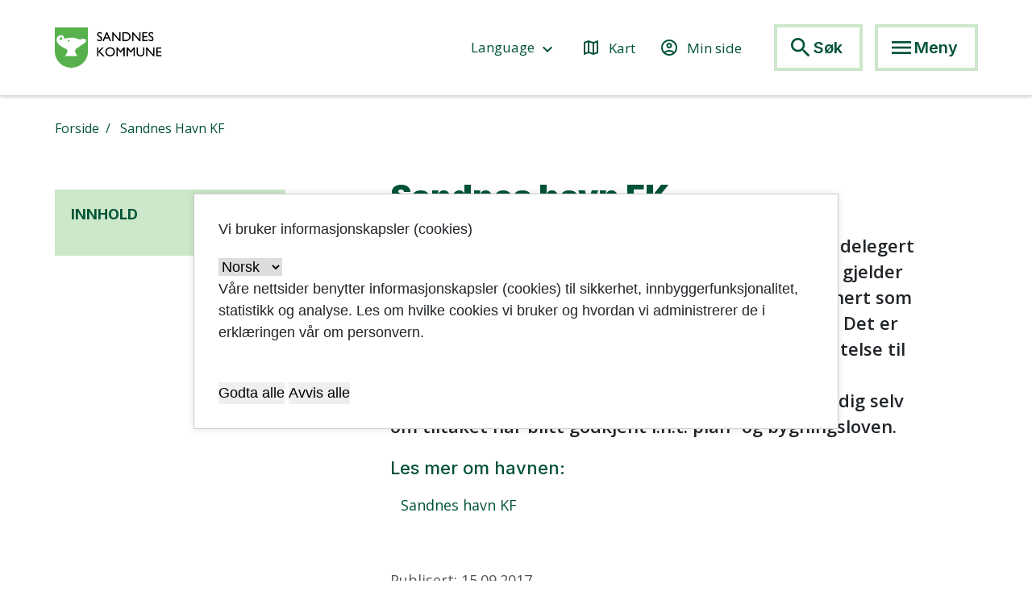

--- FILE ---
content_type: text/html; charset=utf-8
request_url: https://www.sandnes.kommune.no/sti/naringsliv/sandnes-havn-kf/
body_size: 8188
content:




<!DOCTYPE html>

<!--[if lt IE 7]>      <html class="no-js lt-ie9 lt-ie8 lt-ie7"> <![endif]-->
<!--[if IE 7]>         <html class="no-js lt-ie9 lt-ie8"> <![endif]-->
<!--[if IE 8]>         <html class="no-js lt-ie9"> <![endif]-->
<!--[if gt IE 8]><!-->
<html lang="no" class="no-js">
<!--<![endif]-->

<head>
    <meta name="google-site-verification" content="RwnIqswArO3hb-tBfU3CFZWP8_yYMgon4LkDRq5XeE4" />
    <meta charset="utf-8">
    <meta http-equiv="X-UA-Compatible" content="IE=edge">
    <title>Sandnes kommune - Sandnes Havn KF</title>
    <meta name="description" content="">
    <meta name="viewport" content="width=device-width, initial-scale=1">
	<!-- Favicon -->
    <link rel="icon" type="image/x-icon" href="/external/ssp/assets/favicon.ico">
	<!--<link rel="apple-touch-icon" sizes="180x180" href="/globalassets/layoutbilder/favicon/apple-touch-icon.png">
    <link rel="icon" type="image/png" href="/globalassets/layoutbilder/favicon/favicon-32x32.png" sizes="32x32">
    <link rel="icon" type="image/png" href="/globalassets/layoutbilder/favicon/favicon-16x16.png" sizes="16x16">
    <link rel="manifest" href="/globalassets/layoutbilder/favicon/manifest.json">
    <link rel="mask-icon" href="/globalassets/layoutbilder/favicon/safari-pinned-tab.svg" color="#55ba5b">
    <link rel="shortcut icon" href="/globalassets/layoutbilder/favicon/favicon.ico">-->
    <link rel="preconnect" href="https://fonts.googleapis.com">
    <link rel="preconnect" href="https://fonts.gstatic.com" crossorigin>
    <link href="https://fonts.googleapis.com/css2?family=Inter:wght@300;400;500;600;700;900&display=swap" rel="stylesheet">
    
    <link href="https://fonts.googleapis.com/css2?family=Open+Sans:wght@300;400;500;600;700;800&display=swap" rel="stylesheet">
    <link href="https://fonts.googleapis.com/icon?family=Material+Icons" rel="stylesheet">
    <link href="https://fonts.googleapis.com/icon?family=Material+Icons+Outlined" rel="stylesheet">
    <meta name="msapplication-config" content="/globalassets/layoutbilder/favicon/browserconfig.xml">
    <meta name="theme-color" content="#ffffff">
    <script type="text/javascript">
        function googleTranslateElementInit() {
            new google.translate.TranslateElement(
                {pageLanguage: 'no'},
                'google_translate_element'
            );
        }
    </script>
 
    <script type="text/javascript"
            src=
"https://translate.google.com/translate_a/element.js?
cb=googleTranslateElementInit">
    </script>
    
    
    <!-- Favicon slutt-->
	<link rel="stylesheet" href="/external/ssp/main.css" type="text/css" />
	<!-- Addon for custom-css insertion -->
	




	<link rel="stylesheet" href="https://prokomresources.prokomcdn.no/plugins/geo-listing/prod/styles.css" type="text/css" />
	<!--<link rel="stylesheet" href="https://unpkg.com/leaflet@1.0.1/dist/leaflet.css" />-->
	<!--<script src="https://unpkg.com/leaflet@1.0.1/dist/leaflet.js"></script> -->
	<!--<script type="text/javascript" src="//maps.google.com/maps/api/js?v=3.2&sensor=false"></script>-->
	
    <script src="https://code.jquery.com/jquery-3.6.0.min.js"></script>

	<script type="text/javascript" src="/external/ssp/main.js"></script>
	
    <!-- META -->
    


<script type="text/javascript">
    var shareEmailTitle = "Delt artikkel fra www.sandnes.kommune.no: \"Sandnes Havn KF\"";
    var shareEmailMessage = "Url: https://www.sandnes.kommune.no/sti/naringsliv/sandnes-havn-kf/";
</script>
   	
   	
   	<!-- GOOGLE ANALYTICS -->
    <script>
        (function(i,s,o,g,r,a,m){i['GoogleAnalyticsObject']=r;i[r]=i[r]||function(){
        (i[r].q=i[r].q||[]).push(arguments)},i[r].l=1*new Date();a=s.createElement(o),
        m=s.getElementsByTagName(o)[0];a.async=1;a.src=g;m.parentNode.insertBefore(a,m)
        })(window,document,'script','//www.google-analytics.com/analytics.js','ga');
        ga('set', 'anonymizeIp', true);
        ga('create', 'UA-6260636-1', 'auto');
        ga('send', 'pageview');
    </script>
    
    <!-- Read Speaker -->
    <script src="//f1-eu.readspeaker.com/script/9454/ReadSpeaker.js?pids=embhl" type="text/javascript"></script>
    <script
  src="https://code.jquery.com/jquery-1.12.4.min.js"
  integrity="sha256-ZosEbRLbNQzLpnKIkEdrPv7lOy9C27hHQ+Xp8a4MxAQ="
  crossorigin="anonymous"></script>

</head>

<body data-layout="Default" data-spy="scroll" data-target=".scrollspy" data-offset="150" class="editorial">
	<!-- Krisemelding fullside -->
	
	
    
    <nav aria-label="Hopp til innhold" id="skip__nav" class="skip-link"></nav>
	
	   <header class="header">
       <div class="container d-flex justify-content-between header__container">
            <a href="/" class="header__logo" alt="Til forside" style="height:min-content; margin-top: 4px;"><img src="/globalassets/system/sandnesloftet/logo-sandneskommune-3.svg" alt="kommunevåpen"></a>
            <div class="d-flex">
                <div class="d-none align-items-center mr-3 d-lg-flex">
                    <div class="position-relative">
                    <button class="font-family--axiforma-medium H-underline text-green bg--transparent font-size--17 mr-5 translate-btn translate-btn--dt" id="language-btn" aria-controls="google_translate_element" aria-expanded="false">
                        <span class="link-text" lang="en">Language</span>
                        <span class="material-icons align-middle text-green">keyboard_arrow_down</span>
                    </button>
                        <div class="position-absolute d-none google_translate_element google_translate_element--dt" id="" aria-hidden="true"></div>
                    </div>
                    <a href="/sti/bolig-og-byutvikling/kart-og-eiendomsinformasjon/bestille-kart/" target="_blank" class="font-family--axiforma-medium H-underline d-block mr-5 text-green font-size--17 d-flex align-times-center">
                        <span class="material-icons-outlined align-middle mr-2">map</span>
                        <span class="link-text">Kart</span>
                    </a>
                    <a href="/sti/min-side/" class="font-family--axiforma-medium H-underline d-block mr-40 text-green font-size--17 d-flex align-times-center">
                        <span class="material-icons-outlined align-middle mr-2">account_circle</span>
                        <span class="link-text">Min side</span>
                    </a>
                    <button class="font-family--inter bg--transparent border--light-green header-buttons" id="open-search" aria-controls="search-field">
                        <span class='material-icons font-size--32 align-middle text-green'>search</span>
                        <span class="d-none d-lg-inline-block text-green font-weight--600 font-size--20">Søk</span>
                    </button>
                </div>
                <button id="menu-btn" class="font-family--inter bg--transparent border--light-green header-buttons">
                    <span class='material-icons font-size--32 align-middle text-green' id="menu-btn-span">menu</span>
                    <span class="d-none d-lg-inline-block text-green font-weight--600 font-size--20" id="menu-btn-span-2">Meny</span>
                </button>
            </div>
        </div>
        <div class="menu-placeholder" id="menu-container">
            <div><div><nav class="bg--light-green pt-50 pb-160 pb-lg-220" style="min-height: 100vh;">
    <div class="d-flex justify-content-between align-items-center mb-5 d-lg-none container">
        
    <div class="position-relative">
        <button class="font-family--axiforma-medium H-underline text-green bg--transparent font-size--17 translate-btn translate-btn--mobile" id="language-btn" aria-controls="google_translate_element" aria-expanded="false">
            <span class="link-text" lang="en">Language</span>
            <span class="material-icons align-middle text-green">keyboard_arrow_down</span>
        </button>
        <div class="position-absolute d-none google_translate_element google_translate_element--mobile" id="" aria-hidden="true"></div>
    </div>
    <a href="https://kommunekart.com/klient/sandnes/publikum" target="_blank" class="font-family--axiforma-medium H-underline d-block text-green font-size--17 d-flex align-times-center">
        <span class="material-icons-outlined align-middle mr-2">map</span>
        <span class="link-text">Kart</span>
    </a>
    <a href="/sti/min-side" class="text-green font-size--17 hover-text-green">
        <span class='material-icons-outlined font-size--24 align-middle mr-2'>account_circle</span><span class="d-inline-block">Min side</span>
    </a>
    </div>
    <div class="pb-60 pb-lg-80 container">
        <div><div>


<ul class="menu-grid" data-blockid="17958" data-pagelist="true">


<li class="font-family--inter bg--lighter-green bg-lg--transparent text-lg-left  font-weight--600 font-size--20 d-block text-center px-30 py-25 pb-lg-0 mb-4 mb-lg-0 px-lg-0 h-100">


    



<a href="/sti/helse/" target='' class="font-family--inter text-green border-links text-decoration--underline-2">
    Helse og omsorg
</a></li><li class="font-family--inter bg--lighter-green bg-lg--transparent text-lg-left  font-weight--600 font-size--20 d-block text-center px-30 py-25 pb-lg-0 mb-4 mb-lg-0 px-lg-0 h-100">


    



<a href="/sti/barn-unge-og-familie/" target='_top' class="font-family--inter text-green border-links text-decoration--underline-2">
    Barn, unge og familie
</a></li><li class="font-family--inter bg--lighter-green bg-lg--transparent text-lg-left  font-weight--600 font-size--20 d-block text-center px-30 py-25 pb-lg-0 mb-4 mb-lg-0 px-lg-0 h-100">


    



<a href="/sti/sosiale-tjenester/" target='_top' class="font-family--inter text-green border-links text-decoration--underline-2">
    Sosiale tjenester
</a></li><li class="font-family--inter bg--lighter-green bg-lg--transparent text-lg-left  font-weight--600 font-size--20 d-block text-center px-30 py-25 pb-lg-0 mb-4 mb-lg-0 px-lg-0 h-100">


    



<a href="/sti/avfall/" target='_top' class="font-family--inter text-green border-links text-decoration--underline-2">
    Avfall og gjenvinning
</a></li><li class="font-family--inter bg--lighter-green bg-lg--transparent text-lg-left  font-weight--600 font-size--20 d-block text-center px-30 py-25 pb-lg-0 mb-4 mb-lg-0 px-lg-0 h-100">


    



<a href="/sti/vann-og-avlop/" target='_top' class="font-family--inter text-green border-links text-decoration--underline-2">
    Vann og avl&#248;p
</a></li><li class="font-family--inter bg--lighter-green bg-lg--transparent text-lg-left  font-weight--600 font-size--20 d-block text-center px-30 py-25 pb-lg-0 mb-4 mb-lg-0 px-lg-0 h-100">


    



<a href="/sti/natur-klima-og-miljo/" target='_top' class="font-family--inter text-green border-links text-decoration--underline-2">
    Natur, klima og milj&#248;
</a></li><li class="font-family--inter bg--lighter-green bg-lg--transparent text-lg-left  font-weight--600 font-size--20 d-block text-center px-30 py-25 pb-lg-0 mb-4 mb-lg-0 px-lg-0 h-100">


    



<a href="/sti/frivillighet-og-medvirkning/" target='_top' class="font-family--inter text-green border-links text-decoration--underline-2">
    Frivillighet og medvirkning
</a></li><li class="font-family--inter bg--lighter-green bg-lg--transparent text-lg-left  font-weight--600 font-size--20 d-block text-center px-30 py-25 pb-lg-0 mb-4 mb-lg-0 px-lg-0 h-100">


    



<a href="/sti/vei-og-trafikk/" target='_top' class="font-family--inter text-green border-links text-decoration--underline-2">
    Vei og trafikk
</a></li><li class="font-family--inter bg--lighter-green bg-lg--transparent text-lg-left  font-weight--600 font-size--20 d-block text-center px-30 py-25 pb-lg-0 mb-4 mb-lg-0 px-lg-0 h-100">


    



<a href="/sti/bolig-og-byutvikling/" target='_top' class="font-family--inter text-green border-links text-decoration--underline-2">
    Bolig og byutvikling
</a></li>
</ul>



</div></div>
    </div>
    <div class="font-family--axiforma-semibold container">
        <div class="d-lg-flex mb-60 mb-lg-5">
            <a href="/sti/politikk/"
                class="menu-block col bg--white d-block d-flex justify-content-between align-items-center p-4 pl-5 mb-4 mb-lg-0">
                <p class="font-family--inter mb-0 text-green font-weight--600 font-size--20">Politikk</p>
                <span class="material-icons align-middle font-size--32 text-grey">arrow_forward</span>
            </a>
            <a href="/sti/om-sandnes-kommune/"
                class="menu-block col mx-lg-5 bg--white d-block d-flex justify-content-between align-items-center p-4 pl-5 mb-4 mb-lg-0">
                <p class="font-family--inter mb-0 text-green font-weight--600 font-size--20">Om Sandnes kommune</p>
                <span class="material-icons align-middle font-size--32 text-grey">arrow_forward</span>
            </a>
            <a href="/sti/jobb-i-Sandnes-kommune/"
                class="menu-block col bg--white d-block d-flex justify-content-between align-items-center p-4 pl-5 mb-4 mb-lg-0">
                <p class="font-family--inter mb-0 text-green font-weight--600 font-size--20">Ledige stillinger</p>
                <span class="material-icons align-middle font-size--32 text-grey">arrow_forward</span>
            </a>
        </div>
        <div class="d-lg-flex">
            <a href="/sti/kontakt-oss/"
                class="menu-block col bg--dark-green d-block d-flex justify-content-between align-items-center p-4 pl-5 mb-4 mb-lg-0">
                <p class="font-family--inter mb-0 text-white font-weight--600 font-size--20">Kontakt oss</p>
                <span class="material-icons align-middle font-size--32 text-white">arrow_forward</span>
            </a>
            <a href="/sti/kontakt-oss/meldfra/"
                class="menu-block col mx-lg-5 bg--dark-green d-block d-flex justify-content-between align-items-center p-4 pl-5 mb-4 mb-lg-0">
                <p class="font-family--inter mb-0 text-white font-weight--600 font-size--20">Meld fra</p>
                <span class="material-icons align-middle font-size--32 text-white">arrow_forward</span>
            </a>
            <a href="/sti/for-ansatte/"
                class="menu-block col bg--dark-green d-block d-flex justify-content-between align-items-center p-4 pl-5 mb-4 mb-lg-0">
                <p class="font-family--inter mb-0 text-white font-weight--600 font-size--20">For ansatte</p>
                <span class="material-icons align-middle font-size--32 text-white">arrow_forward</span>
            </a>
        </div>

    </div>
    </div>

</nav></div></div>
        </div>
        
    </header>
            <div class="container-fluid  bg--dark-green search-field py-40 mb-60 d-none" id="search-field" aria-hidden="true">
                <div class="d-flex justify-content-center align-items-center">
                    <label for="input-search" tabindex="-1" id="label-input-search"></label>
                    <input type="text" placeholder="Søk i hele nettstedet" class="input-search col-5 py-2 px-3" id="input-search">
                    <button class="material-icons bg--white p-3 text-green search-btn font-size--38 d-flex justify-content-center align-items-center" id="search-btn" alt="Søk" tabindex="-1">search</button>
                </div>
            </div>

	
	
	<main id="content">
    
	

<!-- DynamicLayout Start -->

<div class="container">
    <div class="text-green font-size--16 line-height--22 font-family--open-sans mb-50 mt-30">
                    <a href="/" class="text-decoration--underline text-green">Forside</a>
                    <a> &nbsp;/ &nbsp; Sandnes Havn KF</a>
    </div>
        
</div>
<div class="container main-container" id="main-container">
        <div class="title">
            <h1 class="text-green font-weight--900 font-size--30 font-size-lg--40 mb-2 mb-lg-4">Sandnes havn FK</h1>
            <p class="font-family--open-sans font-size--20 font-size-lg--22 line-height--32 font-weight--600">
                Sandnes havn KF er et kommunalt foretak som har delegert all myndighet etter havne- og farvannsloven. Dette gjelder den del av kommunens sj&#248;omr&#229;de som ikke er definert som hoved- og biled som er statens myndighetsomr&#229;de. Det er Sandnes havn KF eller Kystverket som innvilger tillatelse til tiltak i sj&#248;. Dette kan v&#230;re brygger, moloer eller fort&#248;yningsinnretninger. En slik tillatelse er n&#248;dvendig selv om tiltaket har blitt godkjent i.h.t. plan- og bygningsloven.
            </p>
        </div>
        <div class="position-relative sticky-menu pb-4 mb-5 mb-lg-0">
                <div class="pt-3 sticky-top">
            <nav class="text-green bg--light-green p-4 pr-50 pb-25">
                <h3 class="font-size--18 font-weight--700">INNHOLD</h3>
                <ul class="list-unstyled" id="nav">
                </ul>
            </nav>
                </div>
        </div>
        <article class="article mb-120" id="main-body-text">
            <!-- SSP.ResponsiveImages START -->
<h3 class="submenu">Les mer om havnen:</h3>
<p><a class="btn btn-standard" title="Sandnes havn KF" href="http://sandneshavn.no/" target="_blank" rel="noopener">Sandnes havn KF</a></p>
<!-- SSP.ResponsiveImages END -->
            <div class="mt-60">
                <p class="text-dark-grey font-family--open-sans font-size--18 line-height--27 mb-1">Publisert: 15.09.2017</p>
                <p class="text-dark-grey font-family--open-sans font-size--18 line-height--27 mb-0">Sist endret: 15.09.2017</p>
            </div>
        </article>
    </div>



<!-- DynamicLayout End -->

	</main>
	
	
	
	
<footer class="position-relative">

    <button onClick="window.scrollTo(0,0);"
        class="footer-btn d-flex align-items-center justify-content-center text-white mx-auto position-absolute">
        <span class="material-icons align-middle font-size--30">arrow_upward</span>
    </button>

    <div class="container-fluid bg--dark-green text-white position-relative">
        <div class="container py-100 d-lg-flex justify-content-between">
            <address class="mb-60 col-lg-4 d-lg-flex justify-content-center">
                <div class="">
                    <h3 class="font-weight--600 font-family--inter font-size--22 mb-4">Kontaktinformasjon</h3>
                    <a href="tel:+4751 33 50 00"
                        class="d-block text-white font-family--open-sans font-size--18 mb-25">
                        <span class="material-icons-outlined align-middle text-white mr-3 font-size--20">call</span>
                        <span class="footer__links">51 33 50 00</span>
                    </a>
                    <a href="mailto:postmottak@sandnes.kommune.no"
                        class="d-block text-white font-family--open-sans font-size--18 mb-25">
                        <span class="material-icons align-middle text-white mr-3 font-size--20">alternate_email</span>
                        <span class="footer__links">Send e-post</span>
                    </a>
                    <p class="text-white font-family--open-sans font-size--18 mb-25 d-flex align-items-center">
                        <span
                            class="material-icons-outlined align-middle text-white mr-3 font-size--20">location_on</span>
                        <span class="">R&#229;dhuset, R&#229;dhusgata 1, 4306 Sandnes</span>

                    </p>
                    <p class="text-white font-family--open-sans font-size--18 mb-25 d-flex align-items-center">
                        <span class="material-icons-outlined align-middle text-white mr-3 font-size--20">email</span>
                        <span class="">Postboks 583, 4302 Sandnes</span>
                    </p>
                    <div class="footer-text">
<!-- SSP.ResponsiveImages START -->
<p><a href="/sti/kontakt-oss/faktura/" target="_blank" rel="noopener">Faktura</a></p>
<!-- SSP.ResponsiveImages END -->                    </div>
                </div>
            </address>

            <div class="mb-60 col-lg-4 d-lg-flex justify-content-center">
                <div>
                    <h3 class="font-weight--600 font-family--inter font-size--22 mb-4">Om kommunen</h3>

                    <div class="footer-text">
<!-- SSP.ResponsiveImages START -->
<p><a href="/sti/om-sandnes-kommune/" target="_top">Om Sandnes kommune</a></p>
<p><a href="/sti/om-sandnes-kommune/skjemaoversikt/" target="_top">Skjemaoversikt</a></p>
<p><a href="/sti/kontakt-oss/" target="_top">Kontakt oss</a></p>
<p><a href="/sti/om-sandnes-kommune/offentlig-journal/" target="_top">Innsyn og offentlig journal</a></p>
<p><a href="/sti/kontakt-oss/presse/" target="_top">Presse</a></p>
<p><a href="/sti/for-ansatte/" target="_top">For ansatte</a></p>
<!-- SSP.ResponsiveImages END -->                    </div>
                </div>
            </div>

            <div class="col-lg-4 d-lg-flex">
                <div>
                    <h3 class="font-weight--600 font-family--inter font-size--22 mb-4">Følg oss</h3>
                    <div class="d-flex mb-40">
                        <a href="https://www.facebook.com/sandneskommune" class="social-media-icons"><img
                                src="/globalassets/system/sandnesloftet/f-logo-rgb-white-1024.svg" alt="facebook"></a>
                        <a href="https://www.instagram.com/sandnes.kommune.no/" class="mx-3 social-media-icons"><img
                                src="/globalassets/system/sandnesloftet/insta-logo.svg" alt="instagram"></a>
                        <a href="https://www.linkedin.com/company/676234/" class="social-media-icons"><img
                                src="/globalassets/system/sandnesloftet/li-in-bug-1.png" alt="linked in"></a>
                        <a href="https://invite.hudd.no/communities/964965137" class="ml-3 social-media-icons"><img
                                src="/globalassets/system/sandnesloftet/hudd.svg" alt="hudd"></a>
                    </div>
                                        <a href="https://uustatus.no/nb/erklaringer/publisert/93ff6518-663a-4929-83a3-148619c41fad"
                        class="d-block rounded-links thicker-border col m-1 text-nowrap font-weight--600 font-family--inter font-size--16 line-height--24">Tilgjengelighetserklæring</a>
                </div>
            </div>
        </div>
    </div>

    <div class="bg--darker-green px-5 py-3">
        <a href="/sti/om-sandnes-kommune/personvern/"
            class="d-block text-white font-family--open-sans font-size--14 text-center">
            <span class="footer__links">Personvernerkl&#230;ring og informasjonskapsler</span>
        </a>
    </div>
</footer>
	
	<!-- subscription box -->
	

<script type="text/javascript" src="https://prokomresources.prokomcdn.no/plugins/email-subscription/prod/scripts.js"></script>

<script type="text/javascript">
    
        document.addEventListener('DOMContentLoaded', function () {

            emailsubscription({ 
    			serviceUrl:"https://www.sandnes.kommune.no",
    			filePath:"https://prokomresources.prokomcdn.no/plugins/email-subscription/prod/",
    		    currentPageId : 3775,
                mySubscriptionPage : 1401,
                subscribebuttonText: "Abonner på nyheter fra Sandnes kommune",
                mySubscriptionPageUrl : "/abonner-pa-nyheter/",
                appendTo: ".subscribebox",
                appendToPage : ".if-no-section",
    		});
		});
</script>


	

	
	
    <!--
	<script>
         if (navigator.userAgent.match(/Android/i)
         || navigator.userAgent.match(/webOS/i)
         || navigator.userAgent.match(/iPhone/i)
         || navigator.userAgent.match(/iPad/i)
         || navigator.userAgent.match(/iPod/i)
         || navigator.userAgent.match(/BlackBerry/i)
         || navigator.userAgent.match(/Windows Phone/i)) {
         } else {
         	setTimeout(function() {
    	    (function(t,e,s,o){var n,a,c;t.SMCX=t.SMCX||[],e.getElementById(o)||(n=e.getElementsByTagName(s),a=n[n.length-1],c=e.createElement(s),c.type="text/javascript",c.async=!0,c.id=o,c.src="https://widget.surveymonkey.com/collect/website/js/tRaiETqnLgj758hTBazgd3fGeVIeoaJmQrI93lw65EJ9GOe4apjGZkgBn_2FwCH7US.js",a.parentNode.insertBefore(c,a))})(window,document,"script","smcx-sdk");
         	    
         	}, (1000*60));
         }
	</script>-->
	
	<!-- SITEIMPROVE -->
	

    <!--MONSIDO-->
    <script type="text/javascript">
    window._monsido = window._monsido || {
        token: "zq5kTNh9hdtYnW7B6j6A1Q",
        statistics: {
            enabled: true,
            documentTracking: {
                enabled: false,
                documentCls: "monsido_download",
                documentIgnoreCls: "monsido_ignore_download",
                documentExt: [],
            },
        },
        heatmap: {
            enabled: true,
        },
        pageCorrect: {
            enabled: true,
        },
    };
</script>
<script type="text/javascript" async src="https://app-script.monsido.com/v2/monsido-script.js"></script>


    <script>
    window.cookieConfig = {
      languages: {
        no: {
          label: "Norsk",
          title: "Vi bruker informasjonskapsler (cookies)",
          description: "Våre nettsider benytter informasjonskapsler (cookies) til sikkerhet, innbyggerfunksjonalitet, statistikk og analyse. Les om hvilke cookies vi bruker og hvordan vi administrerer de i erklæringen vår om personvern.",
          acceptText: "Godta alle",
          rejectText: "Avvis alle"
        },
        en: {
          label: "English",
          title: "We use cookies",
          description: "Our website uses cookies. This helps us to improve the user experience and services on the website. You can read more about which ones we use and how we manage them in the privacy policy at the bottom of the page.",
          acceptText: "I agree",
          rejectText: "I decline"
        }
      },
      defaultLanguage: "no",
      runAlways: true
    };
    </script>
    <script src="https://preview.prokomcdn.no/tobias/cookie-consentV2.js"></script>
    <!--<script type="text/javascript" 
        data-color="brightblue" 
        data-kommune='vestfold' 
        data-size="large" 
        src="https://prokomresources.prokomcdn.no/client-grunt/bot/kari.js">
    </script>
        -->
    <style>
        :root{
            --primary__color: #005337;
        }
        .cookie-popup{
            height: auto !important;
            max-width: 100%;
            left: initial;
            z-index: 10000;

        }
        .cookie-popup .cc-text{
            margin-bottom: 3rem;
            overflow: auto;
        }
        
        .overlay {
            height: 100%;
            width: 100%;
            position: absolute;
            z-index: 10;
            top:inherit;
            left: 0;
            background-color: #ffffff8a;
            -webkit-transition-timing-function: ease-in-out;
            transition-timing-function: ease-in-out;
        }
        
        @media screen and (max-width: 768px) {
            .cookie-popup {
                left: 2vw;
            }
        }
        @media screen and (min-width: 768px) {
            .cookie-popup {
                left: calc(50% - 400px);
            }
        }
        </style>

</body>    
</html>

--- FILE ---
content_type: text/css
request_url: https://prokomresources.prokomcdn.no/plugins/email-subscription/prod/styles.css
body_size: 7117
content:
@font-face{font-family:budicon;src:url(//prokomresources.prokomcdn.no/plugins/visma-bills/files/fonts/budicon.eot?42886572);src:url(//prokomresources.prokomcdn.no/plugins/visma-bills/files/fonts/budicon.eot?42886572#iefix) format('embedded-opentype'),url(//prokomresources.prokomcdn.no/plugins/visma-bills/files/fonts/budicon.woff?42886572) format('woff'),url(//prokomresources.prokomcdn.no/plugins/visma-bills/files/fonts/budicon.ttf?42886572) format('truetype'),url(//prokomresources.prokomcdn.no/plugins/visma-bills/files/fonts/budicon.svg?42886572#budicon) format('svg');font-weight:400;font-style:normal}[class*=" bi_"]:before,[class^=bi_]:before{font-family:budicon;font-style:normal;font-weight:400;speak:none;display:inline-block;text-decoration:inherit;width:1em;margin-right:.2em;text-align:center;font-variant:normal;text-transform:none;line-height:1em}.bi_animal-fish:before{content:'\e800'}.bi_animal-fox:before{content:'\e801'}.bi_animal-frog:before{content:'\e802'}.bi_animal-goose:before{content:'\e803'}.bi_animal-husky:before{content:'\e804'}.bi_animal-lion:before{content:'\e805'}.bi_animal-monkey:before{content:'\e806'}.bi_animal-monkey-a:before{content:'\e807'}.bi_animal-mouse:before{content:'\e808'}.bi_animal-pig:before{content:'\e809'}.bi_animal-pig-a:before{content:'\e80a'}.bi_animal-sheep:before{content:'\e80b'}.bi_animal-shrimp:before{content:'\e80c'}.bi_animal-wolf:before{content:'\e80d'}.bi_animal-bull:before{content:'\e80e'}.bi_animal-cat:before{content:'\e80f'}.bi_animal-chicken:before{content:'\e810'}.bi_animal-cow:before{content:'\e811'}.bi_animal-cow-a:before{content:'\e812'}.bi_animal-dog:before{content:'\e813'}.bi_com-bubble-dot-b:before{content:'\e814'}.bi_com-bubble-line:before{content:'\e815'}.bi_com-bubble-line-a:before{content:'\e816'}.bi_com-bubble-line-b:before{content:'\e817'}.bi_com-chat:before{content:'\e818'}.bi_com-check-box:before{content:'\e819'}.bi_com-email:before{content:'\e81a'}.bi_com-email-cross:before{content:'\e81b'}.bi_com-email-minus:before{content:'\e81c'}.bi_com-email-o:before{content:'\e81d'}.bi_com-email-plus:before{content:'\e81e'}.bi_com-email-tick:before{content:'\e81f'}.bi_com-envelope:before{content:'\e820'}.bi_com-feather-pen:before{content:'\e821'}.bi_com-fountain-pen:before{content:'\e822'}.bi_com-group-bubble:before{content:'\e823'}.bi_com-group-bubble-a:before{content:'\e824'}.bi_com-group-bubble-b:before{content:'\e825'}.bi_com-group-bubble-c:before{content:'\e826'}.bi_com-group-bubble-d:before{content:'\e827'}.bi_com-help:before{content:'\e828'}.bi_com-help-a:before{content:'\e829'}.bi_com-megaphone:before{content:'\e82a'}.bi_com-megaphone-a:before{content:'\e82b'}.bi_com-mic:before{content:'\e82c'}.bi_com-mic-mute:before{content:'\e82d'}.bi_com-paperplane:before{content:'\e82e'}.bi_com-phone:before{content:'\e82f'}.bi_com-phone-a:before{content:'\e830'}.bi_com-pictures:before{content:'\e831'}.bi_com-voicemail:before{content:'\e832'}.bi_com-bell:before{content:'\e833'}.bi_com-bell-a:before{content:'\e834'}.bi_com-broadcast:before{content:'\e835'}.bi_com-broadcast-a:before{content:'\e836'}.bi_com-bubble:before{content:'\e837'}.bi_com-bubble-a:before{content:'\e838'}.bi_com-bubble-b:before{content:'\e839'}.bi_com-bubble-dot:before{content:'\e83a'}.bi_com-bubble-dot-a:before{content:'\e83b'}.bi_doc-analytic-blank:before{content:'\e83c'}.bi_doc-analytic-line:before{content:'\e83d'}.bi_doc-analytic-line-a:before{content:'\e83e'}.bi_doc-article:before{content:'\e83f'}.bi_doc-article-a:before{content:'\e840'}.bi_doc-article-b:before{content:'\e841'}.bi_doc-attachment:before{content:'\e842'}.bi_doc-attachment-a:before{content:'\e843'}.bi_doc-binder-blank:before{content:'\e844'}.bi_doc-binder-four:before{content:'\e845'}.bi_doc-binder-one:before{content:'\e846'}.bi_doc-binder-three:before{content:'\e847'}.bi_doc-binder-two:before{content:'\e848'}.bi_doc-binder-zero:before{content:'\e849'}.bi_doc-book:before{content:'\e84a'}.bi_doc-book-a:before{content:'\e84b'}.bi_doc-book-b:before{content:'\e84c'}.bi_doc-book-c:before{content:'\e84d'}.bi_doc-book-d:before{content:'\e84e'}.bi_doc-bookmark:before{content:'\e84f'}.bi_doc-book-mark:before{content:'\e850'}.bi_doc-box:before{content:'\e851'}.bi_doc-briefcase:before{content:'\e852'}.bi_doc-briefcase-a:before{content:'\e853'}.bi_doc-briefcase-b:before{content:'\e854'}.bi_doc-briefcase-c:before{content:'\e855'}.bi_doc-briefcase-d:before{content:'\e856'}.bi_doc-compose:before{content:'\e857'}.bi_doc-compose-a:before{content:'\e858'}.bi_doc-documents:before{content:'\e859'}.bi_doc-documents-minus:before{content:'\e85a'}.bi_doc-documents-plus:before{content:'\e85b'}.bi_doc-download:before{content:'\e85c'}.bi_doc-drawer:before{content:'\e85d'}.bi_doc-drawer-a:before{content:'\e85e'}.bi_doc-drawer-b:before{content:'\e85f'}.bi_doc-drawer-blank:before{content:'\e860'}.bi_doc-drawer-download:before{content:'\e861'}.bi_doc-drawer-line:before{content:'\e862'}.bi_doc-drawer-upload:before{content:'\e863'}.bi_doc-envelope:before{content:'\e864'}.bi_doc-file-blank:before{content:'\e865'}.bi_doc-file-blank-a:before{content:'\e866'}.bi_doc-file-cross:before{content:'\e867'}.bi_doc-file-cross-a:before{content:'\e868'}.bi_doc-file-line:before{content:'\e869'}.bi_doc-file-line-a:before{content:'\e86a'}.bi_doc-file-minus:before{content:'\e86b'}.bi_doc-file-minus-a:before{content:'\e86c'}.bi_doc-file-plus:before{content:'\e86d'}.bi_doc-file-plus-a:before{content:'\e86e'}.bi_doc-file-stack:before{content:'\e86f'}.bi_doc-file-tick:before{content:'\e870'}.bi_doc-file-tick-a:before{content:'\e871'}.bi_doc-folder:before{content:'\e872'}.bi_doc-folder-a:before{content:'\e873'}.bi_doc-folder-check-a:before{content:'\e874'}.bi_doc-folder-cross:before{content:'\e875'}.bi_doc-folder-cross-a:before{content:'\e876'}.bi_doc-folder-minus:before{content:'\e877'}.bi_doc-folder-minus-a:before{content:'\e878'}.bi_doc-folder-plus:before{content:'\e879'}.bi_doc-folder-plus-a:before{content:'\e87a'}.bi_doc-folder-s:before{content:'\e87b'}.bi_doc-folder-sync:before{content:'\e87c'}.bi_doc-folder-tick:before{content:'\e87d'}.bi_doc-list:before{content:'\e87e'}.bi_doc-news:before{content:'\e87f'}.bi_doc-newspaper:before{content:'\e880'}.bi_doc-newspaper-a:before{content:'\e881'}.bi_doc-newspaper-b:before{content:'\e882'}.bi_doc-notebook:before{content:'\e883'}.bi_doc-notebook-a:before{content:'\e884'}.bi_doc-note-pen:before{content:'\e885'}.bi_doc-paper-line:before{content:'\e886'}.bi_doc-papers:before{content:'\e887'}.bi_doc-paper-stack:before{content:'\e888'}.bi_doc-photo-stack:before{content:'\e889'}.bi_doc-pie:before{content:'\e88a'}.bi_doc-pie-a:before{content:'\e88b'}.bi_doc-pie-b:before{content:'\e88c'}.bi_doc-pin:before{content:'\e88d'}.bi_doc-pin-a:before{content:'\e88e'}.bi_doc-print:before{content:'\e88f'}.bi_doc-print-a:before{content:'\e890'}.bi_doc-profile:before{content:'\e891'}.bi_doc-profile-a:before{content:'\e892'}.bi_doc-upload:before{content:'\e893'}.bi_doc-wboard-line:before{content:'\e894'}.bi_doc-wboard-tick:before{content:'\e895'}.bi_media-glass:before{content:'\e896'}.bi_media-glass-a:before{content:'\e897'}.bi_media-image:before{content:'\e898'}.bi_media-image-a:before{content:'\e899'}.bi_media-image-b:before{content:'\e89a'}.bi_media-image-c:before{content:'\e89b'}.bi_media-image-d:before{content:'\e89c'}.bi_media-negative:before{content:'\e89d'}.bi_media-negative-a:before{content:'\e89e'}.bi_media-video:before{content:'\e89f'}.bi_media-video-a:before{content:'\e8a0'}.bi_media-video-clip:before{content:'\e8a1'}.bi_media-video-r:before{content:'\e8a2'}.bi_business-tie:before{content:'\e8a3'}.bi_business-tie-a:before{content:'\e8a4'}.bi_business-tie-b:before{content:'\e8a5'}.bi_doc-analytic-bar:before{content:'\e8a6'}.bi_ecommerce-basket:before{content:'\e8a7'}.bi_ecommerce-bill:before{content:'\e8a8'}.bi_ecommerce-bill-a:before{content:'\e8a9'}.bi_ecommerce-bill-b:before{content:'\e8aa'}.bi_ecommerce-bowtie:before{content:'\e8ab'}.bi_ecommerce-cash:before{content:'\e8ac'}.bi_ecommerce-cash-a:before{content:'\e8ad'}.bi_ecommerce-coins:before{content:'\e8ae'}.bi_ecommerce-coins-a:before{content:'\e8af'}.bi_ecommerce-creditcard:before{content:'\e8b0'}.bi_ecommerce-creditcard-b:before{content:'\e8b1'}.bi_ecommerce-creditcard-c:before{content:'\e8b2'}.bi_ecommerce-creditcard-d:before{content:'\e8b3'}.bi_ecommerce-diamon:before{content:'\e8b4'}.bi_ecommerce-digital-download:before{content:'\e8b5'}.bi_ecommerce-digital-upload:before{content:'\e8b6'}.bi_ecommerce-dollar:before{content:'\e8b7'}.bi_ecommerce-euro:before{content:'\e8b8'}.bi_ecommerce-gift:before{content:'\e8b9'}.bi_ecommerce-hanger:before{content:'\e8ba'}.bi_ecommerce-jeans:before{content:'\e8bb'}.bi_ecommerce-lipstick:before{content:'\e8bc'}.bi_ecommerce-market:before{content:'\e8bd'}.bi_ecommerce-mastercard:before{content:'\e8be'}.bi_ecommerce-pack:before{content:'\e8bf'}.bi_ecommerce-pack-a:before{content:'\e8c0'}.bi_ecommerce-pounds:before{content:'\e8c1'}.bi_ecommerce-ring:before{content:'\e8c2'}.bi_ecommerce-safebox:before{content:'\e8c3'}.bi_ecommerce-shirt:before{content:'\e8c4'}.bi_ecommerce-shirt-a:before{content:'\e8c5'}.bi_ecommerce-shoes:before{content:'\e8c6'}.bi_ecommerce-shop:before{content:'\e8c7'}.bi_ecommerce-shopcart:before{content:'\e8c8'}.bi_ecommerce-shopcart-a:before{content:'\e8c9'}.bi_ecommerce-shopcart-a-download:before{content:'\e8ca'}.bi_ecommerce-shopcart-a-fill:before{content:'\e8cb'}.bi_ecommerce-shopcart-c:before{content:'\e8cc'}.bi_ecommerce-shopcart-d:before{content:'\e8cd'}.bi_ecommerce-shopcart-download:before{content:'\e8ce'}.bi_ecommerce-shopcart-fill:before{content:'\e8cf'}.bi_ecommerce-short:before{content:'\e8d0'}.bi_ecommerce-suitcase:before{content:'\e8d1'}.bi_ecommerce-suitcase-a:before{content:'\e8d2'}.bi_ecommerce-tag:before{content:'\e8d3'}.bi_ecommerce-tag-a:before{content:'\e8d4'}.bi_ecommerce-tag-a-s:before{content:'\e8d5'}.bi_ecommerce-tag-b:before{content:'\e8d6'}.bi_ecommerce-tag-b-s:before{content:'\e8d7'}.bi_ecommerce-tag-c:before{content:'\e8d8'}.bi_ecommerce-tag-cross:before{content:'\e8d9'}.bi_ecommerce-tag-c-s:before{content:'\e8da'}.bi_ecommerce-tag-minus:before{content:'\e8db'}.bi_ecommerce-tag-plus:before{content:'\e8dc'}.bi_ecommerce-tag-tick:before{content:'\e8dd'}.bi_ecommerce-tracking:before{content:'\e8de'}.bi_ecommerce-tshirt:before{content:'\e8df'}.bi_ecommerce-wallet:before{content:'\e8e0'}.bi_ecommerce-wallet-a:before{content:'\e8e1'}.bi_ecommerce-woman-bag:before{content:'\e8e2'}.bi_ecommerce-yen:before{content:'\e8e3'}.bi_ecommerce-backpack:before{content:'\e8e4'}.bi_ecommerce-backpack-a:before{content:'\e8e5'}.bi_ecommerce-bag:before{content:'\e8e6'}.bi_ecommerce-bag-a:before{content:'\e8e7'}.bi_ecommerce-bag-b:before{content:'\e8e8'}.bi_editorial-pencil-s:before{content:'\e8e9'}.bi_editorial-pen-s:before{content:'\e8ea'}.bi_editorial-redo:before{content:'\e8eb'}.bi_editorial-right-align:before{content:'\e8ec'}.bi_editorial-trash:before{content:'\e8ed'}.bi_editorial-trash-a:before{content:'\e8ee'}.bi_editorial-trash-a-l:before{content:'\e8ef'}.bi_editorial-trash-l:before{content:'\e8f0'}.bi_editorial-undo:before{content:'\e8f1'}.bi_editorial-write:before{content:'\e8f2'}.bi_editorial-write-s:before{content:'\e8f3'}.bi_editorial-ascending:before{content:'\e8f4'}.bi_editorial-bookmark:before{content:'\e8f5'}.bi_editorial-bookmark-a:before{content:'\e8f6'}.bi_editorial-brush:before{content:'\e8f7'}.bi_editorial-center-align:before{content:'\e8f8'}.bi_editorial-compose:before{content:'\e8f9'}.bi_editorial-descending:before{content:'\e8fa'}.bi_editorial-left-align:before{content:'\e8fb'}.bi_editorial-pen:before{content:'\e8fc'}.bi_editorial-pencil:before{content:'\e8fd'}.bi_editorial-pencil-a:before{content:'\e8fe'}.bi_editorial-pencil-a-s:before{content:'\e8ff'}.bi_building-drawer-a:before{content:'\e900'}.bi_building-house:before{content:'\e901'}.bi_building-house-a:before{content:'\e902'}.bi_building-museum:before{content:'\e903'}.bi_building-office:before{content:'\e904'}.bi_building-office-a:before{content:'\e905'}.bi_building-office-b:before{content:'\e906'}.bi_building-sofa:before{content:'\e907'}.bi_building-sofa-a:before{content:'\e908'}.bi_building-sofa-b:before{content:'\e909'}.bi_building-sofa-twin:before{content:'\e90a'}.bi_building-sofa-twin-a:before{content:'\e90b'}.bi_building-table-lamp:before{content:'\e90c'}.bi_building-table-lamp-a:before{content:'\e90d'}.bi_building-tower:before{content:'\e90e'}.bi_building-tree:before{content:'\e90f'}.bi_environment-flower:before{content:'\e910'}.bi_environment-flower-a:before{content:'\e911'}.bi_environment-flower-b:before{content:'\e912'}.bi_environment-leaf:before{content:'\e913'}.bi_environment-leaf-a:before{content:'\e914'}.bi_environment-mountain:before{content:'\e915'}.bi_environment-mountain-a:before{content:'\e916'}.bi_environment-no-smoke:before{content:'\e917'}.bi_environment-plant:before{content:'\e918'}.bi_environment-sign:before{content:'\e919'}.bi_environment-smoke:before{content:'\e91a'}.bi_environment-tree:before{content:'\e91b'}.bi_building-apartment:before{content:'\e91c'}.bi_building-bed:before{content:'\e91d'}.bi_building-bulb:before{content:'\e91e'}.bi_building-cabinet:before{content:'\e91f'}.bi_building-desk:before{content:'\e920'}.bi_building-desk-a:before{content:'\e921'}.bi_building-desk-b:before{content:'\e922'}.bi_building-desk-c:before{content:'\e923'}.bi_building-door:before{content:'\e924'}.bi_building-drawer:before{content:'\e925'}.bi_beverage-cocktail-a:before{content:'\e926'}.bi_beverage-coffee:before{content:'\e927'}.bi_beverage-coffee-a:before{content:'\e928'}.bi_beverage-coffee-b:before{content:'\e929'}.bi_beverage-coffee-cup:before{content:'\e92a'}.bi_beverage-coffee-cup-a:before{content:'\e92b'}.bi_beverage-cokctail:before{content:'\e92c'}.bi_beverage-cup-straw:before{content:'\e92d'}.bi_beverage-empty-glass:before{content:'\e92e'}.bi_beverage-milk:before{content:'\e92f'}.bi_beverage-milk-a:before{content:'\e930'}.bi_beverage-tea:before{content:'\e931'}.bi_beverage-tea-a:before{content:'\e932'}.bi_beverage-tea-cup:before{content:'\e933'}.bi_beverage-tea-cup-a:before{content:'\e934'}.bi_beverage-water:before{content:'\e935'}.bi_beverage-water-a:before{content:'\e936'}.bi_beverage-water-glass:before{content:'\e937'}.bi_beverage-wine:before{content:'\e938'}.bi_food-apple:before{content:'\e939'}.bi_food-bowl:before{content:'\e93a'}.bi_food-cherry:before{content:'\e93b'}.bi_food-cherry-a:before{content:'\e93c'}.bi_food-chinese-food:before{content:'\e93d'}.bi_food-chinese-food-a:before{content:'\e93e'}.bi_food-chinese-food-b:before{content:'\e93f'}.bi_food-drumstick:before{content:'\e940'}.bi_food-egg:before{content:'\e941'}.bi_food-grape:before{content:'\e942'}.bi_food-hamburger:before{content:'\e943'}.bi_food-hamburger-a:before{content:'\e944'}.bi_food-ice-cream:before{content:'\e945'}.bi_food-ice-cream-a:before{content:'\e946'}.bi_food-ice-cream-b:before{content:'\e947'}.bi_food-ice-cream-c:before{content:'\e948'}.bi_food-melon:before{content:'\e949'}.bi_food-noodle:before{content:'\e94a'}.bi_food-noodle-a:before{content:'\e94b'}.bi_food-onigiri:before{content:'\e94c'}.bi_food-onigiri-a:before{content:'\e94d'}.bi_food-white-bread:before{content:'\e94e'}.bi_kitchen-fork-knife:before{content:'\e94f'}.bi_kitchen-fork-knife-a:before{content:'\e950'}.bi_kitchen-fridge:before{content:'\e951'}.bi_kitchen-grill:before{content:'\e952'}.bi_kitchen-heat:before{content:'\e953'}.bi_kitchen-heat-a:before{content:'\e954'}.bi_kitchen-hood:before{content:'\e955'}.bi_kitchen-hood-a:before{content:'\e956'}.bi_kitchen-jam:before{content:'\e957'}.bi_kitchen-ketchup:before{content:'\e958'}.bi_kitchen-leaf:before{content:'\e959'}.bi_kitchen-microwave:before{content:'\e95a'}.bi_kitchen-pepper:before{content:'\e95b'}.bi_kitchen-plate:before{content:'\e95c'}.bi_kitchen-recipe-book:before{content:'\e95d'}.bi_kitchen-salt:before{content:'\e95e'}.bi_kitchen-spatula:before{content:'\e95f'}.bi_kitchen-spoon-fork:before{content:'\e960'}.bi_kitchen-spoon-fork-a:before{content:'\e961'}.bi_kitchen-tissue:before{content:'\e962'}.bi_kitchen-water:before{content:'\e963'}.bi_beverage-alt-glass:before{content:'\e964'}.bi_beverage-alt-glass-a:before{content:'\e965'}.bi_beverage-alt-glass-b:before{content:'\e966'}.bi_beverage-alt-glass-c:before{content:'\e967'}.bi_beverage-beer:before{content:'\e968'}.bi_beverage-chinese-tea:before{content:'\e969'}.bi_beverage-chinese-tea-a:before{content:'\e96a'}.bi_beverage-chinese-tea-a-s:before{content:'\e96b'}.bi_beverage-chinese-tea-s:before{content:'\e96c'}.bi_setting-switch:before{content:'\e96d'}.bi_setting-switch-a:before{content:'\e96e'}.bi_setting-wrench:before{content:'\e96f'}.bi_setting-wrench-a:before{content:'\e970'}.bi_setting-airplane:before{content:'\e971'}.bi_setting-component:before{content:'\e972'}.bi_setting-eq:before{content:'\e973'}.bi_setting-eq-a:before{content:'\e974'}.bi_setting-gear:before{content:'\e975'}.bi_setting-gear-a:before{content:'\e976'}.bi_setting-gear-b:before{content:'\e977'}.bi_setting-hotspot:before{content:'\e978'}.bi_setting-notification:before{content:'\e979'}.bi_sport-tape:before{content:'\e97a'}.bi_sport-tennisball:before{content:'\e97b'}.bi_sport-time:before{content:'\e97c'}.bi_sport-trophy:before{content:'\e97d'}.bi_sport-trophy-a:before{content:'\e97e'}.bi_sport-tv:before{content:'\e97f'}.bi_sport-tv-a:before{content:'\e980'}.bi_medicine-heart:before{content:'\e981'}.bi_medicine-lab:before{content:'\e982'}.bi_medicine-lab-a:before{content:'\e983'}.bi_sport-alt-badge:before{content:'\e984'}.bi_sport-alt-badge-a:before{content:'\e985'}.bi_sport-badge:before{content:'\e986'}.bi_sport-badge-a:before{content:'\e987'}.bi_sport-badge-b:before{content:'\e988'}.bi_sport-badge-c:before{content:'\e989'}.bi_sport-badge-one:before{content:'\e98a'}.bi_sport-badge-one-a:before{content:'\e98b'}.bi_sport-baseball:before{content:'\e98c'}.bi_sport-basketball:before{content:'\e98d'}.bi_sport-basketball-a:before{content:'\e98e'}.bi_sport-bottle:before{content:'\e98f'}.bi_sport-cards:before{content:'\e990'}.bi_sport-dumbell:before{content:'\e991'}.bi_sport-dumbell-a:before{content:'\e992'}.bi_sport-flag:before{content:'\e993'}.bi_sport-flag-a:before{content:'\e994'}.bi_sport-football:before{content:'\e995'}.bi_sport-medic:before{content:'\e996'}.bi_sport-mic:before{content:'\e997'}.bi_sport-puzzle:before{content:'\e998'}.bi_sport-stadium:before{content:'\e999'}.bi_sport-stadium-a:before{content:'\e99a'}.bi_time-alarm:before{content:'\e99b'}.bi_time-alt-wall-clock:before{content:'\e99c'}.bi_time-calendar:before{content:'\e99d'}.bi_time-calendar-a:before{content:'\e99e'}.bi_time-calendar-b:before{content:'\e99f'}.bi_time-clock:before{content:'\e9a0'}.bi_time-clock-a:before{content:'\e9a1'}.bi_time-clock-b:before{content:'\e9a2'}.bi_time-clock-c:before{content:'\e9a3'}.bi_time-hour-glass:before{content:'\e9a4'}.bi_time-speed-meter:before{content:'\e9a5'}.bi_time-stopwatch:before{content:'\e9a6'}.bi_time-stopwatch-a:before{content:'\e9a7'}.bi_time-stopwatch-b:before{content:'\e9a8'}.bi_time-timer:before{content:'\e9a9'}.bi_time-wall-clock:before{content:'\e9aa'}.bi_time-watches:before{content:'\e9ab'}.bi_time-watches-a:before{content:'\e9ac'}.bi_time-watches-b:before{content:'\e9ad'}.bi_location-alt-pin:before{content:'\e9ae'}.bi_location-avenue:before{content:'\e9af'}.bi_location-compass:before{content:'\e9b0'}.bi_location-map:before{content:'\e9b1'}.bi_location-pin:before{content:'\e9b2'}.bi_location-pin-blank:before{content:'\e9b3'}.bi_location-pin-check:before{content:'\e9b4'}.bi_location-pin-map:before{content:'\e9b5'}.bi_location-pin-map-a:before{content:'\e9b6'}.bi_location-pin-minus:before{content:'\e9b7'}.bi_location-pin-plus:before{content:'\e9b8'}.bi_location-pin-regular:before{content:'\e9b9'}.bi_location-sign-street:before{content:'\e9ba'}.bi_tool-console:before{content:'\e9bb'}.bi_tool-console-a:before{content:'\e9bc'}.bi_tool-console-old:before{content:'\e9bd'}.bi_tool-disk:before{content:'\e9be'}.bi_tool-disk-a:before{content:'\e9bf'}.bi_tool-flashlight:before{content:'\e9c0'}.bi_tool-flashlight-a:before{content:'\e9c1'}.bi_tool-flashlight-a-s:before{content:'\e9c2'}.bi_tool-flashlight-s:before{content:'\e9c3'}.bi_tool-gameboy:before{content:'\e9c4'}.bi_tool-hammer:before{content:'\e9c5'}.bi_tool-headphone:before{content:'\e9c6'}.bi_tool-headphone-a:before{content:'\e9c7'}.bi_tool-laptop:before{content:'\e9c8'}.bi_tool-magic-wand:before{content:'\e9c9'}.bi_tool-magic-wand-a:before{content:'\e9ca'}.bi_tool-magnet:before{content:'\e9cb'}.bi_tool-magnifier:before{content:'\e9cc'}.bi_tool-medical-tape:before{content:'\e9cd'}.bi_tool-mobile:before{content:'\e9ce'}.bi_tool-mobile-l:before{content:'\e9cf'}.bi_tool-monitor:before{content:'\e9d0'}.bi_tool-monitor-a:before{content:'\e9d1'}.bi_tool-mouse:before{content:'\e9d2'}.bi_tool-net:before{content:'\e9d3'}.bi_tool-paint-roler:before{content:'\e9d4'}.bi_tool-projector:before{content:'\e9d5'}.bi_tool-radio:before{content:'\e9d6'}.bi_tool-ruler:before{content:'\e9d7'}.bi_tool-scissor:before{content:'\e9d8'}.bi_tool-tablet:before{content:'\e9d9'}.bi_tool-tablet-l:before{content:'\e9da'}.bi_tool-television:before{content:'\e9db'}.bi_tool-toothbrush:before{content:'\e9dc'}.bi_tool-umbrella:before{content:'\e9dd'}.bi_tool-video:before{content:'\e9de'}.bi_tool-alt-camera:before{content:'\e9df'}.bi_tool-alt-camera-a:before{content:'\e9e0'}.bi_tool-android:before{content:'\e9e1'}.bi_tool-android-l:before{content:'\e9e2'}.bi_tool-binoculars:before{content:'\e9e3'}.bi_tool-brush:before{content:'\e9e4'}.bi_tool-brush-a:before{content:'\e9e5'}.bi_tool-calculator:before{content:'\e9e6'}.bi_tool-camera:before{content:'\e9e7'}.bi_tool-camera-a:before{content:'\e9e8'}.bi_tool-camera-b:before{content:'\e9e9'}.bi_tool-compass:before{content:'\e9ea'}.bi_transport-car-b:before{content:'\e9eb'}.bi_transport-car-c:before{content:'\e9ec'}.bi_transport-ship:before{content:'\e9ed'}.bi_transport-train:before{content:'\e9ee'}.bi_transport-truck:before{content:'\e9ef'}.bi_transport-truck-a:before{content:'\e9f0'}.bi_transport-alt-bus:before{content:'\e9f1'}.bi_transport-bicycle:before{content:'\e9f2'}.bi_transport-bicycle-a:before{content:'\e9f3'}.bi_transport-boat:before{content:'\e9f4'}.bi_transport-bus:before{content:'\e9f5'}.bi_transport-bus-a:before{content:'\e9f6'}.bi_transport-car:before{content:'\e9f7'}.bi_transport-car-a:before{content:'\e9f8'}.bi_user-male:before{content:'\e9f9'}.bi_user-male-check:before{content:'\e9fa'}.bi_user-male-cross:before{content:'\e9fb'}.bi_user-male-minus:before{content:'\e9fc'}.bi_user-male-plus:before{content:'\e9fd'}.bi_user-male-sign:before{content:'\e9fe'}.bi_user-password:before{content:'\e9ff'}.bi_user-password-u:before{content:'\ea00'}.bi_user-password-u-a:before{content:'\ea01'}.bi_user-single:before{content:'\ea02'}.bi_user-single-a:before{content:'\ea03'}.bi_user-single-a-check:before{content:'\ea04'}.bi_user-single-a-cross:before{content:'\ea05'}.bi_user-single-a-group:before{content:'\ea06'}.bi_user-single-a-list:before{content:'\ea07'}.bi_user-single-a-minus:before{content:'\ea08'}.bi_user-single-a-plus:before{content:'\ea09'}.bi_user-single-check:before{content:'\ea0a'}.bi_user-single-cross:before{content:'\ea0b'}.bi_user-single-minus:before{content:'\ea0c'}.bi_user-single-plus:before{content:'\ea0d'}.bi_user-single-round:before{content:'\ea0e'}.bi_user-alt:before{content:'\ea0f'}.bi_user-alt-check:before{content:'\ea10'}.bi_user-alt-cross:before{content:'\ea11'}.bi_user-alt-group:before{content:'\ea12'}.bi_user-alt-list:before{content:'\ea13'}.bi_user-alt-minus:before{content:'\ea14'}.bi_user-alt-plus:before{content:'\ea15'}.bi_user-contact-book:before{content:'\ea16'}.bi_user-female:before{content:'\ea17'}.bi_user-female-cross:before{content:'\ea18'}.bi_user-female-group:before{content:'\ea19'}.bi_user-female-list:before{content:'\ea1a'}.bi_user-female-minus:before{content:'\ea1b'}.bi_user-female-plus:before{content:'\ea1c'}.bi_user-female-sign:before{content:'\ea1d'}.bi_user-female-tick:before{content:'\ea1e'}.bi_user-key:before{content:'\ea1f'}.bi_user-lock:before{content:'\ea20'}.bi_user-lock-u:before{content:'\ea21'}.bi_user-lock-u-a:before{content:'\ea22'}.bi_weather-sunset-a:before{content:'\ea23'}.bi_weather-wind:before{content:'\ea24'}.bi_weather-wind-pressure:before{content:'\ea25'}.bi_weather-wind-pressure-a:before{content:'\ea26'}.bi_weather-cloud:before{content:'\ea27'}.bi_weather-cloud-a:before{content:'\ea28'}.bi_weather-cloud-rainy:before{content:'\ea29'}.bi_weather-cloud-rainy-a:before{content:'\ea2a'}.bi_weather-cloud-snow:before{content:'\ea2b'}.bi_weather-cloud-snow-a:before{content:'\ea2c'}.bi_weather-cloud-stormy:before{content:'\ea2d'}.bi_weather-cloud-stormy-a:before{content:'\ea2e'}.bi_weather-cloud-sun:before{content:'\ea2f'}.bi_weather-humid:before{content:'\ea30'}.bi_weather-moon:before{content:'\ea31'}.bi_weather-moon-a:before{content:'\ea32'}.bi_weather-moon-b:before{content:'\ea33'}.bi_weather-moon-r:before{content:'\ea34'}.bi_weather-sun-a:before{content:'\ea35'}.bi_weather-sun-b:before{content:'\ea36'}.bi_weather-sun-r:before{content:'\ea37'}.bi_weather-sunrise:before{content:'\ea38'}.bi_web-bug:before{content:'\ea39'}.bi_web-code:before{content:'\ea3a'}.bi_web-database:before{content:'\ea3b'}.bi_web-download:before{content:'\ea3c'}.bi_web-graph:before{content:'\ea3d'}.bi_web-inspect:before{content:'\ea3e'}.bi_web-internet:before{content:'\ea3f'}.bi_web-internet-a:before{content:'\ea40'}.bi_web-logout:before{content:'\ea41'}.bi_web-menu-collapse-down:before{content:'\ea42'}.bi_web-menu-collapse-left:before{content:'\ea43'}.bi_web-menu-collapse-right:before{content:'\ea44'}.bi_web-menu-collapse-up:before{content:'\ea45'}.bi_web-reading-list:before{content:'\ea46'}.bi_web-report:before{content:'\ea47'}.bi_web-report-a:before{content:'\ea48'}.bi_web-rss:before{content:'\ea49'}.bi_web-share:before{content:'\ea4a'}.bi_web-share-a:before{content:'\ea4b'}.bi_web-share-b:before{content:'\ea4c'}.bi_web-statistic:before{content:'\ea4d'}.bi_web-traffic:before{content:'\ea4e'}.bi_web-traffic-a:before{content:'\ea4f'}.bi_web-traffic-b:before{content:'\ea50'}.bi_web-traffic-c:before{content:'\ea51'}.bi_web-upload:before{content:'\ea52'}.bi_web-url:before{content:'\ea53'}.bi_web-url-a:before{content:'\ea54'}.bi_web-url-b:before{content:'\ea55'}.bi_web-warning:before{content:'\ea56'}.bi_web-webcam:before{content:'\ea57'}.bi_web-broken-link:before{content:'\ea58'}.bi_web-browser:before{content:'\ea59'}.bi_web-browser-a:before{content:'\ea5a'}.bi_web-browser-b:before{content:'\ea5b'}.bi_web-browser-cross:before{content:'\ea5c'}.bi_web-browser-minus:before{content:'\ea5d'}.bi_web-browser-plus:before{content:'\ea5e'}.bi_web-browser-tab:before{content:'\ea5f'}.bi_web-browser-tab-cross:before{content:'\ea60'}.bi_web-browser-tab-minus:before{content:'\ea61'}.bi_web-browser-tab-plus:before{content:'\ea62'}.bi_web-browser-tab-tick:before{content:'\ea63'}.bi_web-browser-tick:before{content:'\ea64'}.bi_web-browser-window:before{content:'\ea65'}.bi_logo-vimeo:before{content:'\ea66'}.bi_logo-windows:before{content:'\ea67'}.bi_logo-zerply:before{content:'\ea68'}.bi_logo-amazon:before{content:'\ea69'}.bi_logo-dribbble:before{content:'\ea6a'}.bi_logo-dropbox:before{content:'\ea6b'}.bi_logo-evernote:before{content:'\ea6c'}.bi_logo-facebook:before{content:'\ea6d'}.bi_logo-grooveshark:before{content:'\ea6e'}.bi_logo-instagram:before{content:'\ea6f'}.bi_logo-linkedin:before{content:'\ea70'}.bi_logo-musio:before{content:'\ea71'}.bi_logo-path:before{content:'\ea72'}.bi_logo-paypal:before{content:'\ea73'}.bi_logo-picasa:before{content:'\ea74'}.bi_logo-pinterest:before{content:'\ea75'}.bi_logo-rdio:before{content:'\ea76'}.bi_logo-squarespace:before{content:'\ea77'}.bi_logo-squareup:before{content:'\ea78'}.bi_logo-twitter:before{content:'\ea79'}.bi_misc-one-click:before{content:'\ea7a'}.bi_misc-pointer:before{content:'\ea7b'}.bi_misc-pointer-swipe-l:before{content:'\ea7c'}.bi_misc-pointer-swipe-r:before{content:'\ea7d'}.bi_misc-puzzle:before{content:'\ea7e'}.bi_misc-wifi:before{content:'\ea7f'}.bi_misc-crown:before{content:'\ea80'}.bi_misc-cube:before{content:'\ea81'}.bi_misc-dice-five:before{content:'\ea82'}.bi_misc-dice-four:before{content:'\ea83'}.bi_misc-dice-one:before{content:'\ea84'}.bi_misc-dice-six:before{content:'\ea85'}.bi_misc-dice-three:before{content:'\ea86'}.bi_misc-dice-two:before{content:'\ea87'}.bi_misc-double-click:before{content:'\ea88'}.bi_misc-female-gender:before{content:'\ea89'}.bi_misc-globe:before{content:'\ea8a'}.bi_misc-male-gender:before{content:'\ea8b'}.bi_misc-mood-happy:before{content:'\ea8c'}.bi_misc-mood-sad:before{content:'\ea8d'}.bi_music-mic:before{content:'\ea8e'}.bi_music-mic-a:before{content:'\ea8f'}.bi_music-next:before{content:'\ea90'}.bi_music-next-l:before{content:'\ea91'}.bi_music-next-l-a:before{content:'\ea92'}.bi_music-pause:before{content:'\ea93'}.bi_music-pause-a:before{content:'\ea94'}.bi_music-pause-b:before{content:'\ea95'}.bi_music-play:before{content:'\ea96'}.bi_music-playlist:before{content:'\ea97'}.bi_music-previous:before{content:'\ea98'}.bi_music-previous-l:before{content:'\ea99'}.bi_music-previous-l-a:before{content:'\ea9a'}.bi_music-radio:before{content:'\ea9b'}.bi_music-record:before{content:'\ea9c'}.bi_music-record-a:before{content:'\ea9d'}.bi_music-repeat:before{content:'\ea9e'}.bi_music-repeat-a:before{content:'\ea9f'}.bi_music-repeat-one:before{content:'\eaa0'}.bi_music-repeat-one-a:before{content:'\eaa1'}.bi_music-shuffle:before{content:'\eaa2'}.bi_music-shuffle-a:before{content:'\eaa3'}.bi_music-song-note:before{content:'\eaa4'}.bi_music-song-note-a:before{content:'\eaa5'}.bi_music-speaker:before{content:'\eaa6'}.bi_music-speaker-a:before{content:'\eaa7'}.bi_music-stop:before{content:'\eaa8'}.bi_music-stop-a:before{content:'\eaa9'}.bi_volume-high:before{content:'\eaaa'}.bi_volume-high-a:before{content:'\eaab'}.bi_volume-low:before{content:'\eaac'}.bi_volume-low-a:before{content:'\eaad'}.bi_volume-medium:before{content:'\eaae'}.bi_volume-medium-a:before{content:'\eaaf'}.bi_volume-mute:before{content:'\eab0'}.bi_volume-mute-a:before{content:'\eab1'}.bi_music-album:before{content:'\eab2'}.bi_music-album-a:before{content:'\eab3'}.bi_music-album-b:before{content:'\eab4'}.bi_music-album-c:before{content:'\eab5'}.bi_music-album-cd:before{content:'\eab6'}.bi_music-cd:before{content:'\eab7'}.bi_music-eject:before{content:'\eab8'}.bi_music-eq:before{content:'\eab9'}.bi_music-eq-a:before{content:'\eaba'}.bi_music-group-note:before{content:'\eabb'}.bi_music-group-note-a:before{content:'\eabc'}.bi_music-headphone:before{content:'\eabd'}.bi_music-headphone-a:before{content:'\eabe'}.bi_music-list:before{content:'\eabf'}.bi_interface-backspace:before{content:'\eac0'}.bi_interface-backspace-a:before{content:'\eac1'}.bi_interface-bell:before{content:'\eac2'}.bi_interface-bell-a:before{content:'\eac3'}.bi_interface-block:before{content:'\eac4'}.bi_interface-bottom:before{content:'\eac5'}.bi_interface-bottom-k:before{content:'\eac6'}.bi_interface-bottom-r:before{content:'\eac7'}.bi_interface-box-bottom:before{content:'\eac8'}.bi_interface-box-bottom-a:before{content:'\eac9'}.bi_interface-box-cross:before{content:'\eaca'}.bi_interface-box-left:before{content:'\eacb'}.bi_interface-box-left-a:before{content:'\eacc'}.bi_interface-box-minus:before{content:'\eacd'}.bi_interface-box-plus:before{content:'\eace'}.bi_interface-box-right:before{content:'\eacf'}.bi_interface-box-right-a:before{content:'\ead0'}.bi_interface-box-tick:before{content:'\ead1'}.bi_interface-box-top:before{content:'\ead2'}.bi_interface-box-top-a:before{content:'\ead3'}.bi_interface-bulleye:before{content:'\ead4'}.bi_interface-calendar:before{content:'\ead5'}.bi_interface-circle:before{content:'\ead6'}.bi_interface-circle-cross:before{content:'\ead7'}.bi_interface-circle-minus:before{content:'\ead8'}.bi_interface-circle-plus:before{content:'\ead9'}.bi_interface-circle-tick:before{content:'\eada'}.bi_interface-circle-tick-a:before{content:'\eadb'}.bi_interface-clock:before{content:'\eadc'}.bi_interface-clock-a:before{content:'\eadd'}.bi_interface-clock-b:before{content:'\eade'}.bi_interface-cloud-download:before{content:'\eadf'}.bi_interface-cloud-upload:before{content:'\eae0'}.bi_interface-cmd:before{content:'\eae1'}.bi_interface-crop:before{content:'\eae2'}.bi_interface-cross:before{content:'\eae3'}.bi_interface-dashboard:before{content:'\eae4'}.bi_interface-direction:before{content:'\eae7'}.bi_interface-downloading:before{content:'\eae8'}.bi_interface-enlarge:before{content:'\eae9'}.bi_interface-enlarge-a:before{content:'\eaea'}.bi_interface-enlarge-c:before{content:'\eaeb'}.bi_interface-expand:before{content:'\eaec'}.bi_interface-forward:before{content:'\eaed'}.bi_interface-fullscreen:before{content:'\eaee'}.bi_interface-fullscreen-a:before{content:'\eaef'}.bi_interface-fullscreen-wide:before{content:'\eaf0'}.bi_interface-hamburger:before{content:'\eaf1'}.bi_interface-heart:before{content:'\eaf2'}.bi_interface-help:before{content:'\eaf3'}.bi_interface-help-a:before{content:'\eaf4'}.bi_interface-home:before{content:'\eaf5'}.bi_interface-home-a:before{content:'\eaf6'}.bi_interface-horizontal:before{content:'\eaf7'}.bi_interface-horizontal-a:before{content:'\eaf8'}.bi_interface-in-link:before{content:'\eaf9'}.bi_interface-left:before{content:'\eafa'}.bi_interface-left-b-k:before{content:'\eafb'}.bi_interface-left-k:before{content:'\eafc'}.bi_interface-left-r:before{content:'\eafd'}.bi_interface-left-t-k:before{content:'\eafe'}.bi_interface-list-view:before{content:'\eaff'}.bi_interface-login:before{content:'\eb00'}.bi_interface-logout-a:before{content:'\eb01'}.bi_interface-minimize:before{content:'\eb02'}.bi_interface-minus:before{content:'\eb03'}.bi_interface-more:before{content:'\eb04'}.bi_interface-number:before{content:'\eb05'}.bi_interface-out-link:before{content:'\eb06'}.bi_interface-pixel:before{content:'\eb07'}.bi_interface-places:before{content:'\eb08'}.bi_interface-places-a:before{content:'\eb09'}.bi_interface-plus:before{content:'\eb0a'}.bi_interface-popup:before{content:'\eb0b'}.bi_interface-power:before{content:'\eb0c'}.bi_interface-refresh:before{content:'\eb0d'}.bi_interface-repeating:before{content:'\eb0e'}.bi_interface-reply:before{content:'\eb0f'}.bi_interface-resize-full:before{content:'\eb10'}.bi_interface-resize-full-a:before{content:'\eb11'}.bi_interface-resize-normal:before{content:'\eb12'}.bi_interface-reverse:before{content:'\eb13'}.bi_interface-right:before{content:'\eb14'}.bi_interface-right-k:before{content:'\eb15'}.bi_interface-right-r:before{content:'\eb16'}.bi_interface-rigth-b-k:before{content:'\eb17'}.bi_interface-rigth-t-k:before{content:'\eb18'}.bi_interface-search:before{content:'\eb19'}.bi_interface-search-cross:before{content:'\eb1a'}.bi_interface-search-minus:before{content:'\eb1b'}.bi_interface-search-plus:before{content:'\eb1c'}.bi_interface-search-tick:before{content:'\eb1d'}.bi_interface-sidebar-hamburger:before{content:'\eb1e'}.bi_interface-star:before{content:'\eb1f'}.bi_interface-star-a:before{content:'\eb20'}.bi_interface-target:before{content:'\eb21'}.bi_interface-thumbnail:before{content:'\eb22'}.bi_interface-tick:before{content:'\eb23'}.bi_interface-top:before{content:'\eb24'}.bi_interface-top-k:before{content:'\eb25'}.bi_interface-top-r:before{content:'\eb26'}.bi_interface-undo:before{content:'\eb27'}.bi_interface-uploading:before{content:'\eb28'}.bi_interface-vertical:before{content:'\eb29'}.bi_interface-vertical-a:before{content:'\eb2a'}.bi_interface-view:before{content:'\eb2b'}.bi_interface-warning:before{content:'\eb2c'}.bi_interface-window:before{content:'\eb2d'}.bi_layout-footer:before{content:'\eb2e'}.bi_layout-grid:before{content:'\eb2f'}.bi_layout-half:before{content:'\eb30'}.bi_layout-header:before{content:'\eb31'}.bi_layout-sidebar-l:before{content:'\eb32'}.bi_layout-sidebar-l-a:before{content:'\eb33'}.bi_layout-sidebar-l-half:before{content:'\eb34'}.bi_layout-sidebar-l-half-a:before{content:'\eb35'}.bi_layout-sidebar-r:before{content:'\eb36'}.bi_layout-sidebar-r-a:before{content:'\eb37'}.bi_layout-sidebar-r-half:before{content:'\eb38'}.bi_layout-sidebar-r-half-a:before{content:'\eb39'}.bi_layout-third-h:before{content:'\eb3a'}.bi_layout-third-v:before{content:'\eb3b'}.bi_layout-wireframe:before{content:'\eb3c'}.bi_layout-wireframe-a:before{content:'\eb3d'}.bi_interface-alt-cross:before{content:'\eb3e'}.bi_interface-alt-fullscreen:before{content:'\eb3f'}.bi_interface-alt-minus:before{content:'\eb40'}.bi_interface-alt-plus:before{content:'\eb41'}.bi_interface-alt-tick:before{content:'\eb42'}.bi_interface-alt-widescreen:before{content:'\eb43'}.bi_interface-arrow-all:before{content:'\eb44'}.bi_interface-arrow-bottom:before{content:'\eb45'}.bi_interface-arrow-bottom-circle:before{content:'\eb46'}.bi_interface-arrow-left:before{content:'\eb47'}.bi_interface-arrow-left-b:before{content:'\eb48'}.bi_interface-arrow-left-circle:before{content:'\eb49'}.bi_interface-arrow-left-t:before{content:'\eb4a'}.bi_interface-arrow-right:before{content:'\eb4b'}.bi_interface-arrow-right-b:before{content:'\eb4c'}.bi_interface-arrow-right-circle:before{content:'\eb4d'}.bi_interface-arrow-right-t:before{content:'\eb4e'}.bi_interface-arrow-top:before{content:'\eb4f'}.bi_interface-arrow-top-circle:before{content:'\eb50'}.bi_animal-dog-a:before{content:'\eb51'}.bi_interface-horizontal-a-1:before{content:'\eb52'}.bi_interface-vertical-a-1:before{content:'\eb53'}.bi_interface-diag:before{content:'\eb54'}.bi_interface-diag-a:before{content:'\eb55'}body .subscription-form{height:46px}@media screen and (min-width:767px){body .subscription-form{text-align:right}}body .subscription-form>div{position:relative;z-index:2010}body .subscription-form .subscription-button-group{background:#000;padding:10px 15px;color:#fff;z-index:1010;display:inline-block}body .subscription-form .subscription-button-group a{color:#fff}body .subscription-form .subscription-button-group .subscribe-button1{border-right:1px solid gray;margin-right:5px;padding-right:10px}body .subscription-form .form{position:absolute;z-index:2000;top:46px;background:#000;padding-top:25px;padding-bottom:25px;color:#fff;width:290px;text-align:left}@media screen and (max-width:767){body .subscription-form .form{left:30px}}@media screen and (min-width:768px){body .subscription-form .form{right:30px}}body .subscription-form .form input{width:100%;min-width:100%;-webkit-border-radius:0;-moz-border-radius:0;border-radius:0;margin-bottom:10px;border:none;color:#000;padding-left:5px;margin-bottom:25px}body .subscription-form .form button{color:#000;background-color:#f3f3f3;-webkit-border-radius:0;-moz-border-radius:0;border-radius:0;border:none;padding:5px 15px}body .subscription-form .form .subscription-status{margin-left:10px}body .subscription-page .login-form{background:#d3d3d3;padding:20px;margin:10px}body .subscription-page .login-form h2{margin-top:10px}body .subscription-page .login-form .login-offset{margin-left:80px}body .subscription-page .login-form input{width:100%;padding:6px 12px;height:40px;-webkit-border-radius:0;-moz-border-radius:0;border-radius:0;border:solid 1px gray;margin-bottom:20px;max-width:300px;display:block}body .subscription-page .login-form button{margin:10px 0;padding:6px 12px;height:40px;-webkit-border-radius:0;-moz-border-radius:0;border-radius:0;color:#fff;background-color:#000;border:solid 1px #000}body .subscription-page .subscription-list .subscription-header .subscription-top{text-align:right}body .subscription-page .subscription-list .subscription-header .subscription-top .my-email{display:inline-block;background-color:#f3f3f3;border-right:none;margin:0 0 15px;padding:6px 12px}body .subscription-page .subscription-list .subscription-header .subscription-top .logout-container{display:inline-block;background-color:#000;margin:0;padding:6px 12px}body .subscription-page .subscription-list .subscription-header .subscription-top .logout-container a{color:#fff}body .subscription-page .subscription-list .subscription-list-content ul{margin:0;padding:0;list-style-type:none;margin-bottom:30px}body .subscription-page .subscription-list .subscription-list-content ul li{border-bottom:1px solid #d4d4d4;padding:10px}body .subscription-page .subscription-list .subscription-list-content ul li:first-child{border:none;margin-bottom:20px;margin-top:10px}body .subscription-page .subscription-list .login-text{margin-top:20px;margin-bottom:30px;background-color:#e3e3e3;padding:10px}body .subscription-page .subscription-list .delete-subscriptions{border:solid 1px red;color:red;border-radius:3px;background-color:#fff;margin:10px 0;padding:5px}

--- FILE ---
content_type: application/x-javascript
request_url: https://www.sandnes.kommune.no/external/ssp/main.js
body_size: 265759
content:
/*! For license information please see main.js.LICENSE.txt */
(()=>{var t={122:(t,e,n)=>{"use strict";var r=n(46518),i=n(44576),o=n(91955),s=n(79306),a=n(22812),u=n(79039),c=n(43724);r({global:!0,enumerable:!0,dontCallGetSet:!0,forced:u(function(){return c&&1!==Object.getOwnPropertyDescriptor(i,"queueMicrotask").value.length})},{queueMicrotask:function(t){a(arguments.length,1),o(s(t))}})},162:(t,e,n)=>{"use strict";var r=n(69565),i=n(79306),o=n(94901),s=n(28551),a=TypeError;t.exports=function(t,e){var n,u=s(this),c=i(u.get),l=i(u.has),h=i(u.set),f=arguments.length>2?arguments[2]:void 0;if(!o(e)&&!o(f))throw new a("At least one callback required");return r(l,u,t)?(n=r(c,u,t),o(e)&&(n=e(n),r(h,u,t,n))):o(f)&&(n=f(),r(h,u,t,n)),n}},221:(t,e,n)=>{"use strict";var r=n(46518),i=n(79039),o=n(20034),s=n(22195),a=n(15652),u=Object.isSealed;r({target:"Object",stat:!0,forced:a||i(function(){u(1)})},{isSealed:function(t){return!o(t)||(!(!a||"ArrayBuffer"!==s(t))||!!u&&u(t))}})},373:(t,e,n)=>{"use strict";var r=n(44576),i=n(27476),o=n(79039),s=n(79306),a=n(74488),u=n(94644),c=n(13709),l=n(13763),h=n(39519),f=n(3607),d=u.aTypedArray,p=u.exportTypedArrayMethod,_=r.Uint16Array,m=_&&i(_.prototype.sort),v=!(!m||o(function(){m(new _(2),null)})&&o(function(){m(new _(2),{})})),g=!!m&&!o(function(){if(h)return h<74;if(c)return c<67;if(l)return!0;if(f)return f<602;var t,e,n=new _(516),r=Array(516);for(t=0;t<516;t++)e=t%4,n[t]=515-t,r[t]=t-2*e+3;for(m(n,function(t,e){return(t/4|0)-(e/4|0)}),t=0;t<516;t++)if(n[t]!==r[t])return!0});p("sort",function(t){return void 0!==t&&s(t),g?m(this,t):a(d(this),function(t){return function(e,n){return void 0!==t?+t(e,n)||0:n!=n?-1:e!=e?1:0===e&&0===n?1/e>0&&1/n<0?1:-1:e>n}}(t))},!g||v)},616:(t,e,n)=>{"use strict";var r=n(79504),i=n(39297),o=SyntaxError,s=parseInt,a=String.fromCharCode,u=r("".charAt),c=r("".slice),l=r(/./.exec),h={'\\"':'"',"\\\\":"\\","\\/":"/","\\b":"\b","\\f":"\f","\\n":"\n","\\r":"\r","\\t":"\t"},f=/^[\da-f]{4}$/i,d=/^[\u0000-\u001F]$/;t.exports=function(t,e){for(var n=!0,r="";e<t.length;){var p=u(t,e);if("\\"===p){var _=c(t,e,e+2);if(i(h,_))r+=h[_],e+=2;else{if("\\u"!==_)throw new o('Unknown escape sequence: "'+_+'"');var m=c(t,e+=2,e+4);if(!l(f,m))throw new o("Bad Unicode escape at: "+e);r+=a(s(m,16)),e+=4}}else{if('"'===p){n=!1,e++;break}if(l(d,p))throw new o("Bad control character in string literal at: "+e);r+=p,e++}}if(n)throw new o("Unterminated string at: "+e);return{value:r,end:e}}},655:(t,e,n)=>{"use strict";var r=n(36955),i=String;t.exports=function(t){if("Symbol"===r(t))throw new TypeError("Cannot convert a Symbol value to a string");return i(t)}},944:t=>{"use strict";var e=TypeError;t.exports=function(t){var n=t&&t.alphabet;if(void 0===n||"base64"===n||"base64url"===n)return n||"base64";throw new e("Incorrect `alphabet` option")}},1103:t=>{"use strict";t.exports=function(t){try{return{error:!1,value:t()}}catch(t){return{error:!0,value:t}}}},1469:(t,e,n)=>{"use strict";var r=n(87433);t.exports=function(t,e){return new(r(t))(0===e?0:e)}},1480:(t,e,n)=>{"use strict";var r=n(46518),i=n(79039),o=n(10298).f;r({target:"Object",stat:!0,forced:i(function(){return!Object.getOwnPropertyNames(1)})},{getOwnPropertyNames:o})},1504:t=>{"use strict";var e=TypeError;t.exports=function(t){var n=t&&t.mode;if(void 0===n||"shortest"===n||"longest"===n||"strict"===n)return n||"shortest";throw new e("Incorrect `mode` option")}},1548:(t,e,n)=>{"use strict";var r=n(44576),i=n(79039),o=n(39519),s=n(84215),a=r.structuredClone;t.exports=!!a&&!i(function(){if("DENO"===s&&o>92||"NODE"===s&&o>94||"BROWSER"===s&&o>97)return!1;var t=new ArrayBuffer(8),e=a(t,{transfer:[t]});return 0!==t.byteLength||8!==e.byteLength})},1625:(t,e,n)=>{"use strict";var r=n(79504);t.exports=r({}.isPrototypeOf)},1688:(t,e,n)=>{"use strict";var r=n(46518),i=n(70380);r({target:"Date",proto:!0,forced:Date.prototype.toISOString!==i},{toISOString:i})},1767:t=>{"use strict";t.exports=function(t){return{iterator:t,next:t.next,done:!1}}},1886:(t,e,n)=>{"use strict";var r=n(69565),i=n(24074),o=n(28551),s=n(70081),a=n(1767),u=n(55966),c=n(78227)("asyncIterator");t.exports=function(t,e){var n=arguments.length<2?u(t,c):e;return n?o(r(n,t)):new i(a(s(t)))}},1951:(t,e,n)=>{"use strict";var r=n(78227);e.f=r},2008:(t,e,n)=>{"use strict";var r=n(46518),i=n(59213).filter;r({target:"Array",proto:!0,forced:!n(70597)("filter")},{filter:function(t){return i(this,t,arguments.length>1?arguments[1]:void 0)}})},2087:(t,e,n)=>{"use strict";var r=n(20034),i=Math.floor;t.exports=Number.isInteger||function(t){return!r(t)&&isFinite(t)&&i(t)===t}},2222:(t,e,n)=>{"use strict";var r=n(46518),i=n(97751),o=n(79039),s=n(22812),a=n(655),u=n(67416),c=i("URL"),l=u&&o(function(){c.canParse()}),h=o(function(){return 1!==c.canParse.length});r({target:"URL",stat:!0,forced:!l||h},{canParse:function(t){var e=s(arguments.length,1),n=a(t),r=e<2||void 0===arguments[1]?void 0:a(arguments[1]);try{return!!new c(n,r)}catch(t){return!1}}})},2259:(t,e,n)=>{"use strict";n(70511)("iterator")},2293:(t,e,n)=>{"use strict";var r=n(28551),i=n(35548),o=n(64117),s=n(78227)("species");t.exports=function(t,e){var n,a=r(t).constructor;return void 0===a||o(n=r(a)[s])?e:i(n)}},2360:(t,e,n)=>{"use strict";var r,i=n(28551),o=n(96801),s=n(88727),a=n(30421),u=n(20397),c=n(4055),l=n(66119),h="prototype",f="script",d=l("IE_PROTO"),p=function(){},_=function(t){return"<"+f+">"+t+"</"+f+">"},m=function(t){t.write(_("")),t.close();var e=t.parentWindow.Object;return t=null,e},v=function(){try{r=new ActiveXObject("htmlfile")}catch(t){}var t,e,n;v="undefined"!=typeof document?document.domain&&r?m(r):(e=c("iframe"),n="java"+f+":",e.style.display="none",u.appendChild(e),e.src=String(n),(t=e.contentWindow.document).open(),t.write(_("document.F=Object")),t.close(),t.F):m(r);for(var i=s.length;i--;)delete v[h][s[i]];return v()};a[d]=!0,t.exports=Object.create||function(t,e){var n;return null!==t?(p[h]=i(t),n=new p,p[h]=null,n[d]=t):n=v(),void 0===e?n:o.f(n,e)}},2478:(t,e,n)=>{"use strict";var r=n(79504),i=n(48981),o=Math.floor,s=r("".charAt),a=r("".replace),u=r("".slice),c=/\$([$&'`]|\d{1,2}|<[^>]*>)/g,l=/\$([$&'`]|\d{1,2})/g;t.exports=function(t,e,n,r,h,f){var d=n+t.length,p=r.length,_=l;return void 0!==h&&(h=i(h),_=c),a(f,_,function(i,a){var c;switch(s(a,0)){case"$":return"$";case"&":return t;case"`":return u(e,0,n);case"'":return u(e,d);case"<":c=h[u(a,1,-1)];break;default:var l=+a;if(0===l)return i;if(l>p){var f=o(l/10);return 0===f?i:f<=p?void 0===r[f-1]?s(a,1):r[f-1]+s(a,1):i}c=r[l-1]}return void 0===c?"":c})}},2848:(t,e,n)=>{"use strict";n(46518)({target:"Math",stat:!0,nonConfigurable:!0,nonWritable:!0},{RAD_PER_DEG:180/Math.PI})},2892:(t,e,n)=>{"use strict";var r=n(46518),i=n(96395),o=n(43724),s=n(44576),a=n(19167),u=n(79504),c=n(92796),l=n(39297),h=n(23167),f=n(1625),d=n(10757),p=n(72777),_=n(79039),m=n(38480).f,v=n(77347).f,g=n(24913).f,y=n(31240),b=n(43802).trim,w="Number",x=s[w],E=a[w],S=x.prototype,L=s.TypeError,T=u("".slice),C=u("".charCodeAt),A=function(t){var e,n,r,i,o,s,a,u,c=p(t,"number");if(d(c))throw new L("Cannot convert a Symbol value to a number");if("string"==typeof c&&c.length>2)if(c=b(c),43===(e=C(c,0))||45===e){if(88===(n=C(c,2))||120===n)return NaN}else if(48===e){switch(C(c,1)){case 66:case 98:r=2,i=49;break;case 79:case 111:r=8,i=55;break;default:return+c}for(s=(o=T(c,2)).length,a=0;a<s;a++)if((u=C(o,a))<48||u>i)return NaN;return parseInt(o,r)}return+c},P=c(w,!x(" 0o1")||!x("0b1")||x("+0x1")),O=function(t){var e,n=arguments.length<1?0:x(function(t){var e=p(t,"number");return"bigint"==typeof e?e:A(e)}(t));return f(S,e=this)&&_(function(){y(e)})?h(Object(n),this,O):n};O.prototype=S,P&&!i&&(S.constructor=O),r({global:!0,constructor:!0,wrap:!0,forced:P},{Number:O});var M=function(t,e){for(var n,r=o?m(e):"MAX_VALUE,MIN_VALUE,NaN,NEGATIVE_INFINITY,POSITIVE_INFINITY,EPSILON,MAX_SAFE_INTEGER,MIN_SAFE_INTEGER,isFinite,isInteger,isNaN,isSafeInteger,parseFloat,parseInt,fromString,range".split(","),i=0;r.length>i;i++)l(e,n=r[i])&&!l(t,n)&&g(t,n,v(e,n))};i&&E&&M(a[w],E),(P||i)&&M(a[w],x)},2917:(t,e,n)=>{"use strict";n(15239),n(9035),n(78662)},2945:(t,e,n)=>{"use strict";var r=n(46518),i=n(44576),o=n(97751),s=n(79504),a=n(69565),u=n(79039),c=n(655),l=n(22812),h=n(92804).c2i,f=/[^\d+/a-z]/i,d=/[\t\n\f\r ]+/g,p=/[=]{1,2}$/,_=o("atob"),m=String.fromCharCode,v=s("".charAt),g=s("".replace),y=s(f.exec),b=!!_&&!u(function(){return"hi"!==_("aGk=")}),w=b&&u(function(){return""!==_(" ")}),x=b&&!u(function(){_("a")}),E=b&&!u(function(){_()}),S=b&&1!==_.length;r({global:!0,bind:!0,enumerable:!0,forced:!b||w||x||E||S},{atob:function(t){if(l(arguments.length,1),b&&!w&&!x)return a(_,i,t);var e,n,r,s=g(c(t),d,""),u="",E=0,S=0;if(s.length%4==0&&(s=g(s,p,"")),(e=s.length)%4==1||y(f,s))throw new(o("DOMException"))("The string is not correctly encoded","InvalidCharacterError");for(;E<e;)n=v(s,E++),r=S%4?64*r+h[n]:h[n],S++%4&&(u+=m(255&r>>(-2*S&6)));return u}})},2952:(t,e,n)=>{"use strict";var r=n(76080),i=n(79504),o=n(47055),s=n(48981),a=n(26198),u=n(72248),c=u.Map,l=u.get,h=u.has,f=u.set,d=i([].push);t.exports=function(t){for(var e,n,i=s(this),u=o(i),p=r(t,arguments.length>1?arguments[1]:void 0),_=new c,m=a(u),v=0;m>v;v++)e=p(n=u[v],v,i),h(_,e)?d(l(_,e),n):f(_,e,[n]);return _}},3064:(t,e,n)=>{"use strict";var r=n(46518),i=n(36639).find;r({target:"AsyncIterator",proto:!0,real:!0,forced:!0},{find:function(t){return i(this,t)}})},3238:(t,e,n)=>{"use strict";var r=n(44576),i=n(77811),o=n(67394),s=r.DataView;t.exports=function(t){if(!i||0!==o(t))return!1;try{return new s(t),!1}catch(t){return!0}}},3296:(t,e,n)=>{"use strict";n(45806)},3362:(t,e,n)=>{"use strict";n(10436),n(16499),n(82003),n(7743),n(51481),n(40280)},3451:(t,e,n)=>{"use strict";var r=n(46518),i=n(79504),o=n(30421),s=n(20034),a=n(39297),u=n(24913).f,c=n(38480),l=n(10298),h=n(34124),f=n(33392),d=n(92744),p=!1,_=f("meta"),m=0,v=function(t){u(t,_,{value:{objectID:"O"+m++,weakData:{}}})},g=t.exports={enable:function(){g.enable=function(){},p=!0;var t=c.f,e=i([].splice),n={};n[_]=1,t(n).length&&(c.f=function(n){for(var r=t(n),i=0,o=r.length;i<o;i++)if(r[i]===_){e(r,i,1);break}return r},r({target:"Object",stat:!0,forced:!0},{getOwnPropertyNames:l.f}))},fastKey:function(t,e){if(!s(t))return"symbol"==typeof t?t:("string"==typeof t?"S":"P")+t;if(!a(t,_)){if(!h(t))return"F";if(!e)return"E";v(t)}return t[_].objectID},getWeakData:function(t,e){if(!a(t,_)){if(!h(t))return!0;if(!e)return!1;v(t)}return t[_].weakData},onFreeze:function(t){return d&&p&&h(t)&&!a(t,_)&&v(t),t}};o[_]=!0},3470:t=>{"use strict";t.exports=Object.is||function(t,e){return t===e?0!==t||1/t==1/e:t!=t&&e!=e}},3521:function(t,e){!function(t){"use strict";var e=L.MarkerClusterGroup=L.FeatureGroup.extend({options:{maxClusterRadius:80,iconCreateFunction:null,clusterPane:L.Marker.prototype.options.pane,spiderfyOnEveryZoom:!1,spiderfyOnMaxZoom:!0,showCoverageOnHover:!0,zoomToBoundsOnClick:!0,singleMarkerMode:!1,disableClusteringAtZoom:null,removeOutsideVisibleBounds:!0,animate:!0,animateAddingMarkers:!1,spiderfyShapePositions:null,spiderfyDistanceMultiplier:1,spiderLegPolylineOptions:{weight:1.5,color:"#222",opacity:.5},chunkedLoading:!1,chunkInterval:200,chunkDelay:50,chunkProgress:null,polygonOptions:{}},initialize:function(t){L.Util.setOptions(this,t),this.options.iconCreateFunction||(this.options.iconCreateFunction=this._defaultIconCreateFunction),this._featureGroup=L.featureGroup(),this._featureGroup.addEventParent(this),this._nonPointGroup=L.featureGroup(),this._nonPointGroup.addEventParent(this),this._inZoomAnimation=0,this._needsClustering=[],this._needsRemoving=[],this._currentShownBounds=null,this._queue=[],this._childMarkerEventHandlers={dragstart:this._childMarkerDragStart,move:this._childMarkerMoved,dragend:this._childMarkerDragEnd};var e=L.DomUtil.TRANSITION&&this.options.animate;L.extend(this,e?this._withAnimation:this._noAnimation),this._markerCluster=e?L.MarkerCluster:L.MarkerClusterNonAnimated},addLayer:function(t){if(t instanceof L.LayerGroup)return this.addLayers([t]);if(!t.getLatLng)return this._nonPointGroup.addLayer(t),this.fire("layeradd",{layer:t}),this;if(!this._map)return this._needsClustering.push(t),this.fire("layeradd",{layer:t}),this;if(this.hasLayer(t))return this;this._unspiderfy&&this._unspiderfy(),this._addLayer(t,this._maxZoom),this.fire("layeradd",{layer:t}),this._topClusterLevel._recalculateBounds(),this._refreshClustersIcons();var e=t,n=this._zoom;if(t.__parent)for(;e.__parent._zoom>=n;)e=e.__parent;return this._currentShownBounds.contains(e.getLatLng())&&(this.options.animateAddingMarkers?this._animationAddLayer(t,e):this._animationAddLayerNonAnimated(t,e)),this},removeLayer:function(t){return t instanceof L.LayerGroup?this.removeLayers([t]):(t.getLatLng?this._map?t.__parent&&(this._unspiderfy&&(this._unspiderfy(),this._unspiderfyLayer(t)),this._removeLayer(t,!0),this.fire("layerremove",{layer:t}),this._topClusterLevel._recalculateBounds(),this._refreshClustersIcons(),t.off(this._childMarkerEventHandlers,this),this._featureGroup.hasLayer(t)&&(this._featureGroup.removeLayer(t),t.clusterShow&&t.clusterShow())):(!this._arraySplice(this._needsClustering,t)&&this.hasLayer(t)&&this._needsRemoving.push({layer:t,latlng:t._latlng}),this.fire("layerremove",{layer:t})):(this._nonPointGroup.removeLayer(t),this.fire("layerremove",{layer:t})),this)},addLayers:function(t,e){if(!L.Util.isArray(t))return this.addLayer(t);var n,r=this._featureGroup,i=this._nonPointGroup,o=this.options.chunkedLoading,s=this.options.chunkInterval,a=this.options.chunkProgress,u=t.length,c=0,l=!0;if(this._map){var h=(new Date).getTime(),f=L.bind(function(){var d=(new Date).getTime();for(this._map&&this._unspiderfy&&this._unspiderfy();c<u;c++){if(o&&c%200==0){var p=(new Date).getTime()-d;if(s<p)break}if((n=t[c])instanceof L.LayerGroup)l&&(t=t.slice(),l=!1),this._extractNonGroupLayers(n,t),u=t.length;else if(n.getLatLng){if(!this.hasLayer(n)&&(this._addLayer(n,this._maxZoom),e||this.fire("layeradd",{layer:n}),n.__parent&&2===n.__parent.getChildCount())){var _=n.__parent.getAllChildMarkers(),m=_[0]===n?_[1]:_[0];r.removeLayer(m)}}else i.addLayer(n),e||this.fire("layeradd",{layer:n})}a&&a(c,u,(new Date).getTime()-h),c===u?(this._topClusterLevel._recalculateBounds(),this._refreshClustersIcons(),this._topClusterLevel._recursivelyAddChildrenToMap(null,this._zoom,this._currentShownBounds)):setTimeout(f,this.options.chunkDelay)},this);f()}else for(var d=this._needsClustering;c<u;c++)(n=t[c])instanceof L.LayerGroup?(l&&(t=t.slice(),l=!1),this._extractNonGroupLayers(n,t),u=t.length):n.getLatLng?this.hasLayer(n)||d.push(n):i.addLayer(n);return this},removeLayers:function(t){var e,n,r=t.length,i=this._featureGroup,o=this._nonPointGroup,s=!0;if(!this._map){for(e=0;e<r;e++)(n=t[e])instanceof L.LayerGroup?(s&&(t=t.slice(),s=!1),this._extractNonGroupLayers(n,t),r=t.length):(this._arraySplice(this._needsClustering,n),o.removeLayer(n),this.hasLayer(n)&&this._needsRemoving.push({layer:n,latlng:n._latlng}),this.fire("layerremove",{layer:n}));return this}if(this._unspiderfy){this._unspiderfy();var a=t.slice(),u=r;for(e=0;e<u;e++)(n=a[e])instanceof L.LayerGroup?(this._extractNonGroupLayers(n,a),u=a.length):this._unspiderfyLayer(n)}for(e=0;e<r;e++)(n=t[e])instanceof L.LayerGroup?(s&&(t=t.slice(),s=!1),this._extractNonGroupLayers(n,t),r=t.length):n.__parent?(this._removeLayer(n,!0,!0),this.fire("layerremove",{layer:n}),i.hasLayer(n)&&(i.removeLayer(n),n.clusterShow&&n.clusterShow())):(o.removeLayer(n),this.fire("layerremove",{layer:n}));return this._topClusterLevel._recalculateBounds(),this._refreshClustersIcons(),this._topClusterLevel._recursivelyAddChildrenToMap(null,this._zoom,this._currentShownBounds),this},clearLayers:function(){return this._map||(this._needsClustering=[],this._needsRemoving=[],delete this._gridClusters,delete this._gridUnclustered),this._noanimationUnspiderfy&&this._noanimationUnspiderfy(),this._featureGroup.clearLayers(),this._nonPointGroup.clearLayers(),this.eachLayer(function(t){t.off(this._childMarkerEventHandlers,this),delete t.__parent},this),this._map&&this._generateInitialClusters(),this},getBounds:function(){var t=new L.LatLngBounds;this._topClusterLevel&&t.extend(this._topClusterLevel._bounds);for(var e=this._needsClustering.length-1;0<=e;e--)t.extend(this._needsClustering[e].getLatLng());return t.extend(this._nonPointGroup.getBounds()),t},eachLayer:function(t,e){var n,r,i,o=this._needsClustering.slice(),s=this._needsRemoving;for(this._topClusterLevel&&this._topClusterLevel.getAllChildMarkers(o),r=o.length-1;0<=r;r--){for(n=!0,i=s.length-1;0<=i;i--)if(s[i].layer===o[r]){n=!1;break}n&&t.call(e,o[r])}this._nonPointGroup.eachLayer(t,e)},getLayers:function(){var t=[];return this.eachLayer(function(e){t.push(e)}),t},getLayer:function(t){var e=null;return t=parseInt(t,10),this.eachLayer(function(n){L.stamp(n)===t&&(e=n)}),e},hasLayer:function(t){if(!t)return!1;var e,n=this._needsClustering;for(e=n.length-1;0<=e;e--)if(n[e]===t)return!0;for(e=(n=this._needsRemoving).length-1;0<=e;e--)if(n[e].layer===t)return!1;return!(!t.__parent||t.__parent._group!==this)||this._nonPointGroup.hasLayer(t)},zoomToShowLayer:function(t,e){var n=this._map;"function"!=typeof e&&(e=function(){});var r=function(){!n.hasLayer(t)&&!n.hasLayer(t.__parent)||this._inZoomAnimation||(this._map.off("moveend",r,this),this.off("animationend",r,this),n.hasLayer(t)?e():t.__parent._icon&&(this.once("spiderfied",e,this),t.__parent.spiderfy()))};t._icon&&this._map.getBounds().contains(t.getLatLng())?e():t.__parent._zoom<Math.round(this._map._zoom)?(this._map.on("moveend",r,this),this._map.panTo(t.getLatLng())):(this._map.on("moveend",r,this),this.on("animationend",r,this),t.__parent.zoomToBounds())},onAdd:function(t){var e,n,r;if(this._map=t,!isFinite(this._map.getMaxZoom()))throw"Map has no maxZoom specified";for(this._featureGroup.addTo(t),this._nonPointGroup.addTo(t),this._gridClusters||this._generateInitialClusters(),this._maxLat=t.options.crs.projection.MAX_LATITUDE,e=0,n=this._needsRemoving.length;e<n;e++)(r=this._needsRemoving[e]).newlatlng=r.layer._latlng,r.layer._latlng=r.latlng;for(e=0,n=this._needsRemoving.length;e<n;e++)r=this._needsRemoving[e],this._removeLayer(r.layer,!0),r.layer._latlng=r.newlatlng;this._needsRemoving=[],this._zoom=Math.round(this._map._zoom),this._currentShownBounds=this._getExpandedVisibleBounds(),this._map.on("zoomend",this._zoomEnd,this),this._map.on("moveend",this._moveEnd,this),this._spiderfierOnAdd&&this._spiderfierOnAdd(),this._bindEvents(),n=this._needsClustering,this._needsClustering=[],this.addLayers(n,!0)},onRemove:function(t){t.off("zoomend",this._zoomEnd,this),t.off("moveend",this._moveEnd,this),this._unbindEvents(),this._map._mapPane.className=this._map._mapPane.className.replace(" leaflet-cluster-anim",""),this._spiderfierOnRemove&&this._spiderfierOnRemove(),delete this._maxLat,this._hideCoverage(),this._featureGroup.remove(),this._nonPointGroup.remove(),this._featureGroup.clearLayers(),this._map=null},getVisibleParent:function(t){for(var e=t;e&&!e._icon;)e=e.__parent;return e||null},_arraySplice:function(t,e){for(var n=t.length-1;0<=n;n--)if(t[n]===e)return t.splice(n,1),!0},_removeFromGridUnclustered:function(t,e){for(var n=this._map,r=this._gridUnclustered,i=Math.floor(this._map.getMinZoom());i<=e&&r[e].removeObject(t,n.project(t.getLatLng(),e));e--);},_childMarkerDragStart:function(t){t.target.__dragStart=t.target._latlng},_childMarkerMoved:function(t){if(!this._ignoreMove&&!t.target.__dragStart){var e=t.target._popup&&t.target._popup.isOpen();this._moveChild(t.target,t.oldLatLng,t.latlng),e&&t.target.openPopup()}},_moveChild:function(t,e,n){t._latlng=e,this.removeLayer(t),t._latlng=n,this.addLayer(t)},_childMarkerDragEnd:function(t){var e=t.target.__dragStart;delete t.target.__dragStart,e&&this._moveChild(t.target,e,t.target._latlng)},_removeLayer:function(t,e,n){var r=this._gridClusters,i=this._gridUnclustered,o=this._featureGroup,s=this._map,a=Math.floor(this._map.getMinZoom());e&&this._removeFromGridUnclustered(t,this._maxZoom);var u,c=t.__parent,l=c._markers;for(this._arraySplice(l,t);c&&(c._childCount--,c._boundsNeedUpdate=!0,!(c._zoom<a));)e&&c._childCount<=1?(u=c._markers[0]===t?c._markers[1]:c._markers[0],r[c._zoom].removeObject(c,s.project(c._cLatLng,c._zoom)),i[c._zoom].addObject(u,s.project(u.getLatLng(),c._zoom)),this._arraySplice(c.__parent._childClusters,c),c.__parent._markers.push(u),u.__parent=c.__parent,c._icon&&(o.removeLayer(c),n||o.addLayer(u))):c._iconNeedsUpdate=!0,c=c.__parent;delete t.__parent},_isOrIsParent:function(t,e){for(;e;){if(t===e)return!0;e=e.parentNode}return!1},fire:function(t,e,n){if(e&&e.layer instanceof L.MarkerCluster){if(e.originalEvent&&this._isOrIsParent(e.layer._icon,e.originalEvent.relatedTarget))return;t="cluster"+t}L.FeatureGroup.prototype.fire.call(this,t,e,n)},listens:function(t,e){return L.FeatureGroup.prototype.listens.call(this,t,e)||L.FeatureGroup.prototype.listens.call(this,"cluster"+t,e)},_defaultIconCreateFunction:function(t){var e=t.getChildCount(),n=" marker-cluster-";return n+=e<10?"small":e<100?"medium":"large",new L.DivIcon({html:"<div><span>"+e+"</span></div>",className:"marker-cluster"+n,iconSize:new L.Point(40,40)})},_bindEvents:function(){var t=this._map,e=this.options.spiderfyOnMaxZoom,n=this.options.showCoverageOnHover,r=this.options.zoomToBoundsOnClick,i=this.options.spiderfyOnEveryZoom;(e||r||i)&&this.on("clusterclick clusterkeypress",this._zoomOrSpiderfy,this),n&&(this.on("clustermouseover",this._showCoverage,this),this.on("clustermouseout",this._hideCoverage,this),t.on("zoomend",this._hideCoverage,this))},_zoomOrSpiderfy:function(t){var e=t.layer,n=e;if("clusterkeypress"!==t.type||!t.originalEvent||13===t.originalEvent.keyCode){for(;1===n._childClusters.length;)n=n._childClusters[0];n._zoom===this._maxZoom&&n._childCount===e._childCount&&this.options.spiderfyOnMaxZoom?e.spiderfy():this.options.zoomToBoundsOnClick&&e.zoomToBounds(),this.options.spiderfyOnEveryZoom&&e.spiderfy(),t.originalEvent&&13===t.originalEvent.keyCode&&this._map._container.focus()}},_showCoverage:function(t){var e=this._map;this._inZoomAnimation||(this._shownPolygon&&e.removeLayer(this._shownPolygon),2<t.layer.getChildCount()&&t.layer!==this._spiderfied&&(this._shownPolygon=new L.Polygon(t.layer.getConvexHull(),this.options.polygonOptions),e.addLayer(this._shownPolygon)))},_hideCoverage:function(){this._shownPolygon&&(this._map.removeLayer(this._shownPolygon),this._shownPolygon=null)},_unbindEvents:function(){var t=this.options.spiderfyOnMaxZoom,e=this.options.showCoverageOnHover,n=this.options.zoomToBoundsOnClick,r=this.options.spiderfyOnEveryZoom,i=this._map;(t||n||r)&&this.off("clusterclick clusterkeypress",this._zoomOrSpiderfy,this),e&&(this.off("clustermouseover",this._showCoverage,this),this.off("clustermouseout",this._hideCoverage,this),i.off("zoomend",this._hideCoverage,this))},_zoomEnd:function(){this._map&&(this._mergeSplitClusters(),this._zoom=Math.round(this._map._zoom),this._currentShownBounds=this._getExpandedVisibleBounds())},_moveEnd:function(){if(!this._inZoomAnimation){var t=this._getExpandedVisibleBounds();this._topClusterLevel._recursivelyRemoveChildrenFromMap(this._currentShownBounds,Math.floor(this._map.getMinZoom()),this._zoom,t),this._topClusterLevel._recursivelyAddChildrenToMap(null,Math.round(this._map._zoom),t),this._currentShownBounds=t}},_generateInitialClusters:function(){var t=Math.ceil(this._map.getMaxZoom()),e=Math.floor(this._map.getMinZoom()),n=this.options.maxClusterRadius,r=n;"function"!=typeof n&&(r=function(){return n}),null!==this.options.disableClusteringAtZoom&&(t=this.options.disableClusteringAtZoom-1),this._maxZoom=t,this._gridClusters={},this._gridUnclustered={};for(var i=t;e<=i;i--)this._gridClusters[i]=new L.DistanceGrid(r(i)),this._gridUnclustered[i]=new L.DistanceGrid(r(i));this._topClusterLevel=new this._markerCluster(this,e-1)},_addLayer:function(t,e){var n,r,i=this._gridClusters,o=this._gridUnclustered,s=Math.floor(this._map.getMinZoom());for(this.options.singleMarkerMode&&this._overrideMarkerIcon(t),t.on(this._childMarkerEventHandlers,this);s<=e;e--){n=this._map.project(t.getLatLng(),e);var a=i[e].getNearObject(n);if(a)return a._addChild(t),void(t.__parent=a);if(a=o[e].getNearObject(n)){var u=a.__parent;u&&this._removeLayer(a,!1);var c=new this._markerCluster(this,e,a,t);i[e].addObject(c,this._map.project(c._cLatLng,e)),a.__parent=c;var l=t.__parent=c;for(r=e-1;r>u._zoom;r--)l=new this._markerCluster(this,r,l),i[r].addObject(l,this._map.project(a.getLatLng(),r));return u._addChild(l),void this._removeFromGridUnclustered(a,e)}o[e].addObject(t,n)}this._topClusterLevel._addChild(t),t.__parent=this._topClusterLevel},_refreshClustersIcons:function(){this._featureGroup.eachLayer(function(t){t instanceof L.MarkerCluster&&t._iconNeedsUpdate&&t._updateIcon()})},_enqueue:function(t){this._queue.push(t),this._queueTimeout||(this._queueTimeout=setTimeout(L.bind(this._processQueue,this),300))},_processQueue:function(){for(var t=0;t<this._queue.length;t++)this._queue[t].call(this);this._queue.length=0,clearTimeout(this._queueTimeout),this._queueTimeout=null},_mergeSplitClusters:function(){var t=Math.round(this._map._zoom);this._processQueue(),this._zoom<t&&this._currentShownBounds.intersects(this._getExpandedVisibleBounds())?(this._animationStart(),this._topClusterLevel._recursivelyRemoveChildrenFromMap(this._currentShownBounds,Math.floor(this._map.getMinZoom()),this._zoom,this._getExpandedVisibleBounds()),this._animationZoomIn(this._zoom,t)):this._zoom>t?(this._animationStart(),this._animationZoomOut(this._zoom,t)):this._moveEnd()},_getExpandedVisibleBounds:function(){return this.options.removeOutsideVisibleBounds?L.Browser.mobile?this._checkBoundsMaxLat(this._map.getBounds()):this._checkBoundsMaxLat(this._map.getBounds().pad(1)):this._mapBoundsInfinite},_checkBoundsMaxLat:function(t){var e=this._maxLat;return void 0!==e&&(t.getNorth()>=e&&(t._northEast.lat=1/0),t.getSouth()<=-e&&(t._southWest.lat=-1/0)),t},_animationAddLayerNonAnimated:function(t,e){if(e===t)this._featureGroup.addLayer(t);else if(2===e._childCount){e._addToMap();var n=e.getAllChildMarkers();this._featureGroup.removeLayer(n[0]),this._featureGroup.removeLayer(n[1])}else e._updateIcon()},_extractNonGroupLayers:function(t,e){var n,r=t.getLayers(),i=0;for(e=e||[];i<r.length;i++)(n=r[i])instanceof L.LayerGroup?this._extractNonGroupLayers(n,e):e.push(n);return e},_overrideMarkerIcon:function(t){return t.options.icon=this.options.iconCreateFunction({getChildCount:function(){return 1},getAllChildMarkers:function(){return[t]}})}});L.MarkerClusterGroup.include({_mapBoundsInfinite:new L.LatLngBounds(new L.LatLng(-1/0,-1/0),new L.LatLng(1/0,1/0))}),L.MarkerClusterGroup.include({_noAnimation:{_animationStart:function(){},_animationZoomIn:function(t,e){this._topClusterLevel._recursivelyRemoveChildrenFromMap(this._currentShownBounds,Math.floor(this._map.getMinZoom()),t),this._topClusterLevel._recursivelyAddChildrenToMap(null,e,this._getExpandedVisibleBounds()),this.fire("animationend")},_animationZoomOut:function(t,e){this._topClusterLevel._recursivelyRemoveChildrenFromMap(this._currentShownBounds,Math.floor(this._map.getMinZoom()),t),this._topClusterLevel._recursivelyAddChildrenToMap(null,e,this._getExpandedVisibleBounds()),this.fire("animationend")},_animationAddLayer:function(t,e){this._animationAddLayerNonAnimated(t,e)}},_withAnimation:{_animationStart:function(){this._map._mapPane.className+=" leaflet-cluster-anim",this._inZoomAnimation++},_animationZoomIn:function(t,e){var n,r=this._getExpandedVisibleBounds(),i=this._featureGroup,o=Math.floor(this._map.getMinZoom());this._ignoreMove=!0,this._topClusterLevel._recursively(r,t,o,function(o){var s,a=o._latlng,u=o._markers;for(r.contains(a)||(a=null),o._isSingleParent()&&t+1===e?(i.removeLayer(o),o._recursivelyAddChildrenToMap(null,e,r)):(o.clusterHide(),o._recursivelyAddChildrenToMap(a,e,r)),n=u.length-1;0<=n;n--)s=u[n],r.contains(s._latlng)||i.removeLayer(s)}),this._forceLayout(),this._topClusterLevel._recursivelyBecomeVisible(r,e),i.eachLayer(function(t){t instanceof L.MarkerCluster||!t._icon||t.clusterShow()}),this._topClusterLevel._recursively(r,t,e,function(t){t._recursivelyRestoreChildPositions(e)}),this._ignoreMove=!1,this._enqueue(function(){this._topClusterLevel._recursively(r,t,o,function(t){i.removeLayer(t),t.clusterShow()}),this._animationEnd()})},_animationZoomOut:function(t,e){this._animationZoomOutSingle(this._topClusterLevel,t-1,e),this._topClusterLevel._recursivelyAddChildrenToMap(null,e,this._getExpandedVisibleBounds()),this._topClusterLevel._recursivelyRemoveChildrenFromMap(this._currentShownBounds,Math.floor(this._map.getMinZoom()),t,this._getExpandedVisibleBounds())},_animationAddLayer:function(t,e){var n=this,r=this._featureGroup;r.addLayer(t),e!==t&&(2<e._childCount?(e._updateIcon(),this._forceLayout(),this._animationStart(),t._setPos(this._map.latLngToLayerPoint(e.getLatLng())),t.clusterHide(),this._enqueue(function(){r.removeLayer(t),t.clusterShow(),n._animationEnd()})):(this._forceLayout(),n._animationStart(),n._animationZoomOutSingle(e,this._map.getMaxZoom(),this._zoom)))}},_animationZoomOutSingle:function(t,e,n){var r=this._getExpandedVisibleBounds(),i=Math.floor(this._map.getMinZoom());t._recursivelyAnimateChildrenInAndAddSelfToMap(r,i,e+1,n);var o=this;this._forceLayout(),t._recursivelyBecomeVisible(r,n),this._enqueue(function(){if(1===t._childCount){var s=t._markers[0];this._ignoreMove=!0,s.setLatLng(s.getLatLng()),this._ignoreMove=!1,s.clusterShow&&s.clusterShow()}else t._recursively(r,n,i,function(t){t._recursivelyRemoveChildrenFromMap(r,i,e+1)});o._animationEnd()})},_animationEnd:function(){this._map&&(this._map._mapPane.className=this._map._mapPane.className.replace(" leaflet-cluster-anim","")),this._inZoomAnimation--,this.fire("animationend")},_forceLayout:function(){L.Util.falseFn(document.body.offsetWidth)}}),L.markerClusterGroup=function(t){return new L.MarkerClusterGroup(t)};var n=L.MarkerCluster=L.Marker.extend({options:L.Icon.prototype.options,initialize:function(t,e,n,r){L.Marker.prototype.initialize.call(this,n?n._cLatLng||n.getLatLng():new L.LatLng(0,0),{icon:this,pane:t.options.clusterPane}),this._group=t,this._zoom=e,this._markers=[],this._childClusters=[],this._childCount=0,this._iconNeedsUpdate=!0,this._boundsNeedUpdate=!0,this._bounds=new L.LatLngBounds,n&&this._addChild(n),r&&this._addChild(r)},getAllChildMarkers:function(t,e){t=t||[];for(var n=this._childClusters.length-1;0<=n;n--)this._childClusters[n].getAllChildMarkers(t,e);for(var r=this._markers.length-1;0<=r;r--)e&&this._markers[r].__dragStart||t.push(this._markers[r]);return t},getChildCount:function(){return this._childCount},zoomToBounds:function(t){for(var e,n=this._childClusters.slice(),r=this._group._map,i=r.getBoundsZoom(this._bounds),o=this._zoom+1,s=r.getZoom();0<n.length&&o<i;){o++;var a=[];for(e=0;e<n.length;e++)a=a.concat(n[e]._childClusters);n=a}o<i?this._group._map.setView(this._latlng,o):i<=s?this._group._map.setView(this._latlng,s+1):this._group._map.fitBounds(this._bounds,t)},getBounds:function(){var t=new L.LatLngBounds;return t.extend(this._bounds),t},_updateIcon:function(){this._iconNeedsUpdate=!0,this._icon&&this.setIcon(this)},createIcon:function(){return this._iconNeedsUpdate&&(this._iconObj=this._group.options.iconCreateFunction(this),this._iconNeedsUpdate=!1),this._iconObj.createIcon()},createShadow:function(){return this._iconObj.createShadow()},_addChild:function(t,e){this._iconNeedsUpdate=!0,this._boundsNeedUpdate=!0,this._setClusterCenter(t),t instanceof L.MarkerCluster?(e||(this._childClusters.push(t),t.__parent=this),this._childCount+=t._childCount):(e||this._markers.push(t),this._childCount++),this.__parent&&this.__parent._addChild(t,!0)},_setClusterCenter:function(t){this._cLatLng||(this._cLatLng=t._cLatLng||t._latlng)},_resetBounds:function(){var t=this._bounds;t._southWest&&(t._southWest.lat=1/0,t._southWest.lng=1/0),t._northEast&&(t._northEast.lat=-1/0,t._northEast.lng=-1/0)},_recalculateBounds:function(){var t,e,n,r,i=this._markers,o=this._childClusters,s=0,a=0,u=this._childCount;if(0!==u){for(this._resetBounds(),t=0;t<i.length;t++)n=i[t]._latlng,this._bounds.extend(n),s+=n.lat,a+=n.lng;for(t=0;t<o.length;t++)(e=o[t])._boundsNeedUpdate&&e._recalculateBounds(),this._bounds.extend(e._bounds),n=e._wLatLng,r=e._childCount,s+=n.lat*r,a+=n.lng*r;this._latlng=this._wLatLng=new L.LatLng(s/u,a/u),this._boundsNeedUpdate=!1}},_addToMap:function(t){t&&(this._backupLatlng=this._latlng,this.setLatLng(t)),this._group._featureGroup.addLayer(this)},_recursivelyAnimateChildrenIn:function(t,e,n){this._recursively(t,this._group._map.getMinZoom(),n-1,function(t){var n,r,i=t._markers;for(n=i.length-1;0<=n;n--)(r=i[n])._icon&&(r._setPos(e),r.clusterHide())},function(t){var n,r,i=t._childClusters;for(n=i.length-1;0<=n;n--)(r=i[n])._icon&&(r._setPos(e),r.clusterHide())})},_recursivelyAnimateChildrenInAndAddSelfToMap:function(t,e,n,r){this._recursively(t,r,e,function(i){i._recursivelyAnimateChildrenIn(t,i._group._map.latLngToLayerPoint(i.getLatLng()).round(),n),i._isSingleParent()&&n-1===r?(i.clusterShow(),i._recursivelyRemoveChildrenFromMap(t,e,n)):i.clusterHide(),i._addToMap()})},_recursivelyBecomeVisible:function(t,e){this._recursively(t,this._group._map.getMinZoom(),e,null,function(t){t.clusterShow()})},_recursivelyAddChildrenToMap:function(t,e,n){this._recursively(n,this._group._map.getMinZoom()-1,e,function(r){if(e!==r._zoom)for(var i=r._markers.length-1;0<=i;i--){var o=r._markers[i];n.contains(o._latlng)&&(t&&(o._backupLatlng=o.getLatLng(),o.setLatLng(t),o.clusterHide&&o.clusterHide()),r._group._featureGroup.addLayer(o))}},function(e){e._addToMap(t)})},_recursivelyRestoreChildPositions:function(t){for(var e=this._markers.length-1;0<=e;e--){var n=this._markers[e];n._backupLatlng&&(n.setLatLng(n._backupLatlng),delete n._backupLatlng)}if(t-1===this._zoom)for(var r=this._childClusters.length-1;0<=r;r--)this._childClusters[r]._restorePosition();else for(var i=this._childClusters.length-1;0<=i;i--)this._childClusters[i]._recursivelyRestoreChildPositions(t)},_restorePosition:function(){this._backupLatlng&&(this.setLatLng(this._backupLatlng),delete this._backupLatlng)},_recursivelyRemoveChildrenFromMap:function(t,e,n,r){var i,o;this._recursively(t,e-1,n-1,function(t){for(o=t._markers.length-1;0<=o;o--)i=t._markers[o],r&&r.contains(i._latlng)||(t._group._featureGroup.removeLayer(i),i.clusterShow&&i.clusterShow())},function(t){for(o=t._childClusters.length-1;0<=o;o--)i=t._childClusters[o],r&&r.contains(i._latlng)||(t._group._featureGroup.removeLayer(i),i.clusterShow&&i.clusterShow())})},_recursively:function(t,e,n,r,i){var o,s,a=this._childClusters,u=this._zoom;if(e<=u&&(r&&r(this),i&&u===n&&i(this)),u<e||u<n)for(o=a.length-1;0<=o;o--)(s=a[o])._boundsNeedUpdate&&s._recalculateBounds(),t.intersects(s._bounds)&&s._recursively(t,e,n,r,i)},_isSingleParent:function(){return 0<this._childClusters.length&&this._childClusters[0]._childCount===this._childCount}});L.Marker.include({clusterHide:function(){var t=this.options.opacity;return this.setOpacity(0),this.options.opacity=t,this},clusterShow:function(){return this.setOpacity(this.options.opacity)}}),L.DistanceGrid=function(t){this._cellSize=t,this._sqCellSize=t*t,this._grid={},this._objectPoint={}},L.DistanceGrid.prototype={addObject:function(t,e){var n=this._getCoord(e.x),r=this._getCoord(e.y),i=this._grid,o=i[r]=i[r]||{},s=o[n]=o[n]||[],a=L.Util.stamp(t);this._objectPoint[a]=e,s.push(t)},updateObject:function(t,e){this.removeObject(t),this.addObject(t,e)},removeObject:function(t,e){var n,r,i=this._getCoord(e.x),o=this._getCoord(e.y),s=this._grid,a=s[o]=s[o]||{},u=a[i]=a[i]||[];for(delete this._objectPoint[L.Util.stamp(t)],n=0,r=u.length;n<r;n++)if(u[n]===t)return u.splice(n,1),1===r&&delete a[i],!0},eachObject:function(t,e){var n,r,i,o,s,a,u=this._grid;for(n in u)for(r in s=u[n])for(i=0,o=(a=s[r]).length;i<o;i++)t.call(e,a[i])&&(i--,o--)},getNearObject:function(t){var e,n,r,i,o,s,a,u,c=this._getCoord(t.x),l=this._getCoord(t.y),h=this._objectPoint,f=this._sqCellSize,d=null;for(e=l-1;e<=l+1;e++)if(i=this._grid[e])for(n=c-1;n<=c+1;n++)if(o=i[n])for(r=0,s=o.length;r<s;r++)a=o[r],((u=this._sqDist(h[L.Util.stamp(a)],t))<f||u<=f&&null===d)&&(f=u,d=a);return d},_getCoord:function(t){var e=Math.floor(t/this._cellSize);return isFinite(e)?e:t},_sqDist:function(t,e){var n=e.x-t.x,r=e.y-t.y;return n*n+r*r}},L.QuickHull={getDistant:function(t,e){var n=e[1].lat-e[0].lat;return(e[0].lng-e[1].lng)*(t.lat-e[0].lat)+n*(t.lng-e[0].lng)},findMostDistantPointFromBaseLine:function(t,e){var n,r,i,o=0,s=null,a=[];for(n=e.length-1;0<=n;n--)r=e[n],0<(i=this.getDistant(r,t))&&(a.push(r),o<i&&(o=i,s=r));return{maxPoint:s,newPoints:a}},buildConvexHull:function(t,e){var n=[],r=this.findMostDistantPointFromBaseLine(t,e);return r.maxPoint?n=(n=n.concat(this.buildConvexHull([t[0],r.maxPoint],r.newPoints))).concat(this.buildConvexHull([r.maxPoint,t[1]],r.newPoints)):[t[0]]},getConvexHull:function(t){var e,n=!1,r=!1,i=!1,o=!1,s=null,a=null,u=null,c=null,l=null,h=null;for(e=t.length-1;0<=e;e--){var f=t[e];(!1===n||f.lat>n)&&(n=(s=f).lat),(!1===r||f.lat<r)&&(r=(a=f).lat),(!1===i||f.lng>i)&&(i=(u=f).lng),(!1===o||f.lng<o)&&(o=(c=f).lng)}return l=r!==n?(h=a,s):(h=c,u),[].concat(this.buildConvexHull([h,l],t),this.buildConvexHull([l,h],t))}},L.MarkerCluster.include({getConvexHull:function(){var t,e,n=this.getAllChildMarkers(),r=[];for(e=n.length-1;0<=e;e--)t=n[e].getLatLng(),r.push(t);return L.QuickHull.getConvexHull(r)}}),L.MarkerCluster.include({_2PI:2*Math.PI,_circleFootSeparation:25,_circleStartAngle:0,_spiralFootSeparation:28,_spiralLengthStart:11,_spiralLengthFactor:5,_circleSpiralSwitchover:9,spiderfy:function(){if(this._group._spiderfied!==this&&!this._group._inZoomAnimation){var t,e=this.getAllChildMarkers(null,!0),n=this._group._map.latLngToLayerPoint(this._latlng);this._group._unspiderfy(),t=(this._group._spiderfied=this)._group.options.spiderfyShapePositions?this._group.options.spiderfyShapePositions(e.length,n):e.length>=this._circleSpiralSwitchover?this._generatePointsSpiral(e.length,n):(n.y+=10,this._generatePointsCircle(e.length,n)),this._animationSpiderfy(e,t)}},unspiderfy:function(t){this._group._inZoomAnimation||(this._animationUnspiderfy(t),this._group._spiderfied=null)},_generatePointsCircle:function(t,e){var n,r,i=this._group.options.spiderfyDistanceMultiplier*this._circleFootSeparation*(2+t)/this._2PI,o=this._2PI/t,s=[];for(i=Math.max(i,35),s.length=t,n=0;n<t;n++)r=this._circleStartAngle+n*o,s[n]=new L.Point(e.x+i*Math.cos(r),e.y+i*Math.sin(r))._round();return s},_generatePointsSpiral:function(t,e){var n,r=this._group.options.spiderfyDistanceMultiplier,i=r*this._spiralLengthStart,o=r*this._spiralFootSeparation,s=r*this._spiralLengthFactor*this._2PI,a=0,u=[];for(n=u.length=t;0<=n;n--)n<t&&(u[n]=new L.Point(e.x+i*Math.cos(a),e.y+i*Math.sin(a))._round()),i+=s/(a+=o/i+5e-4*n);return u},_noanimationUnspiderfy:function(){var t,e,n=this._group,r=n._map,i=n._featureGroup,o=this.getAllChildMarkers(null,!0);for(n._ignoreMove=!0,this.setOpacity(1),e=o.length-1;0<=e;e--)t=o[e],i.removeLayer(t),t._preSpiderfyLatlng&&(t.setLatLng(t._preSpiderfyLatlng),delete t._preSpiderfyLatlng),t.setZIndexOffset&&t.setZIndexOffset(0),t._spiderLeg&&(r.removeLayer(t._spiderLeg),delete t._spiderLeg);n.fire("unspiderfied",{cluster:this,markers:o}),n._ignoreMove=!1,n._spiderfied=null}}),L.MarkerClusterNonAnimated=L.MarkerCluster.extend({_animationSpiderfy:function(t,e){var n,r,i,o,s=this._group,a=s._map,u=s._featureGroup,c=this._group.options.spiderLegPolylineOptions;for(s._ignoreMove=!0,n=0;n<t.length;n++)o=a.layerPointToLatLng(e[n]),r=t[n],i=new L.Polyline([this._latlng,o],c),a.addLayer(i),r._spiderLeg=i,r._preSpiderfyLatlng=r._latlng,r.setLatLng(o),r.setZIndexOffset&&r.setZIndexOffset(1e6),u.addLayer(r);this.setOpacity(.3),s._ignoreMove=!1,s.fire("spiderfied",{cluster:this,markers:t})},_animationUnspiderfy:function(){this._noanimationUnspiderfy()}}),L.MarkerCluster.include({_animationSpiderfy:function(t,e){var n,r,i,o,s,a,u=this,c=this._group,l=c._map,h=c._featureGroup,f=this._latlng,d=l.latLngToLayerPoint(f),p=L.Path.SVG,_=L.extend({},this._group.options.spiderLegPolylineOptions),m=_.opacity;for(void 0===m&&(m=L.MarkerClusterGroup.prototype.options.spiderLegPolylineOptions.opacity),p?(_.opacity=0,_.className=(_.className||"")+" leaflet-cluster-spider-leg"):_.opacity=m,c._ignoreMove=!0,n=0;n<t.length;n++)r=t[n],a=l.layerPointToLatLng(e[n]),i=new L.Polyline([f,a],_),l.addLayer(i),r._spiderLeg=i,p&&(s=(o=i._path).getTotalLength()+.1,o.style.strokeDasharray=s,o.style.strokeDashoffset=s),r.setZIndexOffset&&r.setZIndexOffset(1e6),r.clusterHide&&r.clusterHide(),h.addLayer(r),r._setPos&&r._setPos(d);for(c._forceLayout(),c._animationStart(),n=t.length-1;0<=n;n--)a=l.layerPointToLatLng(e[n]),(r=t[n])._preSpiderfyLatlng=r._latlng,r.setLatLng(a),r.clusterShow&&r.clusterShow(),p&&((o=(i=r._spiderLeg)._path).style.strokeDashoffset=0,i.setStyle({opacity:m}));this.setOpacity(.3),c._ignoreMove=!1,setTimeout(function(){c._animationEnd(),c.fire("spiderfied",{cluster:u,markers:t})},200)},_animationUnspiderfy:function(t){var e,n,r,i,o,s,a=this,u=this._group,c=u._map,l=u._featureGroup,h=t?c._latLngToNewLayerPoint(this._latlng,t.zoom,t.center):c.latLngToLayerPoint(this._latlng),f=this.getAllChildMarkers(null,!0),d=L.Path.SVG;for(u._ignoreMove=!0,u._animationStart(),this.setOpacity(1),n=f.length-1;0<=n;n--)(e=f[n])._preSpiderfyLatlng&&(e.closePopup(),e.setLatLng(e._preSpiderfyLatlng),delete e._preSpiderfyLatlng,s=!0,e._setPos&&(e._setPos(h),s=!1),e.clusterHide&&(e.clusterHide(),s=!1),s&&l.removeLayer(e),d&&(o=(i=(r=e._spiderLeg)._path).getTotalLength()+.1,i.style.strokeDashoffset=o,r.setStyle({opacity:0})));u._ignoreMove=!1,setTimeout(function(){var t=0;for(n=f.length-1;0<=n;n--)(e=f[n])._spiderLeg&&t++;for(n=f.length-1;0<=n;n--)(e=f[n])._spiderLeg&&(e.clusterShow&&e.clusterShow(),e.setZIndexOffset&&e.setZIndexOffset(0),1<t&&l.removeLayer(e),c.removeLayer(e._spiderLeg),delete e._spiderLeg);u._animationEnd(),u.fire("unspiderfied",{cluster:a,markers:f})},200)}}),L.MarkerClusterGroup.include({_spiderfied:null,unspiderfy:function(){this._unspiderfy.apply(this,arguments)},_spiderfierOnAdd:function(){this._map.on("click",this._unspiderfyWrapper,this),this._map.options.zoomAnimation&&this._map.on("zoomstart",this._unspiderfyZoomStart,this),this._map.on("zoomend",this._noanimationUnspiderfy,this),L.Browser.touch||this._map.getRenderer(this)},_spiderfierOnRemove:function(){this._map.off("click",this._unspiderfyWrapper,this),this._map.off("zoomstart",this._unspiderfyZoomStart,this),this._map.off("zoomanim",this._unspiderfyZoomAnim,this),this._map.off("zoomend",this._noanimationUnspiderfy,this),this._noanimationUnspiderfy()},_unspiderfyZoomStart:function(){this._map&&this._map.on("zoomanim",this._unspiderfyZoomAnim,this)},_unspiderfyZoomAnim:function(t){L.DomUtil.hasClass(this._map._mapPane,"leaflet-touching")||(this._map.off("zoomanim",this._unspiderfyZoomAnim,this),this._unspiderfy(t))},_unspiderfyWrapper:function(){this._unspiderfy()},_unspiderfy:function(t){this._spiderfied&&this._spiderfied.unspiderfy(t)},_noanimationUnspiderfy:function(){this._spiderfied&&this._spiderfied._noanimationUnspiderfy()},_unspiderfyLayer:function(t){t._spiderLeg&&(this._featureGroup.removeLayer(t),t.clusterShow&&t.clusterShow(),t.setZIndexOffset&&t.setZIndexOffset(0),this._map.removeLayer(t._spiderLeg),delete t._spiderLeg)}}),L.MarkerClusterGroup.include({refreshClusters:function(t){return t?t instanceof L.MarkerClusterGroup?t=t._topClusterLevel.getAllChildMarkers():t instanceof L.LayerGroup?t=t._layers:t instanceof L.MarkerCluster?t=t.getAllChildMarkers():t instanceof L.Marker&&(t=[t]):t=this._topClusterLevel.getAllChildMarkers(),this._flagParentsIconsNeedUpdate(t),this._refreshClustersIcons(),this.options.singleMarkerMode&&this._refreshSingleMarkerModeMarkers(t),this},_flagParentsIconsNeedUpdate:function(t){var e,n;for(e in t)for(n=t[e].__parent;n;)n._iconNeedsUpdate=!0,n=n.__parent},_refreshSingleMarkerModeMarkers:function(t){var e,n;for(e in t)n=t[e],this.hasLayer(n)&&n.setIcon(this._overrideMarkerIcon(n))}}),L.Marker.include({refreshIconOptions:function(t,e){var n=this.options.icon;return L.setOptions(n,t),this.setIcon(n),e&&this.__parent&&this.__parent._group.refreshClusters(this),this}}),t.MarkerClusterGroup=e,t.MarkerCluster=n,Object.defineProperty(t,"__esModule",{value:!0})}(e)},3607:(t,e,n)=>{"use strict";var r=n(82839).match(/AppleWebKit\/(\d+)\./);t.exports=!!r&&+r[1]},3690:(t,e,n)=>{"use strict";n(15823)("Uint16",function(t){return function(e,n,r){return t(this,e,n,r)}})},3717:(t,e,n)=>{"use strict";var r=n(79504),i=2147483647,o=/[^\0-\u007E]/,s=/[.\u3002\uFF0E\uFF61]/g,a="Overflow: input needs wider integers to process",u=RangeError,c=r(s.exec),l=Math.floor,h=String.fromCharCode,f=r("".charCodeAt),d=r([].join),p=r([].push),_=r("".replace),m=r("".split),v=r("".toLowerCase),g=function(t){return t+22+75*(t<26)},y=function(t,e,n){var r=0;for(t=n?l(t/700):t>>1,t+=l(t/e);t>455;)t=l(t/35),r+=36;return l(r+36*t/(t+38))},b=function(t){var e=[];t=function(t){for(var e=[],n=0,r=t.length;n<r;){var i=f(t,n++);if(i>=55296&&i<=56319&&n<r){var o=f(t,n++);56320==(64512&o)?p(e,((1023&i)<<10)+(1023&o)+65536):(p(e,i),n--)}else p(e,i)}return e}(t);var n,r,o=t.length,s=128,c=0,_=72;for(n=0;n<t.length;n++)(r=t[n])<128&&p(e,h(r));var m=e.length,v=m;for(m&&p(e,"-");v<o;){var b=i;for(n=0;n<t.length;n++)(r=t[n])>=s&&r<b&&(b=r);var w=v+1;if(b-s>l((i-c)/w))throw new u(a);for(c+=(b-s)*w,s=b,n=0;n<t.length;n++){if((r=t[n])<s&&++c>i)throw new u(a);if(r===s){for(var x=c,E=36;;){var S=E<=_?1:E>=_+26?26:E-_;if(x<S)break;var L=x-S,T=36-S;p(e,h(g(S+L%T))),x=l(L/T),E+=36}p(e,h(g(x))),_=y(c,w,v===m),c=0,v++}}c++,s++}return d(e,"")};t.exports=function(t){var e,n,r=[],i=m(_(v(t),s,"."),".");for(e=0;e<i.length;e++)n=i[e],p(r,c(o,n)?"xn--"+b(n):n);return d(r,".")}},3949:(t,e,n)=>{"use strict";n(7588)},3995:(t,e,n)=>{"use strict";var r=n(46518),i=n(79504),o=n(24194),s=n(57696),a=n(67787),u=n(53602),c=Math.pow,l=1024,h=i(DataView.prototype.setUint16);r({target:"DataView",proto:!0},{setFloat16:function(t,e){h(o(this),s(t),function(t){if(t!=t)return 32256;if(0===t)return(1/t==-1/0)<<15;var e=t<0;if(e&&(t=-t),t>=65520)return e<<15|31744;if(t<61005353927612305e-21)return e<<15|u(16777216*t);var n=0|a(t);if(-15===n)return e<<15|l;var r=u((t*c(2,-n)-1)*l);return r===l?e<<15|n+16<<10:e<<15|n+15<<10|r}(+e),arguments.length>2&&arguments[2])}})},4055:(t,e,n)=>{"use strict";var r=n(44576),i=n(20034),o=r.document,s=i(o)&&i(o.createElement);t.exports=function(t){return s?o.createElement(t):{}}},4235:(t,e,n)=>{"use strict";n(23068)},4294:(t,e,n)=>{"use strict";var r=n(46518),i=n(97751),o=n(18745),s=n(79039),a=n(14601),u="AggregateError",c=i(u),l=!s(function(){return 1!==c([1]).errors[0]})&&s(function(){return 7!==c([1],u,{cause:7}).cause});r({global:!0,constructor:!0,arity:2,forced:l},{AggregateError:a(u,function(t){return function(e,n){return o(t,this,arguments)}},l,!0)})},4360:(t,e,n)=>{"use strict";var r=n(46518),i=n(33164);r({target:"Math",stat:!0},{f16round:function(t){return i(t,.0009765625,65504,6103515625e-14)}})},4495:(t,e,n)=>{"use strict";var r=n(39519),i=n(79039),o=n(44576).String;t.exports=!!Object.getOwnPropertySymbols&&!i(function(){var t=Symbol("symbol detection");return!o(t)||!(Object(t)instanceof Symbol)||!Symbol.sham&&r&&r<41})},4731:(t,e,n)=>{"use strict";var r=n(44576);n(10687)(r.JSON,"JSON",!0)},5240:(t,e,n)=>{"use strict";n(16468)("WeakSet",function(t){return function(){return t(this,arguments.length?arguments[0]:void 0)}},n(91625))},5506:(t,e,n)=>{"use strict";var r=n(46518),i=n(32357).entries;r({target:"Object",stat:!0},{entries:function(t){return i(t)}})},5745:(t,e,n)=>{"use strict";var r=n(46518),i=n(77240);r({target:"String",proto:!0,forced:n(23061)("bold")},{bold:function(){return i(this,"b","","")}})},5746:(t,e,n)=>{"use strict";var r=n(69565),i=n(89228),o=n(28551),s=n(20034),a=n(67750),u=n(3470),c=n(655),l=n(55966),h=n(56682);i("search",function(t,e,n){return[function(e){var n=a(this),i=s(e)?l(e,t):void 0;return i?r(i,e,n):new RegExp(e)[t](c(n))},function(t){var r=o(this),i=c(t),s=n(e,r,i);if(s.done)return s.value;var a=r.lastIndex;u(a,0)||(r.lastIndex=0);var l=h(r,i);return u(r.lastIndex,a)||(r.lastIndex=a),null===l?-1:l.index}]})},5772:(t,e,n)=>{"use strict";var r=n(46518),i=n(28551),o=n(83972),s=n(97040),a=n(69565),u=n(79504),c=n(97751),l=n(48773),h=n(48646),f=n(1504),d=n(91385),p=n(88588),_=c("Object","create"),m=c("Reflect","ownKeys"),v=u([].push),g="throw";r({target:"Iterator",stat:!0,forced:!0},{zipKeyed:function(t){i(t);var e,n,r,u=arguments.length>1?o(arguments[1]):void 0,c=f(u),y="longest"===c?o(u&&u.padding):void 0,b=[],w=[],x=m(t),E=[],S=l.f;for(e=0;e<x.length;e++)try{if(n=x[e],!a(S,t,n))continue;void 0!==(r=t[n])&&(v(E,n),v(b,h(r,!0)))}catch(t){return d(b,g,t)}var L=b.length;if("longest"===c)if(void 0===y)for(e=0;e<L;e++)v(w,void 0);else for(e=0;e<E.length;e++){try{r=y[E[e]]}catch(t){return d(b,g,t)}v(w,r)}return p(b,c,w,function(t){for(var e=_(null),n=0;n<L;n++)s(e,E[n],t[n]);return e})}})},5914:(t,e,n)=>{"use strict";n(46518)({target:"Math",stat:!0},{sign:n(77782)})},6372:(t,e,n)=>{"use strict";var r=n(46518),i=n(97751),o=n(20034),s=n(36955),a=n(79039),u="Error",c="DOMException",l=Object.setPrototypeOf||{}.__proto__,h=i(c),f=Error,d=f.isError;r({target:"Error",stat:!0,sham:!0,forced:!d||!l||a(function(){return h&&!d(new h(c))||!d(new f(u,{cause:function(){}}))||d(i("Object","create")(f.prototype))})},{isError:function(t){if(!o(t))return!1;var e=s(t);return e===u||e===c}})},6469:(t,e,n)=>{"use strict";var r=n(78227),i=n(2360),o=n(24913).f,s=r("unscopables"),a=Array.prototype;void 0===a[s]&&o(a,s,{configurable:!0,value:i(null)}),t.exports=function(t){a[s][t]=!0}},6660:(t,e,n)=>{"use strict";n(46518)({target:"Math",stat:!0,forced:!0},{signbit:function(t){var e=+t;return e==e&&0===e?1/e==-1/0:e<0}})},6761:(t,e,n)=>{"use strict";var r=n(46518),i=n(44576),o=n(69565),s=n(79504),a=n(96395),u=n(43724),c=n(4495),l=n(79039),h=n(39297),f=n(1625),d=n(28551),p=n(25397),_=n(56969),m=n(655),v=n(6980),g=n(2360),y=n(71072),b=n(38480),w=n(10298),x=n(33717),E=n(77347),S=n(24913),L=n(96801),T=n(48773),C=n(36840),A=n(62106),P=n(25745),O=n(66119),M=n(30421),k=n(33392),N=n(78227),I=n(1951),R=n(70511),j=n(58242),D=n(10687),B=n(91181),z=n(59213).forEach,F=O("hidden"),U="Symbol",Z="prototype",H=B.set,q=B.getterFor(U),W=Object[Z],G=i.Symbol,V=G&&G[Z],$=i.RangeError,K=i.TypeError,Y=i.QObject,J=E.f,X=S.f,Q=w.f,tt=T.f,et=s([].push),nt=P("symbols"),rt=P("op-symbols"),it=P("wks"),ot=!Y||!Y[Z]||!Y[Z].findChild,st=function(t,e,n){var r=J(W,e);r&&delete W[e],X(t,e,n),r&&t!==W&&X(W,e,r)},at=u&&l(function(){return 7!==g(X({},"a",{get:function(){return X(this,"a",{value:7}).a}})).a})?st:X,ut=function(t,e){var n=nt[t]=g(V);return H(n,{type:U,tag:t,description:e}),u||(n.description=e),n},ct=function(t,e,n){t===W&&ct(rt,e,n),d(t);var r=_(e);return d(n),h(nt,r)?(n.enumerable?(h(t,F)&&t[F][r]&&(t[F][r]=!1),n=g(n,{enumerable:v(0,!1)})):(h(t,F)||X(t,F,v(1,g(null))),t[F][r]=!0),at(t,r,n)):X(t,r,n)},lt=function(t,e){d(t);var n=p(e),r=y(n).concat(pt(n));return z(r,function(e){u&&!o(ht,n,e)||ct(t,e,n[e])}),t},ht=function(t){var e=_(t),n=o(tt,this,e);return!(this===W&&h(nt,e)&&!h(rt,e))&&(!(n||!h(this,e)||!h(nt,e)||h(this,F)&&this[F][e])||n)},ft=function(t,e){var n=p(t),r=_(e);if(n!==W||!h(nt,r)||h(rt,r)){var i=J(n,r);return!i||!h(nt,r)||h(n,F)&&n[F][r]||(i.enumerable=!0),i}},dt=function(t){var e=Q(p(t)),n=[];return z(e,function(t){h(nt,t)||h(M,t)||et(n,t)}),n},pt=function(t){var e=t===W,n=Q(e?rt:p(t)),r=[];return z(n,function(t){!h(nt,t)||e&&!h(W,t)||et(r,nt[t])}),r};c||(C(V=(G=function(){if(f(V,this))throw new K("Symbol is not a constructor");var t=arguments.length&&void 0!==arguments[0]?m(arguments[0]):void 0,e=k(t),n=function(t){var r=void 0===this?i:this;r===W&&o(n,rt,t),h(r,F)&&h(r[F],e)&&(r[F][e]=!1);var s=v(1,t);try{at(r,e,s)}catch(t){if(!(t instanceof $))throw t;st(r,e,s)}};return u&&ot&&at(W,e,{configurable:!0,set:n}),ut(e,t)})[Z],"toString",function(){return q(this).tag}),C(G,"withoutSetter",function(t){return ut(k(t),t)}),T.f=ht,S.f=ct,L.f=lt,E.f=ft,b.f=w.f=dt,x.f=pt,I.f=function(t){return ut(N(t),t)},u&&(A(V,"description",{configurable:!0,get:function(){return q(this).description}}),a||C(W,"propertyIsEnumerable",ht,{unsafe:!0}))),r({global:!0,constructor:!0,wrap:!0,forced:!c,sham:!c},{Symbol:G}),z(y(it),function(t){R(t)}),r({target:U,stat:!0,forced:!c},{useSetter:function(){ot=!0},useSimple:function(){ot=!1}}),r({target:"Object",stat:!0,forced:!c,sham:!u},{create:function(t,e){return void 0===e?g(t):lt(g(t),e)},defineProperty:ct,defineProperties:lt,getOwnPropertyDescriptor:ft}),r({target:"Object",stat:!0,forced:!c},{getOwnPropertyNames:dt}),j(),D(G,U),M[F]=!0},6980:t=>{"use strict";t.exports=function(t,e){return{enumerable:!(1&t),configurable:!(2&t),writable:!(4&t),value:e}}},6986:(t,e,n)=>{"use strict";var r=n(46518),i=n(77957),o=n(34598),s=n(6469);r({target:"Array",proto:!0,forced:!o("groupBy")},{groupBy:function(t){return i(this,t,arguments.length>1?arguments[1]:void 0)}}),s("groupBy")},7036:(t,e,n)=>{"use strict";var r=n(46518),i=n(79306),o=n(36194),s=n(72248),a=n(96395),u=s.get,c=s.has,l=s.set;r({target:"Map",proto:!0,real:!0,forced:a},{getOrInsertComputed:function(t,e){if(o(this),i(e),c(this,t))return u(this,t);0===t&&1/t==-1/0&&(t=0);var n=e(t);return l(this,t,n),n}})},7040:(t,e,n)=>{"use strict";var r=n(4495);t.exports=r&&!Symbol.sham&&"symbol"==typeof Symbol.iterator},7452:t=>{var e=function(t){"use strict";var e,n=Object.prototype,r=n.hasOwnProperty,i=Object.defineProperty||function(t,e,n){t[e]=n.value},o="function"==typeof Symbol?Symbol:{},s=o.iterator||"@@iterator",a=o.asyncIterator||"@@asyncIterator",u=o.toStringTag||"@@toStringTag";function c(t,e,n){return Object.defineProperty(t,e,{value:n,enumerable:!0,configurable:!0,writable:!0}),t[e]}try{c({},"")}catch(t){c=function(t,e,n){return t[e]=n}}function l(t,e,n,r){var o=e&&e.prototype instanceof v?e:v,s=Object.create(o.prototype),a=new O(r||[]);return i(s,"_invoke",{value:T(t,n,a)}),s}function h(t,e,n){try{return{type:"normal",arg:t.call(e,n)}}catch(t){return{type:"throw",arg:t}}}t.wrap=l;var f="suspendedStart",d="suspendedYield",p="executing",_="completed",m={};function v(){}function g(){}function y(){}var b={};c(b,s,function(){return this});var w=Object.getPrototypeOf,x=w&&w(w(M([])));x&&x!==n&&r.call(x,s)&&(b=x);var E=y.prototype=v.prototype=Object.create(b);function S(t){["next","throw","return"].forEach(function(e){c(t,e,function(t){return this._invoke(e,t)})})}function L(t,e){function n(i,o,s,a){var u=h(t[i],t,o);if("throw"!==u.type){var c=u.arg,l=c.value;return l&&"object"==typeof l&&r.call(l,"__await")?e.resolve(l.__await).then(function(t){n("next",t,s,a)},function(t){n("throw",t,s,a)}):e.resolve(l).then(function(t){c.value=t,s(c)},function(t){return n("throw",t,s,a)})}a(u.arg)}var o;i(this,"_invoke",{value:function(t,r){function i(){return new e(function(e,i){n(t,r,e,i)})}return o=o?o.then(i,i):i()}})}function T(t,e,n){var r=f;return function(i,o){if(r===p)throw new Error("Generator is already running");if(r===_){if("throw"===i)throw o;return k()}for(n.method=i,n.arg=o;;){var s=n.delegate;if(s){var a=C(s,n);if(a){if(a===m)continue;return a}}if("next"===n.method)n.sent=n._sent=n.arg;else if("throw"===n.method){if(r===f)throw r=_,n.arg;n.dispatchException(n.arg)}else"return"===n.method&&n.abrupt("return",n.arg);r=p;var u=h(t,e,n);if("normal"===u.type){if(r=n.done?_:d,u.arg===m)continue;return{value:u.arg,done:n.done}}"throw"===u.type&&(r=_,n.method="throw",n.arg=u.arg)}}}function C(t,n){var r=n.method,i=t.iterator[r];if(i===e)return n.delegate=null,"throw"===r&&t.iterator.return&&(n.method="return",n.arg=e,C(t,n),"throw"===n.method)||"return"!==r&&(n.method="throw",n.arg=new TypeError("The iterator does not provide a '"+r+"' method")),m;var o=h(i,t.iterator,n.arg);if("throw"===o.type)return n.method="throw",n.arg=o.arg,n.delegate=null,m;var s=o.arg;return s?s.done?(n[t.resultName]=s.value,n.next=t.nextLoc,"return"!==n.method&&(n.method="next",n.arg=e),n.delegate=null,m):s:(n.method="throw",n.arg=new TypeError("iterator result is not an object"),n.delegate=null,m)}function A(t){var e={tryLoc:t[0]};1 in t&&(e.catchLoc=t[1]),2 in t&&(e.finallyLoc=t[2],e.afterLoc=t[3]),this.tryEntries.push(e)}function P(t){var e=t.completion||{};e.type="normal",delete e.arg,t.completion=e}function O(t){this.tryEntries=[{tryLoc:"root"}],t.forEach(A,this),this.reset(!0)}function M(t){if(t){var n=t[s];if(n)return n.call(t);if("function"==typeof t.next)return t;if(!isNaN(t.length)){var i=-1,o=function n(){for(;++i<t.length;)if(r.call(t,i))return n.value=t[i],n.done=!1,n;return n.value=e,n.done=!0,n};return o.next=o}}return{next:k}}function k(){return{value:e,done:!0}}return g.prototype=y,i(E,"constructor",{value:y,configurable:!0}),i(y,"constructor",{value:g,configurable:!0}),g.displayName=c(y,u,"GeneratorFunction"),t.isGeneratorFunction=function(t){var e="function"==typeof t&&t.constructor;return!!e&&(e===g||"GeneratorFunction"===(e.displayName||e.name))},t.mark=function(t){return Object.setPrototypeOf?Object.setPrototypeOf(t,y):(t.__proto__=y,c(t,u,"GeneratorFunction")),t.prototype=Object.create(E),t},t.awrap=function(t){return{__await:t}},S(L.prototype),c(L.prototype,a,function(){return this}),t.AsyncIterator=L,t.async=function(e,n,r,i,o){void 0===o&&(o=Promise);var s=new L(l(e,n,r,i),o);return t.isGeneratorFunction(n)?s:s.next().then(function(t){return t.done?t.value:s.next()})},S(E),c(E,u,"Generator"),c(E,s,function(){return this}),c(E,"toString",function(){return"[object Generator]"}),t.keys=function(t){var e=Object(t),n=[];for(var r in e)n.push(r);return n.reverse(),function t(){for(;n.length;){var r=n.pop();if(r in e)return t.value=r,t.done=!1,t}return t.done=!0,t}},t.values=M,O.prototype={constructor:O,reset:function(t){if(this.prev=0,this.next=0,this.sent=this._sent=e,this.done=!1,this.delegate=null,this.method="next",this.arg=e,this.tryEntries.forEach(P),!t)for(var n in this)"t"===n.charAt(0)&&r.call(this,n)&&!isNaN(+n.slice(1))&&(this[n]=e)},stop:function(){this.done=!0;var t=this.tryEntries[0].completion;if("throw"===t.type)throw t.arg;return this.rval},dispatchException:function(t){if(this.done)throw t;var n=this;function i(r,i){return a.type="throw",a.arg=t,n.next=r,i&&(n.method="next",n.arg=e),!!i}for(var o=this.tryEntries.length-1;o>=0;--o){var s=this.tryEntries[o],a=s.completion;if("root"===s.tryLoc)return i("end");if(s.tryLoc<=this.prev){var u=r.call(s,"catchLoc"),c=r.call(s,"finallyLoc");if(u&&c){if(this.prev<s.catchLoc)return i(s.catchLoc,!0);if(this.prev<s.finallyLoc)return i(s.finallyLoc)}else if(u){if(this.prev<s.catchLoc)return i(s.catchLoc,!0)}else{if(!c)throw new Error("try statement without catch or finally");if(this.prev<s.finallyLoc)return i(s.finallyLoc)}}}},abrupt:function(t,e){for(var n=this.tryEntries.length-1;n>=0;--n){var i=this.tryEntries[n];if(i.tryLoc<=this.prev&&r.call(i,"finallyLoc")&&this.prev<i.finallyLoc){var o=i;break}}o&&("break"===t||"continue"===t)&&o.tryLoc<=e&&e<=o.finallyLoc&&(o=null);var s=o?o.completion:{};return s.type=t,s.arg=e,o?(this.method="next",this.next=o.finallyLoc,m):this.complete(s)},complete:function(t,e){if("throw"===t.type)throw t.arg;return"break"===t.type||"continue"===t.type?this.next=t.arg:"return"===t.type?(this.rval=this.arg=t.arg,this.method="return",this.next="end"):"normal"===t.type&&e&&(this.next=e),m},finish:function(t){for(var e=this.tryEntries.length-1;e>=0;--e){var n=this.tryEntries[e];if(n.finallyLoc===t)return this.complete(n.completion,n.afterLoc),P(n),m}},catch:function(t){for(var e=this.tryEntries.length-1;e>=0;--e){var n=this.tryEntries[e];if(n.tryLoc===t){var r=n.completion;if("throw"===r.type){var i=r.arg;P(n)}return i}}throw new Error("illegal catch attempt")},delegateYield:function(t,n,r){return this.delegate={iterator:M(t),resultName:n,nextLoc:r},"next"===this.method&&(this.arg=e),m}},t}(t.exports);try{regeneratorRuntime=e}catch(t){"object"==typeof globalThis?globalThis.regeneratorRuntime=e:Function("r","regeneratorRuntime = r")(e)}},7467:(t,e,n)=>{"use strict";var r=n(46518),i=n(18745),o=n(59323),s=n(97751),a=n(2360),u=Object,c=function(){var t=s("Object","freeze");return t?t(a(null)):a(null)};r({global:!0,forced:!0},{compositeKey:function(){return i(o,u,arguments).get("object",c)}})},7588:(t,e,n)=>{"use strict";var r=n(46518),i=n(69565),o=n(72652),s=n(79306),a=n(28551),u=n(1767),c=n(9539),l=n(84549)("forEach",TypeError);r({target:"Iterator",proto:!0,real:!0,forced:l},{forEach:function(t){a(this);try{s(t)}catch(t){c(this,"throw",t)}if(l)return i(l,this,t);var e=u(this),n=0;o(e,function(e){t(e,n++)},{IS_RECORD:!0})}})},7740:t=>{"use strict";var e=Math.log;t.exports=Math.log1p||function(t){var n=+t;return n>-1e-8&&n<1e-8?n-n*n/2:e(1+n)}},7743:(t,e,n)=>{"use strict";var r=n(46518),i=n(69565),o=n(79306),s=n(36043),a=n(1103),u=n(72652);r({target:"Promise",stat:!0,forced:n(90537)},{race:function(t){var e=this,n=s.f(e),r=n.reject,c=a(function(){var s=o(e.resolve);u(t,function(t){i(s,e,t).then(n.resolve,r)})});return c.error&&r(c.value),n.promise}})},7860:(t,e,n)=>{"use strict";var r=n(82839);t.exports=/web0s(?!.*chrome)/i.test(r)},7904:(t,e,n)=>{"use strict";var r=n(46518),i=n(43724),o=n(42551),s=n(48981),a=n(56969),u=n(42787),c=n(77347).f;i&&r({target:"Object",proto:!0,forced:o},{__lookupSetter__:function(t){var e,n=s(this),r=a(t);do{if(e=c(n,r))return e.set}while(n=u(n))}})},8045:(t,e,n)=>{"use strict";var r=n(76080),i=n(79504),o=n(48981),s=n(33517),a=n(1886),u=n(70081),c=n(1767),l=n(50851),h=n(55966),f=n(97751),d=n(44124),p=n(78227),_=n(24074),m=n(36639).toArray,v=p("asyncIterator"),g=i(d("Array","values")),y=i(g([]).next),b=function(){return new w(this)},w=function(t){this.iterator=g(t)};w.prototype.next=function(){return y(this.iterator)},t.exports=function(t){var e=this,n=arguments.length,i=n>1?arguments[1]:void 0,d=n>2?arguments[2]:void 0;return new(f("Promise"))(function(n){var f=o(t);void 0!==i&&(i=r(i,d));var p=h(f,v),g=p?void 0:l(f)||b,y=s(e)?new e:[],w=p?a(f,p):new _(c(u(f,g)));n(m(w,i,y))})}},8085:(t,e,n)=>{"use strict";var r=n(46518),i=Math.floor,o=Math.log,s=Math.LOG2E;r({target:"Math",stat:!0},{clz32:function(t){var e=t>>>0;return e?31-i(o(e+.5)*s):32}})},8159:(t,e,n)=>{"use strict";var r=n(46518),i=n(36639).some;r({target:"AsyncIterator",proto:!0,real:!0,forced:!0},{some:function(t){return i(this,t)}})},8288:(t,e,n)=>{"use strict";var r=n(46518),i=n(18449),o=n(28551),s=i.toKey,a=i.set;r({target:"Reflect",stat:!0},{metadata:function(t,e){return function(n,r){a(t,e,o(n),s(r))}}})},8379:(t,e,n)=>{"use strict";var r=n(18745),i=n(25397),o=n(91291),s=n(26198),a=n(34598),u=Math.min,c=[].lastIndexOf,l=!!c&&1/[1].lastIndexOf(1,-0)<0,h=a("lastIndexOf"),f=l||!h;t.exports=f?function(t){if(l)return r(c,this,arguments)||0;var e=i(this),n=s(e);if(0===n)return-1;var a=n-1;for(arguments.length>1&&(a=u(a,o(arguments[1]))),a<0&&(a=n+a);a>=0;a--)if(a in e&&e[a]===t)return a||0;return-1}:c},8872:(t,e,n)=>{"use strict";n(18237)},8921:(t,e,n)=>{"use strict";var r=n(46518),i=n(8379);r({target:"Array",proto:!0,forced:i!==[].lastIndexOf},{lastIndexOf:i})},8995:(t,e,n)=>{"use strict";var r=n(94644),i=n(59213).map,o=r.aTypedArray,s=r.getTypedArrayConstructor;(0,r.exportTypedArrayMethod)("map",function(t){return i(o(this),t,arguments.length>1?arguments[1]:void 0,function(t,e){return new(s(t))(e)})})},9035:(t,e,n)=>{"use strict";var r=n(46518),i=n(97751),o=n(69565),s=n(28551),a=n(33517),u=n(70081),c=n(55966),l=n(72652),h=n(78227)("observable");r({target:"Observable",stat:!0,forced:!0},{from:function(t){var e=a(this)?this:i("Observable"),n=c(s(t),h);if(n){var r=s(o(n,t));return r.constructor===e?r:new e(function(t){return r.subscribe(t)})}var f=u(t);return new e(function(t){l(f,function(e,n){if(t.next(e),t.closed)return n()},{IS_ITERATOR:!0,INTERRUPTED:!0}),t.complete()})}})},9065:(t,e,n)=>{"use strict";var r=n(46518),i=n(43724),o=n(28551),s=n(77347);r({target:"Reflect",stat:!0,sham:!i},{getOwnPropertyDescriptor:function(t,e){return s.f(o(t),e)}})},9156:(t,e,n)=>{"use strict";var r=n(46518),i=n(91354);r({target:"Object",stat:!0,forced:!0},{iterateKeys:function(t){return new i(t,"keys")}})},9220:(t,e,n)=>{"use strict";var r=n(46518),i=n(43724),o=n(42551),s=n(48981),a=n(56969),u=n(42787),c=n(77347).f;i&&r({target:"Object",proto:!0,forced:o},{__lookupGetter__:function(t){var e,n=s(this),r=a(t);do{if(e=c(n,r))return e.get}while(n=u(n))}})},9391:(t,e,n)=>{"use strict";var r=n(46518),i=n(96395),o=n(80550),s=n(79039),a=n(97751),u=n(94901),c=n(2293),l=n(93438),h=n(36840),f=o&&o.prototype;if(r({target:"Promise",proto:!0,real:!0,forced:!!o&&s(function(){f.finally.call({then:function(){}},function(){})})},{finally:function(t){var e=c(this,a("Promise")),n=u(t);return this.then(n?function(n){return l(e,t()).then(function(){return n})}:t,n?function(n){return l(e,t()).then(function(){throw n})}:t)}}),!i&&u(o)){var d=a("Promise").prototype.finally;f.finally!==d&&h(f,"finally",d,{unsafe:!0})}},9486:(t,e,n)=>{"use strict";var r=n(46518),i=n(44576),o=n(79504),s=n(83972),a=n(34154),u=n(55169),c=n(92804),l=n(944),h=c.i2c,f=c.i2cUrl,d=o("".charAt),p=i.Uint8Array,_=!p||!p.prototype.toBase64||!function(){try{(new p).toBase64(null)}catch(t){return!0}}();p&&r({target:"Uint8Array",proto:!0,forced:_},{toBase64:function(){var t=a(this),e=arguments.length?s(arguments[0]):void 0,n="base64"===l(e)?h:f,r=!!e&&!!e.omitPadding;u(this.buffer);for(var i,o="",c=0,p=t.length,_=function(t){return d(n,i>>6*t&63)};c+2<p;c+=3)i=(t[c]<<16)+(t[c+1]<<8)+t[c+2],o+=_(3)+_(2)+_(1)+_(0);return c+2===p?(i=(t[c]<<16)+(t[c+1]<<8),o+=_(3)+_(2)+_(1)+(r?"":"=")):c+1===p&&(i=t[c]<<16,o+=_(3)+_(2)+(r?"":"==")),o}})},9539:(t,e,n)=>{"use strict";var r=n(69565),i=n(28551),o=n(55966);t.exports=function(t,e,n){var s,a;i(t);try{if(!(s=o(t,"return"))){if("throw"===e)throw n;return n}s=r(s,t)}catch(t){a=!0,s=t}if("throw"===e)throw n;if(a)throw s;return i(s),n}},9678:(t,e,n)=>{"use strict";var r=n(46518),i=n(37628),o=n(25397),s=n(6469),a=Array;r({target:"Array",proto:!0},{toReversed:function(){return i(o(this),a)}}),s("toReversed")},9730:(t,e,n)=>{"use strict";n(3995)},9868:(t,e,n)=>{"use strict";var r=n(46518),i=n(79504),o=n(91291),s=n(31240),a=n(72333),u=n(79039),c=RangeError,l=String,h=Math.floor,f=i(a),d=i("".slice),p=i(1.1.toFixed),_=function(t,e,n){return 0===e?n:e%2==1?_(t,e-1,n*t):_(t*t,e/2,n)},m=function(t,e,n){for(var r=-1,i=n;++r<6;)i+=e*t[r],t[r]=i%1e7,i=h(i/1e7)},v=function(t,e){for(var n=6,r=0;--n>=0;)r+=t[n],t[n]=h(r/e),r=r%e*1e7},g=function(t){for(var e=6,n="";--e>=0;)if(""!==n||0===e||0!==t[e]){var r=l(t[e]);n=""===n?r:n+f("0",7-r.length)+r}return n};r({target:"Number",proto:!0,forced:u(function(){return"0.000"!==p(8e-5,3)||"1"!==p(.9,0)||"1.25"!==p(1.255,2)||"1000000000000000128"!==p(0xde0b6b3a7640080,0)})||!u(function(){p({})})},{toFixed:function(t){var e,n,r,i,a=s(this),u=o(t),h=[0,0,0,0,0,0],p="",y="0";if(u<0||u>20)throw new c("Incorrect fraction digits");if(a!=a)return"NaN";if(a<=-1e21||a>=1e21)return l(a);if(a<0&&(p="-",a=-a),a>1e-21)if(n=(e=function(t){for(var e=0,n=t;n>=4096;)e+=12,n/=4096;for(;n>=2;)e+=1,n/=2;return e}(a*_(2,69,1))-69)<0?a*_(2,-e,1):a/_(2,e,1),n*=4503599627370496,(e=52-e)>0){for(m(h,0,n),r=u;r>=7;)m(h,1e7,0),r-=7;for(m(h,_(10,r,1),0),r=e-1;r>=23;)v(h,1<<23),r-=23;v(h,1<<r),m(h,1,1),v(h,2),y=g(h)}else m(h,0,n),m(h,1<<-e,0),y=g(h)+f("0",u);return y=u>0?p+((i=y.length)<=u?"0."+f("0",u-i)+y:d(y,0,i-u)+"."+d(y,i-u)):p+y}})},9920:(t,e,n)=>{"use strict";var r=n(46518),i=n(36639).forEach;r({target:"AsyncIterator",proto:!0,real:!0,forced:!0},{forEach:function(t){return i(this,t)}})},10149:(t,e,n)=>{"use strict";n(44732)},10255:(t,e,n)=>{"use strict";var r=n(46518),i=n(79504),o=Math.pow,s=o(2,-24),a=.0009765625,u=i(DataView.prototype.getUint16);r({target:"DataView",proto:!0},{getFloat16:function(t){return e=u(this,t,arguments.length>1&&arguments[1]),n=e>>>15,i=1023&e,31===(r=e>>>10&31)?0===i?0===n?1/0:-1/0:NaN:0===r?i*(0===n?s:-s):o(2,r-15)*(0===n?1+i*a:-1-i*a);var e,n,r,i}})},10287:(t,e,n)=>{"use strict";n(46518)({target:"Object",stat:!0},{setPrototypeOf:n(52967)})},10298:(t,e,n)=>{"use strict";var r=n(22195),i=n(25397),o=n(38480).f,s=n(67680),a="object"==typeof window&&window&&Object.getOwnPropertyNames?Object.getOwnPropertyNames(window):[];t.exports.f=function(t){return a&&"Window"===r(t)?function(t){try{return o(t)}catch(t){return s(a)}}(t):o(i(t))}},10350:(t,e,n)=>{"use strict";var r=n(43724),i=n(39297),o=Function.prototype,s=r&&Object.getOwnPropertyDescriptor,a=i(o,"name"),u=a&&"something"===function(){}.name,c=a&&(!r||r&&s(o,"name").configurable);t.exports={EXISTS:a,PROPER:u,CONFIGURABLE:c}},10436:(t,e,n)=>{"use strict";var r,i,o,s,a=n(46518),u=n(96395),c=n(38574),l=n(44576),h=n(19167),f=n(69565),d=n(36840),p=n(52967),_=n(10687),m=n(87633),v=n(79306),g=n(94901),y=n(20034),b=n(90679),w=n(2293),x=n(59225).set,E=n(91955),S=n(90757),L=n(1103),T=n(18265),C=n(91181),A=n(80550),P=n(10916),O=n(36043),M="Promise",k=P.CONSTRUCTOR,N=P.REJECTION_EVENT,I=P.SUBCLASSING,R=C.getterFor(M),j=C.set,D=A&&A.prototype,B=A,z=D,F=l.TypeError,U=l.document,Z=l.process,H=O.f,q=H,W=!!(U&&U.createEvent&&l.dispatchEvent),G="unhandledrejection",V=function(t){var e;return!(!y(t)||!g(e=t.then))&&e},$=function(t,e){var n,r,i,o=e.value,s=1===e.state,a=s?t.ok:t.fail,u=t.resolve,c=t.reject,l=t.domain;try{a?(s||(2===e.rejection&&Q(e),e.rejection=1),!0===a?n=o:(l&&l.enter(),n=a(o),l&&(l.exit(),i=!0)),n===t.promise?c(new F("Promise-chain cycle")):(r=V(n))?f(r,n,u,c):u(n)):c(o)}catch(t){l&&!i&&l.exit(),c(t)}},K=function(t,e){t.notified||(t.notified=!0,E(function(){for(var n,r=t.reactions;n=r.get();)$(n,t);t.notified=!1,e&&!t.rejection&&J(t)}))},Y=function(t,e,n){var r,i;W?((r=U.createEvent("Event")).promise=e,r.reason=n,r.initEvent(t,!1,!0),l.dispatchEvent(r)):r={promise:e,reason:n},!N&&(i=l["on"+t])?i(r):t===G&&S("Unhandled promise rejection",n)},J=function(t){f(x,l,function(){var e,n=t.facade,r=t.value;if(X(t)&&(e=L(function(){c?Z.emit("unhandledRejection",r,n):Y(G,n,r)}),t.rejection=c||X(t)?2:1,e.error))throw e.value})},X=function(t){return 1!==t.rejection&&!t.parent},Q=function(t){f(x,l,function(){var e=t.facade;c?Z.emit("rejectionHandled",e):Y("rejectionhandled",e,t.value)})},tt=function(t,e,n){return function(r){t(e,r,n)}},et=function(t,e,n){t.done||(t.done=!0,n&&(t=n),t.value=e,t.state=2,K(t,!0))},nt=function(t,e,n){if(!t.done){t.done=!0,n&&(t=n);try{if(t.facade===e)throw new F("Promise can't be resolved itself");var r=V(e);r?E(function(){var n={done:!1};try{f(r,e,tt(nt,n,t),tt(et,n,t))}catch(e){et(n,e,t)}}):(t.value=e,t.state=1,K(t,!1))}catch(e){et({done:!1},e,t)}}};if(k&&(z=(B=function(t){b(this,z),v(t),f(r,this);var e=R(this);try{t(tt(nt,e),tt(et,e))}catch(t){et(e,t)}}).prototype,(r=function(t){j(this,{type:M,done:!1,notified:!1,parent:!1,reactions:new T,rejection:!1,state:0,value:null})}).prototype=d(z,"then",function(t,e){var n=R(this),r=H(w(this,B));return n.parent=!0,r.ok=!g(t)||t,r.fail=g(e)&&e,r.domain=c?Z.domain:void 0,0===n.state?n.reactions.add(r):E(function(){$(r,n)}),r.promise}),i=function(){var t=new r,e=R(t);this.promise=t,this.resolve=tt(nt,e),this.reject=tt(et,e)},O.f=H=function(t){return t===B||t===o?new i(t):q(t)},!u&&g(A)&&D!==Object.prototype)){s=D.then,I||d(D,"then",function(t,e){var n=this;return new B(function(t,e){f(s,n,t,e)}).then(t,e)},{unsafe:!0});try{delete D.constructor}catch(t){}p&&p(D,z)}a({global:!0,constructor:!0,wrap:!0,forced:k},{Promise:B}),o=h.Promise,_(B,M,!1,!0),m(M)},10586:(t,e,n)=>{"use strict";var r=n(46518),i=n(59323),o=n(97751),s=n(18745);r({global:!0,forced:!0},{compositeSymbol:function(){return 1===arguments.length&&"string"==typeof arguments[0]?o("Symbol").for(arguments[0]):s(i,null,arguments).get("symbol",o("Symbol"))}})},10687:(t,e,n)=>{"use strict";var r=n(24913).f,i=n(39297),o=n(78227)("toStringTag");t.exports=function(t,e,n){t&&!n&&(t=t.prototype),t&&!i(t,o)&&r(t,o,{configurable:!0,value:e})}},10757:(t,e,n)=>{"use strict";var r=n(97751),i=n(94901),o=n(1625),s=n(7040),a=Object;t.exports=s?function(t){return"symbol"==typeof t}:function(t){var e=r("Symbol");return i(e)&&o(e.prototype,a(t))}},10838:(t,e,n)=>{"use strict";var r=n(46518),i=n(43839).findLast,o=n(6469);r({target:"Array",proto:!0},{findLast:function(t){return i(this,t,arguments.length>1?arguments[1]:void 0)}}),o("findLast")},10916:(t,e,n)=>{"use strict";var r=n(44576),i=n(80550),o=n(94901),s=n(92796),a=n(33706),u=n(78227),c=n(84215),l=n(96395),h=n(39519),f=i&&i.prototype,d=u("species"),p=!1,_=o(r.PromiseRejectionEvent),m=s("Promise",function(){var t=a(i),e=t!==String(i);if(!e&&66===h)return!0;if(l&&(!f.catch||!f.finally))return!0;if(!h||h<51||!/native code/.test(t)){var n=new i(function(t){t(1)}),r=function(t){t(function(){},function(){})};if((n.constructor={})[d]=r,!(p=n.then(function(){})instanceof r))return!0}return!(e||"BROWSER"!==c&&"DENO"!==c||_)});t.exports={CONSTRUCTOR:m,REJECTION_EVENT:_,SUBCLASSING:p}},11025:(t,e,n)=>{"use strict";n(52675),n(89463),n(34113),n(66412),n(97324),n(60193),n(92168),n(2259),n(86964),n(83142),n(83237),n(61833),n(67947),n(31073),n(45700),n(78125),n(20326),n(16280),n(6372),n(76918),n(30067),n(4294),n(88940),n(18107),n(28706),n(26835),n(88431),n(33771),n(2008),n(50113),n(48980),n(10838),n(13451),n(46449),n(78350),n(51629),n(23418),n(74423),n(25276),n(64346),n(23792),n(48598),n(8921),n(62062),n(31051),n(44114),n(72712),n(18863),n(94490),n(34782),n(15086),n(26910),n(87478),n(54554),n(9678),n(57145),n(71658),n(93514),n(30237),n(13609),n(11558),n(54743),n(46761),n(11745),n(38309),n(10255),n(3995),n(16573),n(78100),n(77936),n(61699),n(59089),n(91191),n(93515),n(1688),n(60739),n(89572),n(23288),n(48922),n(36456),n(94170),n(48957),n(62010),n(55081),n(18111),n(76382),n(29314),n(81148),n(22489),n(20116),n(30531),n(7588),n(49603),n(61701),n(18237),n(13579),n(54972),n(61806),n(33110),n(4731),n(36033),n(47072),n(93153),n(82326),n(36389),n(64444),n(8085),n(77762),n(65070),n(60605),n(4360),n(39469),n(72152),n(75376),n(56624),n(11367),n(5914),n(78553),n(23068),n(98690),n(60479),n(70761),n(2892),n(45374),n(25428),n(32637),n(40150),n(59149),n(64601),n(44435),n(87220),n(25843),n(62337),n(9868),n(80630),n(69085),n(59904),n(17427),n(67945),n(84185),n(87607),n(5506),n(52811),n(53921),n(83851),n(81278),n(1480),n(40875),n(77691),n(78347),n(29908),n(94052),n(94003),n(221),n(79432),n(9220),n(7904),n(93967),n(63548),n(93941),n(10287),n(26099),n(16034),n(78459),n(58940),n(3362),n(96167),n(93518),n(9391),n(31689),n(14628),n(52407),n(24793),n(50452),n(39796),n(60825),n(87411),n(21211),n(40888),n(9065),n(86565),n(32812),n(84634),n(71137),n(30985),n(34268),n(34873),n(15472),n(84864),n(96069),n(57465),n(27495),n(69479),n(87745),n(90906),n(38781),n(31415),n(17642),n(58004),n(33853),n(45876),n(32475),n(15024),n(31698),n(67357),n(23860),n(99449),n(27337),n(21699),n(42043),n(47764),n(71761),n(28543),n(35701),n(68156),n(85906),n(42781),n(25440),n(79978),n(5746),n(90744),n(11392),n(50375),n(67438),n(42762),n(39202),n(43359),n(89907),n(11898),n(35490),n(5745),n(94298),n(60268),n(69546),n(20781),n(50778),n(89195),n(46276),n(48718),n(16308),n(34594),n(29833),n(46594),n(72107),n(95477),n(21489),n(22134),n(3690),n(61740),n(48140),n(81630),n(72170),n(75044),n(69539),n(31694),n(89955),n(21903),n(91134),n(33206),n(48345),n(44496),n(66651),n(12887),n(19369),n(66812),n(8995),n(52568),n(31575),n(36072),n(88747),n(28845),n(29423),n(57301),n(373),n(86614),n(41405),n(37467),n(44732),n(33684),n(79577),n(45213),n(91925),n(16632),n(34226),n(9486),n(20456),n(88267),n(73772),n(30958),n(49806),n(39687),n(26148),n(34504),n(87370),n(31659),n(95115),n(17978),n(46058),n(6986),n(88177),n(80081),n(45490),n(17656),n(55105),n(54151),n(72400),n(73677),n(61938),n(85901),n(26280),n(27913),n(47801),n(82750),n(33811),n(84847),n(74147),n(29150),n(74648),n(17333),n(3064),n(32679),n(9920),n(46967),n(45182),n(41393),n(14905),n(8159),n(39320),n(86994),n(24964),n(7467),n(10586),n(47390),n(81332),n(9730),n(56192),n(66557),n(26615),n(83354),n(98225),n(37998),n(16401),n(18640),n(62480),n(98992),n(51098),n(21772),n(81218),n(16037),n(64743),n(23215),n(54520),n(72577),n(30670),n(3949),n(45882),n(76913),n(81454),n(75289),n(8872),n(44702),n(37550),n(27413),n(41795),n(81730),n(12881),n(40911),n(5772),n(67296),n(58335),n(33981),n(71517),n(11379),n(93777),n(14190),n(12359),n(86097),n(39172),n(27254),n(7036),n(57019),n(17273),n(81723),n(27415),n(19929),n(37583),n(55122),n(16385),n(20230),n(57268),n(79733),n(19717),n(52231),n(58179),n(30456),n(74017),n(79310),n(16453),n(83062),n(96369),n(15637),n(2848),n(24842),n(24746),n(33454),n(6660),n(4235),n(15941),n(15476),n(82101),n(79926),n(84208),n(91550),n(9156),n(48918),n(66090),n(2917),n(35874),n(47575),n(47628),n(43799),n(65186),n(42978),n(72527),n(79852),n(42376),n(40617),n(73067),n(66820),n(8288),n(37108),n(25509),n(65223),n(43375),n(60321),n(41927),n(11632),n(64377),n(49522),n(39225),n(66771),n(13972),n(12516),n(99209),n(68931),n(25714),n(52514),n(35694),n(52774),n(23283),n(49536),n(21926),n(17561),n(16864),n(66197),n(16215),n(78898),n(84114),n(74176),n(66337),n(44590),n(38344),n(12041),n(51755),n(81202),n(49604),n(43275),n(13070),n(87153),n(53032),n(53803),n(13976),n(30465),n(18999),n(42793),n(77208),n(73440),n(13195),n(51839),n(14037),n(47350),n(91706),n(96847),n(23241),n(43250),n(10149),n(67302),n(55871),n(24082),n(57051),n(27650),n(41549),n(49797),n(49631),n(35623),n(67348),n(26957),n(79732),n(35644),n(80805),n(73525),n(49634),n(83742),n(56422),n(82451),n(46270),n(2945),n(42207),n(23500),n(62953),n(55815),n(64979),n(79739),n(59848),n(122),n(13611),n(71678),n(76031),n(3296),n(2222),n(45781),n(27208),n(48408),n(14603),n(47566),n(98721),n(19167)},11056:(t,e,n)=>{"use strict";var r=n(24913).f;t.exports=function(t,e,n){n in t||r(t,n,{configurable:!0,get:function(){return e[n]},set:function(t){e[n]=t}})}},11367:(t,e,n)=>{"use strict";n(46518)({target:"Math",stat:!0},{log2:n(67787)})},11379:(t,e,n)=>{"use strict";var r=n(46518),i=n(36194),o=n(72248),s=o.get,a=o.has,u=o.set;r({target:"Map",proto:!0,real:!0,forced:!0},{emplace:function(t,e){var n,r,o=i(this);return a(o,t)?(n=s(o,t),"update"in e&&(n=e.update(n,t,o),u(o,t,n)),n):(r=e.insert(t,o),u(o,t,r),r)}})},11392:(t,e,n)=>{"use strict";var r,i=n(46518),o=n(27476),s=n(77347).f,a=n(18014),u=n(655),c=n(60511),l=n(67750),h=n(41436),f=n(96395),d=o("".slice),p=Math.min,_=h("startsWith");i({target:"String",proto:!0,forced:!!(f||_||(r=s(String.prototype,"startsWith"),!r||r.writable))&&!_},{startsWith:function(t){var e=u(l(this));c(t);var n=a(p(arguments.length>1?arguments[1]:void 0,e.length)),r=u(t);return d(e,n,n+r.length)===r}})},11558:(t,e,n)=>{"use strict";var r=n(46518),i=n(39928),o=n(25397),s=Array;r({target:"Array",proto:!0,forced:function(){try{[].with({valueOf:function(){throw 4}},null)}catch(t){return 4!==t}}()},{with:function(t,e){return i(o(this),s,t,e)}})},11632:(t,e,n)=>{"use strict";var r=n(46518),i=n(76080),o=n(97080),s=n(94402),a=n(38469),u=s.Set,c=s.add;r({target:"Set",proto:!0,real:!0,forced:!0},{filter:function(t){var e=o(this),n=i(t,arguments.length>1?arguments[1]:void 0),r=new u;return a(e,function(t){n(t,t,e)&&c(r,t)}),r}})},11745:(t,e,n)=>{"use strict";var r=n(46518),i=n(27476),o=n(79039),s=n(66346),a=n(28551),u=n(35610),c=n(18014),l=s.ArrayBuffer,h=s.DataView,f=h.prototype,d=i(l.prototype.slice),p=i(f.getUint8),_=i(f.setUint8);r({target:"ArrayBuffer",proto:!0,unsafe:!0,forced:o(function(){return!new l(2).slice(1,void 0).byteLength})},{slice:function(t,e){if(d&&void 0===e)return d(a(this),t);for(var n=a(this).byteLength,r=u(t,n),i=u(void 0===e?n:e,n),o=new l(c(i-r)),s=new h(this),f=new h(o),m=0;r<i;)_(f,m++,p(s,r++));return o}})},11898:(t,e,n)=>{"use strict";var r=n(46518),i=n(77240);r({target:"String",proto:!0,forced:n(23061)("big")},{big:function(){return i(this,"big","","")}})},12041:(t,e,n)=>{"use strict";n(79978)},12211:(t,e,n)=>{"use strict";var r=n(79039);t.exports=!r(function(){function t(){}return t.prototype.constructor=null,Object.getPrototypeOf(new t)!==t.prototype})},12359:(t,e,n)=>{"use strict";var r=n(46518),i=n(76080),o=n(36194),s=n(26223);r({target:"Map",proto:!0,real:!0,forced:!0},{find:function(t){var e=o(this),n=i(t,arguments.length>1?arguments[1]:void 0),r=s(e,function(t,r){if(n(t,r,e))return{value:t}},!0);return r&&r.value}})},12516:(t,e,n)=>{"use strict";var r=n(46518),i=n(69565),o=n(47650),s=n(64449);r({target:"Set",proto:!0,real:!0,forced:!0},{isDisjointFrom:function(t){return i(s,this,o(t))}})},12586:(t,e,n)=>{"use strict";var r=n(97751),i=n(79504),o=r("Symbol"),s=o.keyFor,a=i(o.prototype.valueOf);t.exports=o.isRegisteredSymbol||function(t){try{return void 0!==s(a(t))}catch(t){return!1}}},12865:(t,e,n)=>{"use strict";var r=n(79504),i=n(79306);t.exports=function(){return r(i(this))}},12881:(t,e,n)=>{"use strict";var r=n(46518),i=n(56707);r({target:"Iterator",proto:!0,real:!0,forced:!0},{windows:function(t){return i(this,t,arguments.length<2?void 0:arguments[1])}})},12887:(t,e,n)=>{"use strict";var r=n(44576),i=n(79039),o=n(79504),s=n(94644),a=n(23792),u=n(78227)("iterator"),c=r.Uint8Array,l=o(a.values),h=o(a.keys),f=o(a.entries),d=s.aTypedArray,p=s.exportTypedArrayMethod,_=c&&c.prototype,m=!i(function(){_[u].call([1])}),v=!!_&&_.values&&_[u]===_.values&&"values"===_.values.name,g=function(){return l(d(this))};p("entries",function(){return f(d(this))},m),p("keys",function(){return h(d(this))},m),p("values",g,m||!v,{name:"values"}),p(u,g,m||!v,{name:"values"})},13070:(t,e,n)=>{"use strict";n(46518)({target:"Symbol",stat:!0},{isRegisteredSymbol:n(12586)})},13195:(t,e,n)=>{"use strict";var r=n(97751),i=n(35548),o=n(8045),s=n(94644),a=n(35370),u=s.aTypedArrayConstructor;(0,s.exportTypedArrayStaticMethod)("fromAsync",function(t){var e=this,n=arguments.length,s=n>1?arguments[1]:void 0,c=n>2?arguments[2]:void 0;return new(r("Promise"))(function(n){i(e),n(o(t,s,c))}).then(function(t){return a(u(e),t)})},!0)},13451:(t,e,n)=>{"use strict";var r=n(46518),i=n(43839).findLastIndex,o=n(6469);r({target:"Array",proto:!0},{findLastIndex:function(t){return i(this,t,arguments.length>1?arguments[1]:void 0)}}),o("findLastIndex")},13579:(t,e,n)=>{"use strict";var r=n(46518),i=n(69565),o=n(72652),s=n(79306),a=n(28551),u=n(1767),c=n(9539),l=n(84549)("some",TypeError);r({target:"Iterator",proto:!0,real:!0,forced:l},{some:function(t){a(this);try{s(t)}catch(t){c(this,"throw",t)}if(l)return i(l,this,t);var e=u(this),n=0;return o(e,function(e,r){if(t(e,n++))return r()},{IS_RECORD:!0,INTERRUPTED:!0}).stopped}})},13609:(t,e,n)=>{"use strict";var r=n(46518),i=n(48981),o=n(26198),s=n(34527),a=n(84606),u=n(96837);r({target:"Array",proto:!0,arity:1,forced:1!==[].unshift(0)||!function(){try{Object.defineProperty([],"length",{writable:!1}).unshift()}catch(t){return t instanceof TypeError}}()},{unshift:function(t){var e=i(this),n=o(e),r=arguments.length;if(r){u(n+r);for(var c=n;c--;){var l=c+r;c in e?e[l]=e[c]:a(e,l)}for(var h=0;h<r;h++)e[h]=arguments[h]}return s(e,n+r)}})},13611:(t,e,n)=>{"use strict";var r=n(46518),i=n(44576),o=n(62106),s=n(43724),a=TypeError,u=Object.defineProperty,c=i.self!==i;try{if(s){var l=Object.getOwnPropertyDescriptor(i,"self");!c&&l&&l.get&&l.enumerable||o(i,"self",{get:function(){return i},set:function(t){if(this!==i)throw new a("Illegal invocation");u(i,"self",{value:t,writable:!0,configurable:!0,enumerable:!0})},configurable:!0,enumerable:!0})}else r({global:!0,simple:!0,forced:c},{self:i})}catch(t){}},13709:(t,e,n)=>{"use strict";var r=n(82839).match(/firefox\/(\d+)/i);t.exports=!!r&&+r[1]},13763:(t,e,n)=>{"use strict";var r=n(82839);t.exports=/MSIE|Trident/.test(r)},13925:(t,e,n)=>{"use strict";var r=n(20034);t.exports=function(t){return r(t)||null===t}},13972:(t,e,n)=>{"use strict";n(33853)},13976:(t,e,n)=>{"use strict";n(70511)("matcher")},14037:(t,e,n)=>{"use strict";var r=n(94644),i=n(59213).filterReject,o=n(29948),s=r.aTypedArray;(0,r.exportTypedArrayMethod)("filterOut",function(t){var e=i(s(this),t,arguments.length>1?arguments[1]:void 0);return o(this,e)},!0)},14190:(t,e,n)=>{"use strict";var r=n(46518),i=n(76080),o=n(36194),s=n(72248),a=n(26223),u=s.Map,c=s.set;r({target:"Map",proto:!0,real:!0,forced:!0},{filter:function(t){var e=o(this),n=i(t,arguments.length>1?arguments[1]:void 0),r=new u;return a(e,function(t,i){n(t,i,e)&&c(r,i,t)}),r}})},14468:(t,e,n)=>{"use strict";var r=n(91181),i=n(33994),o=n(62529),s=n(64117),a=n(20034),u=n(62106),c=n(43724),l="Incorrect Iterator.range arguments",h="NumericRangeIterator",f=r.set,d=r.getterFor(h),p=RangeError,_=TypeError,m=i(function(t,e,n,r,i,o){if(typeof t!=r||e!==1/0&&e!==-1/0&&typeof e!=r)throw new _(l);if(t===1/0||t===-1/0)throw new p(l);var u,d=e>t,m=!1;if(void 0===n)u=void 0;else if(a(n))u=n.step,m=!!n.inclusive;else{if(typeof n!=r)throw new _(l);u=n}if(s(u)&&(u=d?o:-o),typeof u!=r)throw new _(l);if(u===1/0||u===-1/0||u===i&&t!==e)throw new p(l);f(this,{type:h,start:t,end:e,step:u,inclusive:m,hitsEnd:t!=t||e!=e||u!=u||e>t!=u>i,currentCount:i,zero:i}),c||(this.start=t,this.end=e,this.step=u,this.inclusive=m)},h,function(){var t=d(this);if(t.hitsEnd)return o(void 0,!0);var e=t.start,n=t.end,r=e+t.step*t.currentCount++;r===n&&(t.hitsEnd=!0);var i=t.inclusive;return(n>e?i?r>n:r>=n:i?n>r:n>=r)?(t.hitsEnd=!0,o(void 0,!0)):o(r,!1)}),v=function(t){u(m.prototype,t,{get:function(){return d(this)[t]},set:function(){},configurable:!0,enumerable:!1})};c&&(v("start"),v("end"),v("inclusive"),v("step")),t.exports=m},14601:(t,e,n)=>{"use strict";var r=n(97751),i=n(39297),o=n(66699),s=n(1625),a=n(52967),u=n(77740),c=n(11056),l=n(23167),h=n(32603),f=n(77584),d=n(80747),p=n(43724),_=n(96395);t.exports=function(t,e,n,m){var v="stackTraceLimit",g=m?2:1,y=t.split("."),b=y[y.length-1],w=r.apply(null,y);if(w){var x=w.prototype;if(!_&&i(x,"cause")&&delete x.cause,!n)return w;var E=r("Error"),S=e(function(t,e){var n=h(m?e:t,void 0),r=m?new w(t):new w;return void 0!==n&&o(r,"message",n),d(r,S,r.stack,2),this&&s(x,this)&&l(r,this,S),arguments.length>g&&f(r,arguments[g]),r});if(S.prototype=x,"Error"!==b?a?a(S,E):u(S,E,{name:!0}):p&&v in w&&(c(S,w,v),c(S,w,"prepareStackTrace")),u(S,w),!_)try{x.name!==b&&o(x,"name",b),x.constructor=S}catch(t){}return S}}},14603:(t,e,n)=>{"use strict";var r=n(36840),i=n(79504),o=n(655),s=n(22812),a=URLSearchParams,u=a.prototype,c=i(u.append),l=i(u.delete),h=i(u.forEach),f=i([].push),d=new a("a=1&a=2&b=3");d.delete("a",1),d.delete("b",void 0),d+""!="a=2"&&r(u,"delete",function(t){var e=arguments.length,n=e<2?void 0:arguments[1];if(e&&void 0===n)return l(this,t);var r=[];h(this,function(t,e){f(r,{key:e,value:t})}),s(e,1);for(var i,a=o(t),u=o(n),d=0,p=0,_=!1,m=r.length;d<m;)i=r[d++],_||i.key===a?(_=!0,l(this,i.key)):p++;for(;p<m;)(i=r[p++]).key===a&&i.value===u||c(this,i.key,i.value)},{enumerable:!0,unsafe:!0})},14628:(t,e,n)=>{"use strict";var r=n(46518),i=n(36043);r({target:"Promise",stat:!0},{withResolvers:function(){var t=i.f(this);return{promise:t.promise,resolve:t.resolve,reject:t.reject}}})},14905:(t,e,n)=>{"use strict";var r=n(46518),i=n(69565),o=n(79306),s=n(28551),a=n(20034),u=n(97751),c=n(1767),l=n(20772),h=u("Promise"),f=TypeError;r({target:"AsyncIterator",proto:!0,real:!0,forced:!0},{reduce:function(t){s(this),o(t);var e=c(this),n=e.iterator,r=e.next,u=arguments.length<2,d=u?void 0:arguments[1],p=0;return new h(function(e,o){var c=function(t){l(n,o,t,o)},_=function(){try{h.resolve(s(i(r,n))).then(function(n){try{if(s(n).done)u?o(new f("Reduce of empty iterator with no initial value")):e(d);else{var r=n.value;if(u)u=!1,d=r,_();else try{var i=t(d,r,p),l=function(t){d=t,_()};a(i)?h.resolve(i).then(l,c):l(i)}catch(t){c(t)}}p++}catch(t){o(t)}},o)}catch(t){o(t)}};_()})}})},15024:(t,e,n)=>{"use strict";var r=n(46518),i=n(83650),o=n(39835);r({target:"Set",proto:!0,real:!0,forced:!n(84916)("symmetricDifference")||!o("symmetricDifference")},{symmetricDifference:i})},15086:(t,e,n)=>{"use strict";var r=n(46518),i=n(59213).some;r({target:"Array",proto:!0,forced:!n(34598)("some")},{some:function(t){return i(this,t,arguments.length>1?arguments[1]:void 0)}})},15239:(t,e,n)=>{"use strict";var r=n(46518),i=n(69565),o=n(43724),s=n(87633),a=n(79306),u=n(28551),c=n(90679),l=n(94901),h=n(64117),f=n(20034),d=n(55966),p=n(36840),_=n(56279),m=n(62106),v=n(90757),g=n(78227),y=n(91181),b=g("observable"),w="Observable",x="Subscription",E="SubscriptionObserver",S=y.getterFor,L=y.set,T=S(w),C=S(x),A=S(E),P=function(t){this.observer=u(t),this.cleanup=null,this.subscriptionObserver=null};P.prototype={type:x,clean:function(){var t=this.cleanup;if(t){this.cleanup=null;try{t()}catch(t){v(t)}}},close:function(){if(!o){var t=this.facade,e=this.subscriptionObserver;t.closed=!0,e&&(e.closed=!0)}this.observer=null},isClosed:function(){return null===this.observer}};var O=function(t,e){var n,r=L(this,new P(t));o||(this.closed=!1);try{(n=d(t,"start"))&&i(n,t,this)}catch(t){v(t)}if(!r.isClosed()){var s=r.subscriptionObserver=new M(r);try{var u=e(s),c=u;h(u)||(r.cleanup=l(u.unsubscribe)?function(){c.unsubscribe()}:a(u))}catch(t){return void s.error(t)}r.isClosed()&&r.clean()}};O.prototype=_({},{unsubscribe:function(){var t=C(this);t.isClosed()||(t.close(),t.clean())}}),o&&m(O.prototype,"closed",{configurable:!0,get:function(){return C(this).isClosed()}});var M=function(t){L(this,{type:E,subscriptionState:t}),o||(this.closed=!1)};M.prototype=_({},{next:function(t){var e=A(this).subscriptionState;if(!e.isClosed()){var n=e.observer;try{var r=d(n,"next");r&&i(r,n,t)}catch(t){v(t)}}},error:function(t){var e=A(this).subscriptionState;if(!e.isClosed()){var n=e.observer;e.close();try{var r=d(n,"error");r?i(r,n,t):v(t)}catch(t){v(t)}e.clean()}},complete:function(){var t=A(this).subscriptionState;if(!t.isClosed()){var e=t.observer;t.close();try{var n=d(e,"complete");n&&i(n,e)}catch(t){v(t)}t.clean()}}}),o&&m(M.prototype,"closed",{configurable:!0,get:function(){return A(this).subscriptionState.isClosed()}});var k=function(t){c(this,N),L(this,{type:w,subscriber:a(t)})},N=k.prototype;_(N,{subscribe:function(t){var e=arguments.length;return new O(l(t)?{next:t,error:e>1?arguments[1]:void 0,complete:e>2?arguments[2]:void 0}:f(t)?t:{},T(this).subscriber)}}),p(N,b,function(){return this}),r({global:!0,constructor:!0,forced:!0},{Observable:k}),s(w)},15472:(t,e,n)=>{"use strict";var r=n(46518),i=n(44576),o=n(10687);r({global:!0},{Reflect:{}}),o(i.Reflect,"Reflect",!0)},15476:(t,e,n)=>{"use strict";var r=n(46518),i=n(44472),o=n(31240);r({target:"Number",proto:!0,forced:!0},{clamp:function(t,e){return i(o(this),t,e)}})},15575:(t,e,n)=>{"use strict";var r=n(46518),i=n(44576),o=n(79472)(i.setInterval,!0);r({global:!0,bind:!0,forced:i.setInterval!==o},{setInterval:o})},15617:(t,e,n)=>{"use strict";var r=n(33164);t.exports=Math.fround||function(t){return r(t,1.1920928955078125e-7,34028234663852886e22,11754943508222875e-54)}},15637:(t,e,n)=>{"use strict";n(46518)({target:"Math",stat:!0,forced:!0},{isubh:function(t,e,n,r){var i=t>>>0,o=n>>>0;return(e>>>0)-(r>>>0)-((~i&o|(i^~o)&i-o>>>0)>>>31)|0}})},15652:(t,e,n)=>{"use strict";var r=n(79039);t.exports=r(function(){if("function"==typeof ArrayBuffer){var t=new ArrayBuffer(8);Object.isExtensible(t)&&Object.defineProperty(t,"a",{value:8})}})},15823:(t,e,n)=>{"use strict";var r=n(46518),i=n(44576),o=n(69565),s=n(43724),a=n(72805),u=n(94644),c=n(66346),l=n(90679),h=n(6980),f=n(66699),d=n(2087),p=n(18014),_=n(57696),m=n(58229),v=n(58319),g=n(56969),y=n(39297),b=n(36955),w=n(20034),x=n(10757),E=n(2360),S=n(1625),L=n(52967),T=n(38480).f,C=n(43251),A=n(59213).forEach,P=n(87633),O=n(62106),M=n(24913),k=n(77347),N=n(35370),I=n(91181),R=n(23167),j=I.get,D=I.set,B=I.enforce,z=M.f,F=k.f,U=i.RangeError,Z=c.ArrayBuffer,H=Z.prototype,q=c.DataView,W=u.NATIVE_ARRAY_BUFFER_VIEWS,G=u.TYPED_ARRAY_TAG,V=u.TypedArray,$=u.TypedArrayPrototype,K=u.isTypedArray,Y="BYTES_PER_ELEMENT",J="Wrong length",X=function(t,e){O(t,e,{configurable:!0,get:function(){return j(this)[e]}})},Q=function(t){var e;return S(H,t)||"ArrayBuffer"===(e=b(t))||"SharedArrayBuffer"===e},tt=function(t,e){return K(t)&&!x(e)&&e in t&&d(+e)&&e>=0},et=function(t,e){return e=g(e),tt(t,e)?h(2,t[e]):F(t,e)},nt=function(t,e,n){return e=g(e),!(tt(t,e)&&w(n)&&y(n,"value"))||y(n,"get")||y(n,"set")||n.configurable||y(n,"writable")&&!n.writable||y(n,"enumerable")&&!n.enumerable?z(t,e,n):(t[e]=n.value,t)};s?(W||(k.f=et,M.f=nt,X($,"buffer"),X($,"byteOffset"),X($,"byteLength"),X($,"length")),r({target:"Object",stat:!0,forced:!W},{getOwnPropertyDescriptor:et,defineProperty:nt}),t.exports=function(t,e,n){var s=t.match(/\d+/)[0]/8,u=t+(n?"Clamped":"")+"Array",c="get"+t,h="set"+t,d=i[u],g=d,y=g&&g.prototype,b={},x=function(t,e){z(t,e,{get:function(){return function(t,e){var n=j(t);return n.view[c](e*s+n.byteOffset,!0)}(this,e)},set:function(t){return function(t,e,r){var i=j(t);i.view[h](e*s+i.byteOffset,n?v(r):r,!0)}(this,e,t)},enumerable:!0})};W?a&&(g=e(function(t,e,n,r){return l(t,y),R(w(e)?Q(e)?void 0!==r?new d(e,m(n,s),r):void 0!==n?new d(e,m(n,s)):new d(e):K(e)?N(g,e):o(C,g,e):new d(_(e)),t,g)}),L&&L(g,V),A(T(d),function(t){t in g||f(g,t,d[t])}),g.prototype=y):(g=e(function(t,e,n,r){l(t,y);var i,a,u,c=0,h=0;if(w(e)){if(!Q(e))return K(e)?N(g,e):o(C,g,e);i=e,h=m(n,s);var f=e.byteLength;if(void 0===r){if(f%s)throw new U(J);if((a=f-h)<0)throw new U(J)}else if((a=p(r)*s)+h>f)throw new U(J);u=a/s}else u=_(e),i=new Z(a=u*s);for(D(t,{buffer:i,byteOffset:h,byteLength:a,length:u,view:new q(i)});c<u;)x(t,c++)}),L&&L(g,V),y=g.prototype=E($)),y.constructor!==g&&f(y,"constructor",g),B(y).TypedArrayConstructor=g,G&&f(y,G,u);var S=g!==d;b[u]=g,r({global:!0,constructor:!0,forced:S,sham:!W},b),Y in g||f(g,Y,s),Y in y||f(y,Y,s),P(u)}):t.exports=function(){}},15941:(t,e,n)=>{"use strict";n(46518)({target:"Math",stat:!0,forced:!0},{umulh:function(t,e){var n=65535,r=+t,i=+e,o=r&n,s=i&n,a=r>>>16,u=i>>>16,c=(a*s>>>0)+(o*s>>>16);return a*u+(c>>>16)+((o*u>>>0)+(c&n)>>>16)}})},16034:(t,e,n)=>{"use strict";var r=n(46518),i=n(32357).values;r({target:"Object",stat:!0},{values:function(t){return i(t)}})},16037:(t,e,n)=>{"use strict";n(76382)},16193:(t,e,n)=>{"use strict";var r=n(79504),i=Error,o=r("".replace),s=String(new i("zxcasd").stack),a=/\n\s*at [^:]*:[^\n]*/,u=a.test(s);t.exports=function(t,e){if(u&&"string"==typeof t&&!i.prepareStackTrace)for(;e--;)t=o(t,a,"");return t}},16215:(t,e,n)=>{"use strict";var r=n(46518),i=n(69565),o=n(47650),s=n(44204);r({target:"Set",proto:!0,real:!0,forced:!0},{union:function(t){return i(s,this,o(t))}})},16280:(t,e,n)=>{"use strict";var r=n(46518),i=n(44576),o=n(18745),s=n(14601),a="WebAssembly",u=i[a],c=7!==new Error("e",{cause:7}).cause,l=function(t,e){var n={};n[t]=s(t,e,c),r({global:!0,constructor:!0,arity:1,forced:c},n)},h=function(t,e){if(u&&u[t]){var n={};n[t]=s(a+"."+t,e,c),r({target:a,stat:!0,constructor:!0,arity:1,forced:c},n)}};l("Error",function(t){return function(e){return o(t,this,arguments)}}),l("EvalError",function(t){return function(e){return o(t,this,arguments)}}),l("RangeError",function(t){return function(e){return o(t,this,arguments)}}),l("ReferenceError",function(t){return function(e){return o(t,this,arguments)}}),l("SyntaxError",function(t){return function(e){return o(t,this,arguments)}}),l("TypeError",function(t){return function(e){return o(t,this,arguments)}}),l("URIError",function(t){return function(e){return o(t,this,arguments)}}),h("CompileError",function(t){return function(e){return o(t,this,arguments)}}),h("LinkError",function(t){return function(e){return o(t,this,arguments)}}),h("RuntimeError",function(t){return function(e){return o(t,this,arguments)}})},16308:(t,e,n)=>{"use strict";var r=n(46518),i=n(77240);r({target:"String",proto:!0,forced:n(23061)("sup")},{sup:function(){return i(this,"sup","","")}})},16385:(t,e,n)=>{"use strict";var r=n(46518),i=n(72248);r({target:"Map",stat:!0,forced:!0},{of:n(87500)(i.Map,i.set,!0)})},16401:(t,e,n)=>{"use strict";var r=n(78227),i=n(24913).f,o=r("metadata"),s=Function.prototype;void 0===s[o]&&i(s,o,{value:null})},16453:(t,e,n)=>{"use strict";n(4360)},16468:(t,e,n)=>{"use strict";var r=n(46518),i=n(44576),o=n(79504),s=n(92796),a=n(36840),u=n(3451),c=n(72652),l=n(90679),h=n(94901),f=n(64117),d=n(20034),p=n(79039),_=n(84428),m=n(10687),v=n(23167);t.exports=function(t,e,n){var g=-1!==t.indexOf("Map"),y=-1!==t.indexOf("Weak"),b=g?"set":"add",w=i[t],x=w&&w.prototype,E=w,S={},L=function(t){var e=o(x[t]);a(x,t,"add"===t?function(t){return e(this,0===t?0:t),this}:"delete"===t?function(t){return!(y&&!d(t))&&e(this,0===t?0:t)}:"get"===t?function(t){return y&&!d(t)?void 0:e(this,0===t?0:t)}:"has"===t?function(t){return!(y&&!d(t))&&e(this,0===t?0:t)}:function(t,n){return e(this,0===t?0:t,n),this})};if(s(t,!h(w)||!(y||x.forEach&&!p(function(){(new w).entries().next()}))))E=n.getConstructor(e,t,g,b),u.enable();else if(s(t,!0)){var T=new E,C=T[b](y?{}:-0,1)!==T,A=p(function(){T.has(1)}),P=_(function(t){new w(t)}),O=!y&&p(function(){for(var t=new w,e=5;e--;)t[b](e,e);return!t.has(-0)});P||((E=e(function(t,e){l(t,x);var n=v(new w,t,E);return f(e)||c(e,n[b],{that:n,AS_ENTRIES:g}),n})).prototype=x,x.constructor=E),(A||O)&&(L("delete"),L("has"),g&&L("get")),(O||C)&&L(b),y&&x.clear&&delete x.clear}return S[t]=E,r({global:!0,constructor:!0,forced:E!==w},S),m(E,t),y||n.setStrong(E,t,g),E}},16499:(t,e,n)=>{"use strict";var r=n(46518),i=n(69565),o=n(79306),s=n(36043),a=n(1103),u=n(72652);r({target:"Promise",stat:!0,forced:n(90537)},{all:function(t){var e=this,n=s.f(e),r=n.resolve,c=n.reject,l=a(function(){var n=o(e.resolve),s=[],a=0,l=1;u(t,function(t){var o=a++,u=!1;l++,i(n,e,t).then(function(t){u||(u=!0,s[o]=t,--l||r(s))},c)}),--l||r(s)});return l.error&&c(l.value),n.promise}})},16573:(t,e,n)=>{"use strict";var r=n(43724),i=n(62106),o=n(3238),s=ArrayBuffer.prototype;r&&!("detached"in s)&&i(s,"detached",{configurable:!0,get:function(){return o(this)}})},16575:(t,e,n)=>{"use strict";var r=n(39297);t.exports=function(t){return void 0!==t&&(r(t,"value")||r(t,"writable"))}},16632:(t,e,n)=>{"use strict";var r=n(46518),i=n(44576),o=n(59143),s=n(34154),a=i.Uint8Array,u=!a||!a.prototype.setFromBase64||!function(){var t=new a([255,255,255,255,255]);try{return void t.setFromBase64("",null)}catch(t){}try{return void t.setFromBase64("a")}catch(t){}try{t.setFromBase64("MjYyZg===")}catch(e){return 50===t[0]&&54===t[1]&&50===t[2]&&255===t[3]&&255===t[4]}}();a&&r({target:"Uint8Array",proto:!0,forced:u},{setFromBase64:function(t){s(this);var e=o(t,arguments.length>1?arguments[1]:void 0,this,this.length);return{read:e.read,written:e.written}}})},16823:t=>{"use strict";var e=String;t.exports=function(t){try{return e(t)}catch(t){return"Object"}}},16864:(t,e,n)=>{"use strict";var r=n(46518),i=n(69565),o=n(47650),s=n(83650);r({target:"Set",proto:!0,real:!0,forced:!0},{symmetricDifference:function(t){return i(s,this,o(t))}})},17145:(t,e,n)=>{"use strict";var r=n(46518),i=n(1625),o=n(42787),s=n(52967),a=n(77740),u=n(2360),c=n(66699),l=n(6980),h=n(77584),f=n(80747),d=n(72652),p=n(32603),_=n(78227)("toStringTag"),m=Error,v=[].push,g=function(t,e){var n,r=i(y,this);s?n=s(new m,r?o(this):y):(n=r?this:u(y),c(n,_,"Error")),void 0!==e&&c(n,"message",p(e)),f(n,g,n.stack,1),arguments.length>2&&h(n,arguments[2]);var a=[];return d(t,v,{that:a}),c(n,"errors",a),n};s?s(g,m):a(g,m,{name:!0});var y=g.prototype=u(m.prototype,{constructor:l(1,g),message:l(1,""),name:l(1,"AggregateError")});r({global:!0,constructor:!0,arity:2},{AggregateError:g})},17273:(t,e,n)=>{"use strict";var r=n(46518),i=n(33317),o=n(36194),s=n(26223);r({target:"Map",proto:!0,real:!0,forced:!0},{includes:function(t){return!0===s(o(this),function(e){if(i(e,t))return!0},!0)}})},17333:(t,e,n)=>{"use strict";var r=n(46518),i=n(69565),o=n(79306),s=n(28551),a=n(20034),u=n(1767),c=n(92059),l=n(62529),h=n(20772),f=c(function(t){var e=this,n=e.iterator,r=e.predicate;return new t(function(o,u){var c=function(t){e.done=!0,u(t)},f=function(t){h(n,c,t,c)},d=function(){try{t.resolve(s(i(e.next,n))).then(function(n){try{if(s(n).done)e.done=!0,o(l(void 0,!0));else{var i=n.value;try{var u=r(i,e.counter++),h=function(t){t?o(l(i,!1)):d()};a(u)?t.resolve(u).then(h,f):h(u)}catch(t){f(t)}}}catch(t){c(t)}},c)}catch(t){c(t)}};d()})});r({target:"AsyncIterator",proto:!0,real:!0,forced:!0},{filter:function(t){return s(this),o(t),new f(u(this),{predicate:t})}})},17427:(t,e,n)=>{"use strict";var r=n(46518),i=n(43724),o=n(42551),s=n(79306),a=n(48981),u=n(24913);i&&r({target:"Object",proto:!0,forced:o},{__defineGetter__:function(t,e){u.f(a(this),t,{get:s(e),enumerable:!0,configurable:!0})}})},17561:(t,e,n)=>{"use strict";n(15024)},17642:(t,e,n)=>{"use strict";var r=n(46518),i=n(83440),o=n(79039);r({target:"Set",proto:!0,real:!0,forced:!n(84916)("difference",function(t){return 0===t.size})||o(function(){var t={size:1,has:function(){return!0},keys:function(){var t=0;return{next:function(){var n=t++>1;return e.has(1)&&e.clear(),{done:n,value:2}}}}},e=new Set([1,2,3,4]);return 3!==e.difference(t).size})},{difference:i})},17656:(t,e,n)=>{"use strict";var r=n(43724),i=n(6469),o=n(48981),s=n(26198),a=n(62106);r&&(a(Array.prototype,"lastIndex",{configurable:!0,get:function(){var t=o(this),e=s(t);return 0===e?0:e-1}}),i("lastIndex"))},17978:(t,e,n)=>{"use strict";n(13451)},18014:(t,e,n)=>{"use strict";var r=n(91291),i=Math.min;t.exports=function(t){var e=r(t);return e>0?i(e,9007199254740991):0}},18107:(t,e,n)=>{"use strict";var r=n(46518),i=n(48981),o=n(26198),s=n(91291),a=n(6469);r({target:"Array",proto:!0},{at:function(t){var e=i(this),n=o(e),r=s(t),a=r>=0?r:n+r;return a<0||a>=n?void 0:e[a]}}),a("at")},18111:(t,e,n)=>{"use strict";var r=n(46518),i=n(44576),o=n(90679),s=n(28551),a=n(94901),u=n(42787),c=n(62106),l=n(97040),h=n(79039),f=n(39297),d=n(78227),p=n(57657).IteratorPrototype,_=n(43724),m=n(96395),v="constructor",g="Iterator",y=d("toStringTag"),b=TypeError,w=i[g],x=m||!a(w)||w.prototype!==p||!h(function(){w({})}),E=function(){if(o(this,p),u(this)===p)throw new b("Abstract class Iterator not directly constructable")},S=function(t,e){_?c(p,t,{configurable:!0,get:function(){return e},set:function(e){if(s(this),this===p)throw new b("You can't redefine this property");f(this,t)?this[t]=e:l(this,t,e)}}):p[t]=e};f(p,y)||S(y,g),!x&&f(p,v)&&p[v]!==Object||S(v,E),E.prototype=p,r({global:!0,constructor:!0,forced:x},{Iterator:E})},18237:(t,e,n)=>{"use strict";var r=n(46518),i=n(72652),o=n(79306),s=n(28551),a=n(1767),u=n(9539),c=n(84549),l=n(18745),h=n(79039),f=TypeError,d=h(function(){[].keys().reduce(function(){},void 0)}),p=!d&&c("reduce",f);r({target:"Iterator",proto:!0,real:!0,forced:d||p},{reduce:function(t){s(this);try{o(t)}catch(t){u(this,"throw",t)}var e=arguments.length<2,n=e?void 0:arguments[1];if(p)return l(p,this,e?[t]:[t,n]);var r=a(this),c=0;if(i(r,function(r){e?(e=!1,n=r):n=t(n,r,c),c++},{IS_RECORD:!0}),e)throw new f("Reduce of empty iterator with no initial value");return n}})},18265:t=>{"use strict";var e=function(){this.head=null,this.tail=null};e.prototype={add:function(t){var e={item:t,next:null},n=this.tail;n?n.next=e:this.head=e,this.tail=e},get:function(){var t=this.head;if(t)return null===(this.head=t.next)&&(this.tail=null),t.item}},t.exports=e},18303:()=>{!function(t){var e={};function n(r){var i;return(e[r]||(i=e[r]={i:r,l:!1,exports:{}},t[r].call(i.exports,i,i.exports,n),i.l=!0,i)).exports}n.m=t,n.c=e,n.d=function(t,e,r){n.o(t,e)||Object.defineProperty(t,e,{enumerable:!0,get:r})},n.r=function(t){"undefined"!=typeof Symbol&&Symbol.toStringTag&&Object.defineProperty(t,Symbol.toStringTag,{value:"Module"}),Object.defineProperty(t,"__esModule",{value:!0})},n.t=function(t,e){if(1&e&&(t=n(t)),8&e)return t;if(4&e&&"object"==typeof t&&t&&t.__esModule)return t;var r=Object.create(null);if(n.r(r),Object.defineProperty(r,"default",{enumerable:!0,value:t}),2&e&&"string"!=typeof t)for(var i in t)n.d(r,i,function(e){return t[e]}.bind(null,i));return r},n.n=function(t){var e=t&&t.__esModule?function(){return t.default}:function(){return t};return n.d(e,"a",e),e},n.o=function(t,e){return Object.prototype.hasOwnProperty.call(t,e)},n.p="",n(n.s=11)}([function(t,e){var n=function(){return this}();try{n=n||new Function("return this")()}catch(t){"object"==typeof window&&(n=window)}t.exports=n},function(t,e,n){"use strict";e.a=function(t){var e=this.constructor;return this.then(function(n){return e.resolve(t()).then(function(){return n})},function(n){return e.resolve(t()).then(function(){return e.reject(n)})})}},function(t,e,n){"use strict";e.a=function(t){return new this(function(e,n){if(!t||void 0===t.length)return n(new TypeError(typeof t+" "+t+" is not iterable(cannot read property Symbol(Symbol.iterator))"));var r=Array.prototype.slice.call(t);if(0===r.length)return e([]);for(var i=r.length,o=0;o<r.length;o++)!function t(n,o){if(o&&("object"==typeof o||"function"==typeof o)){var s=o.then;if("function"==typeof s)return void s.call(o,function(e){t(n,e)},function(t){r[n]={status:"rejected",reason:t},0==--i&&e(r)})}r[n]={status:"fulfilled",value:o},0==--i&&e(r)}(o,r[o])})}},function(t,e,n){"use strict";function r(t,e){this.name="AggregateError",this.errors=t,this.message=e||""}r.prototype=Error.prototype,e.a=function(t){var e=this;return new e(function(n,i){if(!t||void 0===t.length)return i(new TypeError("Promise.any accepts an array"));var o=Array.prototype.slice.call(t);if(0===o.length)return i();for(var s=[],a=0;a<o.length;a++)try{e.resolve(o[a]).then(n).catch(function(t){s.push(t),s.length===o.length&&i(new r(s,"All promises were rejected"))})}catch(n){i(n)}})}},function(t,e,n){(function(t){var r=void 0!==t&&t||"undefined"!=typeof self&&self||window,i=Function.prototype.apply;function o(t,e){this._id=t,this._clearFn=e}e.setTimeout=function(){return new o(i.call(setTimeout,r,arguments),clearTimeout)},e.setInterval=function(){return new o(i.call(setInterval,r,arguments),clearInterval)},e.clearTimeout=e.clearInterval=function(t){t&&t.close()},o.prototype.unref=o.prototype.ref=function(){},o.prototype.close=function(){this._clearFn.call(r,this._id)},e.enroll=function(t,e){clearTimeout(t._idleTimeoutId),t._idleTimeout=e},e.unenroll=function(t){clearTimeout(t._idleTimeoutId),t._idleTimeout=-1},e._unrefActive=e.active=function(t){clearTimeout(t._idleTimeoutId);var e=t._idleTimeout;0<=e&&(t._idleTimeoutId=setTimeout(function(){t._onTimeout&&t._onTimeout()},e))},n(7),e.setImmediate="undefined"!=typeof self&&self.setImmediate||void 0!==t&&t.setImmediate||this&&this.setImmediate,e.clearImmediate="undefined"!=typeof self&&self.clearImmediate||void 0!==t&&t.clearImmediate||this&&this.clearImmediate}).call(this,n(0))},function(t,e,n){"use strict";(function(t){var r=n(1),i=n(2),o=n(3),s=setTimeout;function a(t){return Boolean(t&&void 0!==t.length)}function u(){}function c(t){if(!(this instanceof c))throw new TypeError("Promises must be constructed via new");if("function"!=typeof t)throw new TypeError("not a function");this._state=0,this._handled=!1,this._value=void 0,this._deferreds=[],_(t,this)}function l(t,e){for(;3===t._state;)t=t._value;0===t._state?t._deferreds.push(e):(t._handled=!0,c._immediateFn(function(){var n,r=1===t._state?e.onFulfilled:e.onRejected;if(null===r)(1===t._state?h:f)(e.promise,t._value);else{try{n=r(t._value)}catch(n){return void f(e.promise,n)}h(e.promise,n)}}))}function h(t,e){try{if(e===t)throw new TypeError("A promise cannot be resolved with itself.");if(e&&("object"==typeof e||"function"==typeof e)){var n=e.then;if(e instanceof c)return t._state=3,t._value=e,void d(t);if("function"==typeof n)return void _((r=n,i=e,function(){r.apply(i,arguments)}),t)}t._state=1,t._value=e,d(t)}catch(e){f(t,e)}var r,i}function f(t,e){t._state=2,t._value=e,d(t)}function d(t){2===t._state&&0===t._deferreds.length&&c._immediateFn(function(){t._handled||c._unhandledRejectionFn(t._value)});for(var e=0,n=t._deferreds.length;e<n;e++)l(t,t._deferreds[e]);t._deferreds=null}function p(t,e,n){this.onFulfilled="function"==typeof t?t:null,this.onRejected="function"==typeof e?e:null,this.promise=n}function _(t,e){var n=!1;try{t(function(t){n||(n=!0,h(e,t))},function(t){n||(n=!0,f(e,t))})}catch(t){n||(n=!0,f(e,t))}}c.prototype.catch=function(t){return this.then(null,t)},c.prototype.then=function(t,e){var n=new this.constructor(u);return l(this,new p(t,e,n)),n},c.prototype.finally=r.a,c.all=function(t){return new c(function(e,n){if(!a(t))return n(new TypeError("Promise.all accepts an array"));var r=Array.prototype.slice.call(t);if(0===r.length)return e([]);for(var i=r.length,o=0;o<r.length;o++)!function t(o,s){try{if(s&&("object"==typeof s||"function"==typeof s)){var a=s.then;if("function"==typeof a)return void a.call(s,function(e){t(o,e)},n)}r[o]=s,0==--i&&e(r)}catch(s){n(s)}}(o,r[o])})},c.any=o.a,c.allSettled=i.a,c.resolve=function(t){return t&&"object"==typeof t&&t.constructor===c?t:new c(function(e){e(t)})},c.reject=function(t){return new c(function(e,n){n(t)})},c.race=function(t){return new c(function(e,n){if(!a(t))return n(new TypeError("Promise.race accepts an array"));for(var r=0,i=t.length;r<i;r++)c.resolve(t[r]).then(e,n)})},c._immediateFn="function"==typeof t?function(e){t(e)}:function(t){s(t,0)},c._unhandledRejectionFn=function(t){"undefined"!=typeof console&&console&&console.warn("Possible Unhandled Promise Rejection:",t)},e.a=c}).call(this,n(4).setImmediate)},function(t,e,n){"use strict";(function(t){var e=n(5),r=n(1),i=n(2),o=n(3),s=function(){if("undefined"!=typeof self)return self;if("undefined"!=typeof window)return window;if(void 0!==t)return t;throw new Error("unable to locate global object")}();"function"!=typeof s.Promise?s.Promise=e.a:(s.Promise.prototype.finally||(s.Promise.prototype.finally=r.a),s.Promise.allSettled||(s.Promise.allSettled=i.a),s.Promise.any||(s.Promise.any=o.a))}).call(this,n(0))},function(t,e,n){(function(t,e){!function(t){"use strict";var n,r,i,o,s,a,u,c;function l(t){delete r[t]}function h(t){if(i)setTimeout(h,0,t);else{var e=r[t];if(e){i=!0;try{var n=e,o=n.callback,s=n.args;switch(s.length){case 0:o();break;case 1:o(s[0]);break;case 2:o(s[0],s[1]);break;case 3:o(s[0],s[1],s[2]);break;default:o.apply(undefined,s)}}finally{l(t),i=!1}}}}t.setImmediate||(n=1,i=!(r={}),o=t.document,c=(c=Object.getPrototypeOf&&Object.getPrototypeOf(t))&&c.setTimeout?c:t,"[object process]"==={}.toString.call(t.process)?s=function(t){e.nextTick(function(){h(t)})}:function(){var e,n;if(t.postMessage&&!t.importScripts)return e=!0,n=t.onmessage,t.onmessage=function(){e=!1},t.postMessage("","*"),t.onmessage=n,e}()?function(){function e(e){e.source===t&&"string"==typeof e.data&&0===e.data.indexOf(n)&&h(+e.data.slice(n.length))}var n="setImmediate$"+Math.random()+"$";t.addEventListener?t.addEventListener("message",e,!1):t.attachEvent("onmessage",e),s=function(e){t.postMessage(n+e,"*")}}():s=t.MessageChannel?((u=new MessageChannel).port1.onmessage=function(t){h(t.data)},function(t){u.port2.postMessage(t)}):o&&"onreadystatechange"in o.createElement("script")?(a=o.documentElement,function(t){var e=o.createElement("script");e.onreadystatechange=function(){h(t),e.onreadystatechange=null,a.removeChild(e),e=null},a.appendChild(e)}):function(t){setTimeout(h,0,t)},c.setImmediate=function(t){"function"!=typeof t&&(t=new Function(""+t));for(var e=new Array(arguments.length-1),i=0;i<e.length;i++)e[i]=arguments[i+1];return r[n]={callback:t,args:e},s(n),n++},c.clearImmediate=l)}("undefined"==typeof self?void 0===t?this:t:self)}).call(this,n(0),n(8))},function(t,e){var n,r;t=t.exports={};function i(){throw new Error("setTimeout has not been defined")}function o(){throw new Error("clearTimeout has not been defined")}try{n="function"==typeof setTimeout?setTimeout:i}catch(t){n=i}try{r="function"==typeof clearTimeout?clearTimeout:o}catch(t){r=o}function s(t){if(n===setTimeout)return setTimeout(t,0);if((n===i||!n)&&setTimeout)return(n=setTimeout)(t,0);try{return n(t,0)}catch(e){try{return n.call(null,t,0)}catch(e){return n.call(this,t,0)}}}var a,u=[],c=!1,l=-1;function h(){c&&a&&(c=!1,a.length?u=a.concat(u):l=-1,u.length)&&f()}function f(){if(!c){for(var t=s(h),e=(c=!0,u.length);e;){for(a=u,u=[];++l<e;)a&&a[l].run();l=-1,e=u.length}a=null,c=!1,function(t){if(r===clearTimeout)return clearTimeout(t);if((r===o||!r)&&clearTimeout)return(r=clearTimeout)(t);try{r(t)}catch(e){try{return r.call(null,t)}catch(e){return r.call(this,t)}}}(t)}}function d(t,e){this.fun=t,this.array=e}function p(){}t.nextTick=function(t){var e=new Array(arguments.length-1);if(1<arguments.length)for(var n=1;n<arguments.length;n++)e[n-1]=arguments[n];u.push(new d(t,e)),1!==u.length||c||s(f)},d.prototype.run=function(){this.fun.apply(null,this.array)},t.title="browser",t.browser=!0,t.env={},t.argv=[],t.version="",t.versions={},t.on=p,t.addListener=p,t.once=p,t.off=p,t.removeListener=p,t.removeAllListeners=p,t.emit=p,t.prependListener=p,t.prependOnceListener=p,t.listeners=function(t){return[]},t.binding=function(t){throw new Error("process.binding is not supported")},t.cwd=function(){return"/"},t.chdir=function(t){throw new Error("process.chdir is not supported")},t.umask=function(){return 0}},function(t,e,n){"use strict";(function(t){var e,n,r="undefined"!=typeof globalThis&&globalThis||"undefined"!=typeof self&&self||void 0!==t&&t||{},i="URLSearchParams"in r,o="Symbol"in r&&"iterator"in Symbol,s="FileReader"in r&&"Blob"in r&&function(){try{return new Blob,!0}catch(t){return!1}}(),a="FormData"in r,u="ArrayBuffer"in r;function c(t){if("string"!=typeof t&&(t=String(t)),/[^a-z0-9\-#$%&'*+.^_`|~!]/i.test(t)||""===t)throw new TypeError('Invalid character in header field name: "'+t+'"');return t.toLowerCase()}function l(t){return"string"!=typeof t?String(t):t}function h(t){var e={next:function(){var e=t.shift();return{done:void 0===e,value:e}}};return o&&(e[Symbol.iterator]=function(){return e}),e}function f(t){this.map={},t instanceof f?t.forEach(function(t,e){this.append(e,t)},this):Array.isArray(t)?t.forEach(function(t){if(2!=t.length)throw new TypeError("Headers constructor: expected name/value pair to be length 2, found"+t.length);this.append(t[0],t[1])},this):t&&Object.getOwnPropertyNames(t).forEach(function(e){this.append(e,t[e])},this)}function d(t){if(!t._noBody)return t.bodyUsed?Promise.reject(new TypeError("Already read")):void(t.bodyUsed=!0)}function p(t){return new Promise(function(e,n){t.onload=function(){e(t.result)},t.onerror=function(){n(t.error)}})}function _(t){var e=new FileReader,n=p(e);return e.readAsArrayBuffer(t),n}function m(t){var e;return t.slice?t.slice(0):((e=new Uint8Array(t.byteLength)).set(new Uint8Array(t)),e.buffer)}function v(){return this.bodyUsed=!1,this._initBody=function(t){var e;this.bodyUsed=this.bodyUsed,(this._bodyInit=t)?"string"==typeof t?this._bodyText=t:s&&Blob.prototype.isPrototypeOf(t)?this._bodyBlob=t:a&&FormData.prototype.isPrototypeOf(t)?this._bodyFormData=t:i&&URLSearchParams.prototype.isPrototypeOf(t)?this._bodyText=t.toString():u&&s&&(e=t)&&DataView.prototype.isPrototypeOf(e)?(this._bodyArrayBuffer=m(t.buffer),this._bodyInit=new Blob([this._bodyArrayBuffer])):u&&(ArrayBuffer.prototype.isPrototypeOf(t)||n(t))?this._bodyArrayBuffer=m(t):this._bodyText=t=Object.prototype.toString.call(t):(this._noBody=!0,this._bodyText=""),this.headers.get("content-type")||("string"==typeof t?this.headers.set("content-type","text/plain;charset=UTF-8"):this._bodyBlob&&this._bodyBlob.type?this.headers.set("content-type",this._bodyBlob.type):i&&URLSearchParams.prototype.isPrototypeOf(t)&&this.headers.set("content-type","application/x-www-form-urlencoded;charset=UTF-8"))},s&&(this.blob=function(){var t=d(this);if(t)return t;if(this._bodyBlob)return Promise.resolve(this._bodyBlob);if(this._bodyArrayBuffer)return Promise.resolve(new Blob([this._bodyArrayBuffer]));if(this._bodyFormData)throw new Error("could not read FormData body as blob");return Promise.resolve(new Blob([this._bodyText]))}),this.arrayBuffer=function(){if(this._bodyArrayBuffer)return d(this)||(ArrayBuffer.isView(this._bodyArrayBuffer)?Promise.resolve(this._bodyArrayBuffer.buffer.slice(this._bodyArrayBuffer.byteOffset,this._bodyArrayBuffer.byteOffset+this._bodyArrayBuffer.byteLength)):Promise.resolve(this._bodyArrayBuffer));if(s)return this.blob().then(_);throw new Error("could not read as ArrayBuffer")},this.text=function(){var t,e,n,r=d(this);if(r)return r;if(this._bodyBlob)return r=this._bodyBlob,e=p(t=new FileReader),n=(n=/charset=([A-Za-z0-9_-]+)/.exec(r.type))?n[1]:"utf-8",t.readAsText(r,n),e;if(this._bodyArrayBuffer)return Promise.resolve(function(t){for(var e=new Uint8Array(t),n=new Array(e.length),r=0;r<e.length;r++)n[r]=String.fromCharCode(e[r]);return n.join("")}(this._bodyArrayBuffer));if(this._bodyFormData)throw new Error("could not read FormData body as text");return Promise.resolve(this._bodyText)},a&&(this.formData=function(){return this.text().then(b)}),this.json=function(){return this.text().then(JSON.parse)},this}u&&(e=["[object Int8Array]","[object Uint8Array]","[object Uint8ClampedArray]","[object Int16Array]","[object Uint16Array]","[object Int32Array]","[object Uint32Array]","[object Float32Array]","[object Float64Array]"],n=ArrayBuffer.isView||function(t){return t&&-1<e.indexOf(Object.prototype.toString.call(t))}),f.prototype.append=function(t,e){t=c(t),e=l(e);var n=this.map[t];this.map[t]=n?n+", "+e:e},f.prototype.delete=function(t){delete this.map[c(t)]},f.prototype.get=function(t){return t=c(t),this.has(t)?this.map[t]:null},f.prototype.has=function(t){return this.map.hasOwnProperty(c(t))},f.prototype.set=function(t,e){this.map[c(t)]=l(e)},f.prototype.forEach=function(t,e){for(var n in this.map)this.map.hasOwnProperty(n)&&t.call(e,this.map[n],n,this)},f.prototype.keys=function(){var t=[];return this.forEach(function(e,n){t.push(n)}),h(t)},f.prototype.values=function(){var t=[];return this.forEach(function(e){t.push(e)}),h(t)},f.prototype.entries=function(){var t=[];return this.forEach(function(e,n){t.push([n,e])}),h(t)},o&&(f.prototype[Symbol.iterator]=f.prototype.entries);var g=["CONNECT","DELETE","GET","HEAD","OPTIONS","PATCH","POST","PUT","TRACE"];function y(t,e){if(!(this instanceof y))throw new TypeError('Please use the "new" operator, this DOM object constructor cannot be called as a function.');var n,i=(e=e||{}).body;if(t instanceof y){if(t.bodyUsed)throw new TypeError("Already read");this.url=t.url,this.credentials=t.credentials,e.headers||(this.headers=new f(t.headers)),this.method=t.method,this.mode=t.mode,this.signal=t.signal,i||null==t._bodyInit||(i=t._bodyInit,t.bodyUsed=!0)}else this.url=String(t);if(this.credentials=e.credentials||this.credentials||"same-origin",!e.headers&&this.headers||(this.headers=new f(e.headers)),this.method=(n=(t=e.method||this.method||"GET").toUpperCase(),-1<g.indexOf(n)?n:t),this.mode=e.mode||this.mode||null,this.signal=e.signal||this.signal||function(){if("AbortController"in r)return(new AbortController).signal}(),this.referrer=null,("GET"===this.method||"HEAD"===this.method)&&i)throw new TypeError("Body not allowed for GET or HEAD requests");this._initBody(i),"GET"!==this.method&&"HEAD"!==this.method||"no-store"!==e.cache&&"no-cache"!==e.cache||((n=/([?&])_=[^&]*/).test(this.url)?this.url=this.url.replace(n,"$1_="+(new Date).getTime()):this.url+=(/\?/.test(this.url)?"&":"?")+"_="+(new Date).getTime())}function b(t){var e=new FormData;return t.trim().split("&").forEach(function(t){var n;t&&(n=(t=t.split("=")).shift().replace(/\+/g," "),t=t.join("=").replace(/\+/g," "),e.append(decodeURIComponent(n),decodeURIComponent(t)))}),e}function w(t,e){if(!(this instanceof w))throw new TypeError('Please use the "new" operator, this DOM object constructor cannot be called as a function.');if(e=e||{},this.type="default",this.status=void 0===e.status?200:e.status,this.status<200||599<this.status)throw new RangeError("Failed to construct 'Response': The status provided (0) is outside the range [200, 599].");this.ok=200<=this.status&&this.status<300,this.statusText=void 0===e.statusText?"":""+e.statusText,this.headers=new f(e.headers),this.url=e.url||"",this._initBody(t)}y.prototype.clone=function(){return new y(this,{body:this._bodyInit})},v.call(y.prototype),v.call(w.prototype),w.prototype.clone=function(){return new w(this._bodyInit,{status:this.status,statusText:this.statusText,headers:new f(this.headers),url:this.url})},w.error=function(){var t=new w(null,{status:200,statusText:""});return t.ok=!1,t.status=0,t.type="error",t};var x=[301,302,303,307,308],E=(w.redirect=function(t,e){if(-1===x.indexOf(e))throw new RangeError("Invalid status code");return new w(null,{status:e,headers:{location:t}})},r.DOMException);try{new E}catch(t){(E=function(t,e){this.message=t,this.name=e,e=Error(t),this.stack=e.stack}).prototype=Object.create(Error.prototype),E.prototype.constructor=E}function S(t,e){return new Promise(function(n,i){var o=new y(t,e);if(o.signal&&o.signal.aborted)return i(new E("Aborted","AbortError"));var a,h=new XMLHttpRequest;function d(){h.abort()}h.onload=function(){var t,e,r={statusText:h.statusText,headers:(t=h.getAllResponseHeaders()||"",e=new f,t.replace(/\r?\n[\t ]+/g," ").split("\r").map(function(t){return 0===t.indexOf("\n")?t.substr(1,t.length):t}).forEach(function(t){var n=(t=t.split(":")).shift().trim();if(n){t=t.join(":").trim();try{e.append(n,t)}catch(t){console.warn("Response "+t.message)}}}),e)},i=(0===o.url.indexOf("file://")&&(h.status<200||599<h.status)?r.status=200:r.status=h.status,r.url="responseURL"in h?h.responseURL:r.headers.get("X-Request-URL"),"response"in h?h.response:h.responseText);setTimeout(function(){n(new w(i,r))},0)},h.onerror=function(){setTimeout(function(){i(new TypeError("Network request failed"))},0)},h.ontimeout=function(){setTimeout(function(){i(new TypeError("Network request timed out"))},0)},h.onabort=function(){setTimeout(function(){i(new E("Aborted","AbortError"))},0)},h.open(o.method,function(t){try{return""===t&&r.location.href?r.location.href:t}catch(e){return t}}(o.url),!0),"include"===o.credentials?h.withCredentials=!0:"omit"===o.credentials&&(h.withCredentials=!1),"responseType"in h&&(s?h.responseType="blob":u&&(h.responseType="arraybuffer")),e&&"object"==typeof e.headers&&!(e.headers instanceof f||r.Headers&&e.headers instanceof r.Headers)?(a=[],Object.getOwnPropertyNames(e.headers).forEach(function(t){a.push(c(t)),h.setRequestHeader(t,l(e.headers[t]))}),o.headers.forEach(function(t,e){-1===a.indexOf(e)&&h.setRequestHeader(e,t)})):o.headers.forEach(function(t,e){h.setRequestHeader(e,t)}),o.signal&&(o.signal.addEventListener("abort",d),h.onreadystatechange=function(){4===h.readyState&&o.signal.removeEventListener("abort",d)}),h.send(void 0===o._bodyInit?null:o._bodyInit)})}S.polyfill=!0,r.fetch||(r.fetch=S,r.Headers=f,r.Request=y,r.Response=w)}).call(this,n(0))},function(t,e,n){(function(t,e){(function(){"use strict";function n(t){var e=0;return function(){return e<t.length?{done:!1,value:t[e++]}:{done:!0}}}var r,i="function"==typeof Object.defineProperties?Object.defineProperty:function(t,e,n){return t!=Array.prototype&&t!=Object.prototype&&(t[e]=n.value),t},o=function(e){e=["object"==typeof globalThis&&globalThis,e,"object"==typeof window&&window,"object"==typeof self&&self,"object"==typeof t&&t];for(var n=0;n<e.length;++n){var r=e[n];if(r&&r.Math==Math)return r}throw Error("Cannot find global object")}(this);function s(t,e){if(e)t:{var n=o;t=t.split(".");for(var r=0;r<t.length-1;r++){var s=t[r];if(!(s in n))break t;n=n[s]}(e=e(r=n[t=t[t.length-1]]))!=r&&null!=e&&i(n,t,{configurable:!0,writable:!0,value:e})}}function a(t){var e="undefined"!=typeof Symbol&&Symbol.iterator&&t[Symbol.iterator];return e?e.call(t):{next:n(t)}}function u(t){if(!(t instanceof Array)){t=a(t);for(var e,n=[];!(e=t.next()).done;)n.push(e.value);t=n}return t}if(s("Symbol",function(t){function e(t,e){this.g=t,i(this,"description",{configurable:!0,writable:!0,value:e})}if(t)return t;e.prototype.toString=function(){return this.g};var n=0;return function t(r){if(this instanceof t)throw new TypeError("Symbol is not a constructor");return new e("jscomp_symbol_"+(r||"")+"_"+n++,r)}}),s("Symbol.iterator",function(t){if(!t){t=Symbol("Symbol.iterator");for(var e="Array Int8Array Uint8Array Uint8ClampedArray Int16Array Uint16Array Int32Array Uint32Array Float32Array Float64Array".split(" "),r=0;r<e.length;r++){var s=o[e[r]];"function"==typeof s&&"function"!=typeof s.prototype[t]&&i(s.prototype,t,{configurable:!0,writable:!0,value:function(){return(t={next:t=n(this)})[Symbol.iterator]=function(){return this},t;var t}})}}return t}),"function"==typeof Object.setPrototypeOf)U=Object.setPrototypeOf;else{t:{var c={};try{c.__proto__={a:!0},r=c.a;break t}catch(F){}r=!1}U=r?function(t,e){if(t.__proto__=e,t.__proto__!==e)throw new TypeError(t+" is not extensible");return t}:null}var l=U;function h(){this.u=!1,this.h=null,this.Oa=void 0,this.g=1,this.ea=0,this.i=null}function f(t){if(t.u)throw new TypeError("Generator is already running");t.u=!0}function d(t,e){t.i={ab:e,fb:!0},t.g=t.ea}function p(t,e){return t.g=3,{value:e}}function _(t){this.g=new h,this.h=t}function m(t,e,n,r){try{var i=e.call(t.g.h,n);if(!(i instanceof Object))throw new TypeError("Iterator result "+i+" is not an object");if(!i.done)return t.g.u=!1,i;var o=i.value}catch(e){return t.g.h=null,d(t.g,e),v(t)}return t.g.h=null,r.call(t.g,o),v(t)}function v(t){for(;t.g.g;)try{var e=t.h(t.g);if(e)return t.g.u=!1,{value:e.value,done:!1}}catch(e){t.g.Oa=void 0,d(t.g,e)}if(t.g.u=!1,t.g.i){if(e=t.g.i,t.g.i=null,e.fb)throw e.ab;return{value:e.return,done:!0}}return{value:void 0,done:!0}}function g(t){this.next=function(e){return f(t.g),t.g.h?m(t,t.g.h.next,e,t.g.O):(t.g.O(e),v(t))},this.throw=function(e){return f(t.g),t.g.h?m(t,t.g.h.throw,e,t.g.O):(d(t.g,e),v(t))},this.return=function(e){return f((n=t).g),(r=n.g.h)?m(n,"return"in r?r.return:function(t){return{value:t,done:!0}},e,n.g.return):(n.g.return(e),v(n));var n,r},this[Symbol.iterator]=function(){return this}}function y(t,e){return e=new g(new _(e)),l&&t.prototype&&l(e,t.prototype),e}h.prototype.O=function(t){this.Oa=t},h.prototype.return=function(t){this.i={return:t},this.g=this.ea},Array.from||(Array.from=function(t){return[].slice.call(t)}),Object.assign||(Object.assign=function(t){for(var e,n=[].slice.call(arguments,1),r=0;r<n.length;r++)if(e=n[r])for(var i=t,o=Object.keys(e),s=0;s<o.length;s++){var a=o[s];i[a]=e[a]}return t});var b=setTimeout;function w(){}function x(t){if(!(this instanceof x))throw new TypeError("Promises must be constructed via new");if("function"!=typeof t)throw new TypeError("not a function");this.N=0,this.Ha=!1,this.I=void 0,this.ba=[],A(t,this)}function E(t,e){for(;3===t.N;)t=t.I;0===t.N?t.ba.push(e):(t.Ha=!0,z(function(){var n=1===t.N?e.hb:e.ib;if(null===n)(1===t.N?S:L)(e.promise,t.I);else{try{var r=n(t.I)}catch(n){return void L(e.promise,n)}S(e.promise,r)}}))}function S(t,e){try{if(e===t)throw new TypeError("A promise cannot be resolved with itself.");if(e&&("object"==typeof e||"function"==typeof e)){var n=e.then;if(e instanceof x)return t.N=3,t.I=e,void T(t);if("function"==typeof n)return void A((r=n,i=e,function(){r.apply(i,arguments)}),t)}t.N=1,t.I=e,T(t)}catch(e){L(t,e)}var r,i}function L(t,e){t.N=2,t.I=e,T(t)}function T(t){2===t.N&&0===t.ba.length&&z(function(){t.Ha||"undefined"!=typeof console&&console&&console.warn("Possible Unhandled Promise Rejection:",t.I)});for(var e=0,n=t.ba.length;e<n;e++)E(t,t.ba[e]);t.ba=null}function C(t,e,n){this.hb="function"==typeof t?t:null,this.ib="function"==typeof e?e:null,this.promise=n}function A(t,e){var n=!1;try{t(function(t){n||(n=!0,S(e,t))},function(t){n||(n=!0,L(e,t))})}catch(t){n||(n=!0,L(e,t))}}function P(t){return t&&"object"==typeof t&&t.constructor===x?t:new x(function(e){e(t)})}x.prototype.catch=function(t){return this.then(null,t)},x.prototype.then=function(t,e){var n=new this.constructor(w);return E(this,new C(t,e,n)),n},x.prototype.finally=function(t){var e=this.constructor;return this.then(function(n){return e.resolve(t()).then(function(){return n})},function(n){return e.resolve(t()).then(function(){return e.reject(n)})})};var O,M,k,N,I,R,j,D,B,z="function"==typeof e?function(t){e(t)}:function(t){b(t,0)},F=(window.Promise||((window.Promise=x).all=function(t){return new x(function(e,n){if(!t||void 0===t.length)return n(new TypeError("Promise.all accepts an array"));var r=Array.prototype.slice.call(t);if(0===r.length)return e([]);for(var i=r.length,o=0;o<r.length;o++)!function t(o,s){try{if(s&&("object"==typeof s||"function"==typeof s)){var a=s.then;if("function"==typeof a)return void a.call(s,function(e){t(o,e)},n)}r[o]=s,0==--i&&e(r)}catch(s){n(s)}}(o,r[o])})},x.race=function(t){return new x(function(e,n){if(!t||void 0===t.length)return n(new TypeError("Promise.race accepts an array"));for(var r=0,i=t.length;r<i;r++)P(t[r]).then(e,n)})},x.resolve=P,x.reject=function(t){return new x(function(e,n){n(t)})},O=document.createTextNode(""),M=[],new MutationObserver(function(){for(var t=M.length,e=0;e<t;e++)M[e]();M.splice(0,t)}).observe(O,{characterData:!0}),z=function(t){M.push(t),O.textContent=0<O.textContent.length?"":"a"}),Object),U="getOwnPropertySymbols";if(!(U in F)){var Z=typeof t==typeof Z?window:t,H=0,q=String(Math.random()),W="__symbol@@"+q,G=F.getOwnPropertyNames,V=F.getOwnPropertyDescriptor,$=F.create,K=F.keys,Y=F.freeze||F,J=F.defineProperty,X=F.defineProperties,Q=V(F,"getOwnPropertyNames"),tt=F.prototype,et=tt.hasOwnProperty,nt=tt.propertyIsEnumerable,rt=tt.toString,it=function(t,e,n){et.call(t,W)||J(t,W,{enumerable:!1,configurable:!1,writable:!1,value:{}}),t[W]["@@"+e]=n},ot=function(){},st=function(t){return t!=W&&!et.call(ht,t)},at=function(t){return t!=W&&et.call(ht,t)},ut=function(t){var e=String(t);return at(e)?et.call(this,e)&&!!this[W]&&this[W]["@@"+e]:nt.call(this,t)},ct=function(t){return J(tt,t,{enumerable:!1,configurable:!0,get:ot,set:function(e){mt(this,t,{enumerable:!1,configurable:!0,writable:!0,value:e}),it(this,t,!0)}}),ht[t]=J(F(t),"constructor",ft),Y(ht[t])},lt=function t(e){if(this instanceof t)throw new TypeError("Symbol is not a constructor");return ct("__symbol:".concat(e||"",q,++H))},ht=$(null),ft={value:lt},dt=function(t){return ht[t]},pt=function(t,e,n){var r,i=String(e);return at(i)?(e=mt,n.enumerable?(r=$(n)).enumerable=!1:r=n,e(t,i,r),it(t,i,!!n.enumerable)):J(t,e,n),t},_t=function(t){return G(t).filter(at).map(dt)};Q.value=pt,J(F,"defineProperty",Q),Q.value=_t,J(F,U,Q),Q.value=function(t){return G(t).filter(st)},J(F,"getOwnPropertyNames",Q),Q.value=function(t,e){var n=_t(e);return n.length?K(e).concat(n).forEach(function(n){ut.call(e,n)&&pt(t,n,e[n])}):X(t,e),t},J(F,"defineProperties",Q),Q.value=ut,J(tt,"propertyIsEnumerable",Q),Q.value=lt,J(Z,"Symbol",Q),Q.value=function(t){return(t="__symbol:".concat("__symbol:",t,q))in tt?ht[t]:ct(t)},J(lt,"for",Q),Q.value=function(t){if(st(t))throw new TypeError(t+" is not a symbol");return et.call(ht,t)&&"__symbol:"===(t=t.slice(10)).slice(0,10)&&(t=t.slice(10))!==q&&0<(t=t.slice(0,t.length-q.length)).length?t:void 0},J(lt,"keyFor",Q),Q.value=function(t,e){var n=V(t,e);return n&&at(e)&&(n.enumerable=ut.call(t,e)),n},J(F,"getOwnPropertyDescriptor",Q),Q.value=function(t,e){return 1===arguments.length||void 0===e?$(t):(n=e,r=$(t),G(n).forEach(function(t){ut.call(n,t)&&pt(r,t,n[t])}),r);var n,r},J(F,"create",Q),Q.value=function(){var t=rt.call(this);return"[object String]"===t&&at(this)?"[object Symbol]":t},J(tt,"toString",Q);try{if(!0!==$(J({},"__symbol:",{get:function(){return J(this,"__symbol:",{value:!0})["__symbol:"]}}))["__symbol:"])throw"IE11";var mt=J}catch(F){mt=function(t,e,n){var r=V(tt,e);delete tt[e],J(t,e,n),J(tt,e,r)}}}function vt(){return this}k=Object,N=Symbol,R=k.defineProperty,j=k.prototype,D=j.toString,"iterator match replace search split hasInstance isConcatSpreadable unscopables species toPrimitive toStringTag".split(" ").forEach(function(t){t in N||(R(N,t,{value:N(t)}),"toStringTag"===t&&((I=k.getOwnPropertyDescriptor(j,"toString")).value=function(){var t=D.call(this),e=null==this?this:this[N.toStringTag];return null==e?t:"[object "+e+"]"},R(j,"toString",I)))}),B=Symbol.iterator,Z=Array.prototype,lt=String.prototype,Z[B]||(Z[B]=function(){var t=0,e=this,n={next:function(){var n=e.length<=t;return n?{done:n}:{done:n,value:e[t++]}}};return n[B]=vt,n}),lt[B]||(lt[B]=function(){var t=String.fromCodePoint,e=this,n=0,r=e.length,i={next:function(){var i=r<=n,o=i?"":t(e.codePointAt(n));return n+=o.length,i?{done:i}:{done:i,value:o}}};return i[B]=vt,i});var gt,yt=Object.prototype.toString;Object.prototype.toString=function(){return void 0===this?"[object Undefined]":null===this?"[object Null]":yt.call(this)},Object.keys=function(t){return Object.getOwnPropertyNames(t).filter(function(e){return(e=Object.getOwnPropertyDescriptor(t,e))&&e.enumerable})},String.prototype[Symbol.iterator]&&String.prototype.codePointAt||(String.prototype[Symbol.iterator]=function t(){var e,n=this;return y(t,function(t){if(1==t.g&&(e=0),3!=t.g)return e<n.length?p(t,n[e]):void(t.g=0);e++,t.g=2})}),Set.prototype[Symbol.iterator]||(Set.prototype[Symbol.iterator]=function t(){var e,n,r=this;return y(t,function(t){if(1==t.g&&(e=[],r.forEach(function(t){e.push(t)}),n=0),3!=t.g)return n<e.length?p(t,e[n]):void(t.g=0);n++,t.g=2})}),Map.prototype[Symbol.iterator]||(Map.prototype[Symbol.iterator]=function t(){var e,n,r=this;return y(t,function(t){if(1==t.g&&(e=[],r.forEach(function(t,n){e.push([n,t])}),n=0),3!=t.g)return n<e.length?p(t,e[n]):void(t.g=0);n++,t.g=2})}),Q=document.createEvent("Event"),Q.initEvent("foo",!0,!0),Q.preventDefault(),Q.defaultPrevented||(gt=Event.prototype.preventDefault,Event.prototype.preventDefault=function(){this.cancelable&&(gt.call(this),Object.defineProperty(this,"defaultPrevented",{get:function(){return!0},configurable:!0}))}),Z=/Trident/.test(navigator.userAgent);if(!window.Event||Z&&"function"!=typeof window.Event){var bt=window.Event;if(window.Event=function(t,e){e=e||{};var n=document.createEvent("Event");return n.initEvent(t,!!e.bubbles,!!e.cancelable),n},bt){for(var wt in bt)window.Event[wt]=bt[wt];window.Event.prototype=bt.prototype}}if((!window.CustomEvent||Z&&"function"!=typeof window.CustomEvent)&&(window.CustomEvent=function(t,e){e=e||{};var n=document.createEvent("CustomEvent");return n.initCustomEvent(t,!!e.bubbles,!!e.cancelable,e.detail),n},window.CustomEvent.prototype=window.Event.prototype),!window.MouseEvent||Z&&"function"!=typeof window.MouseEvent){var xt=window.MouseEvent;if(window.MouseEvent=function(t,e){e=e||{};var n=document.createEvent("MouseEvent");return n.initMouseEvent(t,!!e.bubbles,!!e.cancelable,e.view||window,e.detail,e.screenX,e.screenY,e.clientX,e.clientY,e.ctrlKey,e.altKey,e.shiftKey,e.metaKey,e.button,e.relatedTarget),n},xt)for(var Et in xt)window.MouseEvent[Et]=xt[Et];window.MouseEvent.prototype=xt.prototype}Lt=St=!1,Z={get capture(){return St=!0},get once(){return Lt=!0}},Tt=0,(Nt=document.createElement("div")).addEventListener("click",Rt,Z),(It=St&&Lt)&&(Nt.dispatchEvent(new Event("click")),Nt.dispatchEvent(new Event("click")),It=1==Tt),Nt.removeEventListener("click",Rt,Z);var St,Lt,Tt,Ct,At,Pt,Ot,Mt,kt,Nt=It,It=null!=(Z=window.EventTarget)?Z:window.Node;function Rt(){Tt++}!Nt&&"addEventListener"in It.prototype&&(Ct=function(t){var e;return t=!t||"object"!=typeof t&&"function"!=typeof t?(e=!!t,!1):(e=!!t.capture,!!t.once),{capture:e,once:t}},At=It.prototype.addEventListener,Pt=It.prototype.removeEventListener,Ot=new WeakMap,Mt=new WeakMap,kt=function(t,e,n){var r=n?Ot:Mt;return void 0===(n=r.get(t))&&r.set(t,n=new Map),void 0===(t=n.get(e))&&n.set(e,t=new WeakMap),t},It.prototype.addEventListener=function(t,e,n){var r,i,o,s=this;null!=e&&(r=(n=Ct(n)).capture,n=n.once,(i=kt(this,t,r)).has(e)||(o=n?function(n){return i.delete(e),Pt.call(s,t,o,r),"function"==typeof e?e.call(s,n):"function"==typeof(null==e?void 0:e.handleEvent)?e.handleEvent(n):void 0}:null,i.set(e,o),At.call(this,t,null!=o?o:e,r)))},It.prototype.removeEventListener=function(t,e,n){var r,i;null!=e&&(n=Ct(n).capture,void 0!==(i=(r=kt(this,t,n)).get(e)))&&(r.delete(e),Pt.call(this,t,null!=i?i:e,n))}),Object.getOwnPropertyDescriptor(Node.prototype,"baseURI")||Object.defineProperty(Node.prototype,"baseURI",{get:function(){var t=(this.ownerDocument||this).querySelector("base[href]");return t&&t.href||window.location.href},configurable:!0,enumerable:!0});Z=Element.prototype,It=null!=(Nt=Object.getOwnPropertyDescriptor(Z,"attributes"))?Nt:Object.getOwnPropertyDescriptor(Node.prototype,"attributes");var jt=null!=(Nt=null==It?void 0:It.get)?Nt:function(){return this.attributes},Dt=Array.prototype.map;Z.hasOwnProperty("getAttributeNames")||(Z.getAttributeNames=function(){return Dt.call(jt.call(this),function(t){return t.name})});var Bt=((It=Element.prototype).hasOwnProperty("matches")||(It.matches=null!=(Nt=It.webkitMatchesSelector)?Nt:It.msMatchesSelector),Node.prototype.appendChild);function zt(t){(t=t.prototype).hasOwnProperty("append")||Object.defineProperty(t,"append",{configurable:!0,enumerable:!0,writable:!0,value:function(t){for(var e=[],n=0;n<arguments.length;++n)e[n]=arguments[n];for(n=(e=a(e)).next();!n.done;n=e.next())n=n.value,Bt.call(this,"string"==typeof n?document.createTextNode(n):n)}})}zt(Document),zt(DocumentFragment),zt(Element);var Ft=Node.prototype.insertBefore,Ut=null!=(Nt=null==(Z=Object.getOwnPropertyDescriptor(Node.prototype,"firstChild"))?void 0:Z.get)?Nt:function(){return this.firstChild};function Zt(t){(t=t.prototype).hasOwnProperty("prepend")||Object.defineProperty(t,"prepend",{configurable:!0,enumerable:!0,writable:!0,value:function(t){for(var e=[],n=0;n<arguments.length;++n)e[n]=arguments[n];n=Ut.call(this);for(var r=(e=a(e)).next();!r.done;r=e.next())r=r.value,Ft.call(this,"string"==typeof r?document.createTextNode(r):r,n)}})}Zt(Document),Zt(DocumentFragment),Zt(Element);var Ht=Node.prototype.appendChild,qt=Node.prototype.removeChild,Wt=null!=(Z=null==(It=Object.getOwnPropertyDescriptor(Node.prototype,"firstChild"))?void 0:It.get)?Z:function(){return this.firstChild};function Gt(t){(t=t.prototype).hasOwnProperty("replaceChildren")||Object.defineProperty(t,"replaceChildren",{configurable:!0,enumerable:!0,writable:!0,value:function(t){for(var e=[],n=0;n<arguments.length;++n)e[n]=arguments[n];for(;null!==(n=Wt.call(this));)qt.call(this,n);for(n=(e=a(e)).next();!n.done;n=e.next())n=n.value,Ht.call(this,"string"==typeof n?document.createTextNode(n):n)}})}Gt(Document),Gt(DocumentFragment),Gt(Element);var Vt=Node.prototype.insertBefore,$t=null!=(It=null==(Nt=Object.getOwnPropertyDescriptor(Node.prototype,"parentNode"))?void 0:Nt.get)?It:function(){return this.parentNode},Kt=null!=(Nt=null==(Z=Object.getOwnPropertyDescriptor(Node.prototype,"nextSibling"))?void 0:Z.get)?Nt:function(){return this.nextSibling};function Yt(t){(t=t.prototype).hasOwnProperty("after")||Object.defineProperty(t,"after",{configurable:!0,enumerable:!0,writable:!0,value:function(t){for(var e=[],n=0;n<arguments.length;++n)e[n]=arguments[n];if(null!==(n=$t.call(this)))for(var r=Kt.call(this),i=(e=a(e)).next();!i.done;i=e.next())i=i.value,Vt.call(n,"string"==typeof i?document.createTextNode(i):i,r)}})}Yt(CharacterData),Yt(Element);var Jt=Node.prototype.insertBefore,Xt=null!=(Z=null==(It=Object.getOwnPropertyDescriptor(Node.prototype,"parentNode"))?void 0:It.get)?Z:function(){return this.parentNode};function Qt(t){(t=t.prototype).hasOwnProperty("before")||Object.defineProperty(t,"before",{configurable:!0,enumerable:!0,writable:!0,value:function(t){for(var e=[],n=0;n<arguments.length;++n)e[n]=arguments[n];if(null!==(n=Xt.call(this)))for(var r=(e=a(e)).next();!r.done;r=e.next())r=r.value,Jt.call(n,"string"==typeof r?document.createTextNode(r):r,this)}})}Qt(CharacterData),Qt(Element);var te=Node.prototype.removeChild,ee=null!=(It=null==(Nt=Object.getOwnPropertyDescriptor(Node.prototype,"parentNode"))?void 0:Nt.get)?It:function(){return this.parentNode};function ne(t){(t=t.prototype).hasOwnProperty("remove")||Object.defineProperty(t,"remove",{configurable:!0,enumerable:!0,writable:!0,value:function(){var t=ee.call(this);t&&te.call(t,this)}})}ne(CharacterData),ne(Element);var re=Node.prototype.insertBefore,ie=Node.prototype.removeChild,oe=null!=(Nt=null==(Z=Object.getOwnPropertyDescriptor(Node.prototype,"parentNode"))?void 0:Z.get)?Nt:function(){return this.parentNode};function se(t){(t=t.prototype).hasOwnProperty("replaceWith")||Object.defineProperty(t,"replaceWith",{configurable:!0,enumerable:!0,writable:!0,value:function(t){for(var e=[],n=0;n<arguments.length;++n)e[n]=arguments[n];if(null!==(n=oe.call(this))){for(var r=(e=a(e)).next();!r.done;r=e.next())r=r.value,re.call(n,"string"==typeof r?document.createTextNode(r):r,this);ie.call(n,this)}}})}se(CharacterData),se(Element);It=window.Element.prototype,Z=window.HTMLElement.prototype,Nt=window.SVGElement.prototype,!Z.hasOwnProperty("classList")||It.hasOwnProperty("classList")||Nt.hasOwnProperty("classList")||Object.defineProperty(It,"classList",Object.getOwnPropertyDescriptor(Z,"classList")),Nt=Element.prototype;var ae,ue,ce,le,he,fe,de,pe,_e,me,ve,ge,ye,be,we,xe,Ee,Se,Le,Te,Ce,Ae,Pe,Oe,Me,ke,Ne,Ie,Re,je,De,Be,ze,Fe,Ue,Ze,He=Element.prototype.hasAttribute,qe=Element.prototype.setAttribute,We=Element.prototype.removeAttribute,Ge=(It=(Nt.hasOwnProperty("toggleAttribute")||(Nt.toggleAttribute=function(t,e){return void 0===e?He.call(this,t)?(We.call(this,t),!1):(qe.call(this,t,""),!0):e?(He.call(this,t)||qe.call(this,t,""),!0):(We.call(this,t),!1)}),document.createElement("style")),(Nt=((Z=(It.textContent="body {transition: opacity ease-in 0.2s; } \nbody[unresolved] {opacity: 0; display: block; overflow: hidden; position: relative; } \n",document.querySelector("head"))).insertBefore(It,Z.firstChild),window)).WebComponents=Nt.WebComponents||{flags:{}},document.querySelector('script[src*="webcomponents-bundle"]')),Ve=/wc-(.+)/,$e={};if(!$e.noOpts){if(location.search.slice(1).split("&").forEach(function(t){var e;(t=t.split("="))[0]&&(e=t[0].match(Ve))&&($e[e[1]]=t[1]||!0)}),Ge)for(var Ke,Ye=0;Ke=Ge.attributes[Ye];Ye++)"src"!==Ke.name&&($e[Ke.name]=Ke.value||!0);var Je={};$e.log&&$e.log.split&&$e.log.split(",").forEach(function(t){Je[t]=!0}),$e.log=Je}function Xe(){}function Qe(t,e){if(!t.childNodes.length)return[];switch(t.nodeType){case Node.DOCUMENT_NODE:return Ue.call(t,e);case Node.DOCUMENT_FRAGMENT_NODE:return Ze.call(t,e);default:return Fe.call(t,e)}}function tn(t,e){if(t instanceof DocumentFragment)for(var n;n=t.firstChild;)ue.call(this,n,e);else ue.call(this,t,e);return t}function en(){}function nn(t){return t.__shady||(t.__shady=new en),t.__shady}function rn(t){return t&&t.__shady}(It=((It=(Nt.WebComponents.flags=$e).shadydom)&&(Nt.ShadyDOM=Nt.ShadyDOM||{},Nt.ShadyDOM.force=It,Nt.ShadyDOM.noPatch="true"===(Z=$e.noPatch)||Z),$e.register||$e.ce))&&window.customElements&&(Nt.customElements.forcePolyfill=It),de="undefined"==typeof HTMLTemplateElement,pe=!(document.createDocumentFragment().cloneNode()instanceof DocumentFragment),_e=!1,/Trident/.test(navigator.userAgent)&&(_e=!0,ae=Node.prototype.cloneNode,Node.prototype.cloneNode=function(t){return t=ae.call(this,t),this instanceof DocumentFragment&&(t.__proto__=DocumentFragment.prototype),t},DocumentFragment.prototype.querySelectorAll=HTMLElement.prototype.querySelectorAll,DocumentFragment.prototype.querySelector=HTMLElement.prototype.querySelector,Object.defineProperties(DocumentFragment.prototype,{nodeType:{get:function(){return Node.DOCUMENT_FRAGMENT_NODE},configurable:!0},localName:{get:function(){},configurable:!0},nodeName:{get:function(){return"#document-fragment"},configurable:!0}}),ue=Node.prototype.insertBefore,Node.prototype.insertBefore=tn,ce=Node.prototype.appendChild,Node.prototype.appendChild=function(t){return t instanceof DocumentFragment?tn.call(this,t,null):ce.call(this,t),t},le=Node.prototype.removeChild,he=Node.prototype.replaceChild,Node.prototype.replaceChild=function(t,e){return t instanceof DocumentFragment?(tn.call(this,t,e),le.call(this,e)):he.call(this,t,e),e},Document.prototype.createDocumentFragment=function(){var t=this.createElement("df");return t.__proto__=DocumentFragment.prototype,t},fe=Document.prototype.importNode,Document.prototype.importNode=function(t,e){return e=fe.call(this,t,e||!1),t instanceof DocumentFragment&&(e.__proto__=DocumentFragment.prototype),e}),Me=Node.prototype.cloneNode,ke=Document.prototype.createElement,Ne=Document.prototype.importNode,Ie=Node.prototype.removeChild,Re=Node.prototype.appendChild,je=Node.prototype.replaceChild,De=DOMParser.prototype.parseFromString,Be=Object.getOwnPropertyDescriptor(window.HTMLElement.prototype,"innerHTML")||{get:function(){return this.innerHTML},set:function(t){this.innerHTML=t}},ze=Object.getOwnPropertyDescriptor(window.Node.prototype,"childNodes")||{get:function(){return this.childNodes}},Fe=Element.prototype.querySelectorAll,Ue=Document.prototype.querySelectorAll,Ze=DocumentFragment.prototype.querySelectorAll,Z=function(){var t,e;if(!de)return t=document.createElement("template"),(e=document.createElement("template")).content.appendChild(document.createElement("div")),t.content.appendChild(e),0===(t=t.cloneNode(!0)).content.childNodes.length||0===t.content.firstChild.content.childNodes.length||pe}(),de&&(me=document.implementation.createHTMLDocument("template"),ve=!0,(Nt=document.createElement("style")).textContent="template{display:none;}",(It=document.head).insertBefore(Nt,It.firstElementChild),Xe.prototype=Object.create(HTMLElement.prototype),ge=!document.createElement("div").hasOwnProperty("innerHTML"),Xe.Z=function(t){if(!t.content&&t.namespaceURI===document.documentElement.namespaceURI){t.content=me.createDocumentFragment();for(var e;e=t.firstChild;)Re.call(t.content,e);if(ge)t.__proto__=Xe.prototype;else if(t.cloneNode=function(t){return Xe.va(this,t)},ve)try{be(t),we(t)}catch(t){ve=!1}Xe.bootstrap(t.content)}},ye={option:["select"],thead:["table"],col:["colgroup","table"],tr:["tbody","table"],th:["tr","tbody","table"],td:["tr","tbody","table"]},we=function(t){Object.defineProperty(t,"outerHTML",{get:function(){return"<template>"+this.innerHTML+"</template>"},set:function(t){if(!this.parentNode)throw Error("Failed to set the 'outerHTML' property on 'Element': This element has no parent node.");for(me.body.innerHTML=t,t=this.ownerDocument.createDocumentFragment();me.body.firstChild;)Re.call(t,me.body.firstChild);je.call(this.parentNode,t,this)},configurable:!0})},(be=function(t){Object.defineProperty(t,"innerHTML",{get:function(){return Ce(this)},set:function(t){var e=ye[(/<([a-z][^/\0>\x20\t\r\n\f]+)/i.exec(t)||["",""])[1].toLowerCase()];if(e)for(var n=0;n<e.length;n++)t="<"+e[n]+">"+t+"</"+e[n]+">";for(me.body.innerHTML=t,Xe.bootstrap(me);this.content.firstChild;)Ie.call(this.content,this.content.firstChild);if(t=me.body,e)for(n=0;n<e.length;n++)t=t.lastChild;for(;t.firstChild;)Re.call(this.content,t.firstChild)},configurable:!0})})(Xe.prototype),we(Xe.prototype),Xe.bootstrap=function(t){for(var e,n=0,r=(t=Qe(t,"template")).length;n<r&&(e=t[n]);n++)Xe.Z(e)},document.addEventListener("DOMContentLoaded",function(){Xe.bootstrap(document)}),Document.prototype.createElement=function(){var t=ke.apply(this,arguments);return"template"===t.localName&&Xe.Z(t),t},DOMParser.prototype.parseFromString=function(){var t=De.apply(this,arguments);return Xe.bootstrap(t),t},Object.defineProperty(HTMLElement.prototype,"innerHTML",{get:function(){return Ce(this)},set:function(t){Be.set.call(this,t),Xe.bootstrap(this)},configurable:!0,enumerable:!0}),xe=/[&\u00A0"]/g,Ee=/[&\u00A0<>]/g,Se=function(t){switch(t){case"&":return"&amp;";case"<":return"&lt;";case">":return"&gt;";case'"':return"&quot;";case" ":return"&nbsp;"}},Le=(Nt=function(t){for(var e={},n=0;n<t.length;n++)e[t[n]]=!0;return e})("area base br col command embed hr img input keygen link meta param source track wbr".split(" ")),Te=Nt("style script xmp iframe noembed noframes plaintext noscript".split(" ")),Ce=function(t,e){"template"===t.localName&&(t=t.content);for(var n,r="",i=e?e(t):ze.get.call(t),o=0,s=i.length;o<s&&(n=i[o]);o++){t:{var a=n,u=t,c=e;switch(a.nodeType){case Node.ELEMENT_NODE:for(var l=a.localName,h="<"+l,f=a.attributes,d=0;u=f[d];d++)h+=" "+u.name+'="'+u.value.replace(xe,Se)+'"';h+=">",a=Le[l]?h:h+Ce(a,c)+"</"+l+">";break t;case Node.TEXT_NODE:a=a.data,a=u&&Te[u.localName]?a:a.replace(Ee,Se);break t;case Node.COMMENT_NODE:a="\x3c!--"+a.data+"--\x3e";break t;default:throw window.console.error(a),Error("not implemented")}}r+=a}return r}),(de||Z)&&(Xe.va=function(t,e){var n=Me.call(t,!1);return this.Z&&this.Z(n),e&&(Re.call(n.content,Me.call(t.content,!0)),Ae(n.content,t.content)),n},Ae=function(t,e){if(e.querySelectorAll&&0!==(e=Qe(e,"template")).length)for(var n,r,i=0,o=(t=Qe(t,"template")).length;i<o;i++)r=e[i],n=t[i],Xe.Z&&Xe.Z(r),je.call(n.parentNode,Pe.call(r,!0),n)},Pe=Node.prototype.cloneNode=function(t){if(!_e&&pe&&this instanceof DocumentFragment){if(!t)return this.ownerDocument.createDocumentFragment();var e=Oe.call(this.ownerDocument,this,!0)}else e=this.nodeType===Node.ELEMENT_NODE&&"template"===this.localName&&this.namespaceURI==document.documentElement.namespaceURI?Xe.va(this,t):Me.call(this,t);return t&&Ae(e,this),e},Oe=Document.prototype.importNode=function(t,e){if(e=e||!1,"template"===t.localName)return Xe.va(t,e);var n=Ne.call(this,t,e);if(e){Ae(n,t),t=Qe(n,'script:not([type]),script[type="application/javascript"],script[type="text/javascript"]');for(var r,i=0;i<t.length;i++){r=t[i],(e=ke.call(document,"script")).textContent=r.textContent;for(var o,s=r.attributes,a=0;a<s.length;a++)o=s[a],e.setAttribute(o.name,o.value);je.call(r.parentNode,e,r)}}return n}),de&&(window.HTMLTemplateElement=Xe),en.prototype.toJSON=function(){return{}};var on=window.ShadyDOM||{};on.cb=!(!Element.prototype.attachShadow||!Node.prototype.getRootNode),It=Object.getOwnPropertyDescriptor(Node.prototype,"firstChild"),on.D=!!(It&&It.configurable&&It.get),on.Ba=on.force||!on.cb,on.J=on.noPatch||!1,on.ha=on.preferPerformance,on.Da="on-demand"===on.J,Nt=on.querySelectorImplementation;function sn(){return Document.prototype.msElementsFromPoint?"msElementsFromPoint":"elementsFromPoint"}function an(t){return(t=rn(t))&&void 0!==t.firstChild}function un(t){return t instanceof ShadowRoot}function cn(t){return(t=(t=rn(t))&&t.root)&&Hi(t)}Z=-1<["native","selectorEngine"].indexOf(Nt)?Nt:void 0,on.wb=Z,on.Ra=navigator.userAgent.match("Trident");var ln=(It=Element.prototype).matches||It.matchesSelector||It.mozMatchesSelector||It.msMatchesSelector||It.oMatchesSelector||It.webkitMatchesSelector,hn=document.createTextNode(""),fn=0,dn=[];function pn(t){dn.push(t),hn.textContent=fn++}new MutationObserver(function(){for(;dn.length;)try{dn.shift()()}catch(t){throw hn.textContent=fn++,t}}).observe(hn,{characterData:!0});var _n=document.contains?function(t,e){return t.__shady_native_contains(e)}:function(t,e){return t===e||t.documentElement&&t.documentElement.__shady_native_contains(e)};function mn(t,e){for(;e;){if(e==t)return!0;e=e.__shady_parentNode}return!1}function vn(t){for(var e=t.length-1;0<=e;e--){var n=t[e],r=n.getAttribute("id")||n.getAttribute("name");r&&"length"!==r&&isNaN(r)&&(t[r]=n)}return t.item=function(e){return t[e]},t.namedItem=function(e){if("length"!==e&&isNaN(e)&&t[e])return t[e];for(var n=a(t),r=n.next();!r.done;r=n.next())if(((r=r.value).getAttribute("id")||r.getAttribute("name"))==e)return r;return null},t}function gn(t){var e=[];for(t=t.__shady_native_firstChild;t;t=t.__shady_native_nextSibling)e.push(t);return e}function yn(t){var e=[];for(t=t.__shady_firstChild;t;t=t.__shady_nextSibling)e.push(t);return e}function bn(t,e,n){if(n.configurable=!0,n.value)t[e]=n.value;else try{Object.defineProperty(t,e,n)}catch(t){}}function wn(t,e,n,r){for(var i in n=void 0===n?"":n,e)r&&0<=r.indexOf(i)||bn(t,n+i,e[i])}function xn(t,e){for(var n in e)n in t&&bn(t,n,e[n])}function En(t){var e={};return Object.getOwnPropertyNames(t).forEach(function(n){e[n]=Object.getOwnPropertyDescriptor(t,n)}),e}function Sn(t,e){for(var n,r=Object.getOwnPropertyNames(e),i=0;i<r.length;i++)t[n=r[i]]=e[n]}function Ln(t){return t instanceof Node?t:document.createTextNode(""+t)}function Tn(t){for(var e=[],n=0;n<arguments.length;++n)e[n]=arguments[n];if(1===e.length)return Ln(e[0]);n=document.createDocumentFragment();for(var r=(e=a(e)).next();!r.done;r=e.next())n.appendChild(Ln(r.value));return n}function Cn(t){for(var e=void 0===e?1:e;0<e;e--)t=t.reduce(function(t,e){return Array.isArray(e)?t.push.apply(t,u(e)):t.push(e),t},[]);return t}var An,Pn=[];function On(t){An||(An=!0,pn(Mn)),Pn.push(t)}function Mn(){An=!1;for(var t=!!Pn.length;Pn.length;)Pn.shift()();return t}function kn(){this.g=!1,this.addedNodes=[],this.removedNodes=[],this.qa=new Set}Mn.list=Pn,kn.prototype.flush=function(){var t;this.g&&(this.g=!1,(t=this.takeRecords()).length)&&this.qa.forEach(function(e){e(t)})},kn.prototype.takeRecords=function(){var t;return this.addedNodes.length||this.removedNodes.length?(t=[{addedNodes:this.addedNodes,removedNodes:this.removedNodes}],this.addedNodes=[],this.removedNodes=[],t):[]};var Nn=/[&\u00A0"]/g,In=/[&\u00A0<>]/g;function Rn(t){switch(t){case"&":return"&amp;";case"<":return"&lt;";case">":return"&gt;";case'"':return"&quot;";case" ":return"&nbsp;"}}function jn(t){for(var e={},n=0;n<t.length;n++)e[t[n]]=!0;return e}var Dn=jn("area base br col command embed hr img input keygen link meta param source track wbr".split(" ")),Bn=jn("style script xmp iframe noembed noframes plaintext noscript".split(" "));function zn(t,e){"template"===t.localName&&(t=t.content);for(var n="",r=e?e(t):t.childNodes,i=0,o=r.length,s=void 0;i<o&&(s=r[i]);i++){t:{var a=s,u=t,c=e;switch(a.nodeType){case Node.ELEMENT_NODE:for(var l,h="<"+(u=a.localName),f=a.attributes,d=0;l=f[d];d++)h+=" "+l.name+'="'+l.value.replace(Nn,Rn)+'"';h+=">",a=Dn[u]?h:h+zn(a,c)+"</"+u+">";break t;case Node.TEXT_NODE:a=a.data,a=u&&Bn[u.localName]?a:a.replace(In,Rn);break t;case Node.COMMENT_NODE:a="\x3c!--"+a.data+"--\x3e";break t;default:throw window.console.error(a),Error("not implemented")}}n+=a}return n}Nt=on.D;var Fn={querySelector:function(t){return this.__shady_native_querySelector(t)},querySelectorAll:function(t){return this.__shady_native_querySelectorAll(t)}},Un={};function Zn(t){Un[t]=function(e){return e["__shady_native_"+t]}}function Hn(t,e){for(var n in wn(t,e,"__shady_native_"),e)Zn(n)}function qn(t,e){e=void 0===e?[]:e;for(var n=0;n<e.length;n++){var r=e[n],i=Object.getOwnPropertyDescriptor(t,r);i&&(Object.defineProperty(t,"__shady_native_"+r,i),i.value?Fn[r]||(Fn[r]=i.value):Zn(r))}}var Wn=document.createTreeWalker(document,NodeFilter.SHOW_ALL,null,!1),Gn=document.createTreeWalker(document,NodeFilter.SHOW_ELEMENT,null,!1),Vn=document.implementation.createHTMLDocument("inert");function $n(t){for(var e;e=t.__shady_native_firstChild;)t.__shady_native_removeChild(e)}Z=["firstElementChild","lastElementChild","children","childElementCount"],It=["querySelector","querySelectorAll","append","prepend","replaceChildren"];var Kn=En({get childNodes(){return this.__shady_childNodes},get firstChild(){return this.__shady_firstChild},get lastChild(){return this.__shady_lastChild},get childElementCount(){return this.__shady_childElementCount},get children(){return this.__shady_children},get firstElementChild(){return this.__shady_firstElementChild},get lastElementChild(){return this.__shady_lastElementChild},get shadowRoot(){return this.__shady_shadowRoot}}),Yn=En({get textContent(){return this.__shady_textContent},set textContent(t){this.__shady_textContent=t},get innerHTML(){return this.__shady_innerHTML},set innerHTML(t){this.__shady_innerHTML=t}}),Jn=En({get parentElement(){return this.__shady_parentElement},get parentNode(){return this.__shady_parentNode},get nextSibling(){return this.__shady_nextSibling},get previousSibling(){return this.__shady_previousSibling},get nextElementSibling(){return this.__shady_nextElementSibling},get previousElementSibling(){return this.__shady_previousElementSibling},get className(){return this.__shady_className},set className(t){this.__shady_className=t}});function Xn(t){for(var e in t)(e=t[e])&&(e.enumerable=!1)}Xn(Kn),Xn(Yn),Xn(Jn);var Qn,tr,er=(dr=on.D||!0===on.J)?function(){}:function(t){var e=nn(t);e.Ta||(e.Ta=!0,xn(t,Jn))},nr=dr?function(){}:function(t){var e=nn(t);e.Sa||(e.Sa=!0,xn(t,Kn),window.customElements&&window.customElements.polyfillWrapFlushCallback&&!on.J)||xn(t,Yn)},rr="__eventWrappers"+Date.now(),ir=(tr=Object.getOwnPropertyDescriptor(Event.prototype,"composed"))?function(t){return tr.get.call(t)}:null,or=(Qn=!1,dr={get capture(){return!(Qn=!0)}},window.addEventListener("test",sr,dr),window.removeEventListener("test",sr,dr),Qn);function sr(){}function ar(t){var e,n,r;return null===t||"object"!=typeof t&&"function"!=typeof t?(e=!!t,n=!1):(e=!!t.capture,n=!!t.once,r=t.U),{Pa:r,capture:e,once:n,Na:or?t:e}}var ur={blur:!0,focus:!0,focusin:!0,focusout:!0,click:!0,dblclick:!0,mousedown:!0,mouseenter:!0,mouseleave:!0,mousemove:!0,mouseout:!0,mouseover:!0,mouseup:!0,wheel:!0,beforeinput:!0,input:!0,keydown:!0,keyup:!0,compositionstart:!0,compositionupdate:!0,compositionend:!0,touchstart:!0,touchend:!0,touchmove:!0,touchcancel:!0,pointerover:!0,pointerenter:!0,pointerdown:!0,pointermove:!0,pointerup:!0,pointercancel:!0,pointerout:!0,pointerleave:!0,gotpointercapture:!0,lostpointercapture:!0,dragstart:!0,drag:!0,dragenter:!0,dragleave:!0,dragover:!0,drop:!0,dragend:!0,DOMActivate:!0,DOMFocusIn:!0,DOMFocusOut:!0,keypress:!0},cr={DOMAttrModified:!0,DOMAttributeNameChanged:!0,DOMCharacterDataModified:!0,DOMElementNameChanged:!0,DOMNodeInserted:!0,DOMNodeInsertedIntoDocument:!0,DOMNodeRemoved:!0,DOMNodeRemovedFromDocument:!0,DOMSubtreeModified:!0};function lr(t){return t instanceof Node?t.__shady_getRootNode():t}function hr(t,e){var n=[],r=t;for(t=lr(t);r;)n.push(r),r=r.__shady_assignedSlot||(r.nodeType===Node.DOCUMENT_FRAGMENT_NODE&&r.host&&(e||r!==t)?r.host:r.__shady_parentNode);return n[n.length-1]===document&&n.push(window),n}function fr(t,e){t=hr(t,!0);for(var n,r,i=0,o=void 0,s=void 0;i<e.length;i++)if((r=lr(n=e[i]))!==o&&(s=t.indexOf(r),o=r),!un(r)||-1<s)return n}var dr={get composed(){return void 0===this.__composed&&(ir?this.__composed="focusin"===this.type||"focusout"===this.type||ir(this):!1!==this.isTrusted&&(this.__composed=ur[this.type])),this.__composed||!1},composedPath:function(){return this.__composedPath||(this.__composedPath=hr(this.__target,this.composed)),this.__composedPath},get target(){return fr(this.currentTarget||this.__previousCurrentTarget,this.composedPath())},get relatedTarget(){return this.__relatedTarget?(this.__relatedTargetComposedPath||(this.__relatedTargetComposedPath=hr(this.__relatedTarget,!0)),fr(this.currentTarget||this.__previousCurrentTarget,this.__relatedTargetComposedPath)):null},stopPropagation:function(){Event.prototype.stopPropagation.call(this),this.ua=!0},stopImmediatePropagation:function(){Event.prototype.stopImmediatePropagation.call(this),this.ua=this.__immediatePropagationStopped=!0}};function pr(t){function e(e,n){return(e=new t(e,n)).__composed=n&&!!n.composed,e}return e.__proto__=t,e.prototype=t.prototype,e}(Tr=on.D&&Object.getOwnPropertyDescriptor(Event.prototype,"eventPhase"))&&(Object.defineProperty(dr,"eventPhase",{get:function(){return this.currentTarget===this.target?Event.AT_TARGET:this.__shady_native_eventPhase},enumerable:!0,configurable:!0}),Object.defineProperty(dr,"__shady_native_eventPhase",Tr));var _r={focus:!0,blur:!0};function mr(t){return t.__target!==t.target||t.__relatedTarget!==t.relatedTarget}function vr(t,e,n){if(n=e.__handlers&&e.__handlers[t.type]&&e.__handlers[t.type][n])for(var r,i=0;(r=n[i])&&(!mr(t)||t.target!==t.relatedTarget)&&(r.call(e,t),!t.__immediatePropagationStopped);i++);}var gr=new Event("e").hasOwnProperty("currentTarget");function yr(t){var e=(t=gr?Object.create(t):t).composedPath(),n=e.map(function(t){return fr(t,e)}),r=t.bubbles,i=Object.getOwnPropertyDescriptor(t,"currentTarget"),o=(Object.defineProperty(t,"currentTarget",{configurable:!0,enumerable:!0,get:function(){return u}}),Event.CAPTURING_PHASE),s=Object.getOwnPropertyDescriptor(t,"eventPhase");Object.defineProperty(t,"eventPhase",{configurable:!0,enumerable:!0,get:function(){return o}});try{for(var a=e.length-1;0<=a;a--){var u=e[a];o=u===n[a]?Event.AT_TARGET:Event.CAPTURING_PHASE;if(vr(t,u,"capture"),t.ua)return}for(a=0;a<e.length;a++){var c=(u=e[a])===n[a];if((c||r)&&(o=c?Event.AT_TARGET:Event.BUBBLING_PHASE,vr(t,u,"bubble"),t.ua))break}}finally{gr||(i?Object.defineProperty(t,"currentTarget",i):delete t.currentTarget,s?Object.defineProperty(t,"eventPhase",s):delete t.eventPhase)}}function br(t,e,n,r){for(var i=0;i<t.length;i++){var o=t[i],s=o.type,a=o.capture;if(e===o.node&&n===s&&r===a)return i}return-1}function wr(t){return Mn(),!on.ha&&this instanceof Node&&!_n(document,this)?(t.__target||Lr(t,this),yr(t)):this.__shady_native_dispatchEvent(t)}function xr(t,e,n){var r=this,i=(a=ar(n)).capture,o=a.once,s=a.Pa,a=a.Na;if(e){var u=typeof e;if(("function"===u||"object"===u)&&("object"!==u||e.handleEvent&&"function"==typeof e.handleEvent)){if(cr[t])return this.__shady_native_addEventListener(t,e,a);var c=s||this;if(s=e[rr]){if(-1<br(s,c,t,i))return}else e[rr]=[];e[rr].push({node:c,type:t,capture:i,ub:s=function(s){var a,l,h;if(o&&r.__shady_removeEventListener(t,e,n),s.__target||Lr(s),c!==r&&(a=Object.getOwnPropertyDescriptor(s,"currentTarget"),Object.defineProperty(s,"currentTarget",{get:function(){return c},configurable:!0}),l=Object.getOwnPropertyDescriptor(s,"eventPhase"),Object.defineProperty(s,"eventPhase",{configurable:!0,enumerable:!0,get:function(){return i?Event.CAPTURING_PHASE:Event.BUBBLING_PHASE}})),s.__previousCurrentTarget=s.currentTarget,(!un(c)&&"slot"!==c.localName||-1!=s.composedPath().indexOf(c))&&(s.composed||-1<s.composedPath().indexOf(c)))if(mr(s)&&s.target===s.relatedTarget)s.eventPhase===Event.BUBBLING_PHASE&&s.stopImmediatePropagation();else if(s.eventPhase===Event.CAPTURING_PHASE||s.bubbles||s.target===c||c instanceof Window)return h="function"===u?e.call(c,s):e.handleEvent&&e.handleEvent(s),c!==r&&(a?(Object.defineProperty(s,"currentTarget",a),a=null):delete s.currentTarget,l?(Object.defineProperty(s,"eventPhase",l),l=null):delete s.eventPhase),h}}),this.__handlers=this.__handlers||{},this.__handlers[t]=this.__handlers[t]||{capture:[],bubble:[]},this.__handlers[t][i?"capture":"bubble"].push(s),_r[t]||this.__shady_native_addEventListener(t,s,a)}}}function Er(t,e,n){if(e){n=(i=ar(n)).capture;var r=i.Pa,i=i.Na;if(cr[t])return this.__shady_native_removeEventListener(t,e,i);var o=r||this,s=(r=void 0,null);try{s=e[rr]}catch(t){}s&&-1<(o=br(s,o,t,n))&&(r=s.splice(o,1)[0].ub,s.length||(e[rr]=void 0)),this.__shady_native_removeEventListener(t,r||e,i),r&&this.__handlers&&this.__handlers[t]&&-1<(e=(t=this.__handlers[t][n?"capture":"bubble"]).indexOf(r))&&t.splice(e,1)}}var Sr=En(dr);function Lr(t,e){var n;e=void 0===e?t.target:e,t.__target=e,t.__relatedTarget=t.relatedTarget,on.D?((e=Object.getPrototypeOf(t)).hasOwnProperty("__shady_patchedProto")||((n=Object.create(e)).__shady_sourceProto=e,wn(n,Sr),e.__shady_patchedProto=n),t.__proto__=e.__shady_patchedProto):wn(t,Sr)}var Tr=pr(Event),Cr=(dr=pr(CustomEvent),pr(MouseEvent)),Ar=Object.getOwnPropertyNames(Element.prototype).filter(function(t){return"on"===t.substring(0,2)}),Pr=Object.getOwnPropertyNames(HTMLElement.prototype).filter(function(t){return"on"===t.substring(0,2)});function Or(t){return{set:function(e){var n=nn(this),r=t.substring(2);n.T||(n.T={}),n.T[t]&&this.removeEventListener(r,n.T[t]),this.__shady_addEventListener(r,e),n.T[t]=e},get:function(){var e=rn(this);return e&&e.T&&e.T[t]},configurable:!0}}function Mr(t,e){return{index:t,ia:[],pa:e}}var kr=En({dispatchEvent:wr,addEventListener:xr,removeEventListener:Er}),Nr=null;function Ir(){return(Nr=Nr||window.ShadyCSS&&window.ShadyCSS.ScopingShim)||null}function Rr(t,e,n){var r=Ir();return r&&"class"===e&&(r.setElementClass(t,n),1)}function jr(t,e){var n=Ir();n&&n.unscopeNode(t,e)}function Dr(t){var e;return t.nodeType===Node.ELEMENT_NODE&&(e=Ir())?e.currentScopeForNode(t):""}function Br(t,e){if(t)for(t.nodeType===Node.ELEMENT_NODE&&e(t),t=t.__shady_firstChild;t;t=t.__shady_nextSibling)t.nodeType===Node.ELEMENT_NODE&&Br(t,e)}var zr=window.document,Fr=on.ha,Ur=(Wr=Object.getOwnPropertyDescriptor(Node.prototype,"isConnected"))&&Wr.get;function Zr(t){for(var e;e=t.__shady_firstChild;)t.__shady_removeChild(e)}function Hr(t,e,n){if(t=(t=rn(t))&&t.ga){if(e)if(e.nodeType===Node.DOCUMENT_FRAGMENT_NODE)for(var r=0,i=e.childNodes.length;r<i;r++)t.addedNodes.push(e.childNodes[r]);else t.addedNodes.push(e);n&&t.removedNodes.push(n),(o=t).g||(o.g=!0,pn(function(){o.flush()}))}var o}var qr=En({get parentNode(){var t=rn(this);return void 0!==(t=t&&t.parentNode)?t:this.__shady_native_parentNode},get firstChild(){var t=rn(this);return void 0!==(t=t&&t.firstChild)?t:this.__shady_native_firstChild},get lastChild(){var t=rn(this);return void 0!==(t=t&&t.lastChild)?t:this.__shady_native_lastChild},get nextSibling(){var t=rn(this);return void 0!==(t=t&&t.nextSibling)?t:this.__shady_native_nextSibling},get previousSibling(){var t=rn(this);return void 0!==(t=t&&t.previousSibling)?t:this.__shady_native_previousSibling},get childNodes(){if(an(this)){var t=rn(this);if(!t.childNodes){t.childNodes=[];for(var e=this.__shady_firstChild;e;e=e.__shady_nextSibling)t.childNodes.push(e)}var n=t.childNodes}else n=this.__shady_native_childNodes;return n.item=function(t){return n[t]},n},get parentElement(){var t=rn(this);return void 0!==(t=(t=t&&t.parentNode)&&t.nodeType!==Node.ELEMENT_NODE?null:t)?t:this.__shady_native_parentElement},get isConnected(){if(Ur&&Ur.call(this))return!0;if(this.nodeType==Node.DOCUMENT_FRAGMENT_NODE)return!1;var t=this.ownerDocument;if(null===t||_n(t,this))return!0;for(t=this;t&&!(t instanceof Document);)t=t.__shady_parentNode||(un(t)?t.host:void 0);return!!(t&&t instanceof Document)},get textContent(){if(an(this)){for(var t=[],e=this.__shady_firstChild;e;e=e.__shady_nextSibling)e.nodeType!==Node.COMMENT_NODE&&t.push(e.__shady_textContent);return t.join("")}return this.__shady_native_textContent},set textContent(t){switch(null==t&&(t=""),this.nodeType){case Node.ELEMENT_NODE:case Node.DOCUMENT_FRAGMENT_NODE:var e;!an(this)&&on.D?(((e=this.__shady_firstChild)!=this.__shady_lastChild||e&&e.nodeType!=Node.TEXT_NODE)&&Zr(this),this.__shady_native_textContent=t):(Zr(this),(0<t.length||this.nodeType===Node.ELEMENT_NODE)&&this.__shady_insertBefore(document.createTextNode(t)));break;default:this.nodeValue=t}},insertBefore:function(t,e){if(this.ownerDocument!==zr&&t.ownerDocument!==zr)this.__shady_native_insertBefore(t,e);else{if(t===this)throw Error("Failed to execute 'appendChild' on 'Node': The new child element contains the parent.");if(e){var n=rn(e);if(void 0!==(n=n&&n.parentNode)&&n!==this||void 0===n&&e.__shady_native_parentNode!==this)throw Error("Failed to execute 'insertBefore' on 'Node': The node before which the new node is to be inserted is not a child of this node.")}if(e!==t){Hr(this,t);var r,i,o=[],s=(n=qi(this))?n.host.localName:Dr(this),a=t.__shady_parentNode,c=(a&&(r=Dr(t),i=!!n||!qi(t)||Fr&&void 0!==this.__noInsertionPoint,a.__shady_removeChild(t,i)),a=!0,(!Fr||void 0===t.__noInsertionPoint&&void 0===this.__noInsertionPoint)&&!function t(e,n){var r=Ir();if(!r)return!0;if(e.nodeType!==Node.DOCUMENT_FRAGMENT_NODE)return e.nodeType!==Node.ELEMENT_NODE||r.currentScopeForNode(e)===n;for(r=!0,e=e.__shady_firstChild;e;e=e.__shady_nextSibling)r=r&&t(e,n);return r}(t,s)),l=n&&!t.__noInsertionPoint&&(!Fr||t.nodeType===Node.DOCUMENT_FRAGMENT_NODE);if((l||c)&&(c&&(r=r||Dr(t)),Br(t,function(t){var e;l&&"slot"===t.localName&&o.push(t),c&&(e=r,Ir())&&(e&&jr(t,e),e=Ir())&&e.scopeNode(t,s)})),o.length&&(zi(n),n.i.push.apply(n.i,u(o)),ji(n)),an(this)){var h=t,f=this,d=e;wi(f,2);var p=nn(f);if(void 0!==p.firstChild&&(p.childNodes=null),h.nodeType===Node.DOCUMENT_FRAGMENT_NODE)for(h=h.__shady_native_firstChild;h;h=h.__shady_native_nextSibling)xi(h,f,p,d);else xi(h,f,p,d);(i=rn(this)).root?(a=!1,cn(this)&&ji(i.root)):n&&"slot"===this.localName&&(a=!1,ji(n))}a?(n=un(this)?this.host:this,e?(e=function t(e){var n,r=e;return e&&"slot"===e.localName&&(n=(n=rn(e))&&n.aa)?n.length?n[0]:t(e.__shady_nextSibling):r}(e),n.__shady_native_insertBefore(t,e)):n.__shady_native_appendChild(t)):t.ownerDocument!==this.ownerDocument&&this.ownerDocument.adoptNode(t)}}return t},appendChild:function(t){if(this!=t||!un(t))return this.__shady_insertBefore(t)},removeChild:function(t,e){if(e=void 0!==e&&e,this.ownerDocument!==zr)return this.__shady_native_removeChild(t);if(t.__shady_parentNode!==this)throw Error("The node to be removed is not a child of this node: "+t);Hr(this,null,t);var n,r,i,o,s,a,u=qi(t),c=u&&function(t,e){if(t.g){Fi(t);var n,r=t.h;for(n in r)for(var i=r[n],o=0;o<i.length;o++){var s=i[o];if(mn(e,s)){i.splice(o,1);var a=t.g.indexOf(s);if(0<=a&&(t.g.splice(a,1),a=rn(s.__shady_parentNode))&&a.ka&&a.ka--,o--,a=(s=rn(s)).aa)for(var u=0;u<a.length;u++){var c=a[u],l=c.__shady_native_parentNode;l&&l.__shady_native_removeChild(c)}s.aa=[],s.assignedNodes=[],a=!0}}return a}}(u,t),l=rn(this);return an(this)&&(i=this,o=nn(r=t),r===(i=nn(i)).firstChild&&(i.firstChild=o.nextSibling),r===i.lastChild&&(i.lastChild=o.previousSibling),r=o.previousSibling,s=o.nextSibling,r&&(nn(r).nextSibling=s),s&&(nn(s).previousSibling=r),(o.parentNode=o.previousSibling=o.nextSibling=void 0)!==i.childNodes&&(i.childNodes=null),cn(this))&&(ji(l.root),n=!0),Ir()&&!e&&u&&t.nodeType!==Node.TEXT_NODE&&(a=Dr(t),Br(t,function(t){jr(t,a)})),function t(e){var n=rn(e);if(n&&void 0!==n.ta)for(n=e.__shady_firstChild;n;n=n.__shady_nextSibling)t(n);(e=rn(e))&&(e.ta=void 0)}(t),u&&((e="slot"===this.localName)&&(n=!0),c||e)&&ji(u),!n&&(n=un(this)?this.host:this,!l.root&&"slot"!==t.localName||n===t.__shady_native_parentNode)&&n.__shady_native_removeChild(t),t},replaceChild:function(t,e){return this.__shady_insertBefore(t,e),this.__shady_removeChild(e),t},cloneNode:function(t){if("template"==this.localName)return this.__shady_native_cloneNode(t);var e,n=this.__shady_native_cloneNode(!1);if(t&&n.nodeType!==Node.ATTRIBUTE_NODE)for(t=this.__shady_firstChild;t;t=t.__shady_nextSibling)e=t.__shady_cloneNode(!0),n.__shady_appendChild(e);return n},getRootNode:function(t){var e,n;if(this&&this.nodeType)return void 0===(n=(e=nn(this)).ta)&&(un(this)?e.ta=n=this:(n=(n=this.__shady_parentNode)?n.__shady_getRootNode(t):this,document.documentElement.__shady_native_contains(this)&&(e.ta=n))),n},contains:function(t){return mn(this,t)}}),Wr=En({get assignedSlot(){var t=this.__shady_parentNode;return(t=t&&t.__shady_shadowRoot)&&Di(t),(t=rn(this))&&t.assignedSlot||null}}),Gr=new Map;function Vr(t,e,n){var r=[];return function t(e,n,r,i){for(e=e.__shady_firstChild;e;e=e.__shady_nextSibling){var o,s,a,u,c;if((o=e.nodeType===Node.ELEMENT_NODE)&&(a=r,u=i,(c=(s=n)(o=e))&&u.push(o),o=a&&a(c)?c:void t(o,s,a,u)),o)break}}(t,e,n,r),r}[["(",{end:")",sa:!0}],["[",{end:"]",sa:!0}],['"',{end:'"',sa:!1}],["'",{end:"'",sa:!1}]].forEach(function(t){var e=a(t);t=e.next().value,e=e.next().value,Gr.set(t,e)});var $r={get firstElementChild(){var t=rn(this);if(t&&void 0!==t.firstChild){for(t=this.__shady_firstChild;t&&t.nodeType!==Node.ELEMENT_NODE;)t=t.__shady_nextSibling;return t}return this.__shady_native_firstElementChild},get lastElementChild(){var t=rn(this);if(t&&void 0!==t.lastChild){for(t=this.__shady_lastChild;t&&t.nodeType!==Node.ELEMENT_NODE;)t=t.__shady_previousSibling;return t}return this.__shady_native_lastElementChild},get children(){return an(this)?vn(Array.prototype.filter.call(yn(this),function(t){return t.nodeType===Node.ELEMENT_NODE})):this.__shady_native_children},get childElementCount(){var t=this.__shady_children;return t?t.length:0}},Kr=En(($r.append=function(t){for(var e=[],n=0;n<arguments.length;++n)e[n]=arguments[n];this.__shady_insertBefore(Tn.apply(null,u(e)),null)},$r.prepend=function(t){for(var e=[],n=0;n<arguments.length;++n)e[n]=arguments[n];this.__shady_insertBefore(Tn.apply(null,u(e)),this.__shady_firstChild)},$r.replaceChildren=function(t){for(var e=[],n=0;n<arguments.length;++n)e[n]=arguments[n];for(;null!==(n=this.__shady_firstChild);)this.__shady_removeChild(n);this.__shady_insertBefore(Tn.apply(null,u(e)),null)},$r));function Yr(t,e){function n(e,n){return(e===t||-1===n.indexOf(":scope"))&&ln.call(e,n)}var r=function(t){function e(){if(0<r.length){for(;" "===r[r.length-1];)r.pop();n.push({La:r.filter(function(t,e){return 0==e%2}),Za:r.filter(function(t,e){return 1==e%2})}),r.length=0}}for(var n=[],r=[],i=0;i<t.length;){var o=r[r.length-1],s=function t(e,n,r,i){for(i=void 0===i||i;n<e.length;n++)if("\\"===e[n]&&n<e.length-1&&"\n"!==e[n+1])n++;else{if(-1!==r.indexOf(e[n]))return n;var o;i&&Gr.has(e[n])&&(n=t(e,n+1,[(o=Gr.get(e[n])).end],o.sa))}return e.length}(t,i,[","," ",">","+","~"]),a=s===i?t[i]:t.substring(i,s);","===a?e():-1!==[void 0," ",">","+","~"].indexOf(o)&&" "===a||(" "===o&&-1!==[">","+","~"].indexOf(a)?r[r.length-1]=a:r.push(a)),i=s+(s===i?1:0)}return e(),n}(e);if(r.length<1)return[];for(e=Cn(Vr(t,function(){return!0}).map(function(t){return Cn(r.map(function(e){var r=e.La,i=r.length-1;return n(t,r[i])?{target:t,da:e,fa:t,index:i}:[]}))}));e.some(function(t){return 0<t.index});)e=Cn(e.map(function(t){if(t.index<=0)return t;var e=t.target,r=t.fa,i=t.da,o=(t=t.index-1,i.Za[t]),s=i.La[t];if(" "===o)for(o=[],r=r.__shady_parentElement;r;r=r.__shady_parentElement)n(r,s)&&o.push({target:e,da:i,fa:r,index:t});else{if(">"===o)return n(r=r.__shady_parentElement,s)?{target:e,da:i,fa:r,index:t}:[];if("+"===o)return(r=r.__shady_previousElementSibling)&&n(r,s)?{target:e,da:i,fa:r,index:t}:[];if("~"!==o)throw Error("Unrecognized combinator: '"+o+"'.");for(o=[],r=r.__shady_previousElementSibling;r;r=r.__shady_previousElementSibling)n(r,s)&&o.push({target:e,da:i,fa:r,index:t})}return o}));for(var i=e.map(function(t){return t.target}),o=[],s=new Set,u=(i=a(i)).next();!u.done;u=i.next())u=u.value,s.has(u)||(o.push(u),s.add(u));return o}var Jr=on.querySelectorImplementation,Xr=($r=En({querySelector:function(t){if("native"===Jr){for(var e=Array.prototype.slice.call((this instanceof ShadowRoot?this.host:this).__shady_native_querySelectorAll(t)),n=this.__shady_getRootNode(),r=(e=a(e)).next();!r.done;r=e.next())if((r=r.value).__shady_getRootNode()==n)return r;return null}if("selectorEngine"===Jr)return Yr(this,t)[0]||null;if(void 0===Jr)return Vr(this,function(e){return ln.call(e,t)},function(t){return!!t})[0]||null;throw Error("Unrecognized value of ShadyDOM.querySelectorImplementation: '"+Jr+"'")},querySelectorAll:function(t,e){var n;if(e||"native"===Jr)return e=Array.prototype.slice.call((this instanceof ShadowRoot?this.host:this).__shady_native_querySelectorAll(t)),n=this.__shady_getRootNode(),vn(e.filter(function(t){return t.__shady_getRootNode()==n}));if("selectorEngine"===Jr)return vn(Yr(this,t));if(void 0===Jr)return vn(Vr(this,function(e){return ln.call(e,t)}));throw Error("Unrecognized value of ShadyDOM.querySelectorImplementation: '"+Jr+"'")}}),on.ha&&!on.J?Sn({},Kr):Kr),Qr=($r=(Sn(Kr,$r),En({after:function(t){for(var e,n=[],r=0;r<arguments.length;++r)n[r]=arguments[r];null!==(r=this.__shady_parentNode)&&(e=this.__shady_nextSibling,r.__shady_insertBefore(Tn.apply(null,u(n)),e))},before:function(t){for(var e=[],n=0;n<arguments.length;++n)e[n]=arguments[n];null!==(n=this.__shady_parentNode)&&n.__shady_insertBefore(Tn.apply(null,u(e)),this)},remove:function(){var t=this.__shady_parentNode;null!==t&&t.__shady_removeChild(this)},replaceWith:function(t){for(var e,n=[],r=0;r<arguments.length;++r)n[r]=arguments[r];null!==(r=this.__shady_parentNode)&&(e=this.__shady_nextSibling,r.__shady_removeChild(this),r.__shady_insertBefore(Tn.apply(null,u(n)),e))}})),window.document);function ti(t,e){var n,r,i;"slot"===e?cn(t=t.__shady_parentNode)&&ji(rn(t).root):"slot"===t.localName&&"name"===e&&(e=qi(t))&&(e.g&&(Fi(e),r=t.Ua,(n=Ui(t))!==r)&&(0<=(i=(r=e.h[r]).indexOf(t))&&r.splice(i,1),(r=e.h[n]||(e.h[n]=[])).push(t),1<r.length)&&(e.h[n]=Zi(r)),ji(e))}var ei=En({get previousElementSibling(){var t=rn(this);if(t&&void 0!==t.previousSibling){for(t=this.__shady_previousSibling;t&&t.nodeType!==Node.ELEMENT_NODE;)t=t.__shady_previousSibling;return t}return this.__shady_native_previousElementSibling},get nextElementSibling(){var t=rn(this);if(t&&void 0!==t.nextSibling){for(t=this.__shady_nextSibling;t&&t.nodeType!==Node.ELEMENT_NODE;)t=t.__shady_nextSibling;return t}return this.__shady_native_nextElementSibling},get slot(){return this.getAttribute("slot")},set slot(t){this.__shady_setAttribute("slot",t)},get className(){return this.getAttribute("class")||""},set className(t){this.__shady_setAttribute("class",t)},setAttribute:function(t,e){this.ownerDocument!==Qr?this.__shady_native_setAttribute(t,e):Rr(this,t,e)||(this.__shady_native_setAttribute(t,e),ti(this,t))},removeAttribute:function(t){this.ownerDocument!==Qr?this.__shady_native_removeAttribute(t):Rr(this,t,"")?""===this.getAttribute(t)&&this.__shady_native_removeAttribute(t):(this.__shady_native_removeAttribute(t),ti(this,t))},toggleAttribute:function(t,e){return this.ownerDocument!==Qr?this.__shady_native_toggleAttribute(t,e):Rr(this,t,"")?""!==this.getAttribute(t)||e?void 0:this.__shady_native_toggleAttribute(t,e):(e=this.__shady_native_toggleAttribute(t,e),ti(this,t),e)}}),ni=(on.ha||Ar.forEach(function(t){ei[t]=Or(t)}),En({attachShadow:function(t){if(!this)throw Error("Must provide a host.");var e,n;if(t)return t.shadyUpgradeFragment&&!on.Ra?((e=t.shadyUpgradeFragment).__proto__=ShadowRoot.prototype,Ri(e,this,t),Ei(e,e),t=e.__noInsertionPoint?null:e.querySelectorAll("slot"),e.__noInsertionPoint=void 0,t&&t.length&&(zi(n=e),n.i.push.apply(n.i,u(t)),ji(e)),e.host.__shady_native_appendChild(e)):e=new Ii(Mi,this,t),this.__CE_shadowRoot=e;throw Error("Not enough arguments.")},get shadowRoot(){var t=rn(this);return t&&t.lb||null}})),ri=(Sn(ei,ni),document.implementation.createHTMLDocument("inert")),ii=En({get innerHTML(){return an(this)?zn("template"===this.localName?this.content:this,yn):this.__shady_native_innerHTML},set innerHTML(t){if("template"===this.localName)this.__shady_native_innerHTML=t;else{Zr(this);var e=this.localName||"div";e=this.namespaceURI&&this.namespaceURI!==ri.namespaceURI?ri.createElementNS(this.namespaceURI,e):ri.createElement(e);for(on.D?e.__shady_native_innerHTML=t:e.innerHTML=t;t=e.__shady_firstChild;)this.__shady_insertBefore(t)}}}),oi=En({blur:function(){var t=rn(this);(t=(t=t&&t.root)&&t.activeElement)?t.__shady_blur():this.__shady_native_blur()}}),si=(on.ha||Pr.forEach(function(t){oi[t]=Or(t)}),En({assignedNodes:function(t){var e;if("slot"===this.localName)return(e=this.__shady_getRootNode())&&un(e)&&Di(e),(e=rn(this))&&(t&&t.flatten?e.aa:e.assignedNodes)||[]},addEventListener:function(t,e,n){if("slot"!==this.localName||"slotchange"===t)xr.call(this,t,e,n);else{"object"!=typeof n&&(n={capture:!!n});var r=this.__shady_parentNode;if(!r)throw Error("ShadyDOM cannot attach event to slot unless it has a `parentNode`");n.U=this,r.__shady_addEventListener(t,e,n)}},removeEventListener:function(t,e,n){if("slot"!==this.localName||"slotchange"===t)Er.call(this,t,e,n);else{"object"!=typeof n&&(n={capture:!!n});var r=this.__shady_parentNode;if(!r)throw Error("ShadyDOM cannot attach event to slot unless it has a `parentNode`");n.U=this,r.__shady_removeEventListener(t,e,n)}}})),ai=En({getElementById:function(t){return""!==t&&Vr(this,function(e){return e.id==t},function(t){return!!t})[0]||null}}),ui="__shady_native_"+sn(),ci=En({get activeElement(){var t=on.D?document.__shady_native_activeElement:document.activeElement;if(!t||!t.nodeType)return null;var e=!!un(this);if(!(this===document||e&&this.host!==t&&this.host.__shady_native_contains(t)))return null;for(e=qi(t);e&&e!==this;)e=qi(t=e.host);return this===document?e?null:t:e===this?t:null},elementsFromPoint:function(t,e){if(t=document[ui](t,e),this===document&&on.useNativeDocumentEFP)return t;t=[].slice.call(t),e=function(t){var e=new Set;for(e.add(t);un(t)&&t.host;)t=t.host.__shady_getRootNode(),e.add(t);return e}(this);for(var n=new Set,r=0;r<t.length;r++)n.add(function(t,e){for(var n;e&&!t.has(n=e.__shady_getRootNode());)e=n.host;return e}(e,t[r]));var i=[];return n.forEach(function(t){return i.push(t)}),i},elementFromPoint:function(t,e){return this===document&&on.useNativeDocumentEFP?this.__shady_native_elementFromPoint(t,e):this.__shady_elementsFromPoint(t,e)[0]||null}}),li=window.document,hi=En({importNode:function(t,e){if(t.ownerDocument!==li||"template"===t.localName)return this.__shady_native_importNode(t,e);var n=this.__shady_native_importNode(t,!1);if(e)for(t=t.__shady_firstChild;t;t=t.__shady_nextSibling)e=this.__shady_importNode(t,!0),n.__shady_appendChild(e);return n}}),fi=En({dispatchEvent:wr,addEventListener:xr.bind(window),removeEventListener:Er.bind(window)}),di={},pi=(Object.getOwnPropertyDescriptor(HTMLElement.prototype,"parentElement")&&(di.parentElement=qr.parentElement),Object.getOwnPropertyDescriptor(HTMLElement.prototype,"contains")&&(di.contains=qr.contains),Object.getOwnPropertyDescriptor(HTMLElement.prototype,"children")&&(di.children=Kr.children),Object.getOwnPropertyDescriptor(HTMLElement.prototype,"innerHTML")&&(di.innerHTML=ii.innerHTML),Object.getOwnPropertyDescriptor(HTMLElement.prototype,"className")&&(di.className=ei.className),{EventTarget:[kr],Node:[qr,window.EventTarget?null:kr],Text:[Wr],Comment:[Wr],CDATASection:[Wr],ProcessingInstruction:[Wr],Element:[ei,Kr,$r,Wr,!on.D||"innerHTML"in Element.prototype?ii:null,window.HTMLSlotElement?null:si],HTMLElement:[oi,di],HTMLSlotElement:[si],DocumentFragment:[Xr,ai],Document:[hi,Xr,ai,ci],Window:[fi],CharacterData:[$r],XMLHttpRequest:[window.EventTarget?null:kr]}),_i=on.D?null:["innerHTML","textContent"];function mi(t,e,n,r){e.forEach(function(e){return t&&e&&wn(t,e,n,r)})}function vi(t){var e,n=t?null:_i;for(e in pi)mi(window[e]&&window[e].prototype,pi[e],t,n)}function gi(t){return t.__shady_protoIsPatched=!0,mi(t,pi.EventTarget),mi(t,pi.Node),mi(t,pi.Element),mi(t,pi.HTMLElement),mi(t,pi.HTMLSlotElement),t}["Text","Comment","CDATASection","ProcessingInstruction"].forEach(function(t){var e=window[t],n=Object.create(e.prototype);n.__shady_protoIsPatched=!0,mi(n,pi.EventTarget),mi(n,pi.Node),pi[t]&&mi(n,pi[t]),e.prototype.__shady_patchedProto=n});var yi=on.Da,bi=on.D;function wi(t,e){var n,r;!yi||t.__shady_protoIsPatched||un(t)||((r=(n=Object.getPrototypeOf(t)).hasOwnProperty("__shady_patchedProto")&&n.__shady_patchedProto)||(gi(r=Object.create(n)),n.__shady_patchedProto=r),Object.setPrototypeOf(t,r)),bi||(1===e?er(t):2===e&&nr(t))}function xi(t,e,n,r){wi(t,1),r=r||null;var i=nn(t),o=r?nn(r):null;i.previousSibling=r?o.previousSibling:e.__shady_lastChild,(o=rn(i.previousSibling))&&(o.nextSibling=t),(o=rn(i.nextSibling=r))&&(o.previousSibling=t),i.parentNode=e,r?r===n.firstChild&&(n.firstChild=t):(n.lastChild=t,n.firstChild||(n.firstChild=t)),n.childNodes=null}function Ei(t,e){var n=nn(t);if(e||void 0===n.firstChild){n.childNodes=null;var r=n.firstChild=t.__shady_native_firstChild;for(n.lastChild=t.__shady_native_lastChild,wi(t,2),n=r,r=void 0;n;n=n.__shady_native_nextSibling){var i=nn(n);i.parentNode=e||t,i.nextSibling=n.__shady_native_nextSibling,i.previousSibling=r||null,wi(r=n,1)}}}var Si=En({addEventListener:function(t,e,n){(n="object"!=typeof n?{capture:!!n}:n).U=n.U||this,this.host.__shady_addEventListener(t,e,n)},removeEventListener:function(t,e,n){(n="object"!=typeof n?{capture:!!n}:n).U=n.U||this,this.host.__shady_removeEventListener(t,e,n)}});function Li(t,e){wn(t,Si,e),wn(t,ci,e),wn(t,ii,e),wn(t,Kr,e),on.J&&!e?(wn(t,qr,e),wn(t,ai,e)):on.D||(wn(t,Jn),wn(t,Kn),wn(t,Yn))}var Ti,Ci,Ai,Pi,Oi,Mi={},ki=on.deferConnectionCallbacks&&"loading"===document.readyState;function Ni(t){for(var e=[];e.unshift(t),t=t.__shady_parentNode;);return e}function Ii(t,e,n){if(t!==Mi)throw new TypeError("Illegal constructor");this.g=null,Ri(this,e,n)}function Ri(t,e,n){if(t.host=e,t.mode=n&&n.mode,Ei(t.host),(e=nn(t.host)).root=t,e.lb="closed"!==t.mode?t:null,(e=nn(t)).firstChild=e.lastChild=e.parentNode=e.nextSibling=e.previousSibling=null,on.preferPerformance)for(;e=t.host.__shady_native_firstChild;)t.host.__shady_native_removeChild(e);else ji(t)}function ji(t){t.Y||(t.Y=!0,On(function(){return Di(t)}))}function Di(t){var e,n;if(e=t.Y){for(;t;)t.Y&&(n=t),un(t=(e=t).host.__shady_getRootNode())&&(e=rn(e.host))&&0<e.ka||(t=void 0);e=n}(n=e)&&n._renderSelf()}function Bi(t,e,n){var r=nn(e),i=r.xa;r.xa=null,(n=n||(t=t.h[e.__shady_slot||"__catchall"])&&t[0])?(nn(n).assignedNodes.push(e),r.assignedSlot=n):r.assignedSlot=void 0,i!==r.assignedSlot&&r.assignedSlot&&(nn(r.assignedSlot).Aa=!0)}function zi(t){t.i=t.i||[],t.g=t.g||[],t.h=t.h||{}}function Fi(t){if(t.i&&t.i.length){for(var e,n=t.i,r=0;r<n.length;r++){var i=n[r],o=(Ei(i),i.__shady_parentNode);Ei(o),(o=rn(o)).ka=(o.ka||0)+1,o=Ui(i),t.h[o]?((e=e||{})[o]=!0,t.h[o].push(i)):t.h[o]=[i],t.g.push(i)}if(e)for(var s in e)t.h[s]=Zi(t.h[s]);t.i=[]}}function Ui(t){var e=t.name||t.getAttribute("name")||"__catchall";return t.Ua=e}function Zi(t){return t.sort(function(t,e){t=Ni(t);for(var n=Ni(e),r=0;r<t.length;r++){e=t[r];var i=n[r];if(e!==i)return(t=yn(e.__shady_parentNode)).indexOf(e)-t.indexOf(i)}})}function Hi(t){return Fi(t),!(!t.g||!t.g.length)}function qi(t){if(un(t=t.__shady_getRootNode()))return t}function Wi(t){this.node=t}function Gi(t){Object.defineProperty(Wi.prototype,t,{get:function(){return this.node["__shady_"+t]},set:function(e){this.node["__shady_"+t]=e},configurable:!0})}Ii.prototype._renderSelf=function(){var t=ki;if(ki=!0,this.Y=!1,this.g){Fi(this);for(var e=0;e<this.g.length;e++){var n,r=rn(n=this.g[e]),i=r.assignedNodes;if(r.assignedNodes=[],r.aa=[],r.Ja=i)for(r=0;r<i.length;r++){(a=rn(i[r])).xa=a.assignedSlot,a.assignedSlot===n&&(a.assignedSlot=null)}}for(e=this.host.__shady_firstChild;e;e=e.__shady_nextSibling)Bi(this,e);for(e=0;e<this.g.length;e++){if(!(i=rn(n=this.g[e])).assignedNodes.length)for(r=n.__shady_firstChild;r;r=r.__shady_nextSibling)Bi(this,r,n);if((r=(r=rn(n.__shady_parentNode))&&r.root)&&(Hi(r)||r.Y)&&r._renderSelf(),function t(e,n,r){for(var i=0,o=void 0;i<r.length&&(o=r[i]);i++){var s;"slot"==o.localName?(s=rn(o).assignedNodes)&&s.length&&t(e,n,s):n.push(r[i])}}(this,i.aa,i.assignedNodes),r=i.Ja){for(a=0;a<r.length;a++)rn(r[a]).xa=null;i.Ja=null,r.length>i.assignedNodes.length&&(i.Aa=!0)}i.Aa&&(i.Aa=!1,function t(e,n){n.__shady_native_dispatchEvent(new Event("slotchange")),(n=rn(n)).assignedSlot&&t(e,n.assignedSlot)}(this,n))}for(n=this.g,e=[],i=0;i<n.length;i++)(a=rn(r=n[i].__shady_parentNode))&&a.root||!(e.indexOf(r)<0)||e.push(r);for(n=0;n<e.length;n++){for(i=(a=e[n])===this?this.host:a,r=[],a=a.__shady_firstChild;a;a=a.__shady_nextSibling)if("slot"==a.localName)for(var o=rn(a).aa,s=0;s<o.length;s++)r.push(o[s]);else r.push(a);for(var a=gn(i),u=(o=function(t,e,n,r){var i,o,s=0,a=0,u=0,c=0,l=Math.min(e-s,r-a);if(0==s&&0==a)t:{for(u=0;u<l;u++)if(t[u]!==n[u])break t;u=l}if(e==t.length&&r==n.length){c=t.length;for(var h=n.length,f=0;f<l-u&&t[--c]===n[--h];)f++;c=f}if(a+=u,r-=c,0==(e-=c)-(s+=u)&&0==r-a)return[];if(s==e){for(e=Mr(s,0);a<r;)e.ia.push(n[a++]);return[e]}if(a==r)return[Mr(s,e-s)];for(r=r-(u=a)+1,c=e-(l=s)+1,e=Array(r),h=0;h<r;h++)e[h]=Array(c),e[h][0]=h;for(h=0;h<c;h++)e[0][h]=h;for(h=1;h<r;h++)for(f=1;f<c;f++)t[l+f-1]===n[u+h-1]?e[h][f]=e[h-1][f-1]:(i=e[h-1][f]+1,o=e[h][f-1]+1,e[h][f]=i<o?i:o);for(l=e.length-1,u=e[0].length-1,r=e[l][u],t=[];0<l||0<u;)0==l?(t.push(2),u--):0==u?(t.push(3),l--):(c=e[l-1][u-1],(i=(h=e[l-1][u])<(f=e[l][u-1])?h<c?h:c:f<c?f:c)==c?(c==r?t.push(0):(t.push(1),r=c),l--,u--):r=i==h?(t.push(3),l--,h):(t.push(2),u--,f));for(t.reverse(),e=void 0,l=[],u=0;u<t.length;u++)switch(t[u]){case 0:e&&(l.push(e),e=void 0),s++,a++;break;case 1:(e=e||Mr(s,0)).pa++,s++,e.ia.push(n[a]),a++;break;case 2:(e=e||Mr(s,0)).pa++,s++;break;case 3:(e=e||Mr(s,0)).ia.push(n[a]),a++}return e&&l.push(e),l}(r,r.length,a,a.length),s=0),c=void 0;s<o.length&&(c=o[s]);s++){for(var l=0,h=void 0;l<c.ia.length&&(h=c.ia[l]);l++)h.__shady_native_parentNode===i&&i.__shady_native_removeChild(h),a.splice(c.index+u,1);u-=c.pa}for(c=void(u=0);u<o.length&&(c=o[u]);u++)for(s=a[c.index],l=c.index;l<c.index+c.pa;l++)h=r[l],i.__shady_native_insertBefore(h,s),a.splice(l,0,h)}}if(!on.preferPerformance&&!this.Ia)for(e=this.host.__shady_firstChild;e;e=e.__shady_nextSibling)n=rn(e),e.__shady_native_parentNode!==this.host||"slot"!==e.localName&&n.assignedSlot||this.host.__shady_native_removeChild(e);this.Ia=!0,ki=t,Ai&&Ai()},(Ti=Ii.prototype).__proto__=DocumentFragment.prototype,Li(Ti,"__shady_"),Li(Ti),Object.defineProperties(Ti,{nodeType:{value:Node.DOCUMENT_FRAGMENT_NODE,configurable:!0},nodeName:{value:"#document-fragment",configurable:!0},nodeValue:{value:null,configurable:!0}}),["localName","namespaceURI","prefix"].forEach(function(t){Object.defineProperty(Ti,t,{value:void 0,configurable:!0})}),["ownerDocument","baseURI","isConnected"].forEach(function(t){Object.defineProperty(Ti,t,{get:function(){return this.host[t]},configurable:!0})}),window.customElements&&window.customElements.define&&on.Ba&&!on.preferPerformance&&(Ci=new Map,Ai=function(){var t=[];Ci.forEach(function(e,n){t.push([n,e])}),Ci.clear();for(var e=0;e<t.length;e++){var n=t[e][0];t[e][1]?n.__shadydom_connectedCallback():n.__shadydom_disconnectedCallback()}},ki&&document.addEventListener("readystatechange",function(){ki=!1,Ai()},{once:!0}),Pi=function(t,e,n){var r="__isConnected0";return(e||n)&&(t.prototype.connectedCallback=t.prototype.__shadydom_connectedCallback=function(){ki?Ci.set(this,!0):this[r]||(this[r]=!0,e&&e.call(this))},t.prototype.disconnectedCallback=t.prototype.__shadydom_disconnectedCallback=function(){ki?this.isConnected||Ci.set(this,!1):this[r]&&(this[r]=!1,n)&&n.call(this)}),t},Oi=window.customElements.define,Wr=function(t,e){var n=e.prototype.connectedCallback,r=e.prototype.disconnectedCallback;Oi.call(window.customElements,t,Pi(e,n,r)),e.prototype.connectedCallback=n,e.prototype.disconnectedCallback=r},window.customElements.define=Wr,Object.defineProperty(window.CustomElementRegistry.prototype,"define",{value:Wr,configurable:!0})),(di=Wi.prototype).addEventListener=function(t,e,n){return this.node.__shady_addEventListener(t,e,n)},di.removeEventListener=function(t,e,n){return this.node.__shady_removeEventListener(t,e,n)},di.appendChild=function(t){return this.node.__shady_appendChild(t)},di.insertBefore=function(t,e){return this.node.__shady_insertBefore(t,e)},di.removeChild=function(t){return this.node.__shady_removeChild(t)},di.replaceChild=function(t,e){return this.node.__shady_replaceChild(t,e)},di.cloneNode=function(t){return this.node.__shady_cloneNode(t)},di.getRootNode=function(t){return this.node.__shady_getRootNode(t)},di.contains=function(t){return this.node.__shady_contains(t)},di.dispatchEvent=function(t){return this.node.__shady_dispatchEvent(t)},di.setAttribute=function(t,e){this.node.__shady_setAttribute(t,e)},di.getAttribute=function(t){return this.node.__shady_native_getAttribute(t)},di.hasAttribute=function(t){return this.node.__shady_native_hasAttribute(t)},di.removeAttribute=function(t){this.node.__shady_removeAttribute(t)},di.toggleAttribute=function(t,e){return this.node.__shady_toggleAttribute(t,e)},di.attachShadow=function(t){return this.node.__shady_attachShadow(t)},di.focus=function(){this.node.__shady_native_focus()},di.blur=function(){this.node.__shady_blur()},di.importNode=function(t,e){if(this.node.nodeType===Node.DOCUMENT_NODE)return this.node.__shady_importNode(t,e)},di.getElementById=function(t){if(this.node.nodeType===Node.DOCUMENT_NODE)return this.node.__shady_getElementById(t)},di.elementsFromPoint=function(t,e){return this.node.__shady_elementsFromPoint(t,e)},di.elementFromPoint=function(t,e){return this.node.__shady_elementFromPoint(t,e)},di.querySelector=function(t){return this.node.__shady_querySelector(t)},di.querySelectorAll=function(t,e){return this.node.__shady_querySelectorAll(t,e)},di.assignedNodes=function(t){if("slot"===this.node.localName)return this.node.__shady_assignedNodes(t)},di.append=function(t){for(var e=[],n=0;n<arguments.length;++n)e[n]=arguments[n];return this.node.__shady_append.apply(this.node,u(e))},di.prepend=function(t){for(var e=[],n=0;n<arguments.length;++n)e[n]=arguments[n];return this.node.__shady_prepend.apply(this.node,u(e))},di.after=function(t){for(var e=[],n=0;n<arguments.length;++n)e[n]=arguments[n];return this.node.__shady_after.apply(this.node,u(e))},di.before=function(t){for(var e=[],n=0;n<arguments.length;++n)e[n]=arguments[n];return this.node.__shady_before.apply(this.node,u(e))},di.remove=function(){return this.node.__shady_remove()},di.replaceWith=function(t){for(var e=[],n=0;n<arguments.length;++n)e[n]=arguments[n];return this.node.__shady_replaceWith.apply(this.node,u(e))},o.Object.defineProperties(Wi.prototype,{activeElement:{configurable:!0,enumerable:!0,get:function(){if(un(this.node)||this.node.nodeType===Node.DOCUMENT_NODE)return this.node.__shady_activeElement}},_activeElement:{configurable:!0,enumerable:!0,get:function(){return this.activeElement}},host:{configurable:!0,enumerable:!0,get:function(){if(un(this.node))return this.node.host}},parentNode:{configurable:!0,enumerable:!0,get:function(){return this.node.__shady_parentNode}},firstChild:{configurable:!0,enumerable:!0,get:function(){return this.node.__shady_firstChild}},lastChild:{configurable:!0,enumerable:!0,get:function(){return this.node.__shady_lastChild}},nextSibling:{configurable:!0,enumerable:!0,get:function(){return this.node.__shady_nextSibling}},previousSibling:{configurable:!0,enumerable:!0,get:function(){return this.node.__shady_previousSibling}},childNodes:{configurable:!0,enumerable:!0,get:function(){return this.node.__shady_childNodes}},parentElement:{configurable:!0,enumerable:!0,get:function(){return this.node.__shady_parentElement}},firstElementChild:{configurable:!0,enumerable:!0,get:function(){return this.node.__shady_firstElementChild}},lastElementChild:{configurable:!0,enumerable:!0,get:function(){return this.node.__shady_lastElementChild}},nextElementSibling:{configurable:!0,enumerable:!0,get:function(){return this.node.__shady_nextElementSibling}},previousElementSibling:{configurable:!0,enumerable:!0,get:function(){return this.node.__shady_previousElementSibling}},children:{configurable:!0,enumerable:!0,get:function(){return this.node.__shady_children}},childElementCount:{configurable:!0,enumerable:!0,get:function(){return this.node.__shady_childElementCount}},shadowRoot:{configurable:!0,enumerable:!0,get:function(){return this.node.__shady_shadowRoot}},assignedSlot:{configurable:!0,enumerable:!0,get:function(){return this.node.__shady_assignedSlot}},isConnected:{configurable:!0,enumerable:!0,get:function(){return this.node.__shady_isConnected}},innerHTML:{configurable:!0,enumerable:!0,get:function(){return this.node.__shady_innerHTML},set:function(t){this.node.__shady_innerHTML=t}},textContent:{configurable:!0,enumerable:!0,get:function(){return this.node.__shady_textContent},set:function(t){this.node.__shady_textContent=t}},slot:{configurable:!0,enumerable:!0,get:function(){return this.node.__shady_slot},set:function(t){this.node.__shady_slot=t}},className:{configurable:!0,enumerable:!0,get:function(){return this.node.__shady_className},set:function(t){this.node.__shady_className=t}}}),Ar.forEach(Gi),Pr.forEach(Gi);var Vi=new WeakMap;function $i(t){var e;return un(t)||t instanceof Wi?t:((e=Vi.get(t))||(e=new Wi(t),Vi.set(t,e)),e)}if(on.Ba){var Ki;si=on.D?function(t){return t}:function(t){return nr(t),er(t),t},hi={inUse:on.Ba,patch:si,isShadyRoot:un,enqueue:On,flush:Mn,flushInitial:function(t){!t.Ia&&t.Y&&Di(t)},settings:on,filterMutations:function(t,e){var n=e.getRootNode();return t.map(function(t){var e=n===t.target.getRootNode();if(e&&t.addedNodes){if((e=[].slice.call(t.addedNodes).filter(function(t){return n===t.getRootNode()})).length)return t=Object.create(t),Object.defineProperty(t,"addedNodes",{value:e,configurable:!0}),t}else if(e)return t}).filter(function(t){return t})},observeChildren:function(t,e){var n=nn(t),r=(n.ga||(n.ga=new kn),n.ga.qa.add(e),n.ga);return{Va:e,X:r,Wa:t,takeRecords:function(){return r.takeRecords()}}},unobserveChildren:function(t){var e=t&&t.X;e&&(e.qa.delete(t.Va),e.qa.size||(nn(t.Wa).ga=null))},deferConnectionCallbacks:on.deferConnectionCallbacks,preferPerformance:on.preferPerformance,handlesDynamicScoping:!0,wrap:on.J?$i:si,wrapIfNeeded:!0===on.J?$i:function(t){return t},Wrapper:Wi,composedPath:function(t){return t.__composedPath||(t.__composedPath=hr(t.target,!0)),t.__composedPath},noPatch:on.J,patchOnDemand:on.Da,nativeMethods:Fn,nativeTree:Un,patchElementProto:gi,querySelectorImplementation:on.querySelectorImplementation};for(Ki in window.ShadyDOM=hi,Xr=["dispatchEvent","addEventListener","removeEventListener"],window.EventTarget?(qn(window.EventTarget.prototype,Xr),void 0===window.__shady_native_addEventListener&&qn(Window.prototype,Xr)):(qn(Node.prototype,Xr),qn(Window.prototype,Xr),qn(XMLHttpRequest.prototype,Xr)),Nt?qn(Node.prototype,"parentNode firstChild lastChild previousSibling nextSibling childNodes parentElement textContent".split(" ")):Hn(Node.prototype,{parentNode:{get:function(){return Wn.currentNode=this,Wn.parentNode()}},firstChild:{get:function(){return Wn.currentNode=this,Wn.firstChild()}},lastChild:{get:function(){return Wn.currentNode=this,Wn.lastChild()}},previousSibling:{get:function(){return Wn.currentNode=this,Wn.previousSibling()}},nextSibling:{get:function(){return Wn.currentNode=this,Wn.nextSibling()}},childNodes:{get:function(){var t=[];Wn.currentNode=this;for(var e=Wn.firstChild();e;)t.push(e),e=Wn.nextSibling();return t}},parentElement:{get:function(){return Gn.currentNode=this,Gn.parentNode()}},textContent:{get:function(){switch(this.nodeType){case Node.ELEMENT_NODE:case Node.DOCUMENT_FRAGMENT_NODE:for(var t,e=document.createTreeWalker(this,NodeFilter.SHOW_TEXT,null,!1),n="";t=e.nextNode();)n+=t.nodeValue;return n;default:return this.nodeValue}},set:function(t){switch(null==t&&(t=""),this.nodeType){case Node.ELEMENT_NODE:case Node.DOCUMENT_FRAGMENT_NODE:$n(this),(0<t.length||this.nodeType===Node.ELEMENT_NODE)&&this.__shady_native_insertBefore(document.createTextNode(t),void 0);break;default:this.nodeValue=t}}}}),qn(Node.prototype,"appendChild insertBefore removeChild replaceChild cloneNode contains".split(" ")),qn(HTMLElement.prototype,["parentElement","contains"]),Xr={firstElementChild:{get:function(){return Gn.currentNode=this,Gn.firstChild()}},lastElementChild:{get:function(){return Gn.currentNode=this,Gn.lastChild()}},children:{get:function(){var t=[];Gn.currentNode=this;for(var e=Gn.firstChild();e;)t.push(e),e=Gn.nextSibling();return vn(t)}},childElementCount:{get:function(){return this.children?this.children.length:0}}},Nt?(qn(Element.prototype,Z),qn(Element.prototype,["previousElementSibling","nextElementSibling","innerHTML","className"]),qn(HTMLElement.prototype,["children","innerHTML","className"])):(Hn(Element.prototype,Xr),Hn(Element.prototype,{previousElementSibling:{get:function(){return Gn.currentNode=this,Gn.previousSibling()}},nextElementSibling:{get:function(){return Gn.currentNode=this,Gn.nextSibling()}},innerHTML:{get:function(){return zn(this,gn)},set:function(t){var e="template"===this.localName?this.content:this,n=($n(e),this.localName||"div");for((n=this.namespaceURI&&this.namespaceURI!==Vn.namespaceURI?Vn.createElementNS(this.namespaceURI,n):Vn.createElement(n)).innerHTML=t,t="template"===this.localName?n.content:n;n=t.__shady_native_firstChild;)e.__shady_native_insertBefore(n,void 0)}},className:{get:function(){return this.getAttribute("class")||""},set:function(t){this.setAttribute("class",t)}}})),qn(Element.prototype,"setAttribute getAttribute hasAttribute removeAttribute toggleAttribute focus blur".split(" ")),qn(Element.prototype,It),qn(HTMLElement.prototype,["focus","blur"]),window.HTMLTemplateElement&&qn(window.HTMLTemplateElement.prototype,["innerHTML"]),Nt?qn(DocumentFragment.prototype,Z):Hn(DocumentFragment.prototype,Xr),qn(DocumentFragment.prototype,It),Nt?(qn(Document.prototype,Z),qn(Document.prototype,["activeElement"])):Hn(Document.prototype,Xr),qn(Document.prototype,["importNode","getElementById","elementFromPoint",sn()]),qn(Document.prototype,It),vi("__shady_"),Object.defineProperty(document,"_activeElement",ci.activeElement),wn(Window.prototype,fi,"__shady_"),on.J?on.Da&&wn(Element.prototype,ni):(vi(),!ir&&Object.getOwnPropertyDescriptor(Event.prototype,"isTrusted")&&($r=function(){var t=new MouseEvent("click",{bubbles:!0,cancelable:!0,composed:!0});this.__shady_dispatchEvent(t)},Element.prototype.click?Element.prototype.click=$r:HTMLElement.prototype.click&&(HTMLElement.prototype.click=$r))),_r)window.__shady_native_addEventListener(Ki,function(t){t.__target||(Lr(t),yr(t))},!0);window.Event=Tr,window.CustomEvent=dr,window.MouseEvent=Cr,window.ShadowRoot=Ii}var Yi=window.Document.prototype.createElement,Ji=window.Document.prototype.createElementNS,Xi=window.Document.prototype.importNode,Qi=window.Document.prototype.prepend,to=window.Document.prototype.append,eo=window.DocumentFragment.prototype.prepend,no=window.DocumentFragment.prototype.append,ro=window.Node.prototype.cloneNode,io=window.Node.prototype.appendChild,oo=window.Node.prototype.insertBefore,so=window.Node.prototype.removeChild,ao=window.Node.prototype.replaceChild,uo=Object.getOwnPropertyDescriptor(window.Node.prototype,"textContent"),co=window.Element.prototype.attachShadow,lo=Object.getOwnPropertyDescriptor(window.Element.prototype,"innerHTML"),ho=window.Element.prototype.getAttribute,fo=window.Element.prototype.setAttribute,po=window.Element.prototype.removeAttribute,_o=window.Element.prototype.toggleAttribute,mo=window.Element.prototype.getAttributeNS,vo=window.Element.prototype.setAttributeNS,go=window.Element.prototype.removeAttributeNS,yo=window.Element.prototype.insertAdjacentElement,bo=window.Element.prototype.insertAdjacentHTML,wo=window.Element.prototype.prepend,xo=window.Element.prototype.append,Eo=window.Element.prototype.before,So=window.Element.prototype.after,Lo=window.Element.prototype.replaceWith,To=window.Element.prototype.remove,Co=window.HTMLElement,Ao=Object.getOwnPropertyDescriptor(window.HTMLElement.prototype,"innerHTML"),Po=window.HTMLElement.prototype.insertAdjacentElement,Oo=window.HTMLElement.prototype.insertAdjacentHTML,Mo=new Set;function ko(t){var e=Mo.has(t);return t=/^[a-z][.0-9_a-z]*-[-.0-9_a-z]*$/.test(t),!e&&t}"annotation-xml color-profile font-face font-face-src font-face-uri font-face-format font-face-name missing-glyph".split(" ").forEach(function(t){return Mo.add(t)});var No=document.contains?document.contains.bind(document):document.documentElement.contains.bind(document.documentElement);function Io(t){var e=t.isConnected;if(void 0!==e)return e;if(No(t))return!0;for(;t&&!(t.__CE_isImportDocument||t instanceof Document);)t=t.parentNode||(window.ShadowRoot&&t instanceof ShadowRoot?t.host:void 0);return!(!t||!(t.__CE_isImportDocument||t instanceof Document))}function Ro(t){var e=t.children;if(e)return Array.prototype.slice.call(e);for(e=[],t=t.firstChild;t;t=t.nextSibling)t.nodeType===Node.ELEMENT_NODE&&e.push(t);return e}function jo(t,e){for(;e&&e!==t&&!e.nextSibling;)e=e.parentNode;return e&&e!==t?e.nextSibling:null}function Do(){var t=!(null==rs||!rs.noDocumentConstructionObserver),e=!(null==rs||!rs.shadyDomFastWalk);this.ca=[],this.g=[],this.W=!1,this.shadyDomFastWalk=e,this.sb=!t}function Bo(t,e,n,r){var i=window.ShadyDOM;if(t.shadyDomFastWalk&&i&&i.inUse){if(e.nodeType===Node.ELEMENT_NODE&&n(e),e.querySelectorAll)for(t=i.nativeMethods.querySelectorAll.call(e,"*"),e=0;e<t.length;e++)n(t[e])}else!function t(e,n,r){for(var i=e;i;){if(i.nodeType===Node.ELEMENT_NODE){var o=i,s=(n(o),o.localName);if("link"===s&&"import"===o.getAttribute("rel")){if(i=o.import,void 0===r&&(r=new Set),i instanceof Node&&!r.has(i))for(r.add(i),i=i.firstChild;i;i=i.nextSibling)t(i,n,r);i=jo(e,o);continue}if("template"===s){i=jo(e,o);continue}if(o=o.__CE_shadowRoot)for(o=o.firstChild;o;o=o.nextSibling)t(o,n,r)}i=i.firstChild||jo(e,i)}}(e,n,r)}function zo(t,e){t.W&&Bo(t,e,function(e){return Fo(t,e)})}function Fo(t,e){if(t.W&&!e.__CE_patched){e.__CE_patched=!0;for(var n=0;n<t.ca.length;n++)t.ca[n](e);for(n=0;n<t.g.length;n++)t.g[n](e)}}function Uo(t,e){var n=[];for(Bo(t,e,function(t){return n.push(t)}),e=0;e<n.length;e++){var r=n[e];1===r.__CE_state?t.connectedCallback(r):qo(t,r)}}function Zo(t,e){var n=[];for(Bo(t,e,function(t){return n.push(t)}),e=0;e<n.length;e++){var r=n[e];1===r.__CE_state&&t.disconnectedCallback(r)}}function Ho(t,e,n){var r=(n=void 0===n?{}:n).tb,i=n.upgrade||function(e){return qo(t,e)},o=[];for(Bo(t,e,function(e){var n;t.W&&Fo(t,e),"link"===e.localName&&"import"===e.getAttribute("rel")?((n=e.import)instanceof Node&&(n.__CE_isImportDocument=!0,n.__CE_registry=document.__CE_registry),n&&"complete"===n.readyState?n.__CE_documentLoadHandled=!0:e.addEventListener("load",function(){var n,o=e.import;o.__CE_documentLoadHandled||(o.__CE_documentLoadHandled=!0,n=new Set,r&&(r.forEach(function(t){return n.add(t)}),n.delete(o)),Ho(t,o,{tb:n,upgrade:i}))})):o.push(e)},r),e=0;e<o.length;e++)i(o[e])}function qo(t,e){try{var n=e.ownerDocument,r=n.__CE_registry;if((o=r&&(n.defaultView||n.__CE_isImportDocument)?ts(r,e.localName):void 0)&&void 0===e.__CE_state){o.constructionStack.push(e);try{try{if(new o.constructorFunction!==e)throw Error("The custom element constructor did not produce the element being upgraded.")}finally{o.constructionStack.pop()}}catch(t){throw e.__CE_state=2,t}if(e.__CE_state=1,(e.__CE_definition=o).attributeChangedCallback&&e.hasAttributes())for(var i=o.observedAttributes,o=0;o<i.length;o++){var s=i[o],a=e.getAttribute(s);null!==a&&t.attributeChangedCallback(e,s,null,a,null)}Io(e)&&t.connectedCallback(e)}}catch(t){Go(t)}}function Wo(t,e,n,r){var i=e.__CE_registry;if(i&&(null===r||"http://www.w3.org/1999/xhtml"===r)&&(i=ts(i,n)))try{var o=new i.constructorFunction;if(void 0===o.__CE_state||void 0===o.__CE_definition)throw Error("Failed to construct '"+n+"': The returned value was not constructed with the HTMLElement constructor.");if("http://www.w3.org/1999/xhtml"!==o.namespaceURI)throw Error("Failed to construct '"+n+"': The constructed element's namespace must be the HTML namespace.");if(o.hasAttributes())throw Error("Failed to construct '"+n+"': The constructed element must not have any attributes.");if(null!==o.firstChild)throw Error("Failed to construct '"+n+"': The constructed element must not have any children.");if(null!==o.parentNode)throw Error("Failed to construct '"+n+"': The constructed element must not have a parent node.");if(o.ownerDocument!==e)throw Error("Failed to construct '"+n+"': The constructed element's owner document is incorrect.");if(o.localName!==n)throw Error("Failed to construct '"+n+"': The constructed element's local name is incorrect.");return o}catch(i){return Go(i),e=null===r?Yi.call(e,n):Ji.call(e,r,n),Object.setPrototypeOf(e,HTMLUnknownElement.prototype),e.__CE_state=2,e.__CE_definition=void 0,Fo(t,e),e}return Fo(t,e=null===r?Yi.call(e,n):Ji.call(e,r,n)),e}function Go(t){var e="",n="",r=0,i=0,o=void(t instanceof Error?(e=t.message,n=t.sourceURL||t.fileName||"",r=t.line||t.lineNumber||0,i=t.column||t.columnNumber||0):e="Uncaught "+String(t));void 0===ErrorEvent.prototype.initErrorEvent?o=new ErrorEvent("error",{cancelable:!0,message:e,filename:n,lineno:r,colno:i,error:t}):((o=document.createEvent("ErrorEvent")).initErrorEvent("error",!1,!0,e,n,r),o.preventDefault=function(){Object.defineProperty(this,"defaultPrevented",{configurable:!0,get:function(){return!0}})}),void 0===o.error&&Object.defineProperty(o,"error",{configurable:!0,enumerable:!0,get:function(){return t}}),window.dispatchEvent(o),o.defaultPrevented||console.error(t)}function Vo(){var t=this;this.I=void 0,this.Ka=new Promise(function(e){t.g=e})}function $o(t){var e=document;this.X=void 0,this.S=t,this.g=e,Ho(this.S,this.g),"loading"===this.g.readyState&&(this.X=new MutationObserver(this.h.bind(this)),this.X.observe(this.g,{childList:!0,subtree:!0}))}function Ko(t){t.X&&t.X.disconnect()}function Yo(t){this.ma=new Map,this.na=new Map,this.Fa=new Map,this.wa=!1,this.za=new Map,this.la=function(t){return t()},this.V=!1,this.oa=[],this.S=t,this.Ga=t.sb?new $o(t):void 0}function Jo(t,e){if(!ko(e))throw new SyntaxError("The element name '"+e+"' is not valid.");if(ts(t,e))throw Error("A custom element with name '"+e+"' has already been defined.");if(t.wa)throw Error("A custom element is already being defined.")}function Xo(t,e,n){var r;t.wa=!0;try{var i=n.prototype;if(!(i instanceof Object))throw new TypeError("The custom element constructor's prototype is not an object.");var o=function(t){var e=i[t];if(void 0===e||e instanceof Function)return e;throw Error("The '"+t+"' callback must be a function.")},s=o("connectedCallback"),a=o("disconnectedCallback"),u=o("adoptedCallback"),c=(r=o("attributeChangedCallback"))&&n.observedAttributes||[]}catch(t){throw t}finally{t.wa=!1}return t.na.set(e,n={localName:e,constructorFunction:n,connectedCallback:s,disconnectedCallback:a,adoptedCallback:u,attributeChangedCallback:r,observedAttributes:c,constructionStack:[]}),t.Fa.set(n.constructorFunction,n),n}function Qo(t){if(!1!==t.V){t.V=!1;for(var e=[],n=t.oa,r=new Map,i=0;i<n.length;i++)r.set(n[i],[]);for(Ho(t.S,document,{upgrade:function(n){var i,o;void 0===n.__CE_state&&(i=n.localName,(o=r.get(i))?o.push(n):t.na.has(i)&&e.push(n))}}),i=0;i<e.length;i++)qo(t.S,e[i]);for(i=0;i<n.length;i++){for(var o=n[i],s=r.get(o),a=0;a<s.length;a++)qo(t.S,s[a]);(o=t.za.get(o))&&o.resolve(void 0)}n.length=0}}function ts(t,e){var n=t.na.get(e);if(n)return n;if(n=t.ma.get(e)){t.ma.delete(e);try{return Xo(t,e,n())}catch(t){Go(t)}}}function es(t,e,n){function r(e){return function(n){for(var r=[],i=0;i<arguments.length;++i)r[i]=arguments[i];i=[];for(var o=[],s=0;s<r.length;s++){var a=r[s];if(a instanceof Element&&Io(a)&&o.push(a),a instanceof DocumentFragment)for(a=a.firstChild;a;a=a.nextSibling)i.push(a);else i.push(a)}for(e.apply(this,r),r=0;r<o.length;r++)Zo(t,o[r]);if(Io(this))for(r=0;r<i.length;r++)(o=i[r])instanceof Element&&Uo(t,o)}}void 0!==n.prepend&&(e.prepend=r(n.prepend)),void 0!==n.append&&(e.append=r(n.append))}Do.prototype.connectedCallback=function(t){var e=t.__CE_definition;if(e.connectedCallback)try{e.connectedCallback.call(t)}catch(t){Go(t)}},Do.prototype.disconnectedCallback=function(t){var e=t.__CE_definition;if(e.disconnectedCallback)try{e.disconnectedCallback.call(t)}catch(t){Go(t)}},Do.prototype.attributeChangedCallback=function(t,e,n,r,i){var o=t.__CE_definition;if(o.attributeChangedCallback&&-1<o.observedAttributes.indexOf(e))try{o.attributeChangedCallback.call(t,e,n,r,i)}catch(t){Go(t)}},Vo.prototype.resolve=function(t){if(this.I)throw Error("Already resolved.");this.I=t,this.g(t)},$o.prototype.h=function(t){var e=this.g.readyState;for("interactive"!==e&&"complete"!==e||Ko(this),e=0;e<t.length;e++)for(var n=t[e].addedNodes,r=0;r<n.length;r++)Ho(this.S,n[r])},(di=Yo.prototype).jb=function(t,e){var n=this;if(!(e instanceof Function))throw new TypeError("Custom element constructor getters must be functions.");Jo(this,t),this.ma.set(t,e),this.oa.push(t),this.V||(this.V=!0,this.la(function(){return Qo(n)}))},di.define=function(t,e){var n=this;if(!(e instanceof Function))throw new TypeError("Custom element constructors must be functions.");Jo(this,t),Xo(this,t,e),this.oa.push(t),this.V||(this.V=!0,this.la(function(){return Qo(n)}))},di.upgrade=function(t){Ho(this.S,t)},di.get=function(t){if(t=ts(this,t))return t.constructorFunction},di.whenDefined=function(t){var e,n;return ko(t)?((e=this.za.get(t))||(e=new Vo,this.za.set(t,e),n=this.na.has(t)||this.ma.has(t),t=-1===this.oa.indexOf(t),n&&t&&e.resolve(void 0)),e.Ka):Promise.reject(new SyntaxError("'"+t+"' is not a valid custom element name."))},di.polyfillWrapFlushCallback=function(t){this.Ga&&Ko(this.Ga);var e=this.la;this.la=function(n){return t(function(){return e(n)})}},Yo.prototype.polyfillDefineLazy=Yo.prototype.jb;var ns={},rs=window.customElements;function is(){var t,e,n,r,i,o=new Do;function s(){var e=this.constructor,n=document.__CE_registry.Fa.get(e);if(!n)throw Error("Failed to construct a custom element: The constructor was not registered with `customElements`.");var r=n.constructionStack;if(0===r.length)return r=Yi.call(document,n.localName),Object.setPrototypeOf(r,e.prototype),r.__CE_state=1,r.__CE_definition=n,Fo(t,r),r;var i=r.length-1,o=r[i];if(o===ns)throw Error("Failed to construct '"+n.localName+"': This element was already constructed.");return r[i]=ns,Object.setPrototypeOf(o,e.prototype),Fo(t,o),o}function a(t,e){Object.defineProperty(t,"textContent",{enumerable:e.enumerable,configurable:!0,get:e.get,set:function(t){if(this.nodeType===Node.TEXT_NODE)e.set.call(this,t);else{var r=void 0;if(this.firstChild){var i=this.childNodes,o=i.length;if(0<o&&Io(this)){r=Array(o);for(var s=0;s<o;s++)r[s]=i[s]}}if(e.set.call(this,t),r)for(t=0;t<r.length;t++)Zo(n,r[t])}}})}t=o,s.prototype=Co.prototype,Object.defineProperty(HTMLElement.prototype,"constructor",{writable:!0,configurable:!0,enumerable:!1,value:s}),window.HTMLElement=s,e=o,Document.prototype.createElement=function(t){return Wo(e,this,t,null)},Document.prototype.importNode=function(t,n){return t=Xi.call(this,t,!!n),(this.__CE_registry?Ho:zo)(e,t),t},Document.prototype.createElementNS=function(t,n){return Wo(e,this,n,t)},es(e,Document.prototype,{prepend:Qi,append:to}),es(o,DocumentFragment.prototype,{prepend:eo,append:no}),n=o,Node.prototype.insertBefore=function(t,e){if(t instanceof DocumentFragment){var r=Ro(t);if(t=oo.call(this,t,e),Io(this))for(e=0;e<r.length;e++)Uo(n,r[e]);return t}return r=t instanceof Element&&Io(t),e=oo.call(this,t,e),r&&Zo(n,t),Io(this)&&Uo(n,t),e},Node.prototype.appendChild=function(t){if(t instanceof DocumentFragment){var e=Ro(t);if(t=io.call(this,t),Io(this))for(var r=0;r<e.length;r++)Uo(n,e[r]);return t}return e=t instanceof Element&&Io(t),r=io.call(this,t),e&&Zo(n,t),Io(this)&&Uo(n,t),r},Node.prototype.cloneNode=function(t){return t=ro.call(this,!!t),(this.ownerDocument.__CE_registry?Ho:zo)(n,t),t},Node.prototype.removeChild=function(t){var e=t instanceof Element&&Io(t),r=so.call(this,t);return e&&Zo(n,t),r},Node.prototype.replaceChild=function(t,e){if(t instanceof DocumentFragment){var r=Ro(t);if(t=ao.call(this,t,e),Io(this))for(Zo(n,e),e=0;e<r.length;e++)Uo(n,r[e]);return t}r=t instanceof Element&&Io(t);var i=ao.call(this,t,e),o=Io(this);return o&&Zo(n,e),r&&Zo(n,t),o&&Uo(n,t),i},uo&&uo.get?a(Node.prototype,uo):(i=function(t){a(t,{enumerable:!0,configurable:!0,get:function(){for(var t=[],e=this.firstChild;e;e=e.nextSibling)e.nodeType!==Node.COMMENT_NODE&&t.push(e.textContent);return t.join("")},set:function(t){for(;this.firstChild;)so.call(this,this.firstChild);null!=t&&""!==t&&io.call(this,document.createTextNode(t))}})},(r=n).W=!0,r.ca.push(i)),function(t){function e(e,n){Object.defineProperty(e,"innerHTML",{enumerable:n.enumerable,configurable:!0,get:n.get,set:function(e){var r=this,i=void 0;if(Io(this)&&(i=[],Bo(t,this,function(t){t!==r&&i.push(t)})),n.set.call(this,e),i)for(var o=0;o<i.length;o++){var s=i[o];1===s.__CE_state&&t.disconnectedCallback(s)}return(this.ownerDocument.__CE_registry?Ho:zo)(t,this),e}})}function n(e,n){e.insertAdjacentElement=function(e,r){var i=Io(r);return e=n.call(this,e,r),i&&Zo(t,r),Io(e)&&Uo(t,r),e}}function r(e,n){function r(e,n){for(var r=[];e!==n;e=e.nextSibling)r.push(e);for(n=0;n<r.length;n++)Ho(t,r[n])}e.insertAdjacentHTML=function(t,e){if("beforebegin"===(t=t.toLowerCase())){var i=this.previousSibling;n.call(this,t,e),r(i||this.parentNode.firstChild,this)}else if("afterbegin"===t)i=this.firstChild,n.call(this,t,e),r(this.firstChild,i);else if("beforeend"===t)i=this.lastChild,n.call(this,t,e),r(i||this.firstChild,null);else{if("afterend"!==t)throw new SyntaxError("The value provided ("+String(t)+") is not one of 'beforebegin', 'afterbegin', 'beforeend', or 'afterend'.");i=this.nextSibling,n.call(this,t,e),r(this.nextSibling,i)}}}var i,o,s;function a(t){return function(e){for(var n=[],r=0;r<arguments.length;++r)n[r]=arguments[r];r=[];for(var i=[],s=0;s<n.length;s++){var a=n[s];if(a instanceof Element&&Io(a)&&i.push(a),a instanceof DocumentFragment)for(a=a.firstChild;a;a=a.nextSibling)r.push(a);else r.push(a)}for(t.apply(this,n),n=0;n<i.length;n++)Zo(o,i[n]);if(Io(this))for(n=0;n<r.length;n++)(i=r[n])instanceof Element&&Uo(o,i)}}co&&(Element.prototype.attachShadow=function(e){if(e=co.call(this,e),t.W&&!e.__CE_patched){e.__CE_patched=!0;for(var n=0;n<t.ca.length;n++)t.ca[n](e)}return this.__CE_shadowRoot=e}),lo&&lo.get?e(Element.prototype,lo):Ao&&Ao.get?e(HTMLElement.prototype,Ao):(i=function(t){e(t,{enumerable:!0,configurable:!0,get:function(){return ro.call(this,!0).innerHTML},set:function(t){var e="template"===this.localName,n=e?this.content:this,r=Ji.call(document,this.namespaceURI,this.localName);for(r.innerHTML=t;0<n.childNodes.length;)so.call(n,n.childNodes[0]);for(t=e?r.content:r;0<t.childNodes.length;)io.call(n,t.childNodes[0])}})},(s=t).W=!0,s.g.push(i)),Element.prototype.setAttribute=function(e,n){if(1!==this.__CE_state)return fo.call(this,e,n);var r=ho.call(this,e);fo.call(this,e,n),n=ho.call(this,e),t.attributeChangedCallback(this,e,r,n,null)},Element.prototype.setAttributeNS=function(e,n,r){if(1!==this.__CE_state)return vo.call(this,e,n,r);var i=mo.call(this,e,n);vo.call(this,e,n,r),r=mo.call(this,e,n),t.attributeChangedCallback(this,n,i,r,e)},Element.prototype.removeAttribute=function(e){if(1!==this.__CE_state)return po.call(this,e);var n=ho.call(this,e);po.call(this,e),null!==n&&t.attributeChangedCallback(this,e,n,null,null)},_o&&(Element.prototype.toggleAttribute=function(e,n){var r;return 1!==this.__CE_state?_o.call(this,e,n):(null!==(r=ho.call(this,e))!==(n=_o.call(this,e,n))&&t.attributeChangedCallback(this,e,r,n?"":null,null),n)}),Element.prototype.removeAttributeNS=function(e,n){if(1!==this.__CE_state)return go.call(this,e,n);var r=mo.call(this,e,n),i=(go.call(this,e,n),mo.call(this,e,n));r!==i&&t.attributeChangedCallback(this,n,r,i,e)},Po?n(HTMLElement.prototype,Po):yo&&n(Element.prototype,yo),Oo?r(HTMLElement.prototype,Oo):bo&&r(Element.prototype,bo),es(t,Element.prototype,{prepend:wo,append:xo}),o=t,s=Element.prototype,void 0!==Eo&&(s.before=a(Eo)),void 0!==So&&(s.after=a(So)),void 0!==Lo&&(s.replaceWith=function(t){for(var e=[],n=0;n<arguments.length;++n)e[n]=arguments[n];n=[];for(var r=[],i=0;i<e.length;i++){var s=e[i];if(s instanceof Element&&Io(s)&&r.push(s),s instanceof DocumentFragment)for(s=s.firstChild;s;s=s.nextSibling)n.push(s);else n.push(s)}for(i=Io(this),Lo.apply(this,e),e=0;e<r.length;e++)Zo(o,r[e]);if(i)for(Zo(o,this),e=0;e<n.length;e++)(r=n[e])instanceof Element&&Uo(o,r)}),void 0!==To&&(s.remove=function(){var t=Io(this);To.call(this),t&&Zo(o,this)})}(o),o=new(window.CustomElementRegistry=Yo)(o),document.__CE_registry=o,Object.defineProperty(window,"customElements",{configurable:!0,enumerable:!0,value:o})}function os(){this.end=this.start=0,this.rules=this.parent=this.previous=null,this.cssText=this.parsedCssText="",this.atRule=!1,this.type=0,this.parsedSelector=this.selector=this.keyframesName=""}function ss(t){var e=t=t.replace(ds,"").replace(ps,""),n=new os;n.start=0,n.end=e.length;for(var r,i,o=n,s=0,a=e.length;s<a;s++)"{"===e[s]?(o.rules||(o.rules=[]),i=(r=o).rules[r.rules.length-1]||null,(o=new os).start=s+1,o.parent=r,o.previous=i,r.rules.push(o)):"}"===e[s]&&(o.end=s+1,o=o.parent||n);return function t(e,n){var r=n.substring(e.start,e.end-1);if(e.parsedCssText=e.cssText=r.trim(),e.parent&&(r=function(t){return t.replace(/\\([0-9a-f]{1,6})\s/gi,function(t,e){for(e=6-(t=e).length;e--;)t="0"+t;return"\\"+t})}(r=n.substring(e.previous?e.previous.end:e.parent.start,e.start-1)),r=(r=r.replace(bs," ")).substring(r.lastIndexOf(";")+1),r=e.parsedSelector=e.selector=r.trim(),e.atRule=0===r.indexOf("@"),e.atRule?0===r.indexOf("@media")?e.type=hs:r.match(ys)&&(e.type=ls,e.keyframesName=e.selector.split(bs).pop()):e.type=0===r.indexOf("--")?fs:cs),r=e.rules)for(var i=0,o=r.length,s=void 0;i<o&&(s=r[i]);i++)t(s,n);return e}(n,t)}rs&&!rs.forcePolyfill&&"function"==typeof rs.define&&"function"==typeof rs.get||is(),window.__CE_installPolyfill=is;var as,us,cs=1,ls=7,hs=4,fs=1e3,ds=/\/\*[^*]*\*+([^/*][^*]*\*+)*\//gim,ps=/@import[^;]*;/gim,_s=/(?:^[^;\-\s}]+)?--[^;{}]*?:[^{};]*?(?:[;\n]|$)/gim,ms=/(?:^[^;\-\s}]+)?--[^;{}]*?:[^{};]*?{[^}]*?}(?:[;\n]|$)?/gim,vs=/@apply\s*\(?[^);]*\)?\s*(?:[;\n]|$)?/gim,gs=/[^;:]*?:[^;]*?var\([^;]*\)(?:[;\n]|$)?/gim,ys=/^@[^\s]*keyframes/,bs=/\s+/g,ws=!(window.ShadyDOM&&window.ShadyDOM.inUse);function xs(t){as=(!t||!t.shimcssproperties)&&(ws||!(navigator.userAgent.match(/AppleWebKit\/601|Edge\/15/)||!window.CSS||!CSS.supports||!CSS.supports("box-shadow","0 0 0 var(--foo)")))}window.ShadyCSS&&void 0!==window.ShadyCSS.cssBuild&&(us=window.ShadyCSS.cssBuild);var Es=!(!window.ShadyCSS||!window.ShadyCSS.disableRuntime),Ss=(window.ShadyCSS&&void 0!==window.ShadyCSS.nativeCss?as=window.ShadyCSS.nativeCss:window.ShadyCSS?(xs(window.ShadyCSS),window.ShadyCSS=void 0):xs(window.WebComponents&&window.WebComponents.flags),as),Ls=/(?:^|[;\s{]\s*)(--[\w-]*?)\s*:\s*(?:((?:'(?:\\'|.)*?'|"(?:\\"|.)*?"|\([^)]*?\)|[^};{])+)|\{([^}]*)\}(?:(?=[;\s}])|$))/gi,Ts=/(?:^|\W+)@apply\s*\(?([^);\n]*)\)?/gi,Cs=/(--[\w-]+)\s*([:,;)]|$)/gi,As=/(animation\s*:)|(animation-name\s*:)/,Ps=/@media\s(.*)/,Os=/\{[^}]*\}/g,Ms=new Set;function ks(t,e){return t?("string"==typeof t&&(t=ss(t)),e&&Rs(t,e),function t(e,n,r){r=void 0===r?"":r;var i="";if(e.cssText||e.rules){var o=e.rules;if(s=(s=o)&&!((s=o[0])&&s.selector&&0===s.selector.indexOf("--")))for(var s=0,a=o.length,u=void 0;s<a&&(u=o[s]);s++)i=t(u,n,i);else i=(i=(n=n?e.cssText:(n=(n=e.cssText).replace(_s,"").replace(ms,"")).replace(vs,"").replace(gs,"")).trim())&&"  "+i+"\n"}return i&&(e.selector&&(r+=e.selector+" {\n"),r+=i,e.selector)&&(r+="}\n\n"),r}(t,Ss)):""}function Ns(t){return!t.__cssRules&&t.textContent&&(t.__cssRules=ss(t.textContent)),t.__cssRules||null}function Is(t){return t.parent&&t.parent.type===ls}function Rs(t,e,n,r){if(t){var i,o=!1,s=t.type;if(r&&s===hs&&(i=t.selector.match(Ps))&&!window.matchMedia(i[1]).matches&&(o=!0),s===cs?e(t):n&&s===ls?n(t):s===fs&&(o=!0),(t=t.rules)&&!o)for(s=t.length,i=void(o=0);o<s&&(i=t[o]);o++)Rs(i,e,n,r)}}function js(t,e,n,r){var i=document.createElement("style");return e&&i.setAttribute("scope",e),i.textContent=t,zs(i,n,r),i}var Ds=null;function Bs(t){t=document.createComment(" Shady DOM styles for "+t+" ");var e=document.head;return e.insertBefore(t,(Ds?Ds.nextSibling:null)||e.firstChild),Ds=t}function zs(t,e,n){(e=e||document.head).insertBefore(t,n&&n.nextSibling||e.firstChild),Ds&&t.compareDocumentPosition(Ds)!==Node.DOCUMENT_POSITION_PRECEDING||(Ds=t)}function Fs(t,e){for(var n=0,r=t.length;e<r;e++)if("("===t[e])n++;else if(")"===t[e]&&0==--n)return e;return-1}function Us(t,e){ws?t.setAttribute("class",e):window.ShadyDOM.nativeMethods.setAttribute.call(t,"class",e)}var Zs=window.ShadyDOM&&window.ShadyDOM.wrap||function(t){return t};function Hs(t){var e=t.localName,n="";return e?-1<e.indexOf("-")||(n=e,e=t.getAttribute&&t.getAttribute("is")||""):(e=t.is,n=t.extends),{is:e,ja:n}}function qs(t){for(var e,n=[],r="",i=0;0<=i&&i<t.length;i++)"("===t[i]?(e=Fs(t,i),r+=t.slice(i,e+1),i=e):","===t[i]?(n.push(r),r=""):r+=t[i];return r&&n.push(r),n}function Ws(t){var e,n;return void 0!==us?us:(void 0===t.__cssBuild&&((n=t.getAttribute("css-build"))||""!==(n=(n=("template"===t.localName?t.content:t).firstChild)instanceof Comment&&"css-build"===(n=n.textContent.trim().split(":"))[0]?n[1]:"")&&(e=("template"===t.localName?t.content:t).firstChild).parentNode.removeChild(e),t.__cssBuild=n),t.__cssBuild||"")}function Gs(t){return!(""===(t=void 0===t?"":t)||!Ss)&&(ws?"shadow"===t:"shady"===t)}function Vs(){}function $s(t,e,n){var r;if(e.nodeType===Node.ELEMENT_NODE&&n(e),r="template"===e.localName?(e.content||e._content||e).childNodes:e.children||e.childNodes)for(e=0;e<r.length;e++)$s(t,r[e],n)}function Ks(t,e,n){var r;e&&(t.classList?n?(t.classList.remove("style-scope"),t.classList.remove(e)):(t.classList.add("style-scope"),t.classList.add(e)):t.getAttribute&&(r=t.getAttribute("class"),n?r&&Us(t,e=r.replace("style-scope","").replace(e,"")):Us(t,(r?r+" ":"")+"style-scope "+e)))}function Ys(t,e,n,r,i){var o,s,a,u,c=la;return(i=""===(i=void 0===i?"":i)?ws||"shady"===(void 0===r?"":r)?ks(e,n):(t=Hs(t),o=c,s=t.is,r=t.ja,a=n,u=Js(s,r),s=s?"."+s:"",ks(e,function(t){t.i||(t.selector=t.G=Xs(o,t,o.h,s,u),t.i=!0),a&&a(t,s,u)})+"\n\n"):i).trim()}function Js(t,e){return e?"[is="+t+"]":t}function Xs(t,e,n,r,i){var o=qs(e.selector);if(!Is(e))for(var s=o.length,a=void(e=0);e<s&&(a=o[e]);e++)o[e]=n.call(t,a,r,i);return o.filter(function(t){return!!t}).join(",")}function Qs(t){return t.replace(na,function(t,e,n){return-1<n.indexOf("+")?n=n.replace(/\+/g,"___"):-1<n.indexOf("___")&&(n=n.replace(/___/g,"+")),":"+e+"("+n+")"})}function ta(t,e){t=t.split(/(\[.+?\])/);for(var n,r=[],i=0;i<t.length;i++)1==i%2?r.push(t[i]):""===(n=t[i])&&i===t.length-1||((n=n.split(":"))[0]+=e,r.push(n.join(":")));return r.join("")}function ea(t){":root"===t.selector&&(t.selector="html")}Vs.prototype.h=function(t,e,n){var r,i,o=!1,s=(t=t.trim(),na.test(t)),a=(s&&(t=Qs(t=t.replace(na,function(t,e,n){return":"+e+"("+n.replace(/\s/g,"")+")"}))),ca.test(t));return a&&(t=(r=function(t){for(var e,n=[];e=t.match(ca);){var r=e.index,i=Fs(t,r);if(-1===i)throw Error(e.input+" selector missing ')'");e=t.slice(r,i+1),t=t.replace(e,""),n.push(e)}return{Ea:t,matches:n}}(t)).Ea,r=r.matches),t=(t=t.replace(oa,":host $1")).replace(ra,function(t,r,i){return o||(t=function(t,e,n,r){var i,o=t.indexOf("::slotted");return 0<=t.indexOf(":host")?t=function(t,e){var n=t.match(sa);return(n=n&&n[2].trim()||"")?n[0].match(ia)?t.replace(sa,function(t,n,r){return e+r}):n.split(ia)[0]===e?n:"should_not_match":t.replace(":host",e)}(t,r):0!==o&&(t=n?ta(t,n):t),n=!1,(n=0<=o?!(e=""):n)&&(i=!0,n)&&(t=t.replace(aa,function(t,e){return" > "+e})),{value:t,Ya:e,stop:i}}(i,r,e,n),o=o||t.stop,r=t.Ya,i=t.value),r+i}),a&&(a=r,i=t.split(""),t=a.reduce(function(t,e,n){return t+e+i[n+1]},i[0])),(t=s?Qs(t):t).replace(ua,function(t,e,n,r){return'[dir="'+n+'"] '+e+r+", "+e+'[dir="'+n+'"]'+r})},Vs.prototype.i=function(t){return t.match(":host")?"":t.match("::slotted")?this.h(t,":not(.style-scope)"):ta(t.trim(),":not(.style-scope)")},o.Object.defineProperties(Vs.prototype,{g:{configurable:!0,enumerable:!0,get:function(){return"style-scope"}}});var na=/:(nth[-\w]+)\(([^)]+)\)/,ra=/(^|[\s>+~]+)((?:\[.+?\]|[^\s>+~=[])+)/g,ia=/[[.:#*]/,oa=/^(::slotted)/,sa=/(:host)(?:\(((?:\([^)(]*\)|[^)(]*)+?)\))/,aa=/(?:::slotted)(?:\(((?:\([^)(]*\)|[^)(]*)+?)\))/,ua=/(.*):dir\((?:(ltr|rtl))\)(.*)/,ca=/:(?:matches|any|-(?:webkit|moz)-any)/,la=new Vs;function ha(t,e,n,r,i){this.M=t||null,this.h=e||null,this.Ca=n||[],this.K=null,this.cssBuild=i||"",this.ja=r||"",this.g=this.L=this.R=null}function fa(t){return t?t.__styleInfo:null}function da(t,e){return t.__styleInfo=e}function pa(t){var e=this.matches||this.matchesSelector||this.mozMatchesSelector||this.msMatchesSelector||this.oMatchesSelector||this.webkitMatchesSelector;return e&&e.call(this,t)}ha.prototype._getStyleRules=ha.prototype.i=function(){return this.M};var _a=/:host\s*>\s*/,ma=navigator.userAgent.match("Trident");function va(){}function ga(t){var e,n;t.F||(e={},ya(t,n={})&&(e.P=n,t.rules=null),e.cssText=t.parsedCssText.replace(Os,"").replace(Ls,""),t.F=e)}function ya(t,e){var n,r=t.F;if(r)return r.P&&(Object.assign(e,r.P),1);for(r=t.parsedCssText;t=Ls.exec(r);)"inherit"===(n=(t[2]||t[3]).trim())&&"unset"===n||(e[t[1].trim()]=n),n=!0;return n}function ba(t,e,n){return(e=e&&(0<=e.indexOf(";")?wa(t,e,n):function t(e,n){var r,i,o;return-1===(o=e.indexOf("var("))?n(e,"","",""):(r=Fs(e,o+3),i=e.substring(o+4,r),o=e.substring(0,o),e=t(e.substring(r+1),n),-1===(r=i.indexOf(","))?n(o,i.trim(),"",e):n(o,i.substring(0,r).trim(),i.substring(r+1).trim(),e))}(e,function(e,r,i,o){return r?((r=ba(t,n[r],n))&&"initial"!==r?"apply-shim-inherit"===r&&(r="inherit"):r=ba(t,n[i]||i,n)||i,e+(r||"")+o):e+o})))&&e.trim()||""}function wa(t,e,n){e=e.split(";");for(var r,i,o,s=0;s<e.length;s++)(r=e[s])&&(Ts.lastIndex=0,(o=Ts.exec(r))?r=ba(t,n[o[1]],n):-1!==(o=r.indexOf(":"))&&(i=ba(t,i=(i=r.substring(o)).trim(),n)||i,r=r.substring(0,o)+i),e[s]=r&&r.lastIndexOf(";")===r.length-1?r.slice(0,-1):r||"");return e.join(";")}o.Object.defineProperties(va.prototype,{g:{configurable:!0,enumerable:!0,get:function(){return"x-scope"}}});var xa,Ea=new va,Sa={},La=window.customElements;function Ta(){this.cache={}}function Ca(){}!La||ws||Es||(xa=La.define,La.define=function(t,e,n){Sa[t]||(Sa[t]=Bs(t)),xa.call(La,t,e,n)}),Ta.prototype.store=function(t,e,n,r){var i=this.cache[t]||[];i.push({P:e,styleElement:n,L:r}),100<i.length&&i.shift(),this.cache[t]=i};var Aa,Pa,Oa,Ma=new RegExp(la.g+"\\s*([^\\s]*)");function ka(t){return(t=(t.classList&&t.classList.value?t.classList.value:t.getAttribute("class")||"").match(Ma))?t[1]:""}function Na(t){var e=Zs(t).getRootNode();return e!==t&&e!==t.ownerDocument&&(t=e.host)?Hs(t).is:""}function Ia(t){for(var e=0;e<t.length;e++){var n=t[e];if(n.target!==document.documentElement&&n.target!==document.head)for(var r=0;r<n.addedNodes.length;r++){var i=n.addedNodes[r];if(i.nodeType===Node.ELEMENT_NODE){var o=i.getRootNode(),s=ka(i);if(s&&o===i.ownerDocument&&("style"!==i.localName&&"template"!==i.localName||""===Ws(i)))!function(t,e){$s(la,t,function(t){Ks(t,e||"",!0)})}(i,s);else if(o instanceof ShadowRoot)for((o=Na(i))!==s&&function(t,e,n){$s(la,t,function(t){Ks(t,e,!0),Ks(t,n)})}(i,s,o),i=window.ShadyDOM.nativeMethods.querySelectorAll.call(i,":not(."+la.g+")"),s=0;s<i.length;s++){var a=Na(o=i[s]);a&&Ks(o,a)}}}}}ws||window.ShadyDOM&&window.ShadyDOM.handlesDynamicScoping||(Aa=new MutationObserver(Ia),Pa=function(t){Aa.observe(t,{childList:!0,subtree:!0})},window.customElements&&!window.customElements.polyfillWrapFlushCallback?Pa(document):(Oa=function(){Pa(document.body)},window.HTMLImports?window.HTMLImports.whenReady(Oa):requestAnimationFrame(function(){var t;"loading"===document.readyState?(t=function(){Oa(),document.removeEventListener("readystatechange",t)},document.addEventListener("readystatechange",t)):Oa()})),Ca=function(){Ia(Aa.takeRecords())});var Ra={},ja=Promise.resolve();function Da(t){(t=Ra[t])&&(t._applyShimCurrentVersion=t._applyShimCurrentVersion||0,t._applyShimValidatingVersion=t._applyShimValidatingVersion||0,t._applyShimNextVersion=(t._applyShimNextVersion||0)+1)}function Ba(t){return t._applyShimCurrentVersion===t._applyShimNextVersion}var za={},Fa=new Ta;function Ua(){this.ea={},this.i=document.documentElement;var t=new os;t.rules=[],this.u=da(this.i,new ha(t)),this.O=!1,this.g=this.h=null}function Za(t){var e=Hs(t),n=e.is,r=(e=e.ja,Sa[n]||null);if(n=Ra[n])return da(t,e=new ha(n._styleAst,r,n.g,e,Ws(n))),e}function Ha(t){var e,n=!(t.h||!window.ShadyCSS||!window.ShadyCSS.ApplyShim||(t.h=window.ShadyCSS.ApplyShim,t.h.invalidCallback=Da,0));return!(e=t).g&&window.ShadyCSS&&window.ShadyCSS.CustomStyleInterface&&(e.g=window.ShadyCSS.CustomStyleInterface,e.g.transformCallback=function(t){e.Qa(t)},e.g.validateCallback=function(){requestAnimationFrame(function(){(e.g.enqueued||e.O)&&e.flushCustomStyles()})}),n}function qa(t,e,n){var r,i=Hs(e).is;if(n.K){var o,s=n.K;for(o in s)null===o?e.style.removeProperty(o):e.style.setProperty(o,s[o])}!(s=Ra[i])&&e!==t.i||s&&""!==Ws(s)||!s||!s._style||Ba(s)||(!Ba(s)&&s._applyShimValidatingVersion===s._applyShimNextVersion||(Ha(t),t.h&&t.h.transformRules(s._styleAst,i),s._style.textContent=Ys(e,n.M),(r=s)._applyShimValidatingVersion=r._applyShimNextVersion,r._validating)||(r._validating=!0,ja.then(function(){r._applyShimCurrentVersion=r._applyShimNextVersion,r._validating=!1})),ws&&(t=(t=e.shadowRoot)&&t.querySelector("style"))&&(t.textContent=Ys(e,n.M)),n.M=s._styleAst)}function Wa(t,e){return(e=Zs(e).getRootNode().host)?fa(e)||Za(e)?e:Wa(t,e):t.i}function Ga(t,e,n){var r,i,o,s=Wa(t,e),a=fa(s),u=a.R;for(o in s===t.i||u||(Ga(t,s,a),u=a.R),t=Object.create(u||null),s=function(t,e,n){var r={},i={};return Rs(e,function(e){var o,s,a,u,c,l,h,f;o=t,a=n,u=function(n){pa.call(t._element||t,n.Ea)&&(n.gb?ya(e,r):ya(e,i))},(s=e).F||ga(s),s.F.P&&(o=(c=Hs(o)).is,c=c.ja,c=o?Js(o,c):"html",h=!!(l=s.parsedSelector).match(_a)||"html"===c&&-1<l.indexOf("html"),f=0===l.indexOf(":host")&&!h,"shady"===a&&(f=!(h=l===c+" > *."+c||-1!==l.indexOf("html"))&&0===l.indexOf(c)),h||f)&&(a=c,f&&(s.G||(s.G=Xs(la,s,la.h,o?"."+o:"",c)),a=s.G||c),u({Ea:a=h&&"html"===c?s.G||s.O:a,gb:f,vb:h}))},null,!0),{mb:i,eb:r}}(e,n.M,n.cssBuild),u=a.M,r=e,i={},Rs(u,function(t){t.F||ga(t);var e=t.G||t.parsedSelector;r&&t.F.P&&e&&pa.call(r,e)&&(ya(t,i),t=t.index,e=parseInt(t/32,10))},null,!0),e=i,Object.assign(t,s.eb,e,s.mb),e=n.K)!(a=e[o])&&0!==a||(t[o]=a);for(o=Ea,e=Object.getOwnPropertyNames(t),a=0;a<e.length;a++)t[s=e[a]]=ba(o,t[s],t);n.R=t}(di=Ua.prototype).flush=function(){Ca()},di.bb=Ns,di.qb=function(t){return ks(t)},di.prepareTemplate=function(t,e,n){this.prepareTemplateDom(t,e),this.prepareTemplateStyles(t,e,n)},di.prepareTemplateStyles=function(t,e,n){if(!t._prepared&&!Es){ws||Sa[e]||(Sa[e]=Bs(e)),t._prepared=!0,t.name=e,t.extends=n;var r=Ws(Ra[e]=t),i=Gs(r);n={is:e,extends:n};for(var o=[],s=t.content.querySelectorAll("style"),a=0;a<s.length;a++){var u,c,l=s[a];l.hasAttribute("shady-unscoped")?ws||(u=l.textContent,Ms.has(u)||(Ms.add(u),(c=document.createElement("style")).setAttribute("shady-unscoped",""),c.textContent=u,document.head.appendChild(c)),l.parentNode.removeChild(l)):(o.push(l.textContent),l.parentNode.removeChild(l))}o=o.join("").trim()+(za[e]||""),Ha(this),i||((s=!r)&&(s=Ts.test(o)||Ls.test(o),Ts.lastIndex=0,Ls.lastIndex=0),a=ss(o),s&&Ss&&this.h&&this.h.transformRules(a,e),t._styleAst=a),s=[],(s=Ss?s:function(t){var e,n={},r=[],i=0;for(e in Rs(t,function(t){ga(t),t.index=i++,t=t.F.cssText;for(var e;e=Cs.exec(t);){var r=e[1];":"!==e[2]&&(n[r]=!0)}},function(t){r.push(t)}),t.h=r,t=[],n)t.push(e);return t}(t._styleAst)).length&&!Ss||(a=ws?t.content:null,e=Sa[e]||null,r=(r=Ys(n,t._styleAst,null,r,i?o:"")).length?js(r,n.is,a,e):null,t._style=r),t.g=s}},di.kb=function(t,e){za[e]=t.join(" ")},di.prepareTemplateDom=function(t,e){var n,r;Es||(n=Ws(t),ws)||"shady"===n||t._domPrepared||(t._domPrepared=!0,n=t.content,r=e,$s(la,n,function(t){Ks(t,r||"")}))},di.flushCustomStyles=function(){if(!Es){var t=Ha(this);if(this.g){var e=this.g.processStyles();if((t||this.g.enqueued)&&!Gs(this.u.cssBuild)){if(Ss){if(!this.u.cssBuild)for(t=0;t<e.length;t++){var n,r=this.g.getStyleForCustomStyle(e[t]);r&&Ss&&this.h&&(n=Ns(r),Ha(this),this.h.transformRules(n),r.textContent=ks(n))}}else{for(i=this,(o=(o=e).map(function(t){return i.g.getStyleForCustomStyle(t)}).filter(function(t){return!!t})).sort(function(t,e){return(t=e.compareDocumentPosition(t))&Node.DOCUMENT_POSITION_FOLLOWING?1:t&Node.DOCUMENT_POSITION_PRECEDING?-1:0}),i.u.M.rules=o.map(Ns),Ga(this,this.i,this.u),t=0;t<e.length;t++)(r=this.g.getStyleForCustomStyle(e[t]))&&function(t,e){var n=Ea,r=Ns(t);t.textContent=ks(r,function(t){var r=t.cssText=t.parsedCssText;t.F&&t.F.cssText&&(r=r.replace(_s,"").replace(ms,""),t.cssText=wa(n,r,e))})}(r,this.u.R);this.O&&this.styleDocument()}this.g.enqueued=!1}}}var i,o},di.styleElement=function(t,e){var n,r;if(Es)e&&(fa(t)||da(t,new ha(null)),(n=fa(t)).K=n.K||{},Object.assign(n.K,e),qa(this,t,n));else if(n=fa(t)||Za(t))if(t!==this.i&&(this.O=!0),e&&(n.K=n.K||{},Object.assign(n.K,e)),Ss)qa(this,t,n);else if(this.flush(),Ga(this,t,n),n.Ca&&n.Ca.length){e=Hs(t).is;t:{if(r=Fa.cache[e])for(var i=r.length-1;0<=i;i--){var o=r[i];e:{for(var s=n.Ca,a=0;a<s.length;a++){var u=s[a];if(o.P[u]!==n.R[u]){s=!1;break e}}s=!0}if(s){r=o;break t}}r=void 0}s=r?r.styleElement:null,i=n.L,(o=r&&r.L)||(o=e+"-"+(o=this.ea[e]=(this.ea[e]||0)+1)),n.L=o,o=n.L,a=Ea;a=s?s.textContent||"":function(t,e,n,r){var i=Js((s=Hs(e)).is,s.ja),o=new RegExp("(?:^|[^.#[:])"+(e.extends?"\\"+i.slice(0,-1)+"\\]":i)+"($|[.:[\\s>+~])"),s=(a=fa(e)).M,a=a.cssBuild,u=function(t,e){t=t.h;var n={};if(!ws&&t)for(var r=0,i=t[r];r<t.length;i=t[++r]){var o=i,s=e;o.u=new RegExp("\\b"+o.keyframesName+"(?!\\B|-)","g"),o.g=o.keyframesName+"-"+s,o.G=o.G||o.selector,o.selector=o.G.replace(o.keyframesName,o.g),n[i.keyframesName]=function(t){return function(e){return e.replace(t.u,t.g)}}(i)}return n}(s,r);return Ys(e,s,function(e){var s="";if(e.F||ga(e),e.F.cssText&&(s=wa(t,e.F.cssText,n)),e.cssText=s,!ws&&!Is(e)&&e.cssText){var a=s=e.cssText;if(null==e.Ma&&(e.Ma=As.test(s)),e.Ma)if(null==e.ra)for(var c in e.ra=[],u)s!==(a=(a=u[c])(s))&&(s=a,e.ra.push(c));else{for(c=0;c<e.ra.length;++c)s=(a=u[e.ra[c]])(s);a=s}e.cssText=a,e.G=e.G||e.selector,s="."+r,a=0;for(var l=(c=qs(e.G)).length,h=void 0;a<l&&(h=c[a]);a++)c[a]=h.match(o)?h.replace(i,s):s+" "+h;e.selector=c.join(",")}},a)}(a,t,n.R,o);var c=(u=fa(t)).g;c&&!ws&&c!==s&&(c._useCount--,c._useCount<=0)&&c.parentNode&&c.parentNode.removeChild(c),ws?u.g?(u.g.textContent=a,s=u.g):a&&(s=js(a,o,t.shadowRoot,u.h)):s?s.parentNode||(ma&&-1<a.indexOf("@media")&&(s.textContent=a),zs(s,null,u.h)):a&&(s=js(a,o,null,u.h)),s&&(s._useCount=s._useCount||0,u.g!=s&&s._useCount++,u.g=s),o=s,ws||(s=n.L,u=a=t.getAttribute("class")||"",i&&(u=a.replace(new RegExp("\\s*x-scope\\s*"+i+"\\s*","g")," ")),a!==(u+=(u?" ":"")+"x-scope "+s)&&Us(t,u)),r||Fa.store(e,n.R,o,n.L)}},di.styleDocument=function(t){this.styleSubtree(this.i,t)},di.styleSubtree=function(t,e){var n=Zs(t),r=n.shadowRoot,i=t===this.i;if((r||i)&&this.styleElement(t,e),t=i?n:r)for(t=Array.from(t.querySelectorAll("*")).filter(function(t){return Zs(t).shadowRoot}),e=0;e<t.length;e++)this.styleSubtree(t[e])},di.Qa=function(t){var e,n=this,r=Ws(t);r!==this.u.cssBuild&&(this.u.cssBuild=r),Gs(r)||(Rs(e=Ns(t),function(t){var e;ws?ea(t):(e=la,t.selector=t.parsedSelector,ea(t),t.selector=t.G=Xs(e,t,e.i,void 0,void 0)),Ss&&""===r&&(Ha(n),n.h)&&n.h.transformRule(t)}),Ss?t.textContent=ks(e):this.u.M.rules.push(e))},di.getComputedStyleValue=function(t,e){var n;return(n=(n=Ss?n:(fa(t)||fa(Wa(this,t))).R[e])||window.getComputedStyle(t).getPropertyValue(e))?n.trim():""},di.pb=function(t,e){var n=Zs(t).getRootNode();if(e=e?("string"==typeof e?e:String(e)).split(/\s/):[],!(n=n.host&&n.host.localName)&&(r=t.getAttribute("class")))for(var r=r.split(/\s/),i=0;i<r.length;i++)if(r[i]===la.g){n=r[i+1];break}n&&e.push(la.g,n),Ss||(n=fa(t))&&n.L&&e.push(Ea.g,n.L),Us(t,e.join(" "))},di.Xa=fa,di.ob=function(t,e){Ks(t,e)},di.rb=function(t,e){Ks(t,e,!0)},di.nb=Na,di.$a=ka,Ua.prototype.setElementClass=Ua.prototype.pb,Ua.prototype._styleInfoForNode=Ua.prototype.Xa,Ua.prototype.transformCustomStyleForDocument=Ua.prototype.Qa,Ua.prototype.getStyleAst=Ua.prototype.bb,Ua.prototype.styleAstToString=Ua.prototype.qb,Ua.prototype.scopeNode=Ua.prototype.ob,Ua.prototype.unscopeNode=Ua.prototype.rb,Ua.prototype.scopeForNode=Ua.prototype.nb,Ua.prototype.currentScopeForNode=Ua.prototype.$a,Ua.prototype.prepareAdoptedCssText=Ua.prototype.kb,Object.defineProperties(Ua.prototype,{nativeShadow:{get:function(){return ws}},nativeCss:{get:function(){return Ss}}});var Va,$a,Ka=new Ua;window.ShadyCSS&&(Va=window.ShadyCSS.ApplyShim,$a=window.ShadyCSS.CustomStyleInterface),window.ShadyCSS={ScopingShim:Ka,prepareTemplate:function(t,e,n){Ka.flushCustomStyles(),Ka.prepareTemplate(t,e,n)},prepareTemplateDom:function(t,e){Ka.prepareTemplateDom(t,e)},prepareTemplateStyles:function(t,e,n){Ka.flushCustomStyles(),Ka.prepareTemplateStyles(t,e,n)},styleSubtree:function(t,e){Ka.flushCustomStyles(),Ka.styleSubtree(t,e)},styleElement:function(t){Ka.flushCustomStyles(),Ka.styleElement(t)},styleDocument:function(t){Ka.flushCustomStyles(),Ka.styleDocument(t)},flushCustomStyles:function(){Ka.flushCustomStyles()},getComputedStyleValue:function(t,e){return Ka.getComputedStyleValue(t,e)},nativeCss:Ss,nativeShadow:ws,cssBuild:us,disableRuntime:Es},Va&&(window.ShadyCSS.ApplyShim=Va),$a&&(window.ShadyCSS.CustomStyleInterface=$a),kr=window;function Ya(t){return""==t&&(Qa.call(this),this.m=!0),t.toLowerCase()}function Ja(t){var e=t.charCodeAt(0);return 32<e&&e<127&&-1==[34,35,60,62,63,96].indexOf(e)?t:encodeURIComponent(t)}function Xa(t,e,n){function r(t){h.push(t)}var i,o,s=e||"scheme start",a=0,u="",c=!1,l=!1,h=[];t:for(;(null!=t[a-1]||0==a)&&!this.m;){var f=t[a];switch(s){case"scheme start":if(!f||!ru.test(f)){if(e){r("Invalid scheme.");break t}u="",s="no scheme";continue}u+=f.toLowerCase(),s="scheme";break;case"scheme":if(f&&iu.test(f))u+=f.toLowerCase();else{if(":"!=f){if(e){null!=f&&r("Code point not allowed in scheme: "+f);break t}u="",a=0,s="no scheme";continue}if(this.l=u,u="",e)break t;void 0!==eu[this.l]&&(this.H=!0),s="file"==this.l?"relative":this.H&&n&&n.l==this.l?"relative or authority":this.H?"authority first slash":"scheme data"}break;case"scheme data":"?"==f?(this.A="?",s="query"):"#"==f?(this.C="#",s="fragment"):null!=f&&"\t"!=f&&"\n"!=f&&"\r"!=f&&(this.ya+=Ja(f));break;case"no scheme":if(n&&void 0!==eu[n.l]){s="relative";continue}r("Missing scheme."),Qa.call(this),this.m=!0;break;case"relative or authority":if("/"!=f||"/"!=t[a+1]){r("Expected /, got: "+f),s="relative";continue}s="authority ignore slashes";break;case"relative":if(this.H=!0,"file"!=this.l&&(this.l=n.l),null==f){this.o=n.o,this.v=n.v,this.s=n.s.slice(),this.A=n.A,this.B=n.B,this.j=n.j;break t}if("/"==f||"\\"==f)"\\"==f&&r("\\ is an invalid code point."),s="relative slash";else if("?"==f)this.o=n.o,this.v=n.v,this.s=n.s.slice(),this.A="?",this.B=n.B,this.j=n.j,s="query";else{if("#"!=f){s=t[a+1];var d=t[a+2];("file"!=this.l||!ru.test(f)||":"!=s&&"|"!=s||null!=d&&"/"!=d&&"\\"!=d&&"?"!=d&&"#"!=d)&&(this.o=n.o,this.v=n.v,this.B=n.B,this.j=n.j,this.s=n.s.slice(),this.s.pop()),s="relative path";continue}this.o=n.o,this.v=n.v,this.s=n.s.slice(),this.A=n.A,this.C="#",this.B=n.B,this.j=n.j,s="fragment"}break;case"relative slash":if("/"!=f&&"\\"!=f){"file"!=this.l&&(this.o=n.o,this.v=n.v,this.B=n.B,this.j=n.j),s="relative path";continue}"\\"==f&&r("\\ is an invalid code point."),s="file"==this.l?"file host":"authority ignore slashes";break;case"authority first slash":if("/"!=f){r("Expected '/', got: "+f),s="authority ignore slashes";continue}s="authority second slash";break;case"authority second slash":if(s="authority ignore slashes","/"==f)break;r("Expected '/', got: "+f);continue;case"authority ignore slashes":if("/"!=f&&"\\"!=f){s="authority";continue}r("Expected authority, got: "+f);break;case"authority":if("@"==f){for(c&&(r("@ already seen."),u+="%40"),c=!0,f=0;f<u.length;f++)"\t"==(d=u[f])||"\n"==d||"\r"==d?r("Invalid whitespace in authority."):":"==d&&null===this.j?this.j="":(d=Ja(d),null!==this.j?this.j+=d:this.B+=d);u=""}else{if(null==f||"/"==f||"\\"==f||"?"==f||"#"==f){a-=u.length,u="",s="host";continue}u+=f}break;case"file host":if(null==f||"/"==f||"\\"==f||"?"==f||"#"==f){s=2!=u.length||!ru.test(u[0])||":"!=u[1]&&"|"!=u[1]?(0!=u.length&&(this.o=Ya.call(this,u),u=""),"relative path start"):"relative path";continue}"\t"==f||"\n"==f||"\r"==f?r("Invalid whitespace in file host."):u+=f;break;case"host":case"hostname":if(":"!=f||l){if(null==f||"/"==f||"\\"==f||"?"==f||"#"==f){if(this.o=Ya.call(this,u),u="",s="relative path start",e)break t;continue}"\t"!=f&&"\n"!=f&&"\r"!=f?("["==f?l=!0:"]"==f&&(l=!1),u+=f):r("Invalid code point in host/hostname: "+f)}else if(this.o=Ya.call(this,u),u="",s="port","hostname"==e)break t;break;case"port":if(/[0-9]/.test(f))u+=f;else{if(null==f||"/"==f||"\\"==f||"?"==f||"#"==f||e){if(""!=u&&((u=parseInt(u,10))!=eu[this.l]&&(this.v=u+""),u=""),e)break t;s="relative path start";continue}"\t"==f||"\n"==f||"\r"==f?r("Invalid code point in port: "+f):(Qa.call(this),this.m=!0)}break;case"relative path start":if("\\"==f&&r("'\\' not allowed in path."),s="relative path","/"!=f&&"\\"!=f)continue;break;case"relative path":null!=f&&"/"!=f&&"\\"!=f&&(e||"?"!=f&&"#"!=f)?"\t"!=f&&"\n"!=f&&"\r"!=f&&(u+=Ja(f)):("\\"==f&&r("\\ not allowed in relative path."),".."==(u=(d=nu[u.toLowerCase()])?d:u)?(this.s.pop(),"/"!=f&&"\\"!=f&&this.s.push("")):"."==u&&"/"!=f&&"\\"!=f?this.s.push(""):"."!=u&&("file"==this.l&&0==this.s.length&&2==u.length&&ru.test(u[0])&&"|"==u[1]&&(u=u[0]+":"),this.s.push(u)),u="","?"==f?(this.A="?",s="query"):"#"==f&&(this.C="#",s="fragment"));break;case"query":e||"#"!=f?null!=f&&"\t"!=f&&"\n"!=f&&"\r"!=f&&(this.A+=(void 0,32<(o=(i=f).charCodeAt(0))&&o<127&&-1==[34,35,60,62,96].indexOf(o)?i:encodeURIComponent(i))):(this.C="#",s="fragment");break;case"fragment":null!=f&&"\t"!=f&&"\n"!=f&&"\r"!=f&&(this.C+=f)}a++}}function Qa(){this.B=this.ya=this.l="",this.j=null,this.v=this.o="",this.s=[],this.C=this.A="",this.H=this.m=!1}function tu(t,e){void 0===e||e instanceof tu||(e=new tu(String(e))),this.g=t,Qa.call(this),Xa.call(this,this.g.replace(/^[ \t\r\n\f]+|[ \t\r\n\f]+$/g,""),null,e)}var eu,nu,ru,iu,ou;Wr=!1;try{var su=new URL("b","http://a");su.pathname="c%20d",Wr="http://a/c%20d"===su.href}catch(F){}Wr||((eu=Object.create(null)).ftp=21,eu.file=0,eu.gopher=70,eu.http=80,eu.https=443,eu.ws=80,eu.wss=443,(nu=Object.create(null))["%2e"]=".",nu[".%2e"]="..",nu["%2e."]="..",nu["%2e%2e"]="..",ru=/[a-zA-Z]/,iu=/[a-zA-Z0-9+\-.]/,tu.prototype={toString:function(){return this.href},get href(){var t;return this.m?this.g:((t="")==this.B&&null==this.j||(t=this.B+(null!=this.j?":"+this.j:"")+"@"),this.protocol+(this.H?"//"+t+this.host:"")+this.pathname+this.A+this.C)},set href(t){Qa.call(this),Xa.call(this,t)},get protocol(){return this.l+":"},set protocol(t){this.m||Xa.call(this,t+":","scheme start")},get host(){return this.m?"":this.v?this.o+":"+this.v:this.o},set host(t){!this.m&&this.H&&Xa.call(this,t,"host")},get hostname(){return this.o},set hostname(t){!this.m&&this.H&&Xa.call(this,t,"hostname")},get port(){return this.v},set port(t){!this.m&&this.H&&Xa.call(this,t,"port")},get pathname(){return this.m?"":this.H?"/"+this.s.join("/"):this.ya},set pathname(t){!this.m&&this.H&&(this.s=[],Xa.call(this,t,"relative path start"))},get search(){return this.m||!this.A||"?"==this.A?"":this.A},set search(t){!this.m&&this.H&&((this.A="?")==t[0]&&(t=t.slice(1)),Xa.call(this,t,"query"))},get hash(){return this.m||!this.C||"#"==this.C?"":this.C},set hash(t){this.m||(t?((this.C="#")==t[0]&&(t=t.slice(1)),Xa.call(this,t,"fragment")):this.C="")},get origin(){var t;if(this.m||!this.l)return"";switch(this.l){case"data":case"file":case"javascript":case"mailto":return"null"}return(t=this.host)?this.l+"://"+t:""}},(ou=kr.URL)&&(tu.createObjectURL=function(t){return ou.createObjectURL.apply(ou,arguments)},tu.revokeObjectURL=function(t){ou.revokeObjectURL(t)}),kr.URL=tu);Ar=window.customElements;var au=!1,uu=null;function cu(){window.HTMLTemplateElement.bootstrap&&window.HTMLTemplateElement.bootstrap(window.document),uu&&uu(),au=!0,window.WebComponents.ready=!0,document.dispatchEvent(new CustomEvent("WebComponentsReady",{bubbles:!0}))}Ar.polyfillWrapFlushCallback&&Ar.polyfillWrapFlushCallback(function(t){uu=t,au&&t()}),"complete"!==document.readyState?(window.addEventListener("load",cu),window.addEventListener("DOMContentLoaded",function(){window.removeEventListener("load",cu),cu()})):cu()}).call(this)}).call(this,n(0),n(4).setImmediate)},function(t,e,n){"use strict";function r(t){return(r="function"==typeof Symbol&&"symbol"==typeof Symbol.iterator?function(t){return typeof t}:function(t){return t&&"function"==typeof Symbol&&t.constructor===Symbol&&t!==Symbol.prototype?"symbol":typeof t})(t)}function i(t,e){var n,r=Object.keys(t);return Object.getOwnPropertySymbols&&(n=Object.getOwnPropertySymbols(t),e&&(n=n.filter(function(e){return Object.getOwnPropertyDescriptor(t,e).enumerable})),r.push.apply(r,n)),r}function o(t){for(var e=1;e<arguments.length;e++){var n=null!=arguments[e]?arguments[e]:{};e%2?i(Object(n),!0).forEach(function(e){var i,o;i=t,o=n[e],(e=function(t){return t=function(t){if("object"!=r(t)||!t)return t;var e=t[Symbol.toPrimitive];if(void 0===e)return String(t);if("object"!=r(e=e.call(t,"string")))return e;throw new TypeError("@@toPrimitive must return a primitive value.")}(t),"symbol"==r(t)?t:String(t)}(e))in i?Object.defineProperty(i,e,{value:o,enumerable:!0,configurable:!0,writable:!0}):i[e]=o}):Object.getOwnPropertyDescriptors?Object.defineProperties(t,Object.getOwnPropertyDescriptors(n)):i(Object(n)).forEach(function(e){Object.defineProperty(t,e,Object.getOwnPropertyDescriptor(n,e))})}return t}function s(t){var e="",n="",r="",i="";if(void 0===t)r="load",e="window";else{i=t.target.textContent,r=t.type,n=t.target.href;var o=t.target.parentNode;if("click"==t.type){for(;void 0===n&&null!=o&&o!=window;)if(n=o.href,void 0===(o=o.parentNode))return null;if(void 0===n)return null}t.target.outerHTML&&(e=t.target.outerHTML)}return{eventType:encodeURIComponent(r),element:encodeURIComponent(e),elementTitle:encodeURIComponent(i),pageName:encodeURIComponent(document.title),pageUrl:encodeURIComponent(document.location.href),targetUrl:encodeURIComponent(n),timeStamp:(new Date).getTime()}}function a(t){var e='\n        <article class="fant-du__receipt">\n            '.concat(t.receiptTextContent,"\n        </article>\n    ");return'\n        <h2 class="fant-du__heading">\n            '.concat(t.title,"\n        </h2>\n        \n        ").concat(t.showYesNo?'\n            <div class="fant-du__buttons">\n                <button id="'.concat(c.YES,'" class="fant-du__button fant-du__button--yes" type="button">\n                    Ja\n                </button>\n            \n                <button id="').concat(c.NO,'" class="fant-du__button fant-du__button--no" type="button">\n                    Nei\n                </button>\n            </div>        \n        '):"","\n        \n        ").concat(t.showFeedback?'<div id="'.concat(c.FEEDBACK,'" class="fant-du__center">\n                ').concat(t.preTextareaText?'<label class="fant-du__mb-10" for="'.concat(c.TEXT,'">').concat(t.preTextareaText,"</label>"):"","\n                ").concat(t.askForEmail?'<p><input value="" placeholder="'.concat(t.emailInvitationText,'" id="fantdu-email" class="fant-du__input"></p>'):"",'\n                <textarea id="').concat(c.TEXT,'" class="fant-du__textarea" cols="40" rows="5" placeholder="').concat(t.placeholderText,'"></textarea>\n                ').concat(t.postTextareaText?'<div class="fant-du__mb-30">'.concat(t.postTextareaText,"</div>"):"",'\n                <div>\n                    <button id="').concat(c.SUBMIT,'" class="fant-du__button fant-du__button--submit" type="button">\n                        ').concat(t.sendInText,"\n                    </button>\n                </div>\n            </div>"):"","\n        \n        ").concat(t.showReceipt?"".concat(t.hideReceiptText?"":"".concat(e)):"","\n        \n        ").concat(t.isError?'\n            <article class="fant-du__receipt">\n                '.concat(t.errorMessage,"\n            </article>\n        "):"","\n    ")}n.r(e),n(6),n(9),n(10);var u={get:function(t){for(var e=document.cookie.split(";"),n=new RegExp(t+"="),r=0;r<e.length;r++)if(n.test(e[r]))return e[r].split(t+"=")[1];return!1},update:function(t,e){var n=JSON.parse(this.get(t));0!=n&&void 0!==e&&""!=e&&null!=e&&(e&&n[n.length-1]&&(e.timeOut=e.timeStamp-n[n.length-1].timeStamp),n.push(e),e=JSON.stringify(n),(n=new Date).setMinutes(n.getMinutes()+30),n=n.toUTCString(),document.cookie=t+"="+e+";path=/;expires="+n)},reset:function(t){document.cookie=t+"=;path=/;expires="+(new Date).toUTCString()},previous:function(t,e){return(t=JSON.parse(this.get(t)))[t.length-1+e]},pageLoad:function(t,e){var n=[];n.push(t),t=JSON.stringify(n);document.cookie=e+"="+t+";path=/;"}},c={ROOT:"root",YES:"ja",NO:"nei",TEXT:"text",FEEDBACK:"feedback",SUBMIT:"submit"};function l(t){return(l="function"==typeof Symbol&&"symbol"==typeof Symbol.iterator?function(t){return typeof t}:function(t){return t&&"function"==typeof Symbol&&t.constructor===Symbol&&t!==Symbol.prototype?"symbol":typeof t})(t)}function h(t,e){for(var n=0;n<e.length;n++){var r=e[n];r.enumerable=r.enumerable||!1,r.configurable=!0,"value"in r&&(r.writable=!0),Object.defineProperty(t,function(t){return t=function(t){if("object"!=l(t)||!t)return t;var e=t[Symbol.toPrimitive];if(void 0===e)return String(t);if("object"!=l(e=e.call(t,"string")))return e;throw new TypeError("@@toPrimitive must return a primitive value.")}(t),"symbol"==l(t)?t:String(t)}(r.key),r)}}function f(t){if(void 0===t)throw new ReferenceError("this hasn't been initialised - super() hasn't been called");return t}function d(){try{var t=!Boolean.prototype.valueOf.call(Reflect.construct(Boolean,[],function(){}))}catch(t){}return(d=function(){return!!t})()}function p(t,e){return(p=Object.setPrototypeOf?Object.setPrototypeOf.bind():function(t,e){return t.__proto__=e,t})(t,e)}function _(t){return(_=Object.setPrototypeOf?Object.getPrototypeOf.bind():function(t){return t.__proto__||Object.getPrototypeOf(t)})(t)}function m(t,e){return"\n    .fant-du__button--".concat(t,"{\n        border-color:").concat(e,";\n    }\n    \n    .fant-du__button--").concat(t,":hover,\n    .fant-du__button--").concat(t,":focus{\n        background-color:").concat(e,";\n    }\n")}var v=function(t){var e=document.createElement("template");return e.innerHTML=t,e}("\n    <style>\n        ".concat(":host{\n    display:block;\n    min-width:320px;\n}\n\n.fant-du__center{\n    text-align:center;\n}\n\n.fant-du__heading{\n    font-family: inherit;\n    font-size: 24px;\n    font-weight: bold;\n    font-style: normal;\n    font-stretch: normal;\n    line-height: 1.5;\n    letter-spacing: normal;\n    text-align: center;\n    color: #1e1e1e;\n    margin-bottom:15px;\n}\n\n.fant-du__buttons{\n    display:flex;\n    justify-content:center;\n    margin: 0 auto;\n}\n\n.fant-du__button{\n    border: none;\n    padding: 12px 0;\n    width: 112px;\n\n    border-radius:4px;\n    border: 3px solid #fff;\n    font-family: inherit;\n    font-size: 18px;\n    font-weight: normal;\n    font-style: normal;\n    font-stretch: normal;\n    line-height: normal;\n    letter-spacing: normal;\n    color: #1e1e1e;\n    background:#fff;\n}\n\n.fant-du__textarea{\n    border-radius: 4px;\n    background-color: rgba(112, 112, 112, 0.05);\n    border:1px solid #555555;\n    padding:14px 16px;\n    font-family: inherit;\n    font-size: 16px;\n    font-weight: normal;\n    font-style: normal;\n    font-stretch: normal;\n    line-height: 1.5;\n    letter-spacing: normal;\n    color: #555555;\n    margin: 2px 2px 20px 2px;\n}\n\n.fant-du__input{\n    border-radius: 4px;\n    background-color: rgba(112, 112, 112, 0.05);\n    border:1px solid #555555;\n    padding:14px 16px;\n    font-family: inherit;\n    font-size: 16px;\n    font-weight: normal;\n    font-style: normal;\n    min-width: 340px;\n    font-stretch: normal;\n    line-height: 1.5;\n    letter-spacing: normal;\n    color: #555555;\n    margin: 2px 2px 20px 2px;\n}\n.fant-du__receipt{\n    font-family: inherit;\n    font-size: 16px;\n    font-weight: normal;\n    font-style: normal;\n    font-stretch: normal;\n    line-height: 1.5;\n    letter-spacing: normal;\n    text-align: center;\n    color: #1e1e1e;\n}\n\n.fant-du__textarea:focus{\n    border: 3px solid #385dff;\n    outline:none;\n    margin: 0 0 17px 0;\n}\n\n.fant-du__button:hover{\n    cursor:pointer;\n}\n\n.fant-du__button--yes{\n    border-color:#008800;\n    margin-right:25px;\n}\n\n.fant-du__button--yes:hover,\n.fant-du__button--yes:focus{\n    background-color:#008800;\n    color:#fff;\n}\n\n.fant-du__button--yes:active{\n    border-radius: 4px;\n    border-color: rgba(0,0,0,0.25);\n    outline:0;\n}\n\n.fant-du__button--no{\n    border-color:#cc0000;\n}\n\n.fant-du__button--no:hover,\n.fant-du__button--no:focus{\n    background-color:#cc0000;\n    color:#fff;\n}\n\n.fant-du__button--no:active{\n    border-radius: 4px;\n    border-color: #950000;\n    outline:0;\n}\n\n.fant-du__button--submit{\n    border-color:#385dff;\n    background:#385dff;\n    color:#fff;\n    width: 170px;\n    display:block;\n    margin: 0 auto;\n}\n\n.fant-du__button--submit:hover,\n.fant-du__button--submit:focus{\n    background-color:#1b41eb;\n}\n\n.fant-du__button--submit:active{\n    border-radius: 4px;\n    border-color: #01146c;\n    outline:0;\n}\n\n.fant-du__mb-10{\n    margin-bottom:10px !important;\n}\n.fant-du__mb-30{\n    margin-bottom:30px !important;\n}","\n    </style>\n    \n    <div id=").concat(c.ROOT,">\n    </div>\n"));e=function(t){var e,n=r;if("function"!=typeof t&&null!==t)throw new TypeError("Super expression must either be null or a function");function r(){var t;if(this instanceof r)return(t=function(t,e,n){e=_(e);var r=t;if((e=d()?Reflect.construct(e,n||[],_(t).constructor):e.apply(t,n))&&("object"===l(e)||"function"==typeof e))return e;if(void 0!==e)throw new TypeError("Derived constructors may only return object or undefined");return f(r)}(this,r)).attachShadow({mode:"open"}).innerHTML=v.innerHTML,t.root=t.shadowRoot.querySelector("#root"),t.feedback=t.shadowRoot.querySelector("#feedback"),t.postMessage="Takk for tilbakemeldingen!",t.onYesCallback=function(){},t.onNoCallback=function(){},t.onSubmitSuccessCallback=function(){},t.onSubmitFailCallback=function(){},t.clickhandler=t.clickhandler.bind(f(t)),t.keyhandler=t.keyhandler.bind(f(t)),t.submit=t.submit.bind(f(t)),t.globalClickHandler=t.globalClickHandler.bind(f(t)),t.state=function(t){var e=1<arguments.length&&void 0!==arguments[1]?arguments[1]:function(){},n=t;return{update:function(t,r){n=o(o({},n),t),r||e()},get:function(){return n}}}({title:"Fant du det du lette etter?",placeholderText:"Skriv din melding her",secondTitle:"Hva lette du etter?",text:"",email:"",isError:!1,errorMessage:"Feil ved innsending, vennligst ta kontakt med din leverandør.",isPositive:!1,showFeedback:!1,showYesNo:!0,receiptTextContent:"test bekreftelse",emailInvitationText:"Oppgi e-post om du ønsker tilbakemelding!",sendInText:"Send inn tilbakemelding",showReceipt:!1,hideReceiptText:!1,preTextareaText:"Vi minner om å ikke dele sensitive personopplysninger. Tilbakemeldinger via denne tjenesten brukes for å forbedre innholdet på nettsiden, og vil ikke bli besvart.",postTextareaText:""},function(){this.root.innerHTML="",this.root.insertAdjacentHTML("beforeend",a(this.state.get()))}.bind(f(t))),t.root.innerHTML="",t.root.insertAdjacentHTML("beforeend",a(t.state.get())),window.ShadyCSS&&ShadyCSS.prepareTemplate(v,"fant-du"),t;throw new TypeError("Cannot call a class as a function")}return n.prototype=Object.create(t&&t.prototype,{constructor:{value:n,writable:!0,configurable:!0}}),Object.defineProperty(n,"prototype",{writable:!1}),t&&p(n,t),n=r,t=[{key:"observedAttributes",get:function(){return["css","url","traceId","client","title-text","placeholder-text","post-title-tex","second-title-text","post-message","yes-color","no-color","skip-yes-no","error-title","error-message","onyes","onno","onsubmitsuccess","onsubmitfail","hide-receipt-text","email-invitation-text","receipt-text-content","send-in-text","ask-for-email","pre-textarea-text","post-textarea-text"]}},{key:"startTrace",value:function(){var t=0<arguments.length&&void 0!==arguments[0]?arguments[0]:"ssp_fantdu",e=2<arguments.length?arguments[2]:void 0,n=(u.get(t)||(n=s(e),u.pageLoad(n,t)),u.previous(t,0));n&&decodeURIComponent(n.targetUrl)!=location.href&&decodeURIComponent(n.pageUrl)!=location.href&&(n=s(e),u.update(t,n)),document.body.addEventListener("click",function(e){e=s(e),u.update(t,e)})}}],(e=[{key:"attributeUpdate",value:function(){var t=this["yes-color"],e=this["no-color"],n=this["title-text"],r=this["email-invitation-text"],i=this["receipt-text-content"],o=this["send-in-text"],s=this["placeholder-text"],a=this["second-title-text"],u=this["post-message"],c=this.css,l=this["skip-yes-no"],h=this.onyes,f=this.onno,d=this.onsubmitsuccess,p=this.onsubmitfail,_=this["hide-receipt-text"],v=this["pre-textarea-text"],g=this["ask-for-email"],y=this["post-textarea-text"];n&&this.state.update({title:n}),r&&this.state.update({emailInvitationText:r}),i&&this.state.update({receiptTextContent:i}),o&&this.state.update({sendInText:o}),s&&this.state.update({placeholderText:s}),a&&this.state.update({secondTitle:a}),u&&(this.postMessage=u),t&&((n=document.createElement("style")).innerHTML=m("yes",t),this.shadowRoot.appendChild(n)),e&&((r=document.createElement("style")).innerHTML=m("no",e),this.shadowRoot.appendChild(r)),c&&((i=document.createElement("style")).innerHTML=c,this.shadowRoot.appendChild(i)),l&&"true"===l&&this.state.update({showYesNo:"false"===l,showFeedback:!0,isPositive:!1}),h&&(this.onYesCallback=window[h]),f&&(this.onNoCallback=window[f]),d&&(this.onSubmitSuccessCallback=window[d]),p&&(this.onSubmitFailCallback=window[p]),_&&this.state.update({hideReceiptText:"true"===_}),v&&this.state.update({preTextareaText:v}),g&&this.state.update({askForEmail:g}),y&&this.state.update({postTextareaText:y})}},{key:"clickhandler",value:function(t){var e=c.YES,n=c.NO,r=c.SUBMIT;switch(t.target.id){case e:return this.state.update({title:this.state.get().secondTitle,showFeedback:!0,showYesNo:!1,isPositive:!0}),this.onYesCallback&&this.onYesCallback();case n:return this.state.update({title:this.state.get().secondTitle,showFeedback:!0,showYesNo:!1,isPositive:!1}),this.onNoCallback&&this.onNoCallback();case r:return this.submit(t),this.state.update({title:this.postMessage,showFeedback:!1,showYesNo:!1,showReceipt:!0})}}},{key:"keyhandler",value:function(t){switch(t.target.id){case c.TEXT:this.state.update({text:t.target.value},!0);break;case"fantdu-email":this.state.update({email:t.target.value},!0)}}},{key:"globalClickHandler",value:function(t){u.get(this.traceId)||(e=s(t),u.pageLoad(e,this.traceId));var e=u.previous(this.traceId,0);e&&decodeURIComponent(e.targetUrl)!=location.href&&decodeURIComponent(e.pageUrl)!=location.href&&(e=s(t),u.update(this.traceId,e))}},{key:"submit",value:function(t){var e,n,r,i=this,o=this["error-title"],s=this["error-message"];u.update(this.traceId,(n=t.target.textContent,r=t.type,e=t.target.href,{eventType:encodeURIComponent(r),elementTitle:encodeURIComponent(n),pageName:encodeURIComponent(document.title),pageUrl:encodeURIComponent(document.location.href),targetUrl:encodeURIComponent(e),timeStamp:(new Date).getTime()})),t={client:this.client,isPositive:this.state.get().isPositive,score:null,comment:this.state.get().text+(this.state.get().email?"[email["+this.state.get().email+"]]":""),trace:JSON.parse(u.get(this.traceId)),email:this.state.get().email};fetch(this.url,{method:"POST",body:JSON.stringify(t),headers:{"Content-Type":"application/json"}}).then(function(t){if(200!==t.status)throw new Error("Feil ved innsending");return t}).then(function(t){return t.json()}).then(function(t){console.log(t),u.reset(i.traceId),i.onSubmitSuccessCallback&&i.onSubmitSuccessCallback(t)}).catch(function(t){u.reset(i.traceId),i.state.update({title:o||"Feil ved innsending",showReceipt:!1,errorMessage:s||"Feil ved innsending vennligsts ta kontakt med din leverandør.",isError:!0}),i.onSubmitFailCallback&&i.onSubmitFailCallback(t)})}},{key:"addEventListener",value:function(){this.root.addEventListener("click",this.clickhandler),this.root.addEventListener("keyup",this.keyhandler),"loading"==document.readyState?document.addEventListener("DOMContentLoaded",this.globalClickHandler):this.globalClickHandler()}},{key:"removeEventListener",value:function(){this.root.removeEventListener("click",this.clickhandler),this.root.removeEventListener("keyup",this.keyhandler),document.removeEventListener("DOMContentLoaded",this.globalClickHandler)}},{key:"url",get:function(){return this.getAttribute("url")},set:function(t){this.setAttribute("url",t)}},{key:"client",get:function(){return this.getAttribute("client")},set:function(t){this.setAttribute("client",t)}},{key:"traceId",get:function(){return this.getAttribute("traceId")},set:function(t){this.setAttribute("traceId",t)}},{key:"connectedCallback",value:function(){this.traceId||(this.traceId="ssp_fantdu"),this.url||(this.url="//ssp-fantdu.azurewebsites.net/api/feedback"),this.client||(this.client="defaultClient"),this.addEventListener(),this.attributeUpdate(),window.ShadyCSS&&ShadyCSS.styleElement(this)}},{key:"disconnectedCallback",value:function(){this.removeEventListener()}},{key:"attributeChangedCallback",value:function(t,e,n){e!==n&&(this[t]=n,this.attributeUpdate())}}])&&h(n.prototype,e),t&&h(n,t),Object.defineProperty(n,"prototype",{writable:!1}),r}(function(t){var e="function"==typeof Map?new Map:void 0;return function(t){if(null===t||!function(t){try{return-1!==Function.toString.call(t).indexOf("[native code]")}catch(e){return"function"==typeof t}}(t))return t;if("function"!=typeof t)throw new TypeError("Super expression must either be null or a function");if(void 0!==e){if(e.has(t))return e.get(t);e.set(t,n)}function n(){return function(t,e,n){var r;return d()?Reflect.construct.apply(null,arguments):((r=[null]).push.apply(r,e),e=new(t.bind.apply(t,r)),n&&p(e,n.prototype),e)}(t,arguments,_(this).constructor)}return n.prototype=Object.create(t.prototype,{constructor:{value:n,enumerable:!1,writable:!0,configurable:!0}}),p(n,t)}(t)}(HTMLElement));window.FantDu=e,window.customElements.define("fant-du",e)}])},18449:(t,e,n)=>{"use strict";n(36033),n(73772);var r=n(97751),i=n(79504),o=n(25745),s=r("Map"),a=r("WeakMap"),u=i([].push),c=o("metadata"),l=c.store||(c.store=new a),h=function(t,e,n){var r=l.get(t);if(!r){if(!n)return;l.set(t,r=new s)}var i=r.get(e);if(!i){if(!n)return;r.set(e,i=new s)}return i};t.exports={store:l,getMap:h,has:function(t,e,n){var r=h(e,n,!1);return void 0!==r&&r.has(t)},get:function(t,e,n){var r=h(e,n,!1);return void 0===r?void 0:r.get(t)},set:function(t,e,n,r){h(n,r,!0).set(t,e)},keys:function(t,e){var n=h(t,e,!1),r=[];return n&&n.forEach(function(t,e){u(r,e)}),r},toKey:function(t){return void 0===t||"symbol"==typeof t?t:String(t)}}},18640:(t,e,n)=>{"use strict";n(46518)({target:"Function",proto:!0,forced:!0,name:"demethodize"},{unThis:n(12865)})},18727:(t,e,n)=>{"use strict";var r=n(36955);t.exports=function(t){var e=r(t);return"BigInt64Array"===e||"BigUint64Array"===e}},18745:(t,e,n)=>{"use strict";var r=n(40616),i=Function.prototype,o=i.apply,s=i.call;t.exports="object"==typeof Reflect&&Reflect.apply||(r?s.bind(o):function(){return s.apply(o,arguments)})},18814:(t,e,n)=>{"use strict";var r=n(79039),i=n(44576).RegExp;t.exports=r(function(){var t=i("(?<a>b)","g");return"b"!==t.exec("b").groups.a||"bc"!=="b".replace(t,"$<a>c")})},18863:(t,e,n)=>{"use strict";var r=n(46518),i=n(80926).right,o=n(34598),s=n(39519);r({target:"Array",proto:!0,forced:!n(38574)&&s>79&&s<83||!o("reduceRight")},{reduceRight:function(t){return i(this,t,arguments.length,arguments.length>1?arguments[1]:void 0)}})},18866:(t,e,n)=>{"use strict";var r=n(43802).end,i=n(60706);t.exports=i("trimEnd")?function(){return r(this)}:"".trimEnd},18999:(t,e,n)=>{"use strict";n(70511)("metadataKey")},19167:(t,e,n)=>{"use strict";var r=n(44576);t.exports=r},19369:(t,e,n)=>{"use strict";var r=n(94644),i=n(79504),o=r.aTypedArray,s=r.exportTypedArrayMethod,a=i([].join);s("join",function(t){return a(o(this),t)})},19462:(t,e,n)=>{"use strict";var r=n(69565),i=n(2360),o=n(66699),s=n(56279),a=n(78227),u=n(91181),c=n(55966),l=n(57657).IteratorPrototype,h=n(62529),f=n(9539),d=n(91385),p=a("toStringTag"),_="IteratorHelper",m="WrapForValidIterator",v="normal",g="throw",y=u.set,b=function(t){var e=u.getterFor(t?m:_);return s(i(l),{next:function(){var n=e(this);if(t)return n.nextHandler();if(n.done)return h(void 0,!0);try{var r=n.nextHandler();return n.returnHandlerResult?r:h(r,n.done)}catch(t){throw n.done=!0,t}},return:function(){var n=e(this),i=n.iterator;if(n.done=!0,t){var o=c(i,"return");return o?r(o,i):h(void 0,!0)}if(n.inner)try{f(n.inner.iterator,v)}catch(t){return f(i,g,t)}if(n.openIters)try{d(n.openIters,v)}catch(t){return f(i,g,t)}return i&&f(i,v),h(void 0,!0)}})},w=b(!0),x=b(!1);o(x,p,"Iterator Helper"),t.exports=function(t,e,n){var r=function(r,i){i?(i.iterator=r.iterator,i.next=r.next):i=r,i.type=e?m:_,i.returnHandlerResult=!!n,i.nextHandler=t,i.counter=0,i.done=!1,y(this,i)};return r.prototype=e?w:x,r}},19617:(t,e,n)=>{"use strict";var r=n(25397),i=n(35610),o=n(26198),s=function(t){return function(e,n,s){var a=r(e),u=o(a);if(0===u)return!t&&-1;var c,l=i(s,u);if(t&&n!=n){for(;u>l;)if((c=a[l++])!=c)return!0}else for(;u>l;l++)if((t||l in a)&&a[l]===n)return t||l||0;return!t&&-1}};t.exports={includes:s(!0),indexOf:s(!1)}},19717:(t,e,n)=>{"use strict";n(46518)({target:"Map",proto:!0,real:!0,name:"upsert",forced:!0},{updateOrInsert:n(162)})},19767:t=>{"use strict";var e=TypeError;t.exports=function(t){if("number"==typeof t)return t;throw new e("Argument is not a number")}},19929:(t,e,n)=>{"use strict";var r=n(46518),i=n(76080),o=n(36194),s=n(72248),a=n(26223),u=s.Map,c=s.set;r({target:"Map",proto:!0,real:!0,forced:!0},{mapKeys:function(t){var e=o(this),n=i(t,arguments.length>1?arguments[1]:void 0),r=new u;return a(e,function(t,i){c(r,n(t,i,e),t)}),r}})},20034:(t,e,n)=>{"use strict";var r=n(94901);t.exports=function(t){return"object"==typeof t?null!==t:r(t)}},20116:(t,e,n)=>{"use strict";var r=n(46518),i=n(69565),o=n(72652),s=n(79306),a=n(28551),u=n(1767),c=n(9539),l=n(84549)("find",TypeError);r({target:"Iterator",proto:!0,real:!0,forced:l},{find:function(t){a(this);try{s(t)}catch(t){c(this,"throw",t)}if(l)return i(l,this,t);var e=u(this),n=0;return o(e,function(e,r){if(t(e,n++))return r(e)},{IS_RECORD:!0,INTERRUPTED:!0}).result}})},20230:(t,e,n)=>{"use strict";var r=n(46518),i=n(79306),o=n(36194),s=n(26223),a=TypeError;r({target:"Map",proto:!0,real:!0,forced:!0},{reduce:function(t){var e=o(this),n=arguments.length<2,r=n?void 0:arguments[1];if(i(t),s(e,function(i,o){n?(n=!1,r=i):r=t(r,i,o,e)}),n)throw new a("Reduce of empty map with no initial value");return r}})},20326:(t,e,n)=>{"use strict";n(70511)("unscopables")},20397:(t,e,n)=>{"use strict";var r=n(97751);t.exports=r("document","documentElement")},20456:(t,e,n)=>{"use strict";var r=n(46518),i=n(44576),o=n(79504),s=n(34154),a=n(55169),u=o(1.1.toString),c=i.Uint8Array,l=!c||!c.prototype.toHex||!function(){try{return"ffffffffffffffff"===new c([255,255,255,255,255,255,255,255]).toHex()}catch(t){return!1}}();c&&r({target:"Uint8Array",proto:!0,forced:l},{toHex:function(){s(this),a(this.buffer);for(var t="",e=0,n=this.length;e<n;e++){var r=u(this[e],16);t+=1===r.length?"0"+r:r}return t}})},20772:(t,e,n)=>{"use strict";var r=n(69565),i=n(97751),o=n(55966);t.exports=function(t,e,n,s){try{var a=o(t,"return");if(a)return i("Promise").resolve(r(a,t)).then(function(){e(n)},function(t){s(t)})}catch(t){return s(t)}e(n)}},20781:(t,e,n)=>{"use strict";var r=n(46518),i=n(77240);r({target:"String",proto:!0,forced:n(23061)("italics")},{italics:function(){return i(this,"i","","")}})},21211:(t,e,n)=>{"use strict";var r=n(46518),i=n(28551),o=n(77347).f;r({target:"Reflect",stat:!0},{deleteProperty:function(t,e){var n=o(i(t),e);return!(n&&!n.configurable)&&delete t[e]}})},21489:(t,e,n)=>{"use strict";n(15823)("Uint8",function(t){return function(e,n,r){return t(this,e,n,r)}})},21699:(t,e,n)=>{"use strict";var r=n(46518),i=n(79504),o=n(60511),s=n(67750),a=n(655),u=n(41436),c=i("".indexOf);r({target:"String",proto:!0,forced:!u("includes")},{includes:function(t){return!!~c(a(s(this)),a(o(t)),arguments.length>1?arguments[1]:void 0)}})},21772:(t,e,n)=>{"use strict";var r=n(46518),i=n(28551),o=n(69565),s=n(19462),a=n(1767),u=n(9539),c=n(79504),l=RangeError,h=c([].push),f=s(function(){for(var t,e=this.iterator,n=this.next,r=this.chunkSize,s=[];;){if(!!(t=i(o(n,e))).done)return s.length?s:void(this.done=!0);if(h(s,t.value),s.length===r)return s}});r({target:"Iterator",proto:!0,real:!0,forced:!0},{chunks:function(t){var e=i(this);return"number"==typeof t&&t&&t>>>0===t?new f(a(e),{chunkSize:t}):u(e,"throw",new l("chunkSize must be integer in [1, 2^32-1]"))}})},21903:(t,e,n)=>{"use strict";var r=n(94644),i=n(43839).findLast,o=r.aTypedArray;(0,r.exportTypedArrayMethod)("findLast",function(t){return i(o(this),t,arguments.length>1?arguments[1]:void 0)})},21926:(t,e,n)=>{"use strict";var r=n(46518),i=n(76080),o=n(97080),s=n(38469);r({target:"Set",proto:!0,real:!0,forced:!0},{some:function(t){var e=o(this),n=i(t,arguments.length>1?arguments[1]:void 0);return!0===s(e,function(t){if(n(t,t,e))return!0},!0)}})},22134:(t,e,n)=>{"use strict";n(15823)("Uint8",function(t){return function(e,n,r){return t(this,e,n,r)}},!0)},22195:(t,e,n)=>{"use strict";var r=n(79504),i=r({}.toString),o=r("".slice);t.exports=function(t){return o(i(t),8,-1)}},22489:(t,e,n)=>{"use strict";var r=n(46518),i=n(69565),o=n(79306),s=n(28551),a=n(1767),u=n(19462),c=n(96319),l=n(96395),h=n(9539),f=n(30684),d=n(84549),p=!l&&!f("filter",function(){}),_=!l&&!p&&d("filter",TypeError),m=l||p||_,v=u(function(){for(var t,e,n=this.iterator,r=this.predicate,o=this.next;;){if(t=s(i(o,n)),this.done=!!t.done)return;if(e=t.value,c(n,r,[e,this.counter++],!0))return e}});r({target:"Iterator",proto:!0,real:!0,forced:m},{filter:function(t){s(this);try{o(t)}catch(t){h(this,"throw",t)}return _?i(_,this,t):new v(a(this),{predicate:t})}})},22812:t=>{"use strict";var e=TypeError;t.exports=function(t,n){if(t<n)throw new e("Not enough arguments");return t}},23061:(t,e,n)=>{"use strict";var r=n(79039);t.exports=function(t){return r(function(){var e=""[t]('"');return e!==e.toLowerCase()||e.split('"').length>3})}},23068:(t,e,n)=>{"use strict";var r=n(46518),i=n(79504),o=n(72652),s=RangeError,a=TypeError,u=1/0,c=Math.abs,l=Math.pow,h=i([].push),f=l(2,1023),d=l(2,53)-1,p=Number.MAX_VALUE,_=l(2,971),m={},v={},g={},y={},b={},w=function(t,e){var n=t+e;return{hi:n,lo:e-(n-t)}};r({target:"Math",stat:!0},{sumPrecise:function(t){var e=[],n=0,r=y;switch(o(t,function(t){if(++n>=d)throw new s("Maximum allowed index exceeded");if("number"!=typeof t)throw new a("Value is not a number");r!==m&&(t!=t?r=m:t===u?r=r===v?m:g:t===-1/0?r=r===g?m:v:0===t&&1/t!==u||r!==y&&r!==b||(r=b,h(e,t)))}),r){case m:return NaN;case v:return-1/0;case g:return u;case y:return-0}for(var i,l,x,E,S,L,T=[],C=0,A=0;A<e.length;A++){i=e[A];for(var P=0,O=0;O<T.length;O++){if(l=T[O],c(i)<c(l)&&(L=i,i=l,l=L),E=(x=w(i,l)).hi,S=x.lo,c(E)===u){var M=E===u?1:-1;C+=M,c(i=i-M*f-M*f)<c(l)&&(L=i,i=l,l=L),E=(x=w(i,l)).hi,S=x.lo}0!==S&&(T[P++]=S),i=E}T.length=P,0!==i&&h(T,i)}var k=T.length-1;if(E=0,S=0,0!==C){var N=k>=0?T[k]:0;if(k--,c(C)>1||C>0&&N>0||C<0&&N<0)return C>0?u:-1/0;if(E=(x=w(C*f,N/2)).hi,S=x.lo,S*=2,c(2*E)===u)return E>0?E===f&&S===-_/2&&k>=0&&T[k]<0?p:u:E===-f&&S===_/2&&k>=0&&T[k]>0?-p:-1/0;0!==S&&(T[++k]=S,S=0),E*=2}for(;k>=0&&(E=(x=w(E,T[k--])).hi,0===(S=x.lo)););return k>=0&&(S<0&&T[k]<0||S>0&&T[k]>0)&&(l=2*S)===(i=E+l)-E&&(E=i),E}})},23167:(t,e,n)=>{"use strict";var r=n(94901),i=n(20034),o=n(52967);t.exports=function(t,e,n){var s,a;return o&&r(s=e.constructor)&&s!==n&&i(a=s.prototype)&&a!==n.prototype&&o(t,a),t}},23215:(t,e,n)=>{"use strict";n(81148)},23241:(t,e,n)=>{"use strict";var r=n(94644),i=n(77957),o=r.aTypedArray,s=r.getTypedArrayConstructor;(0,r.exportTypedArrayMethod)("groupBy",function(t){var e=arguments.length>1?arguments[1]:void 0;return i(o(this),t,e,s)},!0)},23283:(t,e,n)=>{"use strict";var r=n(46518),i=n(94402);r({target:"Set",stat:!0,forced:!0},{of:n(87500)(i.Set,i.add,!1)})},23288:(t,e,n)=>{"use strict";var r=n(79504),i=n(36840),o=Date.prototype,s="Invalid Date",a="toString",u=r(o[a]),c=r(o.getTime);String(new Date(NaN))!==s&&i(o,a,function(){var t=c(this);return t==t?u(this):s})},23418:(t,e,n)=>{"use strict";var r=n(46518),i=n(97916);r({target:"Array",stat:!0,forced:!n(84428)(function(t){Array.from(t)})},{from:i})},23500:(t,e,n)=>{"use strict";var r=n(44576),i=n(67400),o=n(79296),s=n(90235),a=n(66699),u=function(t){if(t&&t.forEach!==s)try{a(t,"forEach",s)}catch(e){t.forEach=s}};for(var c in i)i[c]&&u(r[c]&&r[c].prototype);u(o)},23755:(t,e,n)=>{"use strict";var r=n(88205).has;t.exports=function(t){return r(t),t}},23792:(t,e,n)=>{"use strict";var r=n(25397),i=n(6469),o=n(26269),s=n(91181),a=n(24913).f,u=n(51088),c=n(62529),l=n(96395),h=n(43724),f="Array Iterator",d=s.set,p=s.getterFor(f);t.exports=u(Array,"Array",function(t,e){d(this,{type:f,target:r(t),index:0,kind:e})},function(){var t=p(this),e=t.target,n=t.index++;if(!e||n>=e.length)return t.target=null,c(void 0,!0);switch(t.kind){case"keys":return c(n,!1);case"values":return c(e[n],!1)}return c([n,e[n]],!1)},"values");var _=o.Arguments=o.Array;if(i("keys"),i("values"),i("entries"),!l&&h&&"values"!==_.name)try{a(_,"name",{value:"values"})}catch(t){}},23860:(t,e,n)=>{"use strict";var r=n(46518),i=n(68183).codeAt;r({target:"String",proto:!0},{codePointAt:function(t){return i(this,t)}})},24074:(t,e,n)=>{"use strict";var r=n(69565),i=n(28551),o=n(2360),s=n(55966),a=n(56279),u=n(91181),c=n(9539),l=n(97751),h=n(53982),f=n(62529),d=l("Promise"),p="AsyncFromSyncIterator",_=u.set,m=u.getterFor(p),v=function(t,e,n,r,i){var o=t.done;d.resolve(t.value).then(function(t){e(f(t,o))},function(t){if(!o&&i)try{c(r,"throw",t)}catch(e){t=e}n(t)})},g=function(t){t.type=p,_(this,t)};g.prototype=a(o(h),{next:function(){var t=m(this);return new d(function(e,n){var o=i(r(t.next,t.iterator));v(o,e,n,t.iterator,!0)})},return:function(){var t=m(this).iterator;return new d(function(e,n){var o=s(t,"return");if(void 0===o)return e(f(void 0,!0));var a=i(r(o,t));v(a,e,n,t)})}}),t.exports=g},24082:(t,e,n)=>{"use strict";n(79577)},24149:t=>{"use strict";var e=RangeError;t.exports=function(t){if(t==t)return t;throw new e("NaN is not allowed")}},24194:(t,e,n)=>{"use strict";var r=n(36955),i=TypeError;t.exports=function(t){if("DataView"===r(t))return t;throw new i("Argument is not a DataView")}},24359:(t,e,n)=>{"use strict";var r=n(46518),i=n(66346);r({global:!0,constructor:!0,forced:!n(77811)},{DataView:i.DataView})},24599:(t,e,n)=>{"use strict";var r=n(46518),i=n(44576),o=n(79472)(i.setTimeout,!0);r({global:!0,bind:!0,forced:i.setTimeout!==o},{setTimeout:o})},24659:(t,e,n)=>{"use strict";var r=n(79039),i=n(6980);t.exports=!r(function(){var t=new Error("a");return!("stack"in t)||(Object.defineProperty(t,"stack",i(1,7)),7!==t.stack)})},24746:(t,e,n)=>{"use strict";n(46518)({target:"Math",stat:!0,forced:!0},{scale:n(77905)})},24793:(t,e,n)=>{"use strict";var r=n(46518),i=n(43724),o=n(97751),s=n(79306),a=n(90679),u=n(36840),c=n(56279),l=n(62106),h=n(78227),f=n(91181),d=n(91021),p=n(39519),_=o("Promise"),m=o("SuppressedError"),v=ReferenceError,g=h("asyncDispose"),y=h("toStringTag"),b="AsyncDisposableStack",w=f.set,x=f.getterFor(b),E="async-dispose",S="disposed",L=function(t){var e=x(t);if(e.state===S)throw new v(b+" already disposed");return e},T=function(){w(a(this,C),{type:b,state:"pending",stack:[]}),i||(this.disposed=!1)},C=T.prototype;c(C,{disposeAsync:function(){var t=this;return new _(function(e,n){var r=x(t);if(r.state===S)return e(void 0);r.state=S,i||(t.disposed=!0);var o,s=r.stack,a=s.length,u=!1,c=function(t){u?o=new m(t,o):(u=!0,o=t),l()},l=function(){if(a){var t=s[--a];s[a]=null;try{_.resolve(t()).then(l,c)}catch(t){c(t)}}else r.stack=null,u?n(o):e(void 0)};l()})},use:function(t){return d(L(this),t,E),t},adopt:function(t,e){var n=L(this);return s(e),d(n,void 0,E,function(){return e(t)}),t},defer:function(t){var e=L(this);s(t),d(e,void 0,E,t)},move:function(){var t=L(this),e=new T;return x(e).stack=t.stack,t.stack=[],t.state=S,i||(this.disposed=!0),e}}),i&&l(C,"disposed",{configurable:!0,get:function(){return x(this).state===S}}),u(C,g,C.disposeAsync,{name:"disposeAsync"}),u(C,y,b,{nonWritable:!0}),r({global:!0,constructor:!0,forced:p&&p<136},{AsyncDisposableStack:T})},24842:(t,e,n)=>{"use strict";var r=n(46518),i=Math.PI/180;r({target:"Math",stat:!0,forced:!0},{radians:function(t){return t*i}})},24913:(t,e,n)=>{"use strict";var r=n(43724),i=n(35917),o=n(48686),s=n(28551),a=n(56969),u=TypeError,c=Object.defineProperty,l=Object.getOwnPropertyDescriptor,h="enumerable",f="configurable",d="writable";e.f=r?o?function(t,e,n){if(s(t),e=a(e),s(n),"function"==typeof t&&"prototype"===e&&"value"in n&&d in n&&!n[d]){var r=l(t,e);r&&r[d]&&(t[e]=n.value,n={configurable:f in n?n[f]:r[f],enumerable:h in n?n[h]:r[h],writable:!1})}return c(t,e,n)}:c:function(t,e,n){if(s(t),e=a(e),s(n),i)try{return c(t,e,n)}catch(t){}if("get"in n||"set"in n)throw new u("Accessors not supported");return"value"in n&&(t[e]=n.value),t}},24964:(t,e,n)=>{"use strict";var r=n(46518),i=n(14468);"function"==typeof BigInt&&r({target:"BigInt",stat:!0,forced:!0},{range:function(t,e,n){return new i(t,e,n,"bigint",BigInt(0),BigInt(1))}})},25170:(t,e,n)=>{"use strict";var r=n(46706),i=n(94402);t.exports=r(i.proto,"size","get")||function(t){return t.size}},25276:(t,e,n)=>{"use strict";var r=n(46518),i=n(27476),o=n(19617).indexOf,s=n(34598),a=i([].indexOf),u=!!a&&1/a([1],1,-0)<0;r({target:"Array",proto:!0,forced:u||!s("indexOf")},{indexOf:function(t){var e=arguments.length>1?arguments[1]:void 0;return u?a(this,t,e)||0:o(this,t,e)}})},25397:(t,e,n)=>{"use strict";var r=n(47055),i=n(67750);t.exports=function(t){return r(i(t))}},25428:(t,e,n)=>{"use strict";n(46518)({target:"Number",stat:!0},{isFinite:n(50360)})},25440:(t,e,n)=>{"use strict";var r=n(18745),i=n(69565),o=n(79504),s=n(89228),a=n(79039),u=n(28551),c=n(94901),l=n(20034),h=n(91291),f=n(18014),d=n(655),p=n(67750),_=n(57829),m=n(55966),v=n(2478),g=n(61034),y=n(56682),b=n(78227)("replace"),w=Math.max,x=Math.min,E=o([].concat),S=o([].push),L=o("".indexOf),T=o("".slice),C=function(t){return void 0===t?t:String(t)},A="$0"==="a".replace(/./,"$0"),P=!!/./[b]&&""===/./[b]("a","$0");s("replace",function(t,e,n){var o=P?"$":"$0";return[function(t,n){var r=p(this),o=l(t)?m(t,b):void 0;return o?i(o,t,r,n):i(e,d(r),t,n)},function(t,i){var s=u(this),a=d(t);if("string"==typeof i&&-1===L(i,o)&&-1===L(i,"$<")){var l=n(e,s,a,i);if(l.done)return l.value}var p=c(i);p||(i=d(i));var m,b=d(g(s)),A=-1!==L(b,"g");A&&(m=-1!==L(b,"u"),s.lastIndex=0);for(var P,O=[];null!==(P=y(s,a))&&(S(O,P),A);){""===d(P[0])&&(s.lastIndex=_(a,f(s.lastIndex),m))}for(var M="",k=0,N=0;N<O.length;N++){for(var I,R=d((P=O[N])[0]),j=w(x(h(P.index),a.length),0),D=[],B=1;B<P.length;B++)S(D,C(P[B]));var z=P.groups;if(p){var F=E([R],D,j,a);void 0!==z&&S(F,z),I=d(r(i,void 0,F))}else I=v(R,a,j,D,z,i);j>=k&&(M+=T(a,k,j)+I,k=j+R.length)}return M+T(a,k)}]},!!a(function(){var t=/./;return t.exec=function(){var t=[];return t.groups={a:"7"},t},"7"!=="".replace(t,"$<a>")})||!A||P)},25509:(t,e,n)=>{"use strict";var r=n(46518),i=n(97080),o=n(94402).add;r({target:"Set",proto:!0,real:!0,forced:!0},{addAll:function(){for(var t=i(this),e=0,n=arguments.length;e<n;e++)o(t,arguments[e]);return t}})},25714:(t,e,n)=>{"use strict";n(32475)},25745:(t,e,n)=>{"use strict";var r=n(77629);t.exports=function(t,e){return r[t]||(r[t]=e||{})}},25843:(t,e,n)=>{"use strict";var r=n(46518),i=n(52703);r({target:"Number",stat:!0,forced:Number.parseInt!==i},{parseInt:i})},26099:(t,e,n)=>{"use strict";var r=n(92140),i=n(36840),o=n(53179);r||i(Object.prototype,"toString",o,{unsafe:!0})},26148:(t,e,n)=>{"use strict";n(52407)},26198:(t,e,n)=>{"use strict";var r=n(18014);t.exports=function(t){return r(t.length)}},26223:(t,e,n)=>{"use strict";var r=n(79504),i=n(40507),o=n(72248),s=o.Map,a=o.proto,u=r(a.forEach),c=r(a.entries),l=c(new s).next;t.exports=function(t,e,n){return n?i({iterator:c(t),next:l},function(t){return e(t[1],t[0])}):u(t,e)}},26269:t=>{"use strict";t.exports={}},26280:(t,e,n)=>{"use strict";n(16573)},26615:(t,e,n)=>{"use strict";n(6372)},26835:(t,e,n)=>{"use strict";var r=n(46518),i=n(57029),o=n(6469);r({target:"Array",proto:!0},{copyWithin:i}),o("copyWithin")},26910:(t,e,n)=>{"use strict";var r=n(46518),i=n(79504),o=n(79306),s=n(48981),a=n(26198),u=n(84606),c=n(655),l=n(79039),h=n(74488),f=n(34598),d=n(13709),p=n(13763),_=n(39519),m=n(3607),v=[],g=i(v.sort),y=i(v.push),b=l(function(){v.sort(void 0)}),w=l(function(){v.sort(null)}),x=f("sort"),E=!l(function(){if(_)return _<70;if(!(d&&d>3)){if(p)return!0;if(m)return m<603;var t,e,n,r,i="";for(t=65;t<76;t++){switch(e=String.fromCharCode(t),t){case 66:case 69:case 70:case 72:n=3;break;case 68:case 71:n=4;break;default:n=2}for(r=0;r<47;r++)v.push({k:e+r,v:n})}for(v.sort(function(t,e){return e.v-t.v}),r=0;r<v.length;r++)e=v[r].k.charAt(0),i.charAt(i.length-1)!==e&&(i+=e);return"DGBEFHACIJK"!==i}});r({target:"Array",proto:!0,forced:b||!w||!x||!E},{sort:function(t){void 0!==t&&o(t);var e=s(this);if(E)return void 0===t?g(e):g(e,t);var n,r,i=[],l=a(e);for(r=0;r<l;r++)r in e&&y(i,e[r]);for(h(i,function(t){return function(e,n){return void 0===n?-1:void 0===e?1:void 0!==t?+t(e,n)||0:c(e)>c(n)?1:-1}}(t)),n=a(i),r=0;r<n;)e[r]=i[r++];for(;r<l;)u(e,r++);return e}})},26957:(t,e,n)=>{"use strict";var r=n(46518),i=n(44995);r({target:"WeakMap",stat:!0,forced:!0},{from:n(70933)(i.WeakMap,i.set,!0)})},27208:(t,e,n)=>{"use strict";var r=n(46518),i=n(69565);r({target:"URL",proto:!0,enumerable:!0},{toJSON:function(){return i(URL.prototype.toString,this)}})},27254:(t,e,n)=>{"use strict";var r=n(46518),i=n(36194),o=n(72248),s=n(96395),a=o.get,u=o.has,c=o.set;r({target:"Map",proto:!0,real:!0,forced:s},{getOrInsert:function(t,e){return u(i(this),t)?a(this,t):(c(this,t,e),e)}})},27337:(t,e,n)=>{"use strict";var r=n(46518),i=n(79504),o=n(35610),s=RangeError,a=String.fromCharCode,u=String.fromCodePoint,c=i([].join);r({target:"String",stat:!0,arity:1,forced:!!u&&1!==u.length},{fromCodePoint:function(t){for(var e,n=[],r=arguments.length,i=0;r>i;){if(e=+arguments[i++],o(e,1114111)!==e)throw new s(e+" is not a valid code point");n[i]=e<65536?a(e):a(55296+((e-=65536)>>10),e%1024+56320)}return c(n,"")}})},27413:(t,e,n)=>{"use strict";n(54972)},27415:(t,e,n)=>{"use strict";var r=n(46518),i=n(36194),o=n(26223);r({target:"Map",proto:!0,real:!0,forced:!0},{keyOf:function(t){var e=o(i(this),function(e,n){if(e===t)return{key:n}},!0);return e&&e.key}})},27476:(t,e,n)=>{"use strict";var r=n(22195),i=n(79504);t.exports=function(t){if("Function"===r(t))return i(t)}},27495:(t,e,n)=>{"use strict";var r=n(46518),i=n(57323);r({target:"RegExp",proto:!0,forced:/./.exec!==i},{exec:i})},27650:(t,e,n)=>{"use strict";n(91925)},27819:(t,e,n)=>{"use strict";var r=n(79039);t.exports=!r(function(){var t="9007199254740993",e=JSON.rawJSON(t);return!JSON.isRawJSON(e)||JSON.stringify(e)!==t})},27913:(t,e,n)=>{"use strict";n(78100)},28527:(t,e,n)=>{"use strict";var r=n(97080),i=n(94402).has,o=n(25170),s=n(83789),a=n(40507),u=n(9539);t.exports=function(t){var e=r(this),n=s(t);if(o(e)<n.size)return!1;var c=n.getIterator();return!1!==a(c,function(t){if(!i(e,t))return u(c,"normal",!1)})}},28543:(t,e,n)=>{"use strict";var r=n(46518),i=n(69565),o=n(27476),s=n(33994),a=n(62529),u=n(67750),c=n(18014),l=n(655),h=n(28551),f=n(20034),d=n(22195),p=n(60788),_=n(61034),m=n(55966),v=n(36840),g=n(79039),y=n(78227),b=n(2293),w=n(57829),x=n(56682),E=n(91181),S=n(96395),L=y("matchAll"),T="RegExp String",C=T+" Iterator",A=E.set,P=E.getterFor(C),O=RegExp.prototype,M=TypeError,k=o("".indexOf),N=o("".matchAll),I=!!N&&!g(function(){N("a",/./)}),R=s(function(t,e,n,r){A(this,{type:C,regexp:t,string:e,global:n,unicode:r,done:!1})},T,function(){var t=P(this);if(t.done)return a(void 0,!0);var e=t.regexp,n=t.string,r=x(e,n);return null===r?(t.done=!0,a(void 0,!0)):t.global?(""===l(r[0])&&(e.lastIndex=w(n,c(e.lastIndex),t.unicode)),a(r,!1)):(t.done=!0,a(r,!1))}),j=function(t){var e,n,r,i=h(this),o=l(t),s=b(i,RegExp),a=l(_(i));return e=new s(s===RegExp?i.source:i,a),n=!!~k(a,"g"),r=!!~k(a,"u"),e.lastIndex=c(i.lastIndex),new R(e,o,n,r)};r({target:"String",proto:!0,forced:I},{matchAll:function(t){var e,n,r,o,s=u(this);if(f(t)){if(p(t)&&(e=l(u(_(t))),!~k(e,"g")))throw new M("`.matchAll` does not allow non-global regexes");if(I)return N(s,t);if(void 0===(r=m(t,L))&&S&&"RegExp"===d(t)&&(r=j),r)return i(r,t,s)}else if(I)return N(s,t);return n=l(s),o=new RegExp(t,"g"),S?i(j,o,n):o[L](n)}}),S||L in O||v(O,L,j)},28551:(t,e,n)=>{"use strict";var r=n(20034),i=String,o=TypeError;t.exports=function(t){if(r(t))return t;throw new o(i(t)+" is not an object")}},28706:(t,e,n)=>{"use strict";var r=n(46518),i=n(79039),o=n(34376),s=n(20034),a=n(48981),u=n(26198),c=n(96837),l=n(97040),h=n(1469),f=n(70597),d=n(78227),p=n(39519),_=d("isConcatSpreadable"),m=p>=51||!i(function(){var t=[];return t[_]=!1,t.concat()[0]!==t}),v=function(t){if(!s(t))return!1;var e=t[_];return void 0!==e?!!e:o(t)};r({target:"Array",proto:!0,arity:1,forced:!m||!f("concat")},{concat:function(t){var e,n,r,i,o,s=a(this),f=h(s,0),d=0;for(e=-1,r=arguments.length;e<r;e++)if(v(o=-1===e?s:arguments[e]))for(i=u(o),c(d+i),n=0;n<i;n++,d++)n in o&&l(f,d,o[n]);else c(d+1),l(f,d++,o);return f.length=d,f}})},28845:(t,e,n)=>{"use strict";var r=n(44576),i=n(69565),o=n(94644),s=n(26198),a=n(58229),u=n(48981),c=n(79039),l=r.RangeError,h=r.Int8Array,f=h&&h.prototype,d=f&&f.set,p=o.aTypedArray,_=o.exportTypedArrayMethod,m=!c(function(){var t=new Uint8ClampedArray(2);return i(d,t,{length:1,0:3},1),3!==t[1]}),v=m&&o.NATIVE_ARRAY_BUFFER_VIEWS&&c(function(){var t=new h(2);return t.set(1),t.set("2",1),0!==t[0]||2!==t[1]});_("set",function(t){p(this);var e=a(arguments.length>1?arguments[1]:void 0,1),n=u(t);if(m)return i(d,this,n,e);var r=this.length,o=s(n),c=0;if(o+e>r)throw new l("Wrong length");for(;c<o;)this[e+c]=n[c++]},!m||v)},29150:(t,e,n)=>{"use strict";var r=n(46518),i=n(69565),o=n(28551),s=n(1767),a=n(24149),u=n(99590),c=n(92059),l=n(62529),h=c(function(t){var e=this;return new t(function(n,r){var s=function(t){e.done=!0,r(t)},a=function(){try{t.resolve(o(i(e.next,e.iterator))).then(function(t){try{o(t).done?(e.done=!0,n(l(void 0,!0))):e.remaining?(e.remaining--,a()):n(l(t.value,!1))}catch(t){s(t)}},s)}catch(t){s(t)}};a()})});r({target:"AsyncIterator",proto:!0,real:!0,forced:!0},{drop:function(t){o(this);var e=u(a(+t));return new h(s(this),{remaining:e})}})},29309:(t,e,n)=>{"use strict";var r=n(46518),i=n(44576),o=n(59225).set,s=n(79472),a=i.setImmediate?s(o,!1):o;r({global:!0,bind:!0,enumerable:!0,forced:i.setImmediate!==a},{setImmediate:a})},29314:(t,e,n)=>{"use strict";var r=n(46518),i=n(69565),o=n(28551),s=n(1767),a=n(24149),u=n(99590),c=n(9539),l=n(19462),h=n(30684),f=n(84549),d=n(96395),p=!d&&!h("drop",0),_=!d&&!p&&f("drop",RangeError),m=d||p||_,v=l(function(){for(var t,e=this.iterator,n=this.next;this.remaining;)if(this.remaining--,t=o(i(n,e)),this.done=!!t.done)return;if(t=o(i(n,e)),!(this.done=!!t.done))return t.value});r({target:"Iterator",proto:!0,real:!0,forced:m},{drop:function(t){var e;o(this);try{e=u(a(+t))}catch(t){c(this,"throw",t)}return _?i(_,this,e):new v(s(this),{remaining:e})}})},29423:(t,e,n)=>{"use strict";var r=n(94644),i=n(79039),o=n(67680),s=r.aTypedArray,a=r.getTypedArrayConstructor;(0,r.exportTypedArrayMethod)("slice",function(t,e){for(var n=o(s(this),t,e),r=a(this),i=0,u=n.length,c=new r(u);u>i;)c[i]=n[i++];return c},i(function(){new Int8Array(1).slice()}))},29833:(t,e,n)=>{"use strict";n(15823)("Float64",function(t){return function(e,n,r){return t(this,e,n,r)}})},29908:(t,e,n)=>{"use strict";n(46518)({target:"Object",stat:!0},{is:n(3470)})},29948:(t,e,n)=>{"use strict";var r=n(35370),i=n(94644).getTypedArrayConstructor;t.exports=function(t,e){return r(i(t),e)}},30067:(t,e,n)=>{"use strict";n(17145)},30237:(t,e,n)=>{"use strict";n(6469)("flatMap")},30421:t=>{"use strict";t.exports={}},30456:(t,e,n)=>{"use strict";n(46518)({target:"Math",stat:!0,nonConfigurable:!0,nonWritable:!0},{DEG_PER_RAD:Math.PI/180})},30465:(t,e,n)=>{"use strict";n(70511)("metadata")},30531:(t,e,n)=>{"use strict";var r=n(46518),i=n(69565),o=n(79306),s=n(28551),a=n(1767),u=n(48646),c=n(19462),l=n(9539),h=n(96395),f=n(30684),d=n(84549),p=!h&&!f("flatMap",function(){}),_=!h&&!p&&d("flatMap",TypeError),m=h||p||_,v=c(function(){for(var t,e,n=this.iterator,r=this.mapper;;){if(e=this.inner)try{if(!(t=s(i(e.next,e.iterator))).done)return t.value;this.inner=null}catch(t){l(n,"throw",t)}if(t=s(i(this.next,n)),this.done=!!t.done)return;try{this.inner=u(r(t.value,this.counter++),!1)}catch(t){l(n,"throw",t)}}});r({target:"Iterator",proto:!0,real:!0,forced:m},{flatMap:function(t){s(this);try{o(t)}catch(t){l(this,"throw",t)}return _?i(_,this,t):new v(a(this),{mapper:t,inner:null})}})},30566:(t,e,n)=>{"use strict";var r=n(79504),i=n(79306),o=n(20034),s=n(39297),a=n(67680),u=n(40616),c=Function,l=r([].concat),h=r([].join),f={};t.exports=u?c.bind:function(t){var e=i(this),n=e.prototype,r=a(arguments,1),u=function(){var n=l(r,a(arguments));return this instanceof u?function(t,e,n){if(!s(f,e)){for(var r=[],i=0;i<e;i++)r[i]="a["+i+"]";f[e]=c("C,a","return new C("+h(r,",")+")")}return f[e](t,n)}(e,n.length,n):e.apply(t,n)};return o(n)&&(u.prototype=n),u}},30670:(t,e,n)=>{"use strict";n(30531)},30684:t=>{"use strict";t.exports=function(t,e){var n="function"==typeof Iterator&&Iterator.prototype[t];if(n)try{n.call({next:null},e).next()}catch(t){return!0}}},30958:(t,e,n)=>{"use strict";n(5240)},30985:(t,e,n)=>{"use strict";var r=n(46518),i=n(97751),o=n(28551);r({target:"Reflect",stat:!0,sham:!n(92744)},{preventExtensions:function(t){o(t);try{var e=i("Object","preventExtensions");return e&&e(t),!0}catch(t){return!1}}})},31051:(t,e,n)=>{"use strict";var r=n(46518),i=n(79039),o=n(33517),s=n(97040),a=Array;r({target:"Array",stat:!0,forced:i(function(){function t(){}return!(a.of.call(t)instanceof t)})},{of:function(){for(var t=0,e=arguments.length,n=new(o(this)?this:a)(e);e>t;)s(n,t,arguments[t++]);return n.length=e,n}})},31073:(t,e,n)=>{"use strict";n(70511)("split")},31240:(t,e,n)=>{"use strict";var r=n(79504);t.exports=r(1.1.valueOf)},31415:(t,e,n)=>{"use strict";n(92405)},31563:(t,e,n)=>{"use strict";var r=n(36955),i=n(39297),o=n(64117),s=n(78227),a=n(26269),u=s("iterator"),c=Object;t.exports=function(t){if(o(t))return!1;var e=c(t);return void 0!==e[u]||"@@iterator"in e||i(a,r(e))}},31575:(t,e,n)=>{"use strict";var r=n(94644),i=n(80926).left,o=r.aTypedArray;(0,r.exportTypedArrayMethod)("reduce",function(t){var e=arguments.length;return i(o(this),t,e,e>1?arguments[1]:void 0)})},31659:(t,e,n)=>{"use strict";var r=n(46518),i=n(59213).filterReject,o=n(6469);r({target:"Array",proto:!0,forced:!0},{filterReject:function(t){return i(this,t,arguments.length>1?arguments[1]:void 0)}}),o("filterReject")},31689:(t,e,n)=>{"use strict";var r=n(46518),i=n(44576),o=n(18745),s=n(67680),a=n(36043),u=n(79306),c=n(1103),l=i.Promise,h=!1;r({target:"Promise",stat:!0,forced:!l||!l.try||c(function(){l.try(function(t){h=8===t},8)}).error||!h},{try:function(t){var e=arguments.length>1?s(arguments,1):[],n=a.f(this),r=c(function(){return o(u(t),void 0,e)});return(r.error?n.reject:n.resolve)(r.value),n.promise}})},31694:(t,e,n)=>{"use strict";var r=n(94644),i=n(59213).find,o=r.aTypedArray;(0,r.exportTypedArrayMethod)("find",function(t){return i(o(this),t,arguments.length>1?arguments[1]:void 0)})},31698:(t,e,n)=>{"use strict";var r=n(46518),i=n(44204),o=n(39835);r({target:"Set",proto:!0,real:!0,forced:!n(84916)("union")||!o("union")},{union:i})},32357:(t,e,n)=>{"use strict";var r=n(43724),i=n(79039),o=n(79504),s=n(42787),a=n(71072),u=n(25397),c=o(n(48773).f),l=o([].push),h=r&&i(function(){var t=Object.create(null);return t[2]=2,!c(t,2)}),f=function(t){return function(e){for(var n,i=u(e),o=a(i),f=h&&null===s(i),d=o.length,p=0,_=[];d>p;)n=o[p++],r&&!(f?n in i:c(i,n))||l(_,t?[n,i[n]]:i[n]);return _}};t.exports={entries:f(!0),values:f(!1)}},32475:(t,e,n)=>{"use strict";var r=n(46518),i=n(28527);r({target:"Set",proto:!0,real:!0,forced:!n(84916)("isSupersetOf",function(t){return!t})},{isSupersetOf:i})},32603:(t,e,n)=>{"use strict";var r=n(655);t.exports=function(t,e){return void 0===t?arguments.length<2?"":e:r(t)}},32637:(t,e,n)=>{"use strict";n(46518)({target:"Number",stat:!0},{isInteger:n(2087)})},32679:(t,e,n)=>{"use strict";var r=n(46518),i=n(69565),o=n(79306),s=n(28551),a=n(20034),u=n(1767),c=n(92059),l=n(62529),h=n(50133),f=n(20772),d=c(function(t){var e=this,n=e.iterator,r=e.mapper;return new t(function(o,u){var c=function(t){e.done=!0,u(t)},d=function(t){f(n,c,t,c)},p=function(){try{t.resolve(s(i(e.next,n))).then(function(n){try{if(s(n).done)e.done=!0,o(l(void 0,!0));else{var i=n.value;try{var u=r(i,e.counter++),f=function(t){try{e.inner=h(t),_()}catch(t){d(t)}};a(u)?t.resolve(u).then(f,d):f(u)}catch(t){d(t)}}}catch(t){c(t)}},c)}catch(t){c(t)}},_=function(){var n=e.inner;if(n)try{t.resolve(s(i(n.next,n.iterator))).then(function(t){try{s(t).done?(e.inner=null,p()):o(l(t.value,!1))}catch(t){d(t)}},d)}catch(t){d(t)}else p()};_()})});r({target:"AsyncIterator",proto:!0,real:!0,forced:!0},{flatMap:function(t){return s(this),o(t),new d(u(this),{mapper:t,inner:null})}})},32812:(t,e,n)=>{"use strict";n(46518)({target:"Reflect",stat:!0},{has:function(t,e){return e in t}})},33110:(t,e,n)=>{"use strict";var r=n(46518),i=n(97751),o=n(18745),s=n(69565),a=n(79504),u=n(79039),c=n(94901),l=n(10757),h=n(67680),f=n(66933),d=n(4495),p=String,_=i("JSON","stringify"),m=a(/./.exec),v=a("".charAt),g=a("".charCodeAt),y=a("".replace),b=a(1.1.toString),w=/[\uD800-\uDFFF]/g,x=/^[\uD800-\uDBFF]$/,E=/^[\uDC00-\uDFFF]$/,S=!d||u(function(){var t=i("Symbol")("stringify detection");return"[null]"!==_([t])||"{}"!==_({a:t})||"{}"!==_(Object(t))}),L=u(function(){return'"\\udf06\\ud834"'!==_("\udf06\ud834")||'"\\udead"'!==_("\udead")}),T=function(t,e){var n=h(arguments),r=f(e);if(c(r)||void 0!==t&&!l(t))return n[1]=function(t,e){if(c(r)&&(e=s(r,this,p(t),e)),!l(e))return e},o(_,null,n)},C=function(t,e,n){var r=v(n,e-1),i=v(n,e+1);return m(x,t)&&!m(E,i)||m(E,t)&&!m(x,r)?"\\u"+b(g(t,0),16):t};_&&r({target:"JSON",stat:!0,arity:3,forced:S||L},{stringify:function(t,e,n){var r=h(arguments),i=o(S?T:_,null,r);return L&&"string"==typeof i?y(i,w,C):i}})},33164:(t,e,n)=>{"use strict";var r=n(77782),i=n(53602),o=Math.abs;t.exports=function(t,e,n,s){var a=+t,u=o(a),c=r(a);if(u<s)return c*i(u/s/e)*s*e;var l=(1+e/2220446049250313e-31)*u,h=l-(l-u);return h>n||h!=h?c*(1/0):c*h}},33206:(t,e,n)=>{"use strict";var r=n(94644),i=n(59213).forEach,o=r.aTypedArray;(0,r.exportTypedArrayMethod)("forEach",function(t){i(o(this),t,arguments.length>1?arguments[1]:void 0)})},33313:(t,e,n)=>{"use strict";var r=n(46518),i=n(18866);r({target:"String",proto:!0,name:"trimEnd",forced:"".trimRight!==i},{trimRight:i})},33317:t=>{"use strict";t.exports=function(t,e){return t===e||t!=t&&e!=e}},33392:(t,e,n)=>{"use strict";var r=n(79504),i=0,o=Math.random(),s=r(1.1.toString);t.exports=function(t){return"Symbol("+(void 0===t?"":t)+")_"+s(++i+o,36)}},33454:(t,e,n)=>{"use strict";var r=n(46518),i=n(28551),o=n(50360),s=n(33994),a=n(62529),u=n(91181),c="Seeded Random",l=c+" Generator",h=u.set,f=u.getterFor(l),d=TypeError,p=s(function(t){h(this,{type:l,seed:t%2147483647})},c,function(){var t=f(this),e=t.seed=(1103515245*t.seed+12345)%2147483647;return a((1073741823&e)/1073741823,!1)});r({target:"Math",stat:!0,forced:!0},{seededPRNG:function(t){var e=i(t).seed;if(!o(e))throw new d('Math.seededPRNG() argument should have a "seed" field with a finite value.');return new p(e)}})},33517:(t,e,n)=>{"use strict";var r=n(79504),i=n(79039),o=n(94901),s=n(36955),a=n(97751),u=n(33706),c=function(){},l=a("Reflect","construct"),h=/^\s*(?:class|function)\b/,f=r(h.exec),d=!h.test(c),p=function(t){if(!o(t))return!1;try{return l(c,[],t),!0}catch(t){return!1}},_=function(t){if(!o(t))return!1;switch(s(t)){case"AsyncFunction":case"GeneratorFunction":case"AsyncGeneratorFunction":return!1}try{return d||!!f(h,u(t))}catch(t){return!0}};_.sham=!0,t.exports=!l||i(function(){var t;return p(p.call)||!p(Object)||!p(function(){t=!0})||t})?_:p},33684:(t,e,n)=>{"use strict";var r=n(94644).exportTypedArrayMethod,i=n(79039),o=n(44576),s=n(79504),a=o.Uint8Array,u=a&&a.prototype||{},c=[].toString,l=s([].join);i(function(){c.call({})})&&(c=function(){return l(this)});var h=u.toString!==c;r("toString",c,h)},33706:(t,e,n)=>{"use strict";var r=n(79504),i=n(94901),o=n(77629),s=r(Function.toString);i(o.inspectSource)||(o.inspectSource=function(t){return s(t)}),t.exports=o.inspectSource},33717:(t,e)=>{"use strict";e.f=Object.getOwnPropertySymbols},33771:(t,e,n)=>{"use strict";var r=n(46518),i=n(84373),o=n(6469);r({target:"Array",proto:!0},{fill:i}),o("fill")},33811:(t,e,n)=>{"use strict";var r=n(46518),i=n(90679),o=n(42787),s=n(66699),a=n(39297),u=n(78227),c=n(53982),l=n(96395),h=u("toStringTag"),f=TypeError,d=function(){if(i(this,c),o(this)===c)throw new f("Abstract class AsyncIterator not directly constructable")};d.prototype=c,a(c,h)||s(c,h,"AsyncIterator"),!l&&a(c,"constructor")&&c.constructor!==Object||s(c,"constructor",d),r({global:!0,constructor:!0,forced:l},{AsyncIterator:d})},33853:(t,e,n)=>{"use strict";var r=n(46518),i=n(64449);r({target:"Set",proto:!0,real:!0,forced:!n(84916)("isDisjointFrom",function(t){return!t})},{isDisjointFrom:i})},33904:(t,e,n)=>{"use strict";var r=n(44576),i=n(79039),o=n(79504),s=n(655),a=n(43802).trim,u=n(47452),c=o("".charAt),l=r.parseFloat,h=r.Symbol,f=h&&h.iterator,d=1/l(u+"-0")!=-1/0||f&&!i(function(){l(Object(f))});t.exports=d?function(t){var e=a(s(t)),n=l(e);return 0===n&&"-"===c(e,0)?-0:n}:l},33981:(t,e,n)=>{"use strict";var r=n(46518),i=n(92744),o=n(27819),s=n(97751),a=n(69565),u=n(79504),c=n(94901),l=n(65810),h=n(655),f=n(97040),d=n(616),p=n(66933),_=n(33392),m=n(91181).set,v=String,g=SyntaxError,y=s("JSON","parse"),b=s("JSON","stringify"),w=s("Object","create"),x=s("Object","freeze"),E=u("".charAt),S=u("".slice),L=u([].push),T=_(),C=T.length,A="Unacceptable as raw JSON",P=function(t){return" "===t||"\t"===t||"\n"===t||"\r"===t};r({target:"JSON",stat:!0,forced:!o},{rawJSON:function(t){var e=h(t);if(""===e||P(E(e,0))||P(E(e,e.length-1)))throw new g(A);var n=y(e);if("object"==typeof n&&null!==n)throw new g(A);var r=w(null);return m(r,{type:"RawJSON"}),f(r,"rawJSON",e),i?x(r):r}}),b&&r({target:"JSON",stat:!0,arity:3,forced:!o},{stringify:function(t,e,n){var r=p(e),i=[],o=b(t,function(t,e){var n=c(r)?a(r,this,v(t),e):e;return l(n)?T+(L(i,n.rawJSON)-1):n},n);if("string"!=typeof o)return o;for(var s="",u=o.length,h=0;h<u;h++){var f=E(o,h);if('"'===f){var _=d(o,++h).end-1,m=S(o,h,_);s+=S(m,0,C)===T?i[S(m,C)]:'"'+m+'"',h=_}else s+=f}return s}})},33994:(t,e,n)=>{"use strict";var r=n(57657).IteratorPrototype,i=n(2360),o=n(6980),s=n(10687),a=n(26269),u=function(){return this};t.exports=function(t,e,n,c){var l=e+" Iterator";return t.prototype=i(r,{next:o(+!c,n)}),s(t,l,!1,!0),a[l]=u,t}},34113:(t,e,n)=>{"use strict";var r=n(44576),i=n(70511),o=n(24913).f,s=n(77347).f,a=r.Symbol;if(i("asyncDispose"),a){var u=s(a,"asyncDispose");u.enumerable&&u.configurable&&u.writable&&o(a,"asyncDispose",{value:u.value,enumerable:!1,configurable:!1,writable:!1})}},34124:(t,e,n)=>{"use strict";var r=n(79039),i=n(20034),o=n(22195),s=n(15652),a=Object.isExtensible,u=r(function(){a(1)});t.exports=u||s?function(t){return!!i(t)&&((!s||"ArrayBuffer"!==o(t))&&(!a||a(t)))}:a},34154:(t,e,n)=>{"use strict";var r=n(36955),i=TypeError;t.exports=function(t){if("Uint8Array"===r(t))return t;throw new i("Argument is not an Uint8Array")}},34226:(t,e,n)=>{"use strict";var r=n(46518),i=n(44576),o=n(63463),s=n(34154),a=n(55169),u=n(42303);i.Uint8Array&&r({target:"Uint8Array",proto:!0},{setFromHex:function(t){s(this),o(t),a(this.buffer);var e=u(t,this).read;return{read:e,written:e/2}}})},34268:(t,e,n)=>{"use strict";var r=n(46518),i=n(69565),o=n(28551),s=n(20034),a=n(16575),u=n(79039),c=n(24913),l=n(77347),h=n(42787),f=n(6980);r({target:"Reflect",stat:!0,forced:u(function(){var t=function(){},e=c.f(new t,"a",{configurable:!0});return!1!==Reflect.set(t.prototype,"a",1,e)})},{set:function t(e,n,r){var u,d,p,_=arguments.length<4?e:arguments[3],m=l.f(o(e),n);if(!m){if(s(d=h(e)))return t(d,n,r,_);m=f(0)}if(a(m)){if(!1===m.writable||!s(_))return!1;if(u=l.f(_,n)){if(u.get||u.set||!1===u.writable)return!1;u.value=r,c.f(_,n,u)}else c.f(_,n,f(0,r))}else{if(void 0===(p=m.set))return!1;i(p,_,r)}return!0}})},34376:(t,e,n)=>{"use strict";var r=n(22195);t.exports=Array.isArray||function(t){return"Array"===r(t)}},34504:(t,e,n)=>{"use strict";n(18107)},34527:(t,e,n)=>{"use strict";var r=n(43724),i=n(34376),o=TypeError,s=Object.getOwnPropertyDescriptor,a=r&&!function(){if(void 0!==this)return!0;try{Object.defineProperty([],"length",{writable:!1}).length=1}catch(t){return t instanceof TypeError}}();t.exports=a?function(t,e){if(i(t)&&!s(t,"length").writable)throw new o("Cannot set read only .length");return t.length=e}:function(t,e){return t.length=e}},34594:(t,e,n)=>{"use strict";n(15823)("Float32",function(t){return function(e,n,r){return t(this,e,n,r)}})},34598:(t,e,n)=>{"use strict";var r=n(79039);t.exports=function(t,e){var n=[][t];return!!n&&r(function(){n.call(null,e||function(){return 1},1)})}},34782:(t,e,n)=>{"use strict";var r=n(46518),i=n(34376),o=n(33517),s=n(20034),a=n(35610),u=n(26198),c=n(25397),l=n(97040),h=n(78227),f=n(70597),d=n(67680),p=f("slice"),_=h("species"),m=Array,v=Math.max;r({target:"Array",proto:!0,forced:!p},{slice:function(t,e){var n,r,h,f=c(this),p=u(f),g=a(t,p),y=a(void 0===e?p:e,p);if(i(f)&&(n=f.constructor,(o(n)&&(n===m||i(n.prototype))||s(n)&&null===(n=n[_]))&&(n=void 0),n===m||void 0===n))return d(f,g,y);for(r=new(void 0===n?m:n)(v(y-g,0)),h=0;g<y;g++,h++)g in f&&l(r,h,f[g]);return r.length=h,r}})},34873:(t,e,n)=>{"use strict";var r=n(46518),i=n(28551),o=n(73506),s=n(52967);s&&r({target:"Reflect",stat:!0},{setPrototypeOf:function(t,e){i(t),o(e);try{return s(t,e),!0}catch(t){return!1}}})},35031:(t,e,n)=>{"use strict";var r=n(97751),i=n(79504),o=n(38480),s=n(33717),a=n(28551),u=i([].concat);t.exports=r("Reflect","ownKeys")||function(t){var e=o.f(a(t)),n=s.f;return n?u(e,n(t)):e}},35370:(t,e,n)=>{"use strict";var r=n(26198);t.exports=function(t,e,n){for(var i=0,o=arguments.length>2?n:r(e),s=new t(o);o>i;)s[i]=e[i++];return s}},35490:(t,e,n)=>{"use strict";var r=n(46518),i=n(77240);r({target:"String",proto:!0,forced:n(23061)("blink")},{blink:function(){return i(this,"blink","","")}})},35548:(t,e,n)=>{"use strict";var r=n(33517),i=n(16823),o=TypeError;t.exports=function(t){if(r(t))return t;throw new o(i(t)+" is not a constructor")}},35610:(t,e,n)=>{"use strict";var r=n(91291),i=Math.max,o=Math.min;t.exports=function(t,e){var n=r(t);return n<0?i(n+e,0):o(n,e)}},35623:(t,e,n)=>{"use strict";n(20456)},35644:(t,e,n)=>{"use strict";var r=n(46518),i=n(76557),o=n(44995),s=o.get,a=o.has,u=o.set;r({target:"WeakMap",proto:!0,real:!0,forced:!0},{emplace:function(t,e){var n,r,o=i(this);return a(o,t)?(n=s(o,t),"update"in e&&(n=e.update(n,t,o),u(o,t,n)),n):(r=e.insert(t,o),u(o,t,r),r)}})},35694:(t,e,n)=>{"use strict";var r=n(46518),i=n(79504),o=n(97080),s=n(38469),a=n(655),u=i([].join),c=i([].push);r({target:"Set",proto:!0,real:!0,forced:!0},{join:function(t){var e=o(this),n=void 0===t?",":a(t),r=[];return s(e,function(t){c(r,t)}),u(r,n)}})},35701:(t,e,n)=>{"use strict";var r=n(46518),i=n(60533).end;r({target:"String",proto:!0,forced:n(83063)},{padEnd:function(t){return i(this,t,arguments.length>1?arguments[1]:void 0)}})},35874:(t,e,n)=>{"use strict";n(96167)},35917:(t,e,n)=>{"use strict";var r=n(43724),i=n(79039),o=n(4055);t.exports=!r&&!i(function(){return 7!==Object.defineProperty(o("div"),"a",{get:function(){return 7}}).a})},36033:(t,e,n)=>{"use strict";n(48523)},36043:(t,e,n)=>{"use strict";var r=n(79306),i=TypeError,o=function(t){var e,n;this.promise=new t(function(t,r){if(void 0!==e||void 0!==n)throw new i("Bad Promise constructor");e=t,n=r}),this.resolve=r(e),this.reject=r(n)};t.exports.f=function(t){return new o(t)}},36072:(t,e,n)=>{"use strict";var r=n(94644),i=n(80926).right,o=r.aTypedArray;(0,r.exportTypedArrayMethod)("reduceRight",function(t){var e=arguments.length;return i(o(this),t,e,e>1?arguments[1]:void 0)})},36194:(t,e,n)=>{"use strict";var r=n(72248).has;t.exports=function(t){return r(t),t}},36389:(t,e,n)=>{"use strict";var r=n(46518),i=Math.atanh,o=Math.log;r({target:"Math",stat:!0,forced:!(i&&1/i(-0)<0)},{atanh:function(t){var e=+t;return 0===e?e:o((1+e)/(1-e))/2}})},36456:(t,e,n)=>{"use strict";var r=n(46518),i=n(79504),o=n(655),s=i("".charAt),a=i("".charCodeAt),u=i(/./.exec),c=i(1.1.toString),l=i("".toUpperCase),h=/[\w*+\-./@]/,f=function(t,e){for(var n=c(t,16);n.length<e;)n="0"+n;return n};r({global:!0},{escape:function(t){for(var e,n,r=o(t),i="",c=r.length,d=0;d<c;)e=s(r,d++),u(h,e)?i+=e:i+=(n=a(e,0))<256?"%"+f(n,2):"%u"+l(f(n,4));return i}})},36639:(t,e,n)=>{"use strict";var r=n(69565),i=n(79306),o=n(28551),s=n(20034),a=n(96837),u=n(97751),c=n(1767),l=n(20772),h=function(t){var e=0===t,n=1===t,h=2===t,f=3===t;return function(t,d,p){o(t);var _=void 0!==d;!_&&e||i(d);var m=c(t),v=u("Promise"),g=m.iterator,y=m.next,b=0;return new v(function(t,i){var u=function(t){l(g,i,t,i)},c=function(){try{if(_)try{a(b)}catch(t){u(t)}v.resolve(o(r(y,g))).then(function(r){try{if(o(r).done)e?(p.length=b,t(p)):t(!f&&(h||void 0));else{var a=r.value;try{if(_){var m=d(a,b),y=function(r){if(n)c();else if(h)r?c():l(g,t,!1,i);else if(e)try{p[b++]=r,c()}catch(t){u(t)}else r?l(g,t,f||a,i):c()};s(m)?v.resolve(m).then(y,u):y(m)}else p[b++]=a,c()}catch(t){u(t)}}}catch(t){i(t)}},i)}catch(t){i(t)}};c()})}};t.exports={toArray:h(0),forEach:h(1),every:h(2),some:h(3),find:h(4)}},36840:(t,e,n)=>{"use strict";var r=n(94901),i=n(24913),o=n(50283),s=n(39433);t.exports=function(t,e,n,a){a||(a={});var u=a.enumerable,c=void 0!==a.name?a.name:e;if(r(n)&&o(n,c,a),a.global)u?t[e]=n:s(e,n);else{try{a.unsafe?t[e]&&(u=!0):delete t[e]}catch(t){}u?t[e]=n:i.f(t,e,{value:n,enumerable:!1,configurable:!a.nonConfigurable,writable:!a.nonWritable})}return t}},36955:(t,e,n)=>{"use strict";var r=n(92140),i=n(94901),o=n(22195),s=n(78227)("toStringTag"),a=Object,u="Arguments"===o(function(){return arguments}());t.exports=r?o:function(t){var e,n,r;return void 0===t?"Undefined":null===t?"Null":"string"==typeof(n=function(t,e){try{return t[e]}catch(t){}}(e=a(t),s))?n:u?o(e):"Object"===(r=o(e))&&i(e.callee)?"Arguments":r}},37108:(t,e,n)=>{"use strict";n(96069)},37467:(t,e,n)=>{"use strict";var r=n(37628),i=n(94644),o=i.aTypedArray,s=i.exportTypedArrayMethod,a=i.getTypedArrayConstructor;s("toReversed",function(){return r(o(this),a(this))})},37550:(t,e,n)=>{"use strict";n(13579)},37583:(t,e,n)=>{"use strict";var r=n(46518),i=n(76080),o=n(36194),s=n(72248),a=n(26223),u=s.Map,c=s.set;r({target:"Map",proto:!0,real:!0,forced:!0},{mapValues:function(t){var e=o(this),n=i(t,arguments.length>1?arguments[1]:void 0),r=new u;return a(e,function(t,i){c(r,i,n(t,i,e))}),r}})},37628:(t,e,n)=>{"use strict";var r=n(26198);t.exports=function(t,e){for(var n=r(t),i=new e(n),o=0;o<n;o++)i[o]=t[n-o-1];return i}},37998:(t,e,n)=>{"use strict";n(46518)({target:"Function",stat:!0,forced:!0},{isConstructor:n(33517)})},38309:(t,e,n)=>{"use strict";n(24359)},38344:(t,e,n)=>{"use strict";n(28543)},38469:(t,e,n)=>{"use strict";var r=n(79504),i=n(40507),o=n(94402),s=o.Set,a=o.proto,u=r(a.forEach),c=r(a.keys),l=c(new s).next;t.exports=function(t,e,n){return n?i({iterator:c(t),next:l},e):u(t,e)}},38480:(t,e,n)=>{"use strict";var r=n(61828),i=n(88727).concat("length","prototype");e.f=Object.getOwnPropertyNames||function(t){return r(t,i)}},38574:(t,e,n)=>{"use strict";var r=n(84215);t.exports="NODE"===r},38781:(t,e,n)=>{"use strict";var r=n(10350).PROPER,i=n(36840),o=n(28551),s=n(655),a=n(79039),u=n(61034),c="toString",l=RegExp.prototype,h=l[c],f=a(function(){return"/a/b"!==h.call({source:"a",flags:"b"})}),d=r&&h.name!==c;(f||d)&&i(l,c,function(){var t=o(this);return"/"+s(t.source)+"/"+s(u(t))},{unsafe:!0})},39172:(t,e,n)=>{"use strict";var r=n(46518),i=n(72248);r({target:"Map",stat:!0,forced:!0},{from:n(70933)(i.Map,i.set,!0)})},39202:(t,e,n)=>{"use strict";n(33313);var r=n(46518),i=n(18866);r({target:"String",proto:!0,name:"trimEnd",forced:"".trimEnd!==i},{trimEnd:i})},39225:(t,e,n)=>{"use strict";n(58004)},39297:(t,e,n)=>{"use strict";var r=n(79504),i=n(48981),o=r({}.hasOwnProperty);t.exports=Object.hasOwn||function(t,e){return o(i(t),e)}},39320:(t,e,n)=>{"use strict";var r=n(46518),i=n(69565),o=n(28551),s=n(1767),a=n(24149),u=n(99590),c=n(92059),l=n(62529),h=c(function(t){var e,n=this,r=n.iterator;if(!n.remaining--){var s=l(void 0,!0);return n.done=!0,void 0!==(e=r.return)?t.resolve(i(e,r,void 0)).then(function(){return s}):s}return t.resolve(i(n.next,r)).then(function(t){return o(t).done?(n.done=!0,l(void 0,!0)):l(t.value,!1)}).then(null,function(t){throw n.done=!0,t})});r({target:"AsyncIterator",proto:!0,real:!0,forced:!0},{take:function(t){o(this);var e=u(a(+t));return new h(s(this),{remaining:e})}})},39433:(t,e,n)=>{"use strict";var r=n(44576),i=Object.defineProperty;t.exports=function(t,e){try{i(r,t,{value:e,configurable:!0,writable:!0})}catch(n){r[t]=e}return e}},39469:(t,e,n)=>{"use strict";var r=n(46518),i=Math.hypot,o=Math.abs,s=Math.sqrt;r({target:"Math",stat:!0,arity:2,forced:!!i&&i(1/0,NaN)!==1/0},{hypot:function(t,e){for(var n,r,i=0,a=0,u=arguments.length,c=0;a<u;)c<(n=o(arguments[a++]))?(i=i*(r=c/n)*r+1,c=n):i+=n>0?(r=n/c)*r:n;return c===1/0?1/0:c*s(i)}})},39519:(t,e,n)=>{"use strict";var r,i,o=n(44576),s=n(82839),a=o.process,u=o.Deno,c=a&&a.versions||u&&u.version,l=c&&c.v8;l&&(i=(r=l.split("."))[0]>0&&r[0]<4?1:+(r[0]+r[1])),!i&&s&&(!(r=s.match(/Edge\/(\d+)/))||r[1]>=74)&&(r=s.match(/Chrome\/(\d+)/))&&(i=+r[1]),t.exports=i},39687:(t,e,n)=>{"use strict";n(88940)},39796:(t,e,n)=>{"use strict";var r=n(46518),i=n(18745),o=n(79306),s=n(28551);r({target:"Reflect",stat:!0,forced:!n(79039)(function(){Reflect.apply(function(){})})},{apply:function(t,e,n){return i(o(t),e,s(n))}})},39835:t=>{"use strict";t.exports=function(t){try{var e=new Set,n={size:0,has:function(){return!0},keys:function(){return Object.defineProperty({},"next",{get:function(){return e.clear(),e.add(4),function(){return{done:!0}}}})}},r=e[t](n);return 1===r.size&&4===r.values().next().value}catch(t){return!1}}},39928:(t,e,n)=>{"use strict";var r=n(26198),i=n(91291),o=RangeError;t.exports=function(t,e,n,s){var a=r(t),u=i(n),c=u<0?a+u:u;if(c>=a||c<0)throw new o("Incorrect index");for(var l=new e(a),h=0;h<a;h++)l[h]=h===c?s:t[h];return l}},40150:(t,e,n)=>{"use strict";n(46518)({target:"Number",stat:!0},{isNaN:function(t){return t!=t}})},40280:(t,e,n)=>{"use strict";var r=n(46518),i=n(97751),o=n(96395),s=n(80550),a=n(10916).CONSTRUCTOR,u=n(93438),c=i("Promise"),l=o&&!a;r({target:"Promise",stat:!0,forced:o||a},{resolve:function(t){return u(l&&this===c?s:this,t)}})},40507:(t,e,n)=>{"use strict";var r=n(69565);t.exports=function(t,e,n){for(var i,o,s=n?t:t.iterator,a=t.next;!(i=r(a,s)).done;)if(void 0!==(o=e(i.value)))return o}},40616:(t,e,n)=>{"use strict";var r=n(79039);t.exports=!r(function(){var t=function(){}.bind();return"function"!=typeof t||t.hasOwnProperty("prototype")})},40617:(t,e,n)=>{"use strict";var r=n(46518),i=n(18449),o=n(28551),s=i.keys,a=i.toKey;r({target:"Reflect",stat:!0},{getOwnMetadataKeys:function(t){var e=arguments.length<2?void 0:a(arguments[1]);return s(o(t),e)}})},40875:(t,e,n)=>{"use strict";var r=n(46518),i=n(79039),o=n(48981),s=n(42787),a=n(12211);r({target:"Object",stat:!0,forced:i(function(){s(1)}),sham:!a},{getPrototypeOf:function(t){return s(o(t))}})},40888:(t,e,n)=>{"use strict";var r=n(46518),i=n(69565),o=n(20034),s=n(28551),a=n(16575),u=n(77347),c=n(42787);r({target:"Reflect",stat:!0},{get:function t(e,n){var r,l,h=arguments.length<3?e:arguments[2];return s(e)===h?e[n]:(r=u.f(e,n))?a(r)?r.value:void 0===r.get?void 0:i(r.get,h):o(l=c(e))?t(l,n,h):void 0}})},40911:(t,e,n)=>{"use strict";var r=n(46518),i=n(28551),o=n(83972),s=n(69565),a=n(79504),u=n(63575),c=n(48646),l=n(1504),h=n(9539),f=n(91385),d=n(88588),p=a([].concat),_=a([].push),m="throw";r({target:"Iterator",stat:!0,forced:!0},{zip:function(t){i(t);for(var e,n,r,a=arguments.length>1?o(arguments[1]):void 0,v=l(a),g="longest"===v?o(a&&a.padding):void 0,y=[],b=[],w=u(t);!n;){try{n=(r=i(s(w.next,w.iterator))).done}catch(t){return f(y,m,t)}if(!n){try{e=c(r.value,!0)}catch(t){return f(p([w.iterator],y),m,t)}_(y,e)}}var x,E,S,L=y.length;if("longest"===v)if(void 0===g)for(x=0;x<L;x++)_(b,void 0);else{try{S=u(g)}catch(t){return f(y,m,t)}var T=!0;for(x=0;x<L;x++)if(T){try{E=(r=i(s(S.next,S.iterator))).done,r=r.value}catch(t){return f(y,m,t)}E?T=!1:_(b,r)}else _(b,void 0);if(T)try{h(S.iterator,"normal")}catch(t){return f(y,m,t)}}return d(y,v,b)}})},41393:(t,e,n)=>{"use strict";n(46518)({target:"AsyncIterator",proto:!0,real:!0,forced:!0},{map:n(41750)})},41405:(t,e,n)=>{"use strict";var r=n(44576),i=n(18745),o=n(94644),s=n(79039),a=n(67680),u=r.Int8Array,c=o.aTypedArray,l=o.exportTypedArrayMethod,h=[].toLocaleString,f=!!u&&s(function(){h.call(new u(1))});l("toLocaleString",function(){return i(h,f?a(c(this)):c(this),a(arguments))},s(function(){return[1,2].toLocaleString()!==new u([1,2]).toLocaleString()})||!s(function(){u.prototype.toLocaleString.call([1,2])}))},41436:(t,e,n)=>{"use strict";var r=n(78227)("match");t.exports=function(t){var e=/./;try{"/./"[t](e)}catch(n){try{return e[r]=!1,"/./"[t](e)}catch(t){}}return!1}},41549:(t,e,n)=>{"use strict";n(16632)},41750:(t,e,n)=>{"use strict";var r=n(69565),i=n(79306),o=n(28551),s=n(20034),a=n(1767),u=n(92059),c=n(62529),l=n(20772),h=u(function(t){var e=this,n=e.iterator,i=e.mapper;return new t(function(a,u){var h=function(t){e.done=!0,u(t)},f=function(t){l(n,h,t,h)};t.resolve(o(r(e.next,n))).then(function(n){try{if(o(n).done)e.done=!0,a(c(void 0,!0));else{var r=n.value;try{var u=i(r,e.counter++),l=function(t){a(c(t,!1))};s(u)?t.resolve(u).then(l,f):l(u)}catch(t){f(t)}}}catch(t){h(t)}},h)})});t.exports=function(t){return o(this),i(t),new h(a(this),{mapper:t})}},41795:(t,e,n)=>{"use strict";n(61806)},41927:(t,e,n)=>{"use strict";var r=n(46518),i=n(76080),o=n(97080),s=n(38469);r({target:"Set",proto:!0,real:!0,forced:!0},{every:function(t){var e=o(this),n=i(t,arguments.length>1?arguments[1]:void 0);return!1!==s(e,function(t){if(!n(t,t,e))return!1},!0)}})},42043:(t,e,n)=>{"use strict";var r=n(46518),i=n(79504),o=n(67750),s=n(655),a=i("".charCodeAt);r({target:"String",proto:!0},{isWellFormed:function(){for(var t=s(o(this)),e=t.length,n=0;n<e;n++){var r=a(t,n);if(55296==(63488&r)&&(r>=56320||++n>=e||56320!=(64512&a(t,n))))return!1}return!0}})},42207:(t,e,n)=>{"use strict";var r=n(46518),i=n(44576),o=n(97751),s=n(79504),a=n(69565),u=n(79039),c=n(655),l=n(22812),h=n(92804).i2c,f=o("btoa"),d=s("".charAt),p=s("".charCodeAt),_=!!f&&!u(function(){return"aGk="!==f("hi")}),m=_&&!u(function(){f()}),v=_&&u(function(){return"bnVsbA=="!==f(null)}),g=_&&1!==f.length;r({global:!0,bind:!0,enumerable:!0,forced:!_||m||v||g},{btoa:function(t){if(l(arguments.length,1),_)return a(f,i,c(t));for(var e,n,r=c(t),s="",u=0,m=h;d(r,u)||(m="=",u%1);){if((n=p(r,u+=3/4))>255)throw new(o("DOMException"))("The string contains characters outside of the Latin1 range","InvalidCharacterError");s+=d(m,63&(e=e<<8|n)>>8-u%1*8)}return s}})},42303:(t,e,n)=>{"use strict";var r=n(44576),i=n(79504),o=r.Uint8Array,s=r.SyntaxError,a=r.parseInt,u=Math.min,c=/[^\da-f]/i,l=i(c.exec),h=i("".slice);t.exports=function(t,e){var n=t.length;if(n%2!=0)throw new s("String should be an even number of characters");for(var r=e?u(e.length,n/2):n/2,i=e||new o(r),f=0,d=0;d<r;){var p=h(t,f,f+=2);if(l(c,p))throw new s("String should only contain hex characters");i[d++]=a(p,16)}return{bytes:i,read:f}}},42376:(t,e,n)=>{"use strict";var r=n(46518),i=n(18449),o=n(28551),s=i.get,a=i.toKey;r({target:"Reflect",stat:!0},{getOwnMetadata:function(t,e){var n=arguments.length<3?void 0:a(arguments[2]);return s(t,o(e),n)}})},42551:(t,e,n)=>{"use strict";var r=n(96395),i=n(44576),o=n(79039),s=n(3607);t.exports=r||!o(function(){if(!(s&&s<535)){var t=Math.random();__defineSetter__.call(null,t,function(){}),delete i[t]}})},42762:(t,e,n)=>{"use strict";var r=n(46518),i=n(43802).trim;r({target:"String",proto:!0,forced:n(60706)("trim")},{trim:function(){return i(this)}})},42781:(t,e,n)=>{"use strict";n(46518)({target:"String",proto:!0},{repeat:n(72333)})},42787:(t,e,n)=>{"use strict";var r=n(39297),i=n(94901),o=n(48981),s=n(66119),a=n(12211),u=s("IE_PROTO"),c=Object,l=c.prototype;t.exports=a?c.getPrototypeOf:function(t){var e=o(t);if(r(e,u))return e[u];var n=e.constructor;return i(n)&&e instanceof n?n.prototype:e instanceof c?l:null}},42793:(t,e,n)=>{"use strict";n(70511)("observable")},42978:(t,e,n)=>{"use strict";var r=n(46518),i=n(18449),o=n(28551),s=i.toKey,a=i.getMap,u=i.store;r({target:"Reflect",stat:!0},{deleteMetadata:function(t,e){var n=arguments.length<3?void 0:s(arguments[2]),r=a(o(e),n,!1);if(void 0===r||!r.delete(t))return!1;if(r.size)return!0;var i=u.get(e);return i.delete(n),!!i.size||u.delete(e)}})},43250:(t,e,n)=>{"use strict";n(37467)},43251:(t,e,n)=>{"use strict";var r=n(76080),i=n(69565),o=n(35548),s=n(48981),a=n(26198),u=n(70081),c=n(50851),l=n(44209),h=n(18727),f=n(94644).aTypedArrayConstructor,d=n(75854);t.exports=function(t){var e,n,p,_,m,v,g,y,b=o(this),w=s(t),x=arguments.length,E=x>1?arguments[1]:void 0,S=void 0!==E,L=c(w);if(L&&!l(L))for(y=(g=u(w,L)).next,w=[];!(v=i(y,g)).done;)w.push(v.value);for(S&&x>2&&(E=r(E,arguments[2])),n=a(w),p=new(f(b))(n),_=h(p),e=0;n>e;e++)m=S?E(w[e],e):w[e],p[e]=_?d(m):+m;return p}},43275:(t,e,n)=>{"use strict";n(97324)},43359:(t,e,n)=>{"use strict";n(58934);var r=n(46518),i=n(53487);r({target:"String",proto:!0,name:"trimStart",forced:"".trimStart!==i},{trimStart:i})},43375:(t,e,n)=>{"use strict";n(17642)},43724:(t,e,n)=>{"use strict";var r=n(79039);t.exports=!r(function(){return 7!==Object.defineProperty({},1,{get:function(){return 7}})[1]})},43799:(t,e,n)=>{"use strict";n(14628)},43802:(t,e,n)=>{"use strict";var r=n(79504),i=n(67750),o=n(655),s=n(47452),a=r("".replace),u=RegExp("^["+s+"]+"),c=RegExp("(^|[^"+s+"])["+s+"]+$"),l=function(t){return function(e){var n=o(i(e));return 1&t&&(n=a(n,u,"")),2&t&&(n=a(n,c,"$1")),n}};t.exports={start:l(1),end:l(2),trim:l(3)}},43839:(t,e,n)=>{"use strict";var r=n(76080),i=n(47055),o=n(48981),s=n(26198),a=function(t){var e=1===t;return function(n,a,u){for(var c,l=o(n),h=i(l),f=s(h),d=r(a,u);f-- >0;)if(d(c=h[f],f,l))switch(t){case 0:return c;case 1:return f}return e?-1:void 0}};t.exports={findLast:a(0),findLastIndex:a(1)}},44114:(t,e,n)=>{"use strict";var r=n(46518),i=n(48981),o=n(26198),s=n(34527),a=n(96837);r({target:"Array",proto:!0,arity:1,forced:n(79039)(function(){return 4294967297!==[].push.call({length:4294967296},1)})||!function(){try{Object.defineProperty([],"length",{writable:!1}).push()}catch(t){return t instanceof TypeError}}()},{push:function(t){var e=i(this),n=o(e),r=arguments.length;a(n+r);for(var u=0;u<r;u++)e[n]=arguments[u],n++;return s(e,n),n}})},44124:(t,e,n)=>{"use strict";var r=n(44576);t.exports=function(t,e){var n=r[t],i=n&&n.prototype;return i&&i[e]}},44204:(t,e,n)=>{"use strict";var r=n(97080),i=n(94402).add,o=n(89286),s=n(83789),a=n(40507);t.exports=function(t){var e=r(this),n=s(t).getIterator(),u=o(e);return a(n,function(t){i(u,t)}),u}},44209:(t,e,n)=>{"use strict";var r=n(78227),i=n(26269),o=r("iterator"),s=Array.prototype;t.exports=function(t){return void 0!==t&&(i.Array===t||s[o]===t)}},44213:(t,e,n)=>{"use strict";var r=n(43724),i=n(79504),o=n(69565),s=n(79039),a=n(71072),u=n(33717),c=n(48773),l=n(48981),h=n(47055),f=Object.assign,d=Object.defineProperty,p=i([].concat);t.exports=!f||s(function(){if(r&&1!==f({b:1},f(d({},"a",{enumerable:!0,get:function(){d(this,"b",{value:3,enumerable:!1})}}),{b:2})).b)return!0;var t={},e={},n=Symbol("assign detection"),i="abcdefghijklmnopqrst";return t[n]=7,i.split("").forEach(function(t){e[t]=t}),7!==f({},t)[n]||a(f({},e)).join("")!==i})?function(t,e){for(var n=l(t),i=arguments.length,s=1,f=u.f,d=c.f;i>s;)for(var _,m=h(arguments[s++]),v=f?p(a(m),f(m)):a(m),g=v.length,y=0;g>y;)_=v[y++],r&&!o(d,m,_)||(n[_]=m[_]);return n}:f},44265:(t,e,n)=>{"use strict";var r=n(82839);t.exports=/ipad|iphone|ipod/i.test(r)&&"undefined"!=typeof Pebble},44435:(t,e,n)=>{"use strict";n(46518)({target:"Number",stat:!0,nonConfigurable:!0,nonWritable:!0},{MIN_SAFE_INTEGER:-9007199254740991})},44472:(t,e,n)=>{"use strict";var r=n(19767),i=Math.min,o=Math.max;t.exports=function(t,e,n){return i(o(r(t),r(e)),r(n))}},44496:(t,e,n)=>{"use strict";var r=n(94644),i=n(19617).includes,o=r.aTypedArray;(0,r.exportTypedArrayMethod)("includes",function(t){return i(o(this),t,arguments.length>1?arguments[1]:void 0)})},44576:function(t,e,n){"use strict";var r=function(t){return t&&t.Math===Math&&t};t.exports=r("object"==typeof globalThis&&globalThis)||r("object"==typeof window&&window)||r("object"==typeof self&&self)||r("object"==typeof n.g&&n.g)||r("object"==typeof this&&this)||function(){return this}()||Function("return this")()},44590:(t,e,n)=>{"use strict";n(42043)},44690:(t,e,n)=>{"use strict";var r=n(69565),i=n(92059);t.exports=i(function(){return r(this.next,this.iterator)},!0)},44702:(t,e,n)=>{"use strict";var r=n(46518),i=n(56707);r({target:"Iterator",proto:!0,real:!0,forced:!0},{sliding:function(t){return i(this,t,"allow-partial")}})},44732:(t,e,n)=>{"use strict";var r=n(94644),i=n(79504),o=n(79306),s=n(35370),a=r.aTypedArray,u=r.getTypedArrayConstructor,c=r.exportTypedArrayMethod,l=i(r.TypedArrayPrototype.sort);c("toSorted",function(t){void 0!==t&&o(t);var e=a(this),n=s(u(e),e);return l(n,t)})},44847:(t,e,n)=>{"use strict";n(11025)},44995:(t,e,n)=>{"use strict";var r=n(79504),i=WeakMap.prototype;t.exports={WeakMap,set:r(i.set),get:r(i.get),has:r(i.has),remove:r(i.delete)}},45182:(t,e,n)=>{"use strict";n(46518)({target:"AsyncIterator",proto:!0,real:!0,forced:!0},{indexed:n(87481)})},45213:(t,e,n)=>{"use strict";var r=n(46518),i=n(44576),o=n(35370),s=n(59143),a=i.Uint8Array,u=!a||!a.fromBase64||!function(){try{return void a.fromBase64("a")}catch(t){}try{a.fromBase64("",null)}catch(t){return!0}}();a&&r({target:"Uint8Array",stat:!0,forced:u},{fromBase64:function(t){var e=s(t,arguments.length>1?arguments[1]:void 0,null,9007199254740991);return o(a,e.bytes)}})},45374:(t,e,n)=>{"use strict";n(46518)({target:"Number",stat:!0,nonConfigurable:!0,nonWritable:!0},{EPSILON:Math.pow(2,-52)})},45490:(t,e,n)=>{"use strict";var r=n(46518),i=n(34376),o=Object.isFrozen,s=function(t,e){if(!o||!i(t)||!o(t))return!1;for(var n,r=0,s=t.length;r<s;)if(!("string"==typeof(n=t[r++])||e&&void 0===n))return!1;return 0!==s};r({target:"Array",stat:!0,sham:!0,forced:!0},{isTemplateObject:function(t){if(!s(t,!0))return!1;var e=t.raw;return e.length===t.length&&s(e,!1)}})},45700:(t,e,n)=>{"use strict";var r=n(70511),i=n(58242);r("toPrimitive"),i()},45781:(t,e,n)=>{"use strict";var r=n(46518),i=n(97751),o=n(22812),s=n(655),a=n(67416),u=i("URL");r({target:"URL",stat:!0,forced:!a},{parse:function(t){var e=o(arguments.length,1),n=s(t),r=e<2||void 0===arguments[1]?void 0:s(arguments[1]);try{return new u(n,r)}catch(t){return null}}})},45806:(t,e,n)=>{"use strict";n(47764);var r,i=n(46518),o=n(43724),s=n(67416),a=n(44576),u=n(76080),c=n(79504),l=n(36840),h=n(62106),f=n(90679),d=n(39297),p=n(44213),_=n(97916),m=n(67680),v=n(68183).codeAt,g=n(3717),y=n(655),b=n(10687),w=n(22812),x=n(98406),E=n(91181),S=E.set,L=E.getterFor("URL"),T=x.URLSearchParams,C=x.getState,A=a.URL,P=a.TypeError,O=a.parseInt,M=Math.floor,k=Math.pow,N=c("".charAt),I=c(/./.exec),R=c([].join),j=c(1.1.toString),D=c([].pop),B=c([].push),z=c("".replace),F=c([].shift),U=c("".split),Z=c("".slice),H=c("".toLowerCase),q=c([].unshift),W="Invalid scheme",G="Invalid host",V="Invalid port",$=/[a-z]/i,K=/[\d+-.a-z]/i,Y=/\d/,J=/^0x/i,X=/^[0-7]+$/,Q=/^\d+$/,tt=/^[\da-f]+$/i,et=/[\0\t\n\r #%/:<>?@[\\\]^|]/,nt=/[\0\t\n\r #/:<>?@[\\\]^|]/,rt=/^[\u0000-\u0020]+/,it=/(^|[^\u0000-\u0020])[\u0000-\u0020]+$/,ot=/[\t\n\r]/g,st=function(t){var e,n,r,i;if("number"==typeof t){for(e=[],n=0;n<4;n++)q(e,t%256),t=M(t/256);return R(e,".")}if("object"==typeof t){for(e="",r=function(t){for(var e=null,n=1,r=null,i=0,o=0;o<8;o++)0!==t[o]?(i>n&&(e=r,n=i),r=null,i=0):(null===r&&(r=o),++i);return i>n?r:e}(t),n=0;n<8;n++)i&&0===t[n]||(i&&(i=!1),r===n?(e+=n?":":"::",i=!0):(e+=j(t[n],16),n<7&&(e+=":")));return"["+e+"]"}return t},at={},ut=p({},at,{" ":1,'"':1,"<":1,">":1,"`":1}),ct=p({},ut,{"#":1,"?":1,"{":1,"}":1}),lt=p({},ct,{"/":1,":":1,";":1,"=":1,"@":1,"[":1,"\\":1,"]":1,"^":1,"|":1}),ht=function(t,e){var n=v(t,0);return n>32&&n<127&&!d(e,t)?t:encodeURIComponent(t)},ft={ftp:21,file:null,http:80,https:443,ws:80,wss:443},dt=function(t,e){var n;return 2===t.length&&I($,N(t,0))&&(":"===(n=N(t,1))||!e&&"|"===n)},pt=function(t){var e;return t.length>1&&dt(Z(t,0,2))&&(2===t.length||"/"===(e=N(t,2))||"\\"===e||"?"===e||"#"===e)},_t=function(t){return"."===t||"%2e"===H(t)},mt=function(t){return".."===(t=H(t))||"%2e."===t||".%2e"===t||"%2e%2e"===t},vt={},gt={},yt={},bt={},wt={},xt={},Et={},St={},Lt={},Tt={},Ct={},At={},Pt={},Ot={},Mt={},kt={},Nt={},It={},Rt={},jt={},Dt={},Bt=function(t,e,n){var r,i,o,s=y(t);if(e){if(i=this.parse(s))throw new P(i);this.searchParams=null}else{if(void 0!==n&&(r=new Bt(n,!0)),i=this.parse(s,null,r))throw new P(i);(o=C(new T)).bindURL(this),this.searchParams=o}};Bt.prototype={type:"URL",parse:function(t,e,n){var i,o,s,a,u=this,c=e||vt,l=0,h="",f=!1,p=!1,v=!1;for(t=y(t),e||(u.scheme="",u.username="",u.password="",u.host=null,u.port=null,u.path=[],u.query=null,u.fragment=null,u.cannotBeABaseURL=!1,t=z(t,rt,""),t=z(t,it,"$1")),t=z(t,ot,""),i=_(t);l<=i.length;){switch(o=i[l],c){case vt:if(!o||!I($,o)){if(e)return W;c=yt;continue}h+=H(o),c=gt;break;case gt:if(o&&(I(K,o)||"+"===o||"-"===o||"."===o))h+=H(o);else{if(":"!==o){if(e)return W;h="",c=yt,l=0;continue}if(e&&(u.isSpecial()!==d(ft,h)||"file"===h&&(u.includesCredentials()||null!==u.port)||"file"===u.scheme&&!u.host))return;if(u.scheme=h,e)return void(u.isSpecial()&&ft[u.scheme]===u.port&&(u.port=null));h="","file"===u.scheme?c=Ot:u.isSpecial()&&n&&n.scheme===u.scheme?c=bt:u.isSpecial()?c=St:"/"===i[l+1]?(c=wt,l++):(u.cannotBeABaseURL=!0,B(u.path,""),c=Rt)}break;case yt:if(!n||n.cannotBeABaseURL&&"#"!==o)return W;if(n.cannotBeABaseURL&&"#"===o){u.scheme=n.scheme,u.path=m(n.path),u.query=n.query,u.fragment="",u.cannotBeABaseURL=!0,c=Dt;break}c="file"===n.scheme?Ot:xt;continue;case bt:if("/"!==o||"/"!==i[l+1]){c=xt;continue}c=Lt,l++;break;case wt:if("/"===o){c=Tt;break}c=It;continue;case xt:if(u.scheme=n.scheme,o===r)u.username=n.username,u.password=n.password,u.host=n.host,u.port=n.port,u.path=m(n.path),u.query=n.query;else if("/"===o||"\\"===o&&u.isSpecial())c=Et;else if("?"===o)u.username=n.username,u.password=n.password,u.host=n.host,u.port=n.port,u.path=m(n.path),u.query="",c=jt;else{if("#"!==o){u.username=n.username,u.password=n.password,u.host=n.host,u.port=n.port,u.path=m(n.path),u.path.length--,c=It;continue}u.username=n.username,u.password=n.password,u.host=n.host,u.port=n.port,u.path=m(n.path),u.query=n.query,u.fragment="",c=Dt}break;case Et:if(!u.isSpecial()||"/"!==o&&"\\"!==o){if("/"!==o){u.username=n.username,u.password=n.password,u.host=n.host,u.port=n.port,c=It;continue}c=Tt}else c=Lt;break;case St:if(c=Lt,"/"!==o||"/"!==N(h,l+1))continue;l++;break;case Lt:if("/"!==o&&"\\"!==o){c=Tt;continue}break;case Tt:if("@"===o){f&&(h="%40"+h),f=!0,s=_(h);for(var g=0;g<s.length;g++){var b=s[g];if(":"!==b||v){var w=ht(b,lt);v?u.password+=w:u.username+=w}else v=!0}h=""}else if(o===r||"/"===o||"?"===o||"#"===o||"\\"===o&&u.isSpecial()){if(f&&""===h)return"Invalid authority";l-=_(h).length+1,h="",c=Ct}else h+=o;break;case Ct:case At:if(e&&"file"===u.scheme){c=kt;continue}if(":"!==o||p){if(o===r||"/"===o||"?"===o||"#"===o||"\\"===o&&u.isSpecial()){if(u.isSpecial()&&""===h)return G;if(e&&""===h&&(u.includesCredentials()||null!==u.port))return;if(a=u.parseHost(h))return a;if(h="",c=Nt,e)return;continue}"["===o?p=!0:"]"===o&&(p=!1),h+=o}else{if(""===h)return G;if(a=u.parseHost(h))return a;if(h="",c=Pt,e===At)return}break;case Pt:if(!I(Y,o)){if(o===r||"/"===o||"?"===o||"#"===o||"\\"===o&&u.isSpecial()||e){if(""!==h){var x=O(h,10);if(x>65535)return V;u.port=u.isSpecial()&&x===ft[u.scheme]?null:x,h=""}if(e)return;c=Nt;continue}return V}h+=o;break;case Ot:if(u.scheme="file","/"===o||"\\"===o)c=Mt;else{if(!n||"file"!==n.scheme){c=It;continue}switch(o){case r:u.host=n.host,u.path=m(n.path),u.query=n.query;break;case"?":u.host=n.host,u.path=m(n.path),u.query="",c=jt;break;case"#":u.host=n.host,u.path=m(n.path),u.query=n.query,u.fragment="",c=Dt;break;default:pt(R(m(i,l),""))||(u.host=n.host,u.path=m(n.path),u.shortenPath()),c=It;continue}}break;case Mt:if("/"===o||"\\"===o){c=kt;break}n&&"file"===n.scheme&&!pt(R(m(i,l),""))&&(dt(n.path[0],!0)?B(u.path,n.path[0]):u.host=n.host),c=It;continue;case kt:if(o===r||"/"===o||"\\"===o||"?"===o||"#"===o){if(!e&&dt(h))c=It;else if(""===h){if(u.host="",e)return;c=Nt}else{if(a=u.parseHost(h))return a;if("localhost"===u.host&&(u.host=""),e)return;h="",c=Nt}continue}h+=o;break;case Nt:if(u.isSpecial()){if(c=It,"/"!==o&&"\\"!==o)continue}else if(e||"?"!==o)if(e||"#"!==o){if(o!==r&&(c=It,"/"!==o))continue}else u.fragment="",c=Dt;else u.query="",c=jt;break;case It:if(o===r||"/"===o||"\\"===o&&u.isSpecial()||!e&&("?"===o||"#"===o)){if(mt(h)?(u.shortenPath(),"/"===o||"\\"===o&&u.isSpecial()||B(u.path,"")):_t(h)?"/"===o||"\\"===o&&u.isSpecial()||B(u.path,""):("file"===u.scheme&&!u.path.length&&dt(h)&&(u.host&&(u.host=""),h=N(h,0)+":"),B(u.path,h)),h="","file"===u.scheme&&(o===r||"?"===o||"#"===o))for(;u.path.length>1&&""===u.path[0];)F(u.path);"?"===o?(u.query="",c=jt):"#"===o&&(u.fragment="",c=Dt)}else h+=ht(o,ct);break;case Rt:"?"===o?(u.query="",c=jt):"#"===o?(u.fragment="",c=Dt):o!==r&&(u.path[0]+=ht(o,at));break;case jt:e||"#"!==o?o!==r&&("'"===o&&u.isSpecial()?u.query+="%27":u.query+="#"===o?"%23":ht(o,at)):(u.fragment="",c=Dt);break;case Dt:o!==r&&(u.fragment+=ht(o,ut))}l++}},parseHost:function(t){var e,n,r;if("["===N(t,0)){if("]"!==N(t,t.length-1))return G;if(e=function(t){var e,n,r,i,o,s,a,u=[0,0,0,0,0,0,0,0],c=0,l=null,h=0,f=function(){return N(t,h)};if(":"===f()){if(":"!==N(t,1))return;h+=2,l=++c}for(;f();){if(8===c)return;if(":"!==f()){for(e=n=0;n<4&&I(tt,f());)e=16*e+O(f(),16),h++,n++;if("."===f()){if(0===n)return;if(h-=n,c>6)return;for(r=0;f();){if(i=null,r>0){if(!("."===f()&&r<4))return;h++}if(!I(Y,f()))return;for(;I(Y,f());){if(o=O(f(),10),null===i)i=o;else{if(0===i)return;i=10*i+o}if(i>255)return;h++}u[c]=256*u[c]+i,2!==++r&&4!==r||c++}if(4!==r)return;break}if(":"===f()){if(h++,!f())return}else if(f())return;u[c++]=e}else{if(null!==l)return;h++,l=++c}}if(null!==l)for(s=c-l,c=7;0!==c&&s>0;)a=u[c],u[c--]=u[l+s-1],u[l+--s]=a;else if(8!==c)return;return u}(Z(t,1,-1)),!e)return G;this.host=e}else if(this.isSpecial()){if(t=g(t),I(et,t))return G;if(e=function(t){var e,n,r,i,o,s,a,u=U(t,".");if(u.length&&""===u[u.length-1]&&u.length--,(e=u.length)>4)return t;for(n=[],r=0;r<e;r++){if(""===(i=u[r]))return t;if(o=10,i.length>1&&"0"===N(i,0)&&(o=I(J,i)?16:8,i=Z(i,8===o?1:2)),""===i)s=0;else{if(!I(10===o?Q:8===o?X:tt,i))return t;s=O(i,o)}B(n,s)}for(r=0;r<e;r++)if(s=n[r],r===e-1){if(s>=k(256,5-e))return null}else if(s>255)return null;for(a=D(n),r=0;r<n.length;r++)a+=n[r]*k(256,3-r);return a}(t),null===e)return G;this.host=e}else{if(I(nt,t))return G;for(e="",n=_(t),r=0;r<n.length;r++)e+=ht(n[r],at);this.host=e}},cannotHaveUsernamePasswordPort:function(){return!this.host||this.cannotBeABaseURL||"file"===this.scheme},includesCredentials:function(){return""!==this.username||""!==this.password},isSpecial:function(){return d(ft,this.scheme)},shortenPath:function(){var t=this.path,e=t.length;!e||"file"===this.scheme&&1===e&&dt(t[0],!0)||t.length--},serialize:function(){var t=this,e=t.scheme,n=t.username,r=t.password,i=t.host,o=t.port,s=t.path,a=t.query,u=t.fragment,c=e+":";return null!==i?(c+="//",t.includesCredentials()&&(c+=n+(r?":"+r:"")+"@"),c+=st(i),null!==o&&(c+=":"+o)):"file"===e&&(c+="//"),c+=t.cannotBeABaseURL?s[0]:s.length?"/"+R(s,"/"):"",null!==a&&(c+="?"+a),null!==u&&(c+="#"+u),c},setHref:function(t){var e=this.parse(t);if(e)throw new P(e);this.searchParams.update()},getOrigin:function(){var t=this.scheme,e=this.port;if("blob"===t)try{return new zt(t.path[0]).origin}catch(t){return"null"}return"file"!==t&&this.isSpecial()?t+"://"+st(this.host)+(null!==e?":"+e:""):"null"},getProtocol:function(){return this.scheme+":"},setProtocol:function(t){this.parse(y(t)+":",vt)},getUsername:function(){return this.username},setUsername:function(t){var e=_(y(t));if(!this.cannotHaveUsernamePasswordPort()){this.username="";for(var n=0;n<e.length;n++)this.username+=ht(e[n],lt)}},getPassword:function(){return this.password},setPassword:function(t){var e=_(y(t));if(!this.cannotHaveUsernamePasswordPort()){this.password="";for(var n=0;n<e.length;n++)this.password+=ht(e[n],lt)}},getHost:function(){var t=this.host,e=this.port;return null===t?"":null===e?st(t):st(t)+":"+e},setHost:function(t){this.cannotBeABaseURL||this.parse(t,Ct)},getHostname:function(){var t=this.host;return null===t?"":st(t)},setHostname:function(t){this.cannotBeABaseURL||this.parse(t,At)},getPort:function(){var t=this.port;return null===t?"":y(t)},setPort:function(t){this.cannotHaveUsernamePasswordPort()||(""===(t=y(t))?this.port=null:this.parse(t,Pt))},getPathname:function(){var t=this.path;return this.cannotBeABaseURL?t[0]:t.length?"/"+R(t,"/"):""},setPathname:function(t){this.cannotBeABaseURL||(this.path=[],this.parse(t,Nt))},getSearch:function(){var t=this.query;return t?"?"+t:""},setSearch:function(t){""===(t=y(t))?this.query=null:("?"===N(t,0)&&(t=Z(t,1)),this.query="",this.parse(t,jt)),this.searchParams.update()},getSearchParams:function(){return this.searchParams.facade},getHash:function(){var t=this.fragment;return t?"#"+t:""},setHash:function(t){""!==(t=y(t))?("#"===N(t,0)&&(t=Z(t,1)),this.fragment="",this.parse(t,Dt)):this.fragment=null},update:function(){this.query=this.searchParams.serialize()||null}};var zt=function(t){var e=f(this,Ft),n=w(arguments.length,1)>1?arguments[1]:void 0,r=S(e,new Bt(t,!1,n));o||(e.href=r.serialize(),e.origin=r.getOrigin(),e.protocol=r.getProtocol(),e.username=r.getUsername(),e.password=r.getPassword(),e.host=r.getHost(),e.hostname=r.getHostname(),e.port=r.getPort(),e.pathname=r.getPathname(),e.search=r.getSearch(),e.searchParams=r.getSearchParams(),e.hash=r.getHash())},Ft=zt.prototype,Ut=function(t,e){return{get:function(){return L(this)[t]()},set:e&&function(t){return L(this)[e](t)},configurable:!0,enumerable:!0}};if(o&&(h(Ft,"href",Ut("serialize","setHref")),h(Ft,"origin",Ut("getOrigin")),h(Ft,"protocol",Ut("getProtocol","setProtocol")),h(Ft,"username",Ut("getUsername","setUsername")),h(Ft,"password",Ut("getPassword","setPassword")),h(Ft,"host",Ut("getHost","setHost")),h(Ft,"hostname",Ut("getHostname","setHostname")),h(Ft,"port",Ut("getPort","setPort")),h(Ft,"pathname",Ut("getPathname","setPathname")),h(Ft,"search",Ut("getSearch","setSearch")),h(Ft,"searchParams",Ut("getSearchParams")),h(Ft,"hash",Ut("getHash","setHash"))),l(Ft,"toJSON",function(){return L(this).serialize()},{enumerable:!0}),l(Ft,"toString",function(){return L(this).serialize()},{enumerable:!0}),A){var Zt=A.createObjectURL,Ht=A.revokeObjectURL;Zt&&l(zt,"createObjectURL",u(Zt,A)),Ht&&l(zt,"revokeObjectURL",u(Ht,A))}b(zt,"URL"),i({global:!0,constructor:!0,forced:!s,sham:!o},{URL:zt})},45876:(t,e,n)=>{"use strict";var r=n(46518),i=n(53838);r({target:"Set",proto:!0,real:!0,forced:!n(84916)("isSubsetOf",function(t){return t})},{isSubsetOf:i})},45882:(t,e,n)=>{"use strict";n(49603)},46058:(t,e,n)=>{"use strict";var r=n(46518),i=n(77957),o=n(6469);r({target:"Array",proto:!0},{group:function(t){return i(this,t,arguments.length>1?arguments[1]:void 0)}}),o("group")},46270:(t,e,n)=>{"use strict";var r=n(46518),i=n(88205);r({target:"WeakSet",stat:!0,forced:!0},{of:n(87500)(i.WeakSet,i.add,!1)})},46276:(t,e,n)=>{"use strict";var r=n(46518),i=n(77240);r({target:"String",proto:!0,forced:n(23061)("strike")},{strike:function(){return i(this,"strike","","")}})},46449:(t,e,n)=>{"use strict";var r=n(46518),i=n(70259),o=n(48981),s=n(26198),a=n(91291),u=n(1469);r({target:"Array",proto:!0},{flat:function(){var t=arguments.length?arguments[0]:void 0,e=o(this),n=s(e),r=u(e,0);return r.length=i(r,e,e,n,0,void 0===t?1:a(t)),r}})},46518:(t,e,n)=>{"use strict";var r=n(44576),i=n(77347).f,o=n(66699),s=n(36840),a=n(39433),u=n(77740),c=n(92796);t.exports=function(t,e){var n,l,h,f,d,p=t.target,_=t.global,m=t.stat;if(n=_?r:m?r[p]||a(p,{}):r[p]&&r[p].prototype)for(l in e){if(f=e[l],h=t.dontCallGetSet?(d=i(n,l))&&d.value:n[l],!c(_?l:p+(m?".":"#")+l,t.forced)&&void 0!==h){if(typeof f==typeof h)continue;u(f,h)}(t.sham||h&&h.sham)&&o(f,"sham",!0),s(n,l,f,t)}}},46594:(t,e,n)=>{"use strict";n(15823)("Int8",function(t){return function(e,n,r){return t(this,e,n,r)}})},46706:(t,e,n)=>{"use strict";var r=n(79504),i=n(79306);t.exports=function(t,e,n){try{return r(i(Object.getOwnPropertyDescriptor(t,e)[n]))}catch(t){}}},46761:(t,e,n)=>{"use strict";var r=n(46518),i=n(94644);r({target:"ArrayBuffer",stat:!0,forced:!i.NATIVE_ARRAY_BUFFER_VIEWS},{isView:i.isView})},46967:(t,e,n)=>{"use strict";var r=n(46518),i=n(48981),o=n(1625),s=n(50133),a=n(53982),u=n(44690);r({target:"AsyncIterator",stat:!0,forced:!0},{from:function(t){var e=s("string"==typeof t?i(t):t);return o(a,e.iterator)?e.iterator:new u(e)}})},47055:(t,e,n)=>{"use strict";var r=n(79504),i=n(79039),o=n(22195),s=Object,a=r("".split);t.exports=i(function(){return!s("z").propertyIsEnumerable(0)})?function(t){return"String"===o(t)?a(t,""):s(t)}:s},47072:(t,e,n)=>{"use strict";var r=n(46518),i=n(79504),o=n(79306),s=n(67750),a=n(72652),u=n(72248),c=n(96395),l=n(79039),h=u.Map,f=u.has,d=u.get,p=u.set,_=i([].push),m=c||l(function(){return 1!==h.groupBy("ab",function(t){return t}).get("a").length});r({target:"Map",stat:!0,forced:c||m},{groupBy:function(t,e){s(t),o(e);var n=new h,r=0;return a(t,function(t){var i=e(t,r++);f(n,i)?_(d(n,i),t):p(n,i,[t])}),n}})},47350:(t,e,n)=>{"use strict";var r=n(94644),i=n(59213).filterReject,o=n(29948),s=r.aTypedArray;(0,r.exportTypedArrayMethod)("filterReject",function(t){var e=i(s(this),t,arguments.length>1?arguments[1]:void 0);return o(this,e)},!0)},47390:(t,e,n)=>{"use strict";n(10255)},47452:t=>{"use strict";t.exports="\t\n\v\f\r                　\u2028\u2029\ufeff"},47566:(t,e,n)=>{"use strict";var r=n(36840),i=n(79504),o=n(655),s=n(22812),a=URLSearchParams,u=a.prototype,c=i(u.getAll),l=i(u.has),h=new a("a=1");!h.has("a",2)&&h.has("a",void 0)||r(u,"has",function(t){var e=arguments.length,n=e<2?void 0:arguments[1];if(e&&void 0===n)return l(this,t);var r=c(this,t);s(e,1);for(var i=o(n),a=0;a<r.length;)if(r[a++]===i)return!0;return!1},{enumerable:!0,unsafe:!0})},47575:(t,e,n)=>{"use strict";n(93518)},47628:(t,e,n)=>{"use strict";n(31689)},47650:(t,e,n)=>{"use strict";var r=n(97751),i=n(94901),o=n(31563),s=n(20034),a=r("Set");t.exports=function(t){return function(t){return s(t)&&"number"==typeof t.size&&i(t.has)&&i(t.keys)}(t)?t:o(t)?new a(t):t}},47764:(t,e,n)=>{"use strict";var r=n(68183).charAt,i=n(655),o=n(91181),s=n(51088),a=n(62529),u="String Iterator",c=o.set,l=o.getterFor(u);s(String,"String",function(t){c(this,{type:u,string:i(t),index:0})},function(){var t,e=l(this),n=e.string,i=e.index;return i>=n.length?a(void 0,!0):(t=r(n,i),e.index+=t.length,a(t,!1))})},47801:(t,e,n)=>{"use strict";n(77936)},47958:(t,e,n)=>{"use strict";n(61701);var r=n(69565),i=n(57657).IteratorPrototype.map,o=function(t,e){return[e,t]};t.exports=function(){return r(i,this,o)}},47979:function(t,e){!function(t){"use strict";function e(t){for(var e,n,r=1,i=arguments.length;r<i;r++)for(e in n=arguments[r])t[e]=n[e];return t}var n=Object.create||function(t){return r.prototype=t,new r};function r(){}function i(t,e){var n,r=Array.prototype.slice;return t.bind?t.bind.apply(t,r.call(arguments,1)):(n=r.call(arguments,2),function(){return t.apply(e,n.length?n.concat(r.call(arguments)):arguments)})}var o=0;function s(t){return"_leaflet_id"in t||(t._leaflet_id=++o),t._leaflet_id}function a(t,e,n){var r,i,o=function(){r=!1,i&&(s.apply(n,i),i=!1)},s=function(){r?i=arguments:(t.apply(n,arguments),setTimeout(o,e),r=!0)};return s}function u(t,e,n){var r=e[1],i=r-(e=e[0]);return t===r&&n?t:((t-e)%i+i)%i+e}function c(){return!1}function l(t,e){return!1===e?t:(e=Math.pow(10,void 0===e?6:e),Math.round(t*e)/e)}function h(t){return t.trim?t.trim():t.replace(/^\s+|\s+$/g,"")}function f(t){return h(t).split(/\s+/)}function d(t,e){for(var r in Object.prototype.hasOwnProperty.call(t,"options")||(t.options=t.options?n(t.options):{}),e)t.options[r]=e[r];return t.options}function p(t,e,n){var r,i=[];for(r in t)i.push(encodeURIComponent(n?r.toUpperCase():r)+"="+encodeURIComponent(t[r]));return(e&&-1!==e.indexOf("?")?"&":"?")+i.join("&")}var _=/\{ *([\w_ -]+) *\}/g;function m(t,e){return t.replace(_,function(t,n){if(void 0===(n=e[n]))throw new Error("No value provided for variable "+t);return"function"==typeof n?n(e):n})}var v=Array.isArray||function(t){return"[object Array]"===Object.prototype.toString.call(t)};function g(t,e){for(var n=0;n<t.length;n++)if(t[n]===e)return n;return-1}var y="[data-uri]";function b(t){return window["webkit"+t]||window["moz"+t]||window["ms"+t]}var w=0;function x(t){var e=+new Date,n=Math.max(0,16-(e-w));return w=e+n,window.setTimeout(t,n)}var E=window.requestAnimationFrame||b("RequestAnimationFrame")||x,S=window.cancelAnimationFrame||b("CancelAnimationFrame")||b("CancelRequestAnimationFrame")||function(t){window.clearTimeout(t)};function T(t,e,n){if(!n||E!==x)return E.call(window,i(t,e));t.call(e)}function C(t){t&&S.call(window,t)}var A={__proto__:null,extend:e,create:n,bind:i,get lastId(){return o},stamp:s,throttle:a,wrapNum:u,falseFn:c,formatNum:l,trim:h,splitWords:f,setOptions:d,getParamString:p,template:m,isArray:v,indexOf:g,emptyImageUrl:y,requestFn:E,cancelFn:S,requestAnimFrame:T,cancelAnimFrame:C};function P(){}P.extend=function(t){function r(){d(this),this.initialize&&this.initialize.apply(this,arguments),this.callInitHooks()}var i,o=r.__super__=this.prototype,s=n(o);for(i in(s.constructor=r).prototype=s,this)Object.prototype.hasOwnProperty.call(this,i)&&"prototype"!==i&&"__super__"!==i&&(r[i]=this[i]);if(t.statics&&e(r,t.statics),t.includes){var a=t.includes;if("undefined"!=typeof L&&L&&L.Mixin){a=v(a)?a:[a];for(var u=0;u<a.length;u++)a[u]===L.Mixin.Events&&console.warn("Deprecated include of L.Mixin.Events: this property will be removed in future releases, please inherit from L.Evented instead.",(new Error).stack)}e.apply(null,[s].concat(t.includes))}return e(s,t),delete s.statics,delete s.includes,s.options&&(s.options=o.options?n(o.options):{},e(s.options,t.options)),s._initHooks=[],s.callInitHooks=function(){if(!this._initHooksCalled){o.callInitHooks&&o.callInitHooks.call(this),this._initHooksCalled=!0;for(var t=0,e=s._initHooks.length;t<e;t++)s._initHooks[t].call(this)}},r},P.include=function(t){var n=this.prototype.options;return e(this.prototype,t),t.options&&(this.prototype.options=n,this.mergeOptions(t.options)),this},P.mergeOptions=function(t){return e(this.prototype.options,t),this},P.addInitHook=function(t){var e=Array.prototype.slice.call(arguments,1),n="function"==typeof t?t:function(){this[t].apply(this,e)};return this.prototype._initHooks=this.prototype._initHooks||[],this.prototype._initHooks.push(n),this};var O={on:function(t,e,n){if("object"==typeof t)for(var r in t)this._on(r,t[r],e);else for(var i=0,o=(t=f(t)).length;i<o;i++)this._on(t[i],e,n);return this},off:function(t,e,n){if(arguments.length)if("object"==typeof t)for(var r in t)this._off(r,t[r],e);else{t=f(t);for(var i=1===arguments.length,o=0,s=t.length;o<s;o++)i?this._off(t[o]):this._off(t[o],e,n)}else delete this._events;return this},_on:function(t,e,n,r){"function"!=typeof e?console.warn("wrong listener type: "+typeof e):!1===this._listens(t,e,n)&&(e={fn:e,ctx:n=n===this?void 0:n},r&&(e.once=!0),this._events=this._events||{},this._events[t]=this._events[t]||[],this._events[t].push(e))},_off:function(t,e,n){var r,i,o;if(this._events&&(r=this._events[t]))if(1===arguments.length){if(this._firingCount)for(i=0,o=r.length;i<o;i++)r[i].fn=c;delete this._events[t]}else"function"!=typeof e?console.warn("wrong listener type: "+typeof e):!1!==(e=this._listens(t,e,n))&&(n=r[e],this._firingCount&&(n.fn=c,this._events[t]=r=r.slice()),r.splice(e,1))},fire:function(t,n,r){if(this.listens(t,r)){var i=e({},n,{type:t,target:this,sourceTarget:n&&n.sourceTarget||this});if(this._events){var o=this._events[t];if(o){this._firingCount=this._firingCount+1||1;for(var s=0,a=o.length;s<a;s++){var u=o[s],c=u.fn;u.once&&this.off(t,c,u.ctx),c.call(u.ctx||this,i)}this._firingCount--}}r&&this._propagateEvent(i)}return this},listens:function(t,e,n,r){"string"!=typeof t&&console.warn('"string" type argument expected');var i=e,o=("function"!=typeof e&&(r=!!e,n=i=void 0),this._events&&this._events[t]);if(o&&o.length&&!1!==this._listens(t,i,n))return!0;if(r)for(var s in this._eventParents)if(this._eventParents[s].listens(t,e,n,r))return!0;return!1},_listens:function(t,e,n){if(this._events){var r=this._events[t]||[];if(!e)return!!r.length;n===this&&(n=void 0);for(var i=0,o=r.length;i<o;i++)if(r[i].fn===e&&r[i].ctx===n)return i}return!1},once:function(t,e,n){if("object"==typeof t)for(var r in t)this._on(r,t[r],e,!0);else for(var i=0,o=(t=f(t)).length;i<o;i++)this._on(t[i],e,n,!0);return this},addEventParent:function(t){return this._eventParents=this._eventParents||{},this._eventParents[s(t)]=t,this},removeEventParent:function(t){return this._eventParents&&delete this._eventParents[s(t)],this},_propagateEvent:function(t){for(var n in this._eventParents)this._eventParents[n].fire(t.type,e({layer:t.target,propagatedFrom:t.target},t),!0)}},M=(O.addEventListener=O.on,O.removeEventListener=O.clearAllEventListeners=O.off,O.addOneTimeEventListener=O.once,O.fireEvent=O.fire,O.hasEventListeners=O.listens,P.extend(O));function k(t,e,n){this.x=n?Math.round(t):t,this.y=n?Math.round(e):e}var N=Math.trunc||function(t){return 0<t?Math.floor(t):Math.ceil(t)};function I(t,e,n){return t instanceof k?t:v(t)?new k(t[0],t[1]):null==t?t:"object"==typeof t&&"x"in t&&"y"in t?new k(t.x,t.y):new k(t,e,n)}function R(t,e){if(t)for(var n=e?[t,e]:t,r=0,i=n.length;r<i;r++)this.extend(n[r])}function j(t,e){return!t||t instanceof R?t:new R(t,e)}function D(t,e){if(t)for(var n=e?[t,e]:t,r=0,i=n.length;r<i;r++)this.extend(n[r])}function B(t,e){return t instanceof D?t:new D(t,e)}function z(t,e,n){if(isNaN(t)||isNaN(e))throw new Error("Invalid LatLng object: ("+t+", "+e+")");this.lat=+t,this.lng=+e,void 0!==n&&(this.alt=+n)}function F(t,e,n){return t instanceof z?t:v(t)&&"object"!=typeof t[0]?3===t.length?new z(t[0],t[1],t[2]):2===t.length?new z(t[0],t[1]):null:null==t?t:"object"==typeof t&&"lat"in t?new z(t.lat,"lng"in t?t.lng:t.lon,t.alt):void 0===e?null:new z(t,e,n)}k.prototype={clone:function(){return new k(this.x,this.y)},add:function(t){return this.clone()._add(I(t))},_add:function(t){return this.x+=t.x,this.y+=t.y,this},subtract:function(t){return this.clone()._subtract(I(t))},_subtract:function(t){return this.x-=t.x,this.y-=t.y,this},divideBy:function(t){return this.clone()._divideBy(t)},_divideBy:function(t){return this.x/=t,this.y/=t,this},multiplyBy:function(t){return this.clone()._multiplyBy(t)},_multiplyBy:function(t){return this.x*=t,this.y*=t,this},scaleBy:function(t){return new k(this.x*t.x,this.y*t.y)},unscaleBy:function(t){return new k(this.x/t.x,this.y/t.y)},round:function(){return this.clone()._round()},_round:function(){return this.x=Math.round(this.x),this.y=Math.round(this.y),this},floor:function(){return this.clone()._floor()},_floor:function(){return this.x=Math.floor(this.x),this.y=Math.floor(this.y),this},ceil:function(){return this.clone()._ceil()},_ceil:function(){return this.x=Math.ceil(this.x),this.y=Math.ceil(this.y),this},trunc:function(){return this.clone()._trunc()},_trunc:function(){return this.x=N(this.x),this.y=N(this.y),this},distanceTo:function(t){var e=(t=I(t)).x-this.x;return t=t.y-this.y,Math.sqrt(e*e+t*t)},equals:function(t){return(t=I(t)).x===this.x&&t.y===this.y},contains:function(t){return t=I(t),Math.abs(t.x)<=Math.abs(this.x)&&Math.abs(t.y)<=Math.abs(this.y)},toString:function(){return"Point("+l(this.x)+", "+l(this.y)+")"}},R.prototype={extend:function(t){var e,n;if(t){if(t instanceof k||"number"==typeof t[0]||"x"in t)e=n=I(t);else if(e=(t=j(t)).min,n=t.max,!e||!n)return this;this.min||this.max?(this.min.x=Math.min(e.x,this.min.x),this.max.x=Math.max(n.x,this.max.x),this.min.y=Math.min(e.y,this.min.y),this.max.y=Math.max(n.y,this.max.y)):(this.min=e.clone(),this.max=n.clone())}return this},getCenter:function(t){return I((this.min.x+this.max.x)/2,(this.min.y+this.max.y)/2,t)},getBottomLeft:function(){return I(this.min.x,this.max.y)},getTopRight:function(){return I(this.max.x,this.min.y)},getTopLeft:function(){return this.min},getBottomRight:function(){return this.max},getSize:function(){return this.max.subtract(this.min)},contains:function(t){var e,n;return(t=("number"==typeof t[0]||t instanceof k?I:j)(t))instanceof R?(e=t.min,n=t.max):e=n=t,e.x>=this.min.x&&n.x<=this.max.x&&e.y>=this.min.y&&n.y<=this.max.y},intersects:function(t){t=j(t);var e=this.min,n=this.max,r=t.min,i=(t=t.max).x>=e.x&&r.x<=n.x;return t=t.y>=e.y&&r.y<=n.y,i&&t},overlaps:function(t){t=j(t);var e=this.min,n=this.max,r=t.min,i=(t=t.max).x>e.x&&r.x<n.x;return t=t.y>e.y&&r.y<n.y,i&&t},isValid:function(){return!(!this.min||!this.max)},pad:function(t){var e=this.min,n=this.max,r=Math.abs(e.x-n.x)*t;return t=Math.abs(e.y-n.y)*t,j(I(e.x-r,e.y-t),I(n.x+r,n.y+t))},equals:function(t){return!!t&&(t=j(t),this.min.equals(t.getTopLeft())&&this.max.equals(t.getBottomRight()))}},D.prototype={extend:function(t){var e,n,r=this._southWest,i=this._northEast;if(t instanceof z)n=e=t;else{if(!(t instanceof D))return t?this.extend(F(t)||B(t)):this;if(e=t._southWest,n=t._northEast,!e||!n)return this}return r||i?(r.lat=Math.min(e.lat,r.lat),r.lng=Math.min(e.lng,r.lng),i.lat=Math.max(n.lat,i.lat),i.lng=Math.max(n.lng,i.lng)):(this._southWest=new z(e.lat,e.lng),this._northEast=new z(n.lat,n.lng)),this},pad:function(t){var e=this._southWest,n=this._northEast,r=Math.abs(e.lat-n.lat)*t;return t=Math.abs(e.lng-n.lng)*t,new D(new z(e.lat-r,e.lng-t),new z(n.lat+r,n.lng+t))},getCenter:function(){return new z((this._southWest.lat+this._northEast.lat)/2,(this._southWest.lng+this._northEast.lng)/2)},getSouthWest:function(){return this._southWest},getNorthEast:function(){return this._northEast},getNorthWest:function(){return new z(this.getNorth(),this.getWest())},getSouthEast:function(){return new z(this.getSouth(),this.getEast())},getWest:function(){return this._southWest.lng},getSouth:function(){return this._southWest.lat},getEast:function(){return this._northEast.lng},getNorth:function(){return this._northEast.lat},contains:function(t){t=("number"==typeof t[0]||t instanceof z||"lat"in t?F:B)(t);var e,n,r=this._southWest,i=this._northEast;return t instanceof D?(e=t.getSouthWest(),n=t.getNorthEast()):e=n=t,e.lat>=r.lat&&n.lat<=i.lat&&e.lng>=r.lng&&n.lng<=i.lng},intersects:function(t){t=B(t);var e=this._southWest,n=this._northEast,r=t.getSouthWest(),i=(t=t.getNorthEast()).lat>=e.lat&&r.lat<=n.lat;return t=t.lng>=e.lng&&r.lng<=n.lng,i&&t},overlaps:function(t){t=B(t);var e=this._southWest,n=this._northEast,r=t.getSouthWest(),i=(t=t.getNorthEast()).lat>e.lat&&r.lat<n.lat;return t=t.lng>e.lng&&r.lng<n.lng,i&&t},toBBoxString:function(){return[this.getWest(),this.getSouth(),this.getEast(),this.getNorth()].join(",")},equals:function(t,e){return!!t&&(t=B(t),this._southWest.equals(t.getSouthWest(),e)&&this._northEast.equals(t.getNorthEast(),e))},isValid:function(){return!(!this._southWest||!this._northEast)}};var U={latLngToPoint:function(t,e){return t=this.projection.project(t),e=this.scale(e),this.transformation._transform(t,e)},pointToLatLng:function(t,e){return e=this.scale(e),t=this.transformation.untransform(t,e),this.projection.unproject(t)},project:function(t){return this.projection.project(t)},unproject:function(t){return this.projection.unproject(t)},scale:function(t){return 256*Math.pow(2,t)},zoom:function(t){return Math.log(t/256)/Math.LN2},getProjectedBounds:function(t){var e;return this.infinite?null:(e=this.projection.bounds,t=this.scale(t),new R(this.transformation.transform(e.min,t),this.transformation.transform(e.max,t)))},infinite:!(z.prototype={equals:function(t,e){return!!t&&(t=F(t),Math.max(Math.abs(this.lat-t.lat),Math.abs(this.lng-t.lng))<=(void 0===e?1e-9:e))},toString:function(t){return"LatLng("+l(this.lat,t)+", "+l(this.lng,t)+")"},distanceTo:function(t){return Z.distance(this,F(t))},wrap:function(){return Z.wrapLatLng(this)},toBounds:function(t){var e=(t=180*t/40075017)/Math.cos(Math.PI/180*this.lat);return B([this.lat-t,this.lng-e],[this.lat+t,this.lng+e])},clone:function(){return new z(this.lat,this.lng,this.alt)}}),wrapLatLng:function(t){var e=this.wrapLng?u(t.lng,this.wrapLng,!0):t.lng;return new z(this.wrapLat?u(t.lat,this.wrapLat,!0):t.lat,e,t.alt)},wrapLatLngBounds:function(t){var e=t.getCenter(),n=this.wrapLatLng(e),r=e.lat-n.lat;return e=e.lng-n.lng,0==r&&0==e?t:(n=t.getSouthWest(),t=t.getNorthEast(),new D(new z(n.lat-r,n.lng-e),new z(t.lat-r,t.lng-e)))}},Z=e({},U,{wrapLng:[-180,180],R:6371e3,distance:function(t,e){var n=Math.PI/180,r=t.lat*n,i=e.lat*n,o=Math.sin((e.lat-t.lat)*n/2);return e=Math.sin((e.lng-t.lng)*n/2),t=o*o+Math.cos(r)*Math.cos(i)*e*e,n=2*Math.atan2(Math.sqrt(t),Math.sqrt(1-t)),this.R*n}}),H={R:H=6378137,MAX_LATITUDE:85.0511287798,project:function(t){var e=Math.PI/180,n=this.MAX_LATITUDE;return n=Math.max(Math.min(n,t.lat),-n),n=Math.sin(n*e),new k(this.R*t.lng*e,this.R*Math.log((1+n)/(1-n))/2)},unproject:function(t){var e=180/Math.PI;return new z((2*Math.atan(Math.exp(t.y/this.R))-Math.PI/2)*e,t.x*e/this.R)},bounds:new R([-(H*=Math.PI),-H],[H,H])};function q(t,e,n,r){v(t)?(this._a=t[0],this._b=t[1],this._c=t[2],this._d=t[3]):(this._a=t,this._b=e,this._c=n,this._d=r)}function W(t,e,n,r){return new q(t,e,n,r)}q.prototype={transform:function(t,e){return this._transform(t.clone(),e)},_transform:function(t,e){return t.x=(e=e||1)*(this._a*t.x+this._b),t.y=e*(this._c*t.y+this._d),t},untransform:function(t,e){return new k((t.x/(e=e||1)-this._b)/this._a,(t.y/e-this._d)/this._c)}};var G=e({},Z,{code:"EPSG:3857",projection:H,transformation:W(G=.5/(Math.PI*H.R),.5,-G,.5)}),V=e({},G,{code:"EPSG:900913"});function $(t){return document.createElementNS("http://www.w3.org/2000/svg",t)}function K(t,e){for(var n,r,i,o,s="",a=0,u=t.length;a<u;a++){for(n=0,r=(i=t[a]).length;n<r;n++)s+=(n?"L":"M")+(o=i[n]).x+" "+o.y;s+=e?At.svg?"z":"x":""}return s||"M0 0"}var Y=document.documentElement.style,J="ActiveXObject"in window,X=J&&!document.addEventListener,Q="msLaunchUri"in navigator&&!("documentMode"in document),tt=Ct("webkit"),et=Ct("android"),nt=Ct("android 2")||Ct("android 3"),rt=parseInt(/WebKit\/([0-9]+)|$/.exec(navigator.userAgent)[1],10),it=(rt=et&&Ct("Google")&&rt<537&&!("AudioNode"in window),!!window.opera),ot=!Q&&Ct("chrome"),st=Ct("gecko")&&!tt&&!it&&!J,at=!ot&&Ct("safari"),ut=Ct("phantom"),ct="OTransition"in Y,lt=0===navigator.platform.indexOf("Win"),ht=J&&"transition"in Y,ft="WebKitCSSMatrix"in window&&"m11"in new window.WebKitCSSMatrix&&!nt,dt=(Y="MozPerspective"in Y,!window.L_DISABLE_3D&&(ht||ft||Y)&&!ct&&!ut),pt=(Kn="undefined"!=typeof orientation||Ct("mobile"))&&tt,_t=Kn&&ft,mt=!window.PointerEvent&&window.MSPointerEvent,vt=!(!window.PointerEvent&&!mt),gt="ontouchstart"in window||!!window.TouchEvent,yt=!window.L_NO_TOUCH&&(gt||vt),bt=Kn&&it,wt=Kn&&st,xt=1<(window.devicePixelRatio||window.screen.deviceXDPI/window.screen.logicalXDPI),Et=function(){var t=!1;try{var e=Object.defineProperty({},"passive",{get:function(){t=!0}});window.addEventListener("testPassiveEventSupport",c,e),window.removeEventListener("testPassiveEventSupport",c,e)}catch(t){}return t}(),St=!!document.createElement("canvas").getContext,Lt=!(!document.createElementNS||!$("svg").createSVGRect),Tt=!!Lt&&((Tt=document.createElement("div")).innerHTML="<svg/>","http://www.w3.org/2000/svg"===(Tt.firstChild&&Tt.firstChild.namespaceURI));function Ct(t){return 0<=navigator.userAgent.toLowerCase().indexOf(t)}var At={ie:J,ielt9:X,edge:Q,webkit:tt,android:et,android23:nt,androidStock:rt,opera:it,chrome:ot,gecko:st,safari:at,phantom:ut,opera12:ct,win:lt,ie3d:ht,webkit3d:ft,gecko3d:Y,any3d:dt,mobile:Kn,mobileWebkit:pt,mobileWebkit3d:_t,msPointer:mt,pointer:vt,touch:yt,touchNative:gt,mobileOpera:bt,mobileGecko:wt,retina:xt,passiveEvents:Et,canvas:St,svg:Lt,vml:!Lt&&function(){try{var t=document.createElement("div"),e=(t.innerHTML='<v:shape adj="1"/>',t.firstChild);return e.style.behavior="url(#default#VML)",e&&"object"==typeof e.adj}catch(t){return!1}}(),inlineSvg:Tt,mac:0===navigator.platform.indexOf("Mac"),linux:0===navigator.platform.indexOf("Linux")},Pt=At.msPointer?"MSPointerDown":"pointerdown",Ot=At.msPointer?"MSPointerMove":"pointermove",Mt=At.msPointer?"MSPointerUp":"pointerup",kt=At.msPointer?"MSPointerCancel":"pointercancel",Nt={touchstart:Pt,touchmove:Ot,touchend:Mt,touchcancel:kt},It={touchstart:function(t,e){e.MSPOINTER_TYPE_TOUCH&&e.pointerType===e.MSPOINTER_TYPE_TOUCH&&ke(e),Ut(t,e)},touchmove:Ut,touchend:Ut,touchcancel:Ut},Rt={},jt=!1;function Dt(t,e,n){return"touchstart"!==e||jt||(document.addEventListener(Pt,Bt,!0),document.addEventListener(Ot,zt,!0),document.addEventListener(Mt,Ft,!0),document.addEventListener(kt,Ft,!0),jt=!0),It[e]?(n=It[e].bind(this,n),t.addEventListener(Nt[e],n,!1),n):(console.warn("wrong event specified:",e),c)}function Bt(t){Rt[t.pointerId]=t}function zt(t){Rt[t.pointerId]&&(Rt[t.pointerId]=t)}function Ft(t){delete Rt[t.pointerId]}function Ut(t,e){if(e.pointerType!==(e.MSPOINTER_TYPE_MOUSE||"mouse")){for(var n in e.touches=[],Rt)e.touches.push(Rt[n]);e.changedTouches=[e],t(e)}}var Zt=200;function Ht(t,e){t.addEventListener("dblclick",e);var n,r=0;function i(t){var i;1!==t.detail?n=t.detail:"mouse"===t.pointerType||t.sourceCapabilities&&!t.sourceCapabilities.firesTouchEvents||(i=Ie(t)).some(function(t){return t instanceof HTMLLabelElement&&t.attributes.for})&&!i.some(function(t){return t instanceof HTMLInputElement||t instanceof HTMLSelectElement})||((i=Date.now())-r<=Zt?2===++n&&e(function(t){var e,n,r={};for(n in t)e=t[n],r[n]=e&&e.bind?e.bind(t):e;return(t=r).type="dblclick",r.detail=2,r.isTrusted=!1,r._simulated=!0,r}(t)):n=1,r=i)}return t.addEventListener("click",i),{dblclick:e,simDblclick:i}}var qt,Wt,Gt,Vt,$t,Kt,Yt=fe(["transform","webkitTransform","OTransform","MozTransform","msTransform"]),Jt=fe(["webkitTransition","transition","OTransition","MozTransition","msTransition"]),Xt="webkitTransition"===Jt||"OTransition"===Jt?Jt+"End":"transitionend";function Qt(t){return"string"==typeof t?document.getElementById(t):t}function te(t,e){var n=t.style[e]||t.currentStyle&&t.currentStyle[e];return"auto"===(n=n&&"auto"!==n||!document.defaultView?n:(t=document.defaultView.getComputedStyle(t,null))?t[e]:null)?null:n}function ee(t,e,n){return(t=document.createElement(t)).className=e||"",n&&n.appendChild(t),t}function ne(t){var e=t.parentNode;e&&e.removeChild(t)}function re(t){for(;t.firstChild;)t.removeChild(t.firstChild)}function ie(t){var e=t.parentNode;e&&e.lastChild!==t&&e.appendChild(t)}function oe(t){var e=t.parentNode;e&&e.firstChild!==t&&e.insertBefore(t,e.firstChild)}function se(t,e){return void 0!==t.classList?t.classList.contains(e):0<(t=le(t)).length&&new RegExp("(^|\\s)"+e+"(\\s|$)").test(t)}function ae(t,e){var n;if(void 0!==t.classList)for(var r=f(e),i=0,o=r.length;i<o;i++)t.classList.add(r[i]);else se(t,e)||ce(t,((n=le(t))?n+" ":"")+e)}function ue(t,e){void 0!==t.classList?t.classList.remove(e):ce(t,h((" "+le(t)+" ").replace(" "+e+" "," ")))}function ce(t,e){void 0===t.className.baseVal?t.className=e:t.className.baseVal=e}function le(t){return void 0===(t=t.correspondingElement?t.correspondingElement:t).className.baseVal?t.className:t.className.baseVal}function he(t,e){if("opacity"in t.style)t.style.opacity=e;else if("filter"in t.style){var n=!1,r="DXImageTransform.Microsoft.Alpha";try{n=t.filters.item(r)}catch(t){if(1===e)return}e=Math.round(100*e),n?(n.Enabled=100!==e,n.Opacity=e):t.style.filter+=" progid:"+r+"(opacity="+e+")"}}function fe(t){for(var e=document.documentElement.style,n=0;n<t.length;n++)if(t[n]in e)return t[n];return!1}function de(t,e,n){e=e||new k(0,0),t.style[Yt]=(At.ie3d?"translate("+e.x+"px,"+e.y+"px)":"translate3d("+e.x+"px,"+e.y+"px,0)")+(n?" scale("+n+")":"")}function pe(t,e){t._leaflet_pos=e,At.any3d?de(t,e):(t.style.left=e.x+"px",t.style.top=e.y+"px")}function _e(t){return t._leaflet_pos||new k(0,0)}function me(){xe(window,"dragstart",ke)}function ve(){Se(window,"dragstart",ke)}function ge(t){for(;-1===t.tabIndex;)t=t.parentNode;t.style&&(ye(),Kt=($t=t).style.outline,t.style.outline="none",xe(window,"keydown",ye))}function ye(){$t&&($t.style.outline=Kt,Kt=$t=void 0,Se(window,"keydown",ye))}function be(t){for(;!((t=t.parentNode).offsetWidth&&t.offsetHeight||t===document.body););return t}function we(t){var e=t.getBoundingClientRect();return{x:e.width/t.offsetWidth||1,y:e.height/t.offsetHeight||1,boundingClientRect:e}}function xe(t,e,n,r){if(e&&"object"==typeof e)for(var i in e)Ce(t,i,e[i],n);else for(var o=0,s=(e=f(e)).length;o<s;o++)Ce(t,e[o],n,r);return this}Vt="onselectstart"in document?(Gt=function(){xe(window,"selectstart",ke)},function(){Se(window,"selectstart",ke)}):(Wt=fe(["userSelect","WebkitUserSelect","OUserSelect","MozUserSelect","msUserSelect"]),Gt=function(){var t;Wt&&(t=document.documentElement.style,qt=t[Wt],t[Wt]="none")},function(){Wt&&(document.documentElement.style[Wt]=qt,qt=void 0)}),J={__proto__:null,TRANSFORM:Yt,TRANSITION:Jt,TRANSITION_END:Xt,get:Qt,getStyle:te,create:ee,remove:ne,empty:re,toFront:ie,toBack:oe,hasClass:se,addClass:ae,removeClass:ue,setClass:ce,getClass:le,setOpacity:he,testProp:fe,setTransform:de,setPosition:pe,getPosition:_e,get disableTextSelection(){return Gt},get enableTextSelection(){return Vt},disableImageDrag:me,enableImageDrag:ve,preventOutline:ge,restoreOutline:ye,getSizedParentNode:be,getScale:we};var Ee="_leaflet_events";function Se(t,e,n,r){if(1===arguments.length)Le(t),delete t[Ee];else if(e&&"object"==typeof e)for(var i in e)Ae(t,i,e[i],n);else if(e=f(e),2===arguments.length)Le(t,function(t){return-1!==g(e,t)});else for(var o=0,s=e.length;o<s;o++)Ae(t,e[o],n,r);return this}function Le(t,e){for(var n in t[Ee]){var r=n.split(/\d/)[0];e&&!e(r)||Ae(t,r,null,null,n)}}var Te={mouseenter:"mouseover",mouseleave:"mouseout",wheel:!("onwheel"in window)&&"mousewheel"};function Ce(t,e,n,r){var i,o,a=e+s(n)+(r?"_"+s(r):"");t[Ee]&&t[Ee][a]||(o=i=function(e){return n.call(r||t,e||window.event)},!At.touchNative&&At.pointer&&0===e.indexOf("touch")?i=Dt(t,e,i):At.touch&&"dblclick"===e?i=Ht(t,i):"addEventListener"in t?"touchstart"===e||"touchmove"===e||"wheel"===e||"mousewheel"===e?t.addEventListener(Te[e]||e,i,!!At.passiveEvents&&{passive:!1}):"mouseenter"===e||"mouseleave"===e?t.addEventListener(Te[e],i=function(e){e=e||window.event,Be(t,e)&&o(e)},!1):t.addEventListener(e,o,!1):t.attachEvent("on"+e,i),t[Ee]=t[Ee]||{},t[Ee][a]=i)}function Ae(t,e,n,r,i){var o,a;i=i||e+s(n)+(r?"_"+s(r):""),(n=t[Ee]&&t[Ee][i])&&(!At.touchNative&&At.pointer&&0===e.indexOf("touch")?(r=t,a=n,Nt[o=e]?r.removeEventListener(Nt[o],a,!1):console.warn("wrong event specified:",o)):At.touch&&"dblclick"===e?(r=n,(a=t).removeEventListener("dblclick",r.dblclick),a.removeEventListener("click",r.simDblclick)):"removeEventListener"in t?t.removeEventListener(Te[e]||e,n,!1):t.detachEvent("on"+e,n),t[Ee][i]=null)}function Pe(t){return t.stopPropagation?t.stopPropagation():t.originalEvent?t.originalEvent._stopped=!0:t.cancelBubble=!0,this}function Oe(t){return Ce(t,"wheel",Pe),this}function Me(t){return xe(t,"mousedown touchstart dblclick contextmenu",Pe),t._leaflet_disable_click=!0,this}function ke(t){return t.preventDefault?t.preventDefault():t.returnValue=!1,this}function Ne(t){return ke(t),Pe(t),this}function Ie(t){if(t.composedPath)return t.composedPath();for(var e=[],n=t.target;n;)e.push(n),n=n.parentNode;return e}function Re(t,e){var n,r;return e?(r=(n=we(e)).boundingClientRect,new k((t.clientX-r.left)/n.x-e.clientLeft,(t.clientY-r.top)/n.y-e.clientTop)):new k(t.clientX,t.clientY)}var je=At.linux&&At.chrome?window.devicePixelRatio:At.mac?3*window.devicePixelRatio:0<window.devicePixelRatio?2*window.devicePixelRatio:1;function De(t){return At.edge?t.wheelDeltaY/2:t.deltaY&&0===t.deltaMode?-t.deltaY/je:t.deltaY&&1===t.deltaMode?20*-t.deltaY:t.deltaY&&2===t.deltaMode?60*-t.deltaY:t.deltaX||t.deltaZ?0:t.wheelDelta?(t.wheelDeltaY||t.wheelDelta)/2:t.detail&&Math.abs(t.detail)<32765?20*-t.detail:t.detail?t.detail/-32765*60:0}function Be(t,e){var n=e.relatedTarget;if(!n)return!0;try{for(;n&&n!==t;)n=n.parentNode}catch(t){return!1}return n!==t}X={__proto__:null,on:xe,off:Se,stopPropagation:Pe,disableScrollPropagation:Oe,disableClickPropagation:Me,preventDefault:ke,stop:Ne,getPropagationPath:Ie,getMousePosition:Re,getWheelDelta:De,isExternalTarget:Be,addListener:xe,removeListener:Se};var ze=M.extend({run:function(t,e,n,r){this.stop(),this._el=t,this._inProgress=!0,this._duration=n||.25,this._easeOutPower=1/Math.max(r||.5,.2),this._startPos=_e(t),this._offset=e.subtract(this._startPos),this._startTime=+new Date,this.fire("start"),this._animate()},stop:function(){this._inProgress&&(this._step(!0),this._complete())},_animate:function(){this._animId=T(this._animate,this),this._step()},_step:function(t){var e=+new Date-this._startTime,n=1e3*this._duration;e<n?this._runFrame(this._easeOut(e/n),t):(this._runFrame(1),this._complete())},_runFrame:function(t,e){t=this._startPos.add(this._offset.multiplyBy(t)),e&&t._round(),pe(this._el,t),this.fire("step")},_complete:function(){C(this._animId),this._inProgress=!1,this.fire("end")},_easeOut:function(t){return 1-Math.pow(1-t,this._easeOutPower)}}),Fe=M.extend({options:{crs:G,center:void 0,zoom:void 0,minZoom:void 0,maxZoom:void 0,layers:[],maxBounds:void 0,renderer:void 0,zoomAnimation:!0,zoomAnimationThreshold:4,fadeAnimation:!0,markerZoomAnimation:!0,transform3DLimit:8388608,zoomSnap:1,zoomDelta:1,trackResize:!0},initialize:function(t,e){e=d(this,e),this._handlers=[],this._layers={},this._zoomBoundLayers={},this._sizeChanged=!0,this._initContainer(t),this._initLayout(),this._onResize=i(this._onResize,this),this._initEvents(),e.maxBounds&&this.setMaxBounds(e.maxBounds),void 0!==e.zoom&&(this._zoom=this._limitZoom(e.zoom)),e.center&&void 0!==e.zoom&&this.setView(F(e.center),e.zoom,{reset:!0}),this.callInitHooks(),this._zoomAnimated=Jt&&At.any3d&&!At.mobileOpera&&this.options.zoomAnimation,this._zoomAnimated&&(this._createAnimProxy(),xe(this._proxy,Xt,this._catchTransitionEnd,this)),this._addLayers(this.options.layers)},setView:function(t,n,r){return n=void 0===n?this._zoom:this._limitZoom(n),t=this._limitCenter(F(t),n,this.options.maxBounds),r=r||{},this._stop(),this._loaded&&!r.reset&&!0!==r&&(void 0!==r.animate&&(r.zoom=e({animate:r.animate},r.zoom),r.pan=e({animate:r.animate,duration:r.duration},r.pan)),this._zoom!==n?this._tryAnimatedZoom&&this._tryAnimatedZoom(t,n,r.zoom):this._tryAnimatedPan(t,r.pan))?(clearTimeout(this._sizeTimer),this):(this._resetView(t,n,r.pan&&r.pan.noMoveStart),this)},setZoom:function(t,e){return this._loaded?this.setView(this.getCenter(),t,{zoom:e}):(this._zoom=t,this)},zoomIn:function(t,e){return t=t||(At.any3d?this.options.zoomDelta:1),this.setZoom(this._zoom+t,e)},zoomOut:function(t,e){return t=t||(At.any3d?this.options.zoomDelta:1),this.setZoom(this._zoom-t,e)},setZoomAround:function(t,e,n){var r=this.getZoomScale(e),i=this.getSize().divideBy(2);return t=(t instanceof k?t:this.latLngToContainerPoint(t)).subtract(i).multiplyBy(1-1/r),r=this.containerPointToLatLng(i.add(t)),this.setView(r,e,{zoom:n})},_getBoundsCenterZoom:function(t,e){e=e||{},t=t.getBounds?t.getBounds():B(t);var n=I(e.paddingTopLeft||e.padding||[0,0]),r=I(e.paddingBottomRight||e.padding||[0,0]),i=this.getBoundsZoom(t,!1,n.add(r));return(i="number"==typeof e.maxZoom?Math.min(e.maxZoom,i):i)===1/0?{center:t.getCenter(),zoom:i}:(e=r.subtract(n).divideBy(2),r=this.project(t.getSouthWest(),i),n=this.project(t.getNorthEast(),i),{center:this.unproject(r.add(n).divideBy(2).add(e),i),zoom:i})},fitBounds:function(t,e){if((t=B(t)).isValid())return t=this._getBoundsCenterZoom(t,e),this.setView(t.center,t.zoom,e);throw new Error("Bounds are not valid.")},fitWorld:function(t){return this.fitBounds([[-90,-180],[90,180]],t)},panTo:function(t,e){return this.setView(t,this._zoom,{pan:e})},panBy:function(t,e){var n;return e=e||{},(t=I(t).round()).x||t.y?(!0===e.animate||this.getSize().contains(t)?(this._panAnim||(this._panAnim=new ze,this._panAnim.on({step:this._onPanTransitionStep,end:this._onPanTransitionEnd},this)),e.noMoveStart||this.fire("movestart"),!1!==e.animate?(ae(this._mapPane,"leaflet-pan-anim"),n=this._getMapPanePos().subtract(t).round(),this._panAnim.run(this._mapPane,n,e.duration||.25,e.easeLinearity)):(this._rawPanBy(t),this.fire("move").fire("moveend"))):this._resetView(this.unproject(this.project(this.getCenter()).add(t)),this.getZoom()),this):this.fire("moveend")},flyTo:function(t,e,n){if(!1===(n=n||{}).animate||!At.any3d)return this.setView(t,e,n);this._stop();var r=this.project(this.getCenter()),i=this.project(t),o=this.getSize(),s=this._zoom,a=(t=F(t),e=void 0===e?s:e,Math.max(o.x,o.y)),u=a*this.getZoomScale(s,e),c=i.distanceTo(r)||1,l=1.42,h=l*l;function f(t){return t=(u*u-a*a+(t?-1:1)*h*h*c*c)/(2*(t?u:a)*h*c),(t=Math.sqrt(t*t+1)-t)<1e-9?-18:Math.log(t)}function d(t){return(Math.exp(t)-Math.exp(-t))/2}function p(t){return(Math.exp(t)+Math.exp(-t))/2}var _=f(0);function m(t){return a*(p(_)*(d(t=_+l*t)/p(t))-d(_))/h}var v=Date.now(),g=(f(1)-_)/l,y=n.duration?1e3*n.duration:1e3*g*.8;return this._moveStart(!0,n.noMoveStart),function n(){var o=(Date.now()-v)/y,u=(1-Math.pow(1-o,1.5))*g;o<=1?(this._flyToFrame=T(n,this),this._move(this.unproject(r.add(i.subtract(r).multiplyBy(m(u)/c)),s),this.getScaleZoom(a/(o=u,a*(p(_)/p(_+l*o))),s),{flyTo:!0})):this._move(t,e)._moveEnd(!0)}.call(this),this},flyToBounds:function(t,e){return t=this._getBoundsCenterZoom(t,e),this.flyTo(t.center,t.zoom,e)},setMaxBounds:function(t){return t=B(t),this.listens("moveend",this._panInsideMaxBounds)&&this.off("moveend",this._panInsideMaxBounds),t.isValid()?(this.options.maxBounds=t,this._loaded&&this._panInsideMaxBounds(),this.on("moveend",this._panInsideMaxBounds)):(this.options.maxBounds=null,this)},setMinZoom:function(t){var e=this.options.minZoom;return this.options.minZoom=t,this._loaded&&e!==t&&(this.fire("zoomlevelschange"),this.getZoom()<this.options.minZoom)?this.setZoom(t):this},setMaxZoom:function(t){var e=this.options.maxZoom;return this.options.maxZoom=t,this._loaded&&e!==t&&(this.fire("zoomlevelschange"),this.getZoom()>this.options.maxZoom)?this.setZoom(t):this},panInsideBounds:function(t,e){this._enforcingBounds=!0;var n=this.getCenter();return t=this._limitCenter(n,this._zoom,B(t)),n.equals(t)||this.panTo(t,e),this._enforcingBounds=!1,this},panInside:function(t,e){var n=I((e=e||{}).paddingTopLeft||e.padding||[0,0]),r=I(e.paddingBottomRight||e.padding||[0,0]),i=this.project(this.getCenter()),o=(t=this.project(t),(n=j([(o=this.getPixelBounds()).min.add(n),o.max.subtract(r)])).getSize());return n.contains(t)||(this._enforcingBounds=!0,r=t.subtract(n.getCenter()),n=n.extend(t).getSize().subtract(o),i.x+=r.x<0?-n.x:n.x,i.y+=r.y<0?-n.y:n.y,this.panTo(this.unproject(i),e),this._enforcingBounds=!1),this},invalidateSize:function(t){if(!this._loaded)return this;t=e({animate:!1,pan:!0},!0===t?{animate:!0}:t);var n=this.getSize(),r=(this._sizeChanged=!0,this._lastCenter=null,this.getSize()),o=n.divideBy(2).round(),s=r.divideBy(2).round();return(o=o.subtract(s)).x||o.y?(t.animate&&t.pan?this.panBy(o):(t.pan&&this._rawPanBy(o),this.fire("move"),t.debounceMoveend?(clearTimeout(this._sizeTimer),this._sizeTimer=setTimeout(i(this.fire,this,"moveend"),200)):this.fire("moveend")),this.fire("resize",{oldSize:n,newSize:r})):this},stop:function(){return this.setZoom(this._limitZoom(this._zoom)),this.options.zoomSnap||this.fire("viewreset"),this._stop()},locate:function(t){var n,r;return t=this._locateOptions=e({timeout:1e4,watch:!1},t),"geolocation"in navigator?(n=i(this._handleGeolocationResponse,this),r=i(this._handleGeolocationError,this),t.watch?this._locationWatchId=navigator.geolocation.watchPosition(n,r,t):navigator.geolocation.getCurrentPosition(n,r,t)):this._handleGeolocationError({code:0,message:"Geolocation not supported."}),this},stopLocate:function(){return navigator.geolocation&&navigator.geolocation.clearWatch&&navigator.geolocation.clearWatch(this._locationWatchId),this._locateOptions&&(this._locateOptions.setView=!1),this},_handleGeolocationError:function(t){var e;this._container._leaflet_id&&(e=t.code,t=t.message||(1===e?"permission denied":2===e?"position unavailable":"timeout"),this._locateOptions.setView&&!this._loaded&&this.fitWorld(),this.fire("locationerror",{code:e,message:"Geolocation error: "+t+"."}))},_handleGeolocationResponse:function(t){if(this._container._leaflet_id){var e,n,r=new z(t.coords.latitude,t.coords.longitude),i=r.toBounds(2*t.coords.accuracy),o=this._locateOptions,s=(o.setView&&(e=this.getBoundsZoom(i),this.setView(r,o.maxZoom?Math.min(e,o.maxZoom):e)),{latlng:r,bounds:i,timestamp:t.timestamp});for(n in t.coords)"number"==typeof t.coords[n]&&(s[n]=t.coords[n]);this.fire("locationfound",s)}},addHandler:function(t,e){return e&&(e=this[t]=new e(this),this._handlers.push(e),this.options[t]&&e.enable()),this},remove:function(){if(this._initEvents(!0),this.options.maxBounds&&this.off("moveend",this._panInsideMaxBounds),this._containerId!==this._container._leaflet_id)throw new Error("Map container is being reused by another instance");try{delete this._container._leaflet_id,delete this._containerId}catch(t){this._container._leaflet_id=void 0,this._containerId=void 0}for(var t in void 0!==this._locationWatchId&&this.stopLocate(),this._stop(),ne(this._mapPane),this._clearControlPos&&this._clearControlPos(),this._resizeRequest&&(C(this._resizeRequest),this._resizeRequest=null),this._clearHandlers(),this._loaded&&this.fire("unload"),this._layers)this._layers[t].remove();for(t in this._panes)ne(this._panes[t]);return this._layers=[],this._panes=[],delete this._mapPane,delete this._renderer,this},createPane:function(t,e){return e=ee("div","leaflet-pane"+(t?" leaflet-"+t.replace("Pane","")+"-pane":""),e||this._mapPane),t&&(this._panes[t]=e),e},getCenter:function(){return this._checkIfLoaded(),this._lastCenter&&!this._moved()?this._lastCenter.clone():this.layerPointToLatLng(this._getCenterLayerPoint())},getZoom:function(){return this._zoom},getBounds:function(){var t=this.getPixelBounds();return new D(this.unproject(t.getBottomLeft()),this.unproject(t.getTopRight()))},getMinZoom:function(){return void 0===this.options.minZoom?this._layersMinZoom||0:this.options.minZoom},getMaxZoom:function(){return void 0===this.options.maxZoom?void 0===this._layersMaxZoom?1/0:this._layersMaxZoom:this.options.maxZoom},getBoundsZoom:function(t,e,n){t=B(t),n=I(n||[0,0]);var r=this.getZoom()||0,i=this.getMinZoom(),o=this.getMaxZoom(),s=t.getNorthWest(),a=(t=t.getSouthEast(),n=this.getSize().subtract(n),t=j(this.project(t,r),this.project(s,r)).getSize(),s=At.any3d?this.options.zoomSnap:1,n.x/t.x);return n=n.y/t.y,t=e?Math.max(a,n):Math.min(a,n),r=this.getScaleZoom(t,r),s&&(r=Math.round(r/(s/100))*(s/100),r=e?Math.ceil(r/s)*s:Math.floor(r/s)*s),Math.max(i,Math.min(o,r))},getSize:function(){return this._size&&!this._sizeChanged||(this._size=new k(this._container.clientWidth||0,this._container.clientHeight||0),this._sizeChanged=!1),this._size.clone()},getPixelBounds:function(t,e){return new R(t=this._getTopLeftPoint(t,e),t.add(this.getSize()))},getPixelOrigin:function(){return this._checkIfLoaded(),this._pixelOrigin},getPixelWorldBounds:function(t){return this.options.crs.getProjectedBounds(void 0===t?this.getZoom():t)},getPane:function(t){return"string"==typeof t?this._panes[t]:t},getPanes:function(){return this._panes},getContainer:function(){return this._container},getZoomScale:function(t,e){var n=this.options.crs;return e=void 0===e?this._zoom:e,n.scale(t)/n.scale(e)},getScaleZoom:function(t,e){var n=this.options.crs;return e=void 0===e?this._zoom:e,t=n.zoom(t*n.scale(e)),isNaN(t)?1/0:t},project:function(t,e){return e=void 0===e?this._zoom:e,this.options.crs.latLngToPoint(F(t),e)},unproject:function(t,e){return e=void 0===e?this._zoom:e,this.options.crs.pointToLatLng(I(t),e)},layerPointToLatLng:function(t){return t=I(t).add(this.getPixelOrigin()),this.unproject(t)},latLngToLayerPoint:function(t){return this.project(F(t))._round()._subtract(this.getPixelOrigin())},wrapLatLng:function(t){return this.options.crs.wrapLatLng(F(t))},wrapLatLngBounds:function(t){return this.options.crs.wrapLatLngBounds(B(t))},distance:function(t,e){return this.options.crs.distance(F(t),F(e))},containerPointToLayerPoint:function(t){return I(t).subtract(this._getMapPanePos())},layerPointToContainerPoint:function(t){return I(t).add(this._getMapPanePos())},containerPointToLatLng:function(t){return t=this.containerPointToLayerPoint(I(t)),this.layerPointToLatLng(t)},latLngToContainerPoint:function(t){return this.layerPointToContainerPoint(this.latLngToLayerPoint(F(t)))},mouseEventToContainerPoint:function(t){return Re(t,this._container)},mouseEventToLayerPoint:function(t){return this.containerPointToLayerPoint(this.mouseEventToContainerPoint(t))},mouseEventToLatLng:function(t){return this.layerPointToLatLng(this.mouseEventToLayerPoint(t))},_initContainer:function(t){if(!(t=this._container=Qt(t)))throw new Error("Map container not found.");if(t._leaflet_id)throw new Error("Map container is already initialized.");xe(t,"scroll",this._onScroll,this),this._containerId=s(t)},_initLayout:function(){var t=this._container,e=(this._fadeAnimated=this.options.fadeAnimation&&At.any3d,ae(t,"leaflet-container"+(At.touch?" leaflet-touch":"")+(At.retina?" leaflet-retina":"")+(At.ielt9?" leaflet-oldie":"")+(At.safari?" leaflet-safari":"")+(this._fadeAnimated?" leaflet-fade-anim":"")),te(t,"position"));"absolute"!==e&&"relative"!==e&&"fixed"!==e&&"sticky"!==e&&(t.style.position="relative"),this._initPanes(),this._initControlPos&&this._initControlPos()},_initPanes:function(){var t=this._panes={};this._paneRenderers={},this._mapPane=this.createPane("mapPane",this._container),pe(this._mapPane,new k(0,0)),this.createPane("tilePane"),this.createPane("overlayPane"),this.createPane("shadowPane"),this.createPane("markerPane"),this.createPane("tooltipPane"),this.createPane("popupPane"),this.options.markerZoomAnimation||(ae(t.markerPane,"leaflet-zoom-hide"),ae(t.shadowPane,"leaflet-zoom-hide"))},_resetView:function(t,e,n){pe(this._mapPane,new k(0,0));var r=!this._loaded,i=(this._loaded=!0,e=this._limitZoom(e),this.fire("viewprereset"),this._zoom!==e);this._moveStart(i,n)._move(t,e)._moveEnd(i),this.fire("viewreset"),r&&this.fire("load")},_moveStart:function(t,e){return t&&this.fire("zoomstart"),e||this.fire("movestart"),this},_move:function(t,e,n,r){void 0===e&&(e=this._zoom);var i=this._zoom!==e;return this._zoom=e,this._lastCenter=t,this._pixelOrigin=this._getNewPixelOrigin(t),r?n&&n.pinch&&this.fire("zoom",n):((i||n&&n.pinch)&&this.fire("zoom",n),this.fire("move",n)),this},_moveEnd:function(t){return t&&this.fire("zoomend"),this.fire("moveend")},_stop:function(){return C(this._flyToFrame),this._panAnim&&this._panAnim.stop(),this},_rawPanBy:function(t){pe(this._mapPane,this._getMapPanePos().subtract(t))},_getZoomSpan:function(){return this.getMaxZoom()-this.getMinZoom()},_panInsideMaxBounds:function(){this._enforcingBounds||this.panInsideBounds(this.options.maxBounds)},_checkIfLoaded:function(){if(!this._loaded)throw new Error("Set map center and zoom first.")},_initEvents:function(t){this._targets={};var e=t?Se:xe;e((this._targets[s(this._container)]=this)._container,"click dblclick mousedown mouseup mouseover mouseout mousemove contextmenu keypress keydown keyup",this._handleDOMEvent,this),this.options.trackResize&&e(window,"resize",this._onResize,this),At.any3d&&this.options.transform3DLimit&&(t?this.off:this.on).call(this,"moveend",this._onMoveEnd)},_onResize:function(){C(this._resizeRequest),this._resizeRequest=T(function(){this.invalidateSize({debounceMoveend:!0})},this)},_onScroll:function(){this._container.scrollTop=0,this._container.scrollLeft=0},_onMoveEnd:function(){var t=this._getMapPanePos();Math.max(Math.abs(t.x),Math.abs(t.y))>=this.options.transform3DLimit&&this._resetView(this.getCenter(),this.getZoom())},_findEventTargets:function(t,e){for(var n,r=[],i="mouseout"===e||"mouseover"===e,o=t.target||t.srcElement,a=!1;o;){if((n=this._targets[s(o)])&&("click"===e||"preclick"===e)&&this._draggableMoved(n)){a=!0;break}if(n&&n.listens(e,!0)){if(i&&!Be(o,t))break;if(r.push(n),i)break}if(o===this._container)break;o=o.parentNode}return r.length||a||i||!this.listens(e,!0)?r:[this]},_isClickDisabled:function(t){for(;t&&t!==this._container;){if(t._leaflet_disable_click)return!0;t=t.parentNode}},_handleDOMEvent:function(t){var e,n=t.target||t.srcElement;!this._loaded||n._leaflet_disable_events||"click"===t.type&&this._isClickDisabled(n)||("mousedown"===(e=t.type)&&ge(n),this._fireDOMEvent(t,e))},_mouseEvents:["click","dblclick","mouseover","mouseout","contextmenu"],_fireDOMEvent:function(t,n,r){"click"===t.type&&((u=e({},t)).type="preclick",this._fireDOMEvent(u,u.type,r));var i=this._findEventTargets(t,n);if(r){for(var o=[],s=0;s<r.length;s++)r[s].listens(n,!0)&&o.push(r[s]);i=o.concat(i)}if(i.length){"contextmenu"===n&&ke(t);var a,u=i[0],c={originalEvent:t};for("keypress"!==t.type&&"keydown"!==t.type&&"keyup"!==t.type&&(a=u.getLatLng&&(!u._radius||u._radius<=10),c.containerPoint=a?this.latLngToContainerPoint(u.getLatLng()):this.mouseEventToContainerPoint(t),c.layerPoint=this.containerPointToLayerPoint(c.containerPoint),c.latlng=a?u.getLatLng():this.layerPointToLatLng(c.layerPoint)),s=0;s<i.length;s++)if(i[s].fire(n,c,!0),c.originalEvent._stopped||!1===i[s].options.bubblingMouseEvents&&-1!==g(this._mouseEvents,n))return}},_draggableMoved:function(t){return(t=t.dragging&&t.dragging.enabled()?t:this).dragging&&t.dragging.moved()||this.boxZoom&&this.boxZoom.moved()},_clearHandlers:function(){for(var t=0,e=this._handlers.length;t<e;t++)this._handlers[t].disable()},whenReady:function(t,e){return this._loaded?t.call(e||this,{target:this}):this.on("load",t,e),this},_getMapPanePos:function(){return _e(this._mapPane)||new k(0,0)},_moved:function(){var t=this._getMapPanePos();return t&&!t.equals([0,0])},_getTopLeftPoint:function(t,e){return(t&&void 0!==e?this._getNewPixelOrigin(t,e):this.getPixelOrigin()).subtract(this._getMapPanePos())},_getNewPixelOrigin:function(t,e){var n=this.getSize()._divideBy(2);return this.project(t,e)._subtract(n)._add(this._getMapPanePos())._round()},_latLngToNewLayerPoint:function(t,e,n){return n=this._getNewPixelOrigin(n,e),this.project(t,e)._subtract(n)},_latLngBoundsToNewLayerBounds:function(t,e,n){return n=this._getNewPixelOrigin(n,e),j([this.project(t.getSouthWest(),e)._subtract(n),this.project(t.getNorthWest(),e)._subtract(n),this.project(t.getSouthEast(),e)._subtract(n),this.project(t.getNorthEast(),e)._subtract(n)])},_getCenterLayerPoint:function(){return this.containerPointToLayerPoint(this.getSize()._divideBy(2))},_getCenterOffset:function(t){return this.latLngToLayerPoint(t).subtract(this._getCenterLayerPoint())},_limitCenter:function(t,e,n){var r,i;return!n||(r=this.project(t,e),i=this.getSize().divideBy(2),i=new R(r.subtract(i),r.add(i)),i=this._getBoundsOffset(i,n,e),Math.abs(i.x)<=1&&Math.abs(i.y)<=1)?t:this.unproject(r.add(i),e)},_limitOffset:function(t,e){var n;return e?(n=new R((n=this.getPixelBounds()).min.add(t),n.max.add(t)),t.add(this._getBoundsOffset(n,e))):t},_getBoundsOffset:function(t,e,n){return n=(e=j(this.project(e.getNorthEast(),n),this.project(e.getSouthWest(),n))).min.subtract(t.min),e=e.max.subtract(t.max),new k(this._rebound(n.x,-e.x),this._rebound(n.y,-e.y))},_rebound:function(t,e){return 0<t+e?Math.round(t-e)/2:Math.max(0,Math.ceil(t))-Math.max(0,Math.floor(e))},_limitZoom:function(t){var e=this.getMinZoom(),n=this.getMaxZoom(),r=At.any3d?this.options.zoomSnap:1;return r&&(t=Math.round(t/r)*r),Math.max(e,Math.min(n,t))},_onPanTransitionStep:function(){this.fire("move")},_onPanTransitionEnd:function(){ue(this._mapPane,"leaflet-pan-anim"),this.fire("moveend")},_tryAnimatedPan:function(t,e){return t=this._getCenterOffset(t)._trunc(),!(!0!==(e&&e.animate)&&!this.getSize().contains(t)||(this.panBy(t,e),0))},_createAnimProxy:function(){var t=this._proxy=ee("div","leaflet-proxy leaflet-zoom-animated");this._panes.mapPane.appendChild(t),this.on("zoomanim",function(t){var e=Yt,n=this._proxy.style[e];de(this._proxy,this.project(t.center,t.zoom),this.getZoomScale(t.zoom,1)),n===this._proxy.style[e]&&this._animatingZoom&&this._onZoomTransitionEnd()},this),this.on("load moveend",this._animMoveEnd,this),this._on("unload",this._destroyAnimProxy,this)},_destroyAnimProxy:function(){ne(this._proxy),this.off("load moveend",this._animMoveEnd,this),delete this._proxy},_animMoveEnd:function(){var t=this.getCenter(),e=this.getZoom();de(this._proxy,this.project(t,e),this.getZoomScale(e,1))},_catchTransitionEnd:function(t){this._animatingZoom&&0<=t.propertyName.indexOf("transform")&&this._onZoomTransitionEnd()},_nothingToAnimate:function(){return!this._container.getElementsByClassName("leaflet-zoom-animated").length},_tryAnimatedZoom:function(t,e,n){if(!this._animatingZoom){if(n=n||{},!this._zoomAnimated||!1===n.animate||this._nothingToAnimate()||Math.abs(e-this._zoom)>this.options.zoomAnimationThreshold)return!1;var r=this.getZoomScale(e);if(r=this._getCenterOffset(t)._divideBy(1-1/r),!0!==n.animate&&!this.getSize().contains(r))return!1;T(function(){this._moveStart(!0,!1)._animateZoom(t,e,!0)},this)}return!0},_animateZoom:function(t,e,n,r){this._mapPane&&(n&&(this._animatingZoom=!0,this._animateToCenter=t,this._animateToZoom=e,ae(this._mapPane,"leaflet-zoom-anim")),this.fire("zoomanim",{center:t,zoom:e,noUpdate:r}),this._tempFireZoomEvent||(this._tempFireZoomEvent=this._zoom!==this._animateToZoom),this._move(this._animateToCenter,this._animateToZoom,void 0,!0),setTimeout(i(this._onZoomTransitionEnd,this),250))},_onZoomTransitionEnd:function(){this._animatingZoom&&(this._mapPane&&ue(this._mapPane,"leaflet-zoom-anim"),this._animatingZoom=!1,this._move(this._animateToCenter,this._animateToZoom,void 0,!0),this._tempFireZoomEvent&&this.fire("zoom"),delete this._tempFireZoomEvent,this.fire("move"),this._moveEnd(!0))}});function Ue(t){return new He(t)}var Ze,He=P.extend({options:{position:"topright"},initialize:function(t){d(this,t)},getPosition:function(){return this.options.position},setPosition:function(t){var e=this._map;return e&&e.removeControl(this),this.options.position=t,e&&e.addControl(this),this},getContainer:function(){return this._container},addTo:function(t){this.remove(),this._map=t;var e=this._container=this.onAdd(t),n=this.getPosition();return t=t._controlCorners[n],ae(e,"leaflet-control"),-1!==n.indexOf("bottom")?t.insertBefore(e,t.firstChild):t.appendChild(e),this._map.on("unload",this.remove,this),this},remove:function(){return this._map&&(ne(this._container),this.onRemove&&this.onRemove(this._map),this._map.off("unload",this.remove,this),this._map=null),this},_refocusOnMap:function(t){this._map&&t&&0<t.screenX&&0<t.screenY&&this._map.getContainer().focus()}}),qe=(Fe.include({addControl:function(t){return t.addTo(this),this},removeControl:function(t){return t.remove(),this},_initControlPos:function(){var t=this._controlCorners={},e="leaflet-",n=this._controlContainer=ee("div",e+"control-container",this._container);function r(r,i){t[r+i]=ee("div",e+r+" "+e+i,n)}r("top","left"),r("top","right"),r("bottom","left"),r("bottom","right")},_clearControlPos:function(){for(var t in this._controlCorners)ne(this._controlCorners[t]);ne(this._controlContainer),delete this._controlCorners,delete this._controlContainer}}),He.extend({options:{collapsed:!0,position:"topright",autoZIndex:!0,hideSingleBase:!1,sortLayers:!1,sortFunction:function(t,e,n,r){return n<r?-1:r<n?1:0}},initialize:function(t,e,n){for(var r in d(this,n),this._layerControlInputs=[],this._layers=[],this._lastZIndex=0,this._handlingClick=!1,t)this._addLayer(t[r],r);for(r in e)this._addLayer(e[r],r,!0)},onAdd:function(t){this._initLayout(),this._update(),(this._map=t).on("zoomend",this._checkDisabledLayers,this);for(var e=0;e<this._layers.length;e++)this._layers[e].layer.on("add remove",this._onLayerChange,this);return this._container},addTo:function(t){return He.prototype.addTo.call(this,t),this._expandIfNotCollapsed()},onRemove:function(){this._map.off("zoomend",this._checkDisabledLayers,this);for(var t=0;t<this._layers.length;t++)this._layers[t].layer.off("add remove",this._onLayerChange,this)},addBaseLayer:function(t,e){return this._addLayer(t,e),this._map?this._update():this},addOverlay:function(t,e){return this._addLayer(t,e,!0),this._map?this._update():this},removeLayer:function(t){return t.off("add remove",this._onLayerChange,this),(t=this._getLayer(s(t)))&&this._layers.splice(this._layers.indexOf(t),1),this._map?this._update():this},expand:function(){ae(this._container,"leaflet-control-layers-expanded"),this._section.style.height=null;var t=this._map.getSize().y-(this._container.offsetTop+50);return t<this._section.clientHeight?(ae(this._section,"leaflet-control-layers-scrollbar"),this._section.style.height=t+"px"):ue(this._section,"leaflet-control-layers-scrollbar"),this._checkDisabledLayers(),this},collapse:function(){return ue(this._container,"leaflet-control-layers-expanded"),this},_initLayout:function(){var t="leaflet-control-layers",e=this._container=ee("div",t),n=this.options.collapsed,r=(e.setAttribute("aria-haspopup",!0),Me(e),Oe(e),this._section=ee("section",t+"-list")),i=(n&&(this._map.on("click",this.collapse,this),xe(e,{mouseenter:this._expandSafely,mouseleave:this.collapse},this)),this._layersLink=ee("a",t+"-toggle",e));i.href="#",i.title="Layers",i.setAttribute("role","button"),xe(i,{keydown:function(t){13===t.keyCode&&this._expandSafely()},click:function(t){ke(t),this._expandSafely()}},this),n||this.expand(),this._baseLayersList=ee("div",t+"-base",r),this._separator=ee("div",t+"-separator",r),this._overlaysList=ee("div",t+"-overlays",r),e.appendChild(r)},_getLayer:function(t){for(var e=0;e<this._layers.length;e++)if(this._layers[e]&&s(this._layers[e].layer)===t)return this._layers[e]},_addLayer:function(t,e,n){this._map&&t.on("add remove",this._onLayerChange,this),this._layers.push({layer:t,name:e,overlay:n}),this.options.sortLayers&&this._layers.sort(i(function(t,e){return this.options.sortFunction(t.layer,e.layer,t.name,e.name)},this)),this.options.autoZIndex&&t.setZIndex&&(this._lastZIndex++,t.setZIndex(this._lastZIndex)),this._expandIfNotCollapsed()},_update:function(){if(this._container){re(this._baseLayersList),re(this._overlaysList),this._layerControlInputs=[];for(var t,e,n,r=0,i=0;i<this._layers.length;i++)n=this._layers[i],this._addItem(n),e=e||n.overlay,t=t||!n.overlay,r+=n.overlay?0:1;this.options.hideSingleBase&&(this._baseLayersList.style.display=(t=t&&1<r)?"":"none"),this._separator.style.display=e&&t?"":"none"}return this},_onLayerChange:function(t){this._handlingClick||this._update();var e=this._getLayer(s(t.target));(t=e.overlay?"add"===t.type?"overlayadd":"overlayremove":"add"===t.type?"baselayerchange":null)&&this._map.fire(t,e)},_createRadioElement:function(t,e){return t='<input type="radio" class="leaflet-control-layers-selector" name="'+t+'"'+(e?' checked="checked"':"")+"/>",(e=document.createElement("div")).innerHTML=t,e.firstChild},_addItem:function(t){var e,n=document.createElement("label"),r=this._map.hasLayer(t.layer),i=((t.overlay?((e=document.createElement("input")).type="checkbox",e.className="leaflet-control-layers-selector",e.defaultChecked=r):e=this._createRadioElement("leaflet-base-layers_"+s(this),r),this._layerControlInputs.push(e),e.layerId=s(t.layer),xe(e,"click",this._onInputClick,this),r=document.createElement("span")).innerHTML=" "+t.name,document.createElement("span"));return n.appendChild(i),i.appendChild(e),i.appendChild(r),(t.overlay?this._overlaysList:this._baseLayersList).appendChild(n),this._checkDisabledLayers(),n},_onInputClick:function(){var t,e,n=this._layerControlInputs,r=[],i=[];this._handlingClick=!0;for(var o=n.length-1;0<=o;o--)t=n[o],e=this._getLayer(t.layerId).layer,t.checked?r.push(e):t.checked||i.push(e);for(o=0;o<i.length;o++)this._map.hasLayer(i[o])&&this._map.removeLayer(i[o]);for(o=0;o<r.length;o++)this._map.hasLayer(r[o])||this._map.addLayer(r[o]);this._handlingClick=!1,this._refocusOnMap()},_checkDisabledLayers:function(){for(var t,e,n=this._layerControlInputs,r=this._map.getZoom(),i=n.length-1;0<=i;i--)t=n[i],e=this._getLayer(t.layerId).layer,t.disabled=void 0!==e.options.minZoom&&r<e.options.minZoom||void 0!==e.options.maxZoom&&r>e.options.maxZoom},_expandIfNotCollapsed:function(){return this._map&&!this.options.collapsed&&this.expand(),this},_expandSafely:function(){var t=this._section;xe(t,"click",ke),this.expand(),setTimeout(function(){Se(t,"click",ke)})}})),We=He.extend({options:{position:"topleft",zoomInText:'<span aria-hidden="true">+</span>',zoomInTitle:"Zoom in",zoomOutText:'<span aria-hidden="true">&#x2212;</span>',zoomOutTitle:"Zoom out"},onAdd:function(t){var e="leaflet-control-zoom",n=ee("div",e+" leaflet-bar"),r=this.options;return this._zoomInButton=this._createButton(r.zoomInText,r.zoomInTitle,e+"-in",n,this._zoomIn),this._zoomOutButton=this._createButton(r.zoomOutText,r.zoomOutTitle,e+"-out",n,this._zoomOut),this._updateDisabled(),t.on("zoomend zoomlevelschange",this._updateDisabled,this),n},onRemove:function(t){t.off("zoomend zoomlevelschange",this._updateDisabled,this)},disable:function(){return this._disabled=!0,this._updateDisabled(),this},enable:function(){return this._disabled=!1,this._updateDisabled(),this},_zoomIn:function(t){!this._disabled&&this._map._zoom<this._map.getMaxZoom()&&this._map.zoomIn(this._map.options.zoomDelta*(t.shiftKey?3:1))},_zoomOut:function(t){!this._disabled&&this._map._zoom>this._map.getMinZoom()&&this._map.zoomOut(this._map.options.zoomDelta*(t.shiftKey?3:1))},_createButton:function(t,e,n,r,i){return(n=ee("a",n,r)).innerHTML=t,n.href="#",n.title=e,n.setAttribute("role","button"),n.setAttribute("aria-label",e),Me(n),xe(n,"click",Ne),xe(n,"click",i,this),xe(n,"click",this._refocusOnMap,this),n},_updateDisabled:function(){var t=this._map,e="leaflet-disabled";ue(this._zoomInButton,e),ue(this._zoomOutButton,e),this._zoomInButton.setAttribute("aria-disabled","false"),this._zoomOutButton.setAttribute("aria-disabled","false"),!this._disabled&&t._zoom!==t.getMinZoom()||(ae(this._zoomOutButton,e),this._zoomOutButton.setAttribute("aria-disabled","true")),!this._disabled&&t._zoom!==t.getMaxZoom()||(ae(this._zoomInButton,e),this._zoomInButton.setAttribute("aria-disabled","true"))}}),Ge=(Fe.mergeOptions({zoomControl:!0}),Fe.addInitHook(function(){this.options.zoomControl&&(this.zoomControl=new We,this.addControl(this.zoomControl))}),He.extend({options:{position:"bottomleft",maxWidth:100,metric:!0,imperial:!0},onAdd:function(t){var e="leaflet-control-scale",n=ee("div",e),r=this.options;return this._addScales(r,e+"-line",n),t.on(r.updateWhenIdle?"moveend":"move",this._update,this),t.whenReady(this._update,this),n},onRemove:function(t){t.off(this.options.updateWhenIdle?"moveend":"move",this._update,this)},_addScales:function(t,e,n){t.metric&&(this._mScale=ee("div",e,n)),t.imperial&&(this._iScale=ee("div",e,n))},_update:function(){var t=(e=this._map).getSize().y/2,e=e.distance(e.containerPointToLatLng([0,t]),e.containerPointToLatLng([this.options.maxWidth,t]));this._updateScales(e)},_updateScales:function(t){this.options.metric&&t&&this._updateMetric(t),this.options.imperial&&t&&this._updateImperial(t)},_updateMetric:function(t){var e=this._getRoundNum(t);this._updateScale(this._mScale,e<1e3?e+" m":e/1e3+" km",e/t)},_updateImperial:function(t){var e,n;5280<(t*=3.2808399)?(n=this._getRoundNum(e=t/5280),this._updateScale(this._iScale,n+" mi",n/e)):(n=this._getRoundNum(t),this._updateScale(this._iScale,n+" ft",n/t))},_updateScale:function(t,e,n){t.style.width=Math.round(this.options.maxWidth*n)+"px",t.innerHTML=e},_getRoundNum:function(t){var e=Math.pow(10,(Math.floor(t)+"").length-1);return e*(10<=(t/=e)?10:5<=t?5:3<=t?3:2<=t?2:1)}})),Ve=He.extend({options:{position:"bottomright",prefix:'<a href="https://leafletjs.com" title="A JavaScript library for interactive maps">'+(At.inlineSvg?'<svg aria-hidden="true" xmlns="http://www.w3.org/2000/svg" width="12" height="8" viewBox="0 0 12 8" class="leaflet-attribution-flag"><path fill="#4C7BE1" d="M0 0h12v4H0z"/><path fill="#FFD500" d="M0 4h12v3H0z"/><path fill="#E0BC00" d="M0 7h12v1H0z"/></svg> ':"")+"Leaflet</a>"},initialize:function(t){d(this,t),this._attributions={}},onAdd:function(t){for(var e in(t.attributionControl=this)._container=ee("div","leaflet-control-attribution"),Me(this._container),t._layers)t._layers[e].getAttribution&&this.addAttribution(t._layers[e].getAttribution());return this._update(),t.on("layeradd",this._addAttribution,this),this._container},onRemove:function(t){t.off("layeradd",this._addAttribution,this)},_addAttribution:function(t){t.layer.getAttribution&&(this.addAttribution(t.layer.getAttribution()),t.layer.once("remove",function(){this.removeAttribution(t.layer.getAttribution())},this))},setPrefix:function(t){return this.options.prefix=t,this._update(),this},addAttribution:function(t){return t&&(this._attributions[t]||(this._attributions[t]=0),this._attributions[t]++,this._update()),this},removeAttribution:function(t){return t&&this._attributions[t]&&(this._attributions[t]--,this._update()),this},_update:function(){if(this._map){var t,e=[];for(t in this._attributions)this._attributions[t]&&e.push(t);var n=[];this.options.prefix&&n.push(this.options.prefix),e.length&&n.push(e.join(", ")),this._container.innerHTML=n.join(' <span aria-hidden="true">|</span> ')}}}),$e=(Fe.mergeOptions({attributionControl:!0}),Fe.addInitHook(function(){this.options.attributionControl&&(new Ve).addTo(this)}),He.Layers=qe,He.Zoom=We,He.Scale=Ge,He.Attribution=Ve,Ue.layers=function(t,e,n){return new qe(t,e,n)},Ue.zoom=function(t){return new We(t)},Ue.scale=function(t){return new Ge(t)},Ue.attribution=function(t){return new Ve(t)},Q=P.extend({initialize:function(t){this._map=t},enable:function(){return this._enabled||(this._enabled=!0,this.addHooks()),this},disable:function(){return this._enabled&&(this._enabled=!1,this.removeHooks()),this},enabled:function(){return!!this._enabled}}),Q.addTo=function(t,e){return t.addHandler(e,this),this},tt={Events:O},At.touch?"touchstart mousedown":"mousedown"),Ke=M.extend({options:{clickTolerance:3},initialize:function(t,e,n,r){d(this,r),this._element=t,this._dragStartTarget=e||t,this._preventOutline=n},enable:function(){this._enabled||(xe(this._dragStartTarget,$e,this._onDown,this),this._enabled=!0)},disable:function(){this._enabled&&(Ke._dragging===this&&this.finishDrag(!0),Se(this._dragStartTarget,$e,this._onDown,this),this._enabled=!1,this._moved=!1)},_onDown:function(t){var e,n;this._enabled&&(this._moved=!1,se(this._element,"leaflet-zoom-anim")||(t.touches&&1!==t.touches.length?Ke._dragging===this&&this.finishDrag():Ke._dragging||t.shiftKey||1!==t.which&&1!==t.button&&!t.touches||((Ke._dragging=this)._preventOutline&&ge(this._element),me(),Gt(),this._moving||(this.fire("down"),n=t.touches?t.touches[0]:t,e=be(this._element),this._startPoint=new k(n.clientX,n.clientY),this._startPos=_e(this._element),this._parentScale=we(e),n="mousedown"===t.type,xe(document,n?"mousemove":"touchmove",this._onMove,this),xe(document,n?"mouseup":"touchend touchcancel",this._onUp,this)))))},_onMove:function(t){var e;this._enabled&&(t.touches&&1<t.touches.length?this._moved=!0:!(e=new k((e=t.touches&&1===t.touches.length?t.touches[0]:t).clientX,e.clientY)._subtract(this._startPoint)).x&&!e.y||Math.abs(e.x)+Math.abs(e.y)<this.options.clickTolerance||(e.x/=this._parentScale.x,e.y/=this._parentScale.y,ke(t),this._moved||(this.fire("dragstart"),this._moved=!0,ae(document.body,"leaflet-dragging"),this._lastTarget=t.target||t.srcElement,window.SVGElementInstance&&this._lastTarget instanceof window.SVGElementInstance&&(this._lastTarget=this._lastTarget.correspondingUseElement),ae(this._lastTarget,"leaflet-drag-target")),this._newPos=this._startPos.add(e),this._moving=!0,this._lastEvent=t,this._updatePosition()))},_updatePosition:function(){var t={originalEvent:this._lastEvent};this.fire("predrag",t),pe(this._element,this._newPos),this.fire("drag",t)},_onUp:function(){this._enabled&&this.finishDrag()},finishDrag:function(t){ue(document.body,"leaflet-dragging"),this._lastTarget&&(ue(this._lastTarget,"leaflet-drag-target"),this._lastTarget=null),Se(document,"mousemove touchmove",this._onMove,this),Se(document,"mouseup touchend touchcancel",this._onUp,this),ve(),Vt(),this._moved&&this._moving&&this.fire("dragend",{noInertia:t,distance:this._newPos.distanceTo(this._startPos)}),this._moving=!1,Ke._dragging=!1}});function Ye(t,e){if(e&&t.length){var n=t=function(t,e){for(var n=[t[0]],r=1,i=0,o=t.length;r<o;r++)(function(t,e){var n=e.x-t.x;return n*n+(e=e.y-t.y)*e})(t[r],t[i])>e&&(n.push(t[r]),i=r);return i<o-1&&n.push(t[o-1]),n}(t,e*=e),r=n.length,i=new(typeof Uint8Array!=void 0+""?Uint8Array:Array)(r);i[0]=i[r-1]=1,function t(e,n,r,i,o){var s,a,u,c=0;for(a=i+1;a<=o-1;a++)c<(u=en(e[a],e[i],e[o],!0))&&(s=a,c=u);r<c&&(n[s]=1,t(e,n,r,i,s),t(e,n,r,s,o))}(n,i,e,0,r-1);var o,s=[];for(o=0;o<r;o++)i[o]&&s.push(n[o]);return s}return t.slice()}function Je(t,e,n){return Math.sqrt(en(t,e,n,!0))}function Xe(t,e,n,r,i){var o,s,a,u=r?Ze:tn(t,n),c=tn(e,n);for(Ze=c;;){if(!(u|c))return[t,e];if(u&c)return!1;a=tn(s=Qe(t,e,o=u||c,n,i),n),o===u?(t=s,u=a):(e=s,c=a)}}function Qe(t,e,n,r,i){var o,s,a=e.x-t.x,u=(e=e.y-t.y,r.min);return r=r.max,8&n?(o=t.x+a*(r.y-t.y)/e,s=r.y):4&n?(o=t.x+a*(u.y-t.y)/e,s=u.y):2&n?(o=r.x,s=t.y+e*(r.x-t.x)/a):1&n&&(o=u.x,s=t.y+e*(u.x-t.x)/a),new k(o,s,i)}function tn(t,e){var n=0;return t.x<e.min.x?n|=1:t.x>e.max.x&&(n|=2),t.y<e.min.y?n|=4:t.y>e.max.y&&(n|=8),n}function en(t,e,n,r){var i=e.x,o=(e=e.y,n.x-i),s=n.y-e,a=o*o+s*s;return 0<a&&(1<(a=((t.x-i)*o+(t.y-e)*s)/a)?(i=n.x,e=n.y):0<a&&(i+=o*a,e+=s*a)),o=t.x-i,s=t.y-e,r?o*o+s*s:new k(i,e)}function nn(t){return!v(t[0])||"object"!=typeof t[0][0]&&void 0!==t[0][0]}function rn(t){return console.warn("Deprecated use of _flat, please use L.LineUtil.isFlat instead."),nn(t)}function on(t,e){var n,r,i,o,s;if(!t||0===t.length)throw new Error("latlngs not passed");nn(t)||(console.warn("latlngs are not flat! Only the first ring will be used"),t=t[0]);var a,u=[];for(a in t)u.push(e.project(F(t[a])));for(var c=u.length,l=0,h=0;l<c-1;l++)h+=u[l].distanceTo(u[l+1])/2;if(0===h)s=u[0];else for(n=l=0;l<c-1;l++)if(r=u[l],i=u[l+1],h<(n+=o=r.distanceTo(i))){s=[i.x-(o=(n-h)/o)*(i.x-r.x),i.y-o*(i.y-r.y)];break}return e.unproject(I(s))}function sn(t,e,n){for(var r,i,o,s,a,u,c,l=[1,4,2,8],h=0,f=t.length;h<f;h++)t[h]._code=tn(t[h],e);for(o=0;o<4;o++){for(u=l[o],r=[],h=0,i=(f=t.length)-1;h<f;i=h++)s=t[h],a=t[i],s._code&u?a._code&u||((c=Qe(a,s,u,e,n))._code=tn(c,e),r.push(c)):(a._code&u&&((c=Qe(a,s,u,e,n))._code=tn(c,e),r.push(c)),r.push(s));t=r}return t}function an(t,e){var n,r,i,o,s,a;if(!t||0===t.length)throw new Error("latlngs not passed");nn(t)||(console.warn("latlngs are not flat! Only the first ring will be used"),t=t[0]);var u,c=[];for(u in t)c.push(e.project(F(t[u])));for(var l=c.length,h=o=s=0,f=0,d=l-1;f<l;d=f++)n=c[f],r=c[d],i=n.y*r.x-r.y*n.x,o+=(n.x+r.x)*i,s+=(n.y+r.y)*i,h+=3*i;return a=0===h?c[0]:[o/h,s/h],e.unproject(I(a))}et={__proto__:null,simplify:Ye,pointToSegmentDistance:Je,closestPointOnSegment:function(t,e,n){return en(t,e,n)},clipSegment:Xe,_getEdgeIntersection:Qe,_getBitCode:tn,_sqClosestPointOnSegment:en,isFlat:nn,_flat:rn,polylineCenter:on},nt={__proto__:null,clipPolygon:sn,polygonCenter:an},rt={project:function(t){return new k(t.lng,t.lat)},unproject:function(t){return new z(t.y,t.x)},bounds:new R([-180,-90],[180,90])},it={R:6378137,R_MINOR:6356752.314245179,bounds:new R([-20037508.34279,-15496570.73972],[20037508.34279,18764656.23138]),project:function(t){var e=Math.PI/180,n=this.R,r=t.lat*e,i=this.R_MINOR/n,o=(i=Math.sqrt(1-i*i))*Math.sin(r);return o=Math.tan(Math.PI/4-r/2)/Math.pow((1-o)/(1+o),i/2),r=-n*Math.log(Math.max(o,1e-10)),new k(t.lng*e*n,r)},unproject:function(t){for(var e,n=180/Math.PI,r=this.R,i=this.R_MINOR/r,o=Math.sqrt(1-i*i),s=Math.exp(-t.y/r),a=Math.PI/2-2*Math.atan(s),u=0,c=.1;u<15&&1e-7<Math.abs(c);u++)e=o*Math.sin(a),e=Math.pow((1-e)/(1+e),o/2),a+=c=Math.PI/2-2*Math.atan(s*e)-a;return new z(a*n,t.x*n/r)}},ot={__proto__:null,LonLat:rt,Mercator:it,SphericalMercator:H},at=e({},Z,{code:"EPSG:3395",projection:it,transformation:W(st=.5/(Math.PI*it.R),.5,-st,.5)});var un=e({},Z,{code:"EPSG:4326",projection:rt,transformation:W(1/180,1,-1/180,.5)}),cn=(ut=e({},U,{projection:rt,transformation:W(1,0,-1,0),scale:function(t){return Math.pow(2,t)},zoom:function(t){return Math.log(t)/Math.LN2},distance:function(t,e){var n=e.lng-t.lng;return e=e.lat-t.lat,Math.sqrt(n*n+e*e)},infinite:!0}),U.Earth=Z,U.EPSG3395=at,U.EPSG3857=G,U.EPSG900913=V,U.EPSG4326=un,U.Simple=ut,ct=M.extend({options:{pane:"overlayPane",attribution:null,bubblingMouseEvents:!0},addTo:function(t){return t.addLayer(this),this},remove:function(){return this.removeFrom(this._map||this._mapToAdd)},removeFrom:function(t){return t&&t.removeLayer(this),this},getPane:function(t){return this._map.getPane(t?this.options[t]||t:this.options.pane)},addInteractiveTarget:function(t){return this._map._targets[s(t)]=this},removeInteractiveTarget:function(t){return delete this._map._targets[s(t)],this},getAttribution:function(){return this.options.attribution},_layerAdd:function(t){var e,n=t.target;n.hasLayer(this)&&(this._map=n,this._zoomAnimated=n._zoomAnimated,this.getEvents&&(e=this.getEvents(),n.on(e,this),this.once("remove",function(){n.off(e,this)},this)),this.onAdd(n),this.fire("add"),n.fire("layeradd",{layer:this}))}}),Fe.include({addLayer:function(t){var e;if(t._layerAdd)return e=s(t),this._layers[e]||((this._layers[e]=t)._mapToAdd=this,t.beforeAdd&&t.beforeAdd(this),this.whenReady(t._layerAdd,t)),this;throw new Error("The provided object is not a Layer.")},removeLayer:function(t){var e=s(t);return this._layers[e]&&(this._loaded&&t.onRemove(this),delete this._layers[e],this._loaded&&(this.fire("layerremove",{layer:t}),t.fire("remove")),t._map=t._mapToAdd=null),this},hasLayer:function(t){return s(t)in this._layers},eachLayer:function(t,e){for(var n in this._layers)t.call(e,this._layers[n]);return this},_addLayers:function(t){for(var e=0,n=(t=t?v(t)?t:[t]:[]).length;e<n;e++)this.addLayer(t[e])},_addZoomLimit:function(t){isNaN(t.options.maxZoom)&&isNaN(t.options.minZoom)||(this._zoomBoundLayers[s(t)]=t,this._updateZoomLevels())},_removeZoomLimit:function(t){t=s(t),this._zoomBoundLayers[t]&&(delete this._zoomBoundLayers[t],this._updateZoomLevels())},_updateZoomLevels:function(){var t,e=1/0,n=-1/0,r=this._getZoomSpan();for(t in this._zoomBoundLayers){var i=this._zoomBoundLayers[t].options;e=void 0===i.minZoom?e:Math.min(e,i.minZoom),n=void 0===i.maxZoom?n:Math.max(n,i.maxZoom)}this._layersMaxZoom=n===-1/0?void 0:n,this._layersMinZoom=e===1/0?void 0:e,r!==this._getZoomSpan()&&this.fire("zoomlevelschange"),void 0===this.options.maxZoom&&this._layersMaxZoom&&this.getZoom()>this._layersMaxZoom&&this.setZoom(this._layersMaxZoom),void 0===this.options.minZoom&&this._layersMinZoom&&this.getZoom()<this._layersMinZoom&&this.setZoom(this._layersMinZoom)}}),ct.extend({initialize:function(t,e){var n,r;if(d(this,e),this._layers={},t)for(n=0,r=t.length;n<r;n++)this.addLayer(t[n])},addLayer:function(t){var e=this.getLayerId(t);return this._layers[e]=t,this._map&&this._map.addLayer(t),this},removeLayer:function(t){return t=t in this._layers?t:this.getLayerId(t),this._map&&this._layers[t]&&this._map.removeLayer(this._layers[t]),delete this._layers[t],this},hasLayer:function(t){return("number"==typeof t?t:this.getLayerId(t))in this._layers},clearLayers:function(){return this.eachLayer(this.removeLayer,this)},invoke:function(t){var e,n,r=Array.prototype.slice.call(arguments,1);for(e in this._layers)(n=this._layers[e])[t]&&n[t].apply(n,r);return this},onAdd:function(t){this.eachLayer(t.addLayer,t)},onRemove:function(t){this.eachLayer(t.removeLayer,t)},eachLayer:function(t,e){for(var n in this._layers)t.call(e,this._layers[n]);return this},getLayer:function(t){return this._layers[t]},getLayers:function(){var t=[];return this.eachLayer(t.push,t),t},setZIndex:function(t){return this.invoke("setZIndex",t)},getLayerId:s})),ln=cn.extend({addLayer:function(t){return this.hasLayer(t)?this:(t.addEventParent(this),cn.prototype.addLayer.call(this,t),this.fire("layeradd",{layer:t}))},removeLayer:function(t){return this.hasLayer(t)?((t=t in this._layers?this._layers[t]:t).removeEventParent(this),cn.prototype.removeLayer.call(this,t),this.fire("layerremove",{layer:t})):this},setStyle:function(t){return this.invoke("setStyle",t)},bringToFront:function(){return this.invoke("bringToFront")},bringToBack:function(){return this.invoke("bringToBack")},getBounds:function(){var t,e=new D;for(t in this._layers){var n=this._layers[t];e.extend(n.getBounds?n.getBounds():n.getLatLng())}return e}}),hn=P.extend({options:{popupAnchor:[0,0],tooltipAnchor:[0,0],crossOrigin:!1},initialize:function(t){d(this,t)},createIcon:function(t){return this._createIcon("icon",t)},createShadow:function(t){return this._createIcon("shadow",t)},_createIcon:function(t,e){var n=this._getIconUrl(t);if(n)return n=this._createImg(n,e&&"IMG"===e.tagName?e:null),this._setIconStyles(n,t),!this.options.crossOrigin&&""!==this.options.crossOrigin||(n.crossOrigin=!0===this.options.crossOrigin?"":this.options.crossOrigin),n;if("icon"===t)throw new Error("iconUrl not set in Icon options (see the docs).");return null},_setIconStyles:function(t,e){var n=this.options,r=I(r="number"==typeof(r=n[e+"Size"])?[r,r]:r),i=I("shadow"===e&&n.shadowAnchor||n.iconAnchor||r&&r.divideBy(2,!0));t.className="leaflet-marker-"+e+" "+(n.className||""),i&&(t.style.marginLeft=-i.x+"px",t.style.marginTop=-i.y+"px"),r&&(t.style.width=r.x+"px",t.style.height=r.y+"px")},_createImg:function(t,e){return(e=e||document.createElement("img")).src=t,e},_getIconUrl:function(t){return At.retina&&this.options[t+"RetinaUrl"]||this.options[t+"Url"]}}),fn=hn.extend({options:{iconUrl:"marker-icon.png",iconRetinaUrl:"marker-icon-2x.png",shadowUrl:"marker-shadow.png",iconSize:[25,41],iconAnchor:[12,41],popupAnchor:[1,-34],tooltipAnchor:[16,-28],shadowSize:[41,41]},_getIconUrl:function(t){return"string"!=typeof fn.imagePath&&(fn.imagePath=this._detectIconPath()),(this.options.imagePath||fn.imagePath)+hn.prototype._getIconUrl.call(this,t)},_stripUrl:function(t){function e(t,e,n){return(e=e.exec(t))&&e[n]}return(t=e(t,/^url\((['"])?(.+)\1\)$/,2))&&e(t,/^(.*)marker-icon\.png$/,1)},_detectIconPath:function(){var t=ee("div","leaflet-default-icon-path",document.body),e=te(t,"background-image")||te(t,"backgroundImage");return document.body.removeChild(t),(e=this._stripUrl(e))?e:(t=document.querySelector('link[href$="leaflet.css"]'))?t.href.substring(0,t.href.length-11-1):""}}),dn=Q.extend({initialize:function(t){this._marker=t},addHooks:function(){var t=this._marker._icon;this._draggable||(this._draggable=new Ke(t,t,!0)),this._draggable.on({dragstart:this._onDragStart,predrag:this._onPreDrag,drag:this._onDrag,dragend:this._onDragEnd},this).enable(),ae(t,"leaflet-marker-draggable")},removeHooks:function(){this._draggable.off({dragstart:this._onDragStart,predrag:this._onPreDrag,drag:this._onDrag,dragend:this._onDragEnd},this).disable(),this._marker._icon&&ue(this._marker._icon,"leaflet-marker-draggable")},moved:function(){return this._draggable&&this._draggable._moved},_adjustPan:function(t){var e=this._marker,n=e._map,r=this._marker.options.autoPanSpeed,i=this._marker.options.autoPanPadding,o=_e(e._icon),s=n.getPixelBounds(),a=n.getPixelOrigin();(a=j(s.min._subtract(a).add(i),s.max._subtract(a).subtract(i))).contains(o)||(i=I((Math.max(a.max.x,o.x)-a.max.x)/(s.max.x-a.max.x)-(Math.min(a.min.x,o.x)-a.min.x)/(s.min.x-a.min.x),(Math.max(a.max.y,o.y)-a.max.y)/(s.max.y-a.max.y)-(Math.min(a.min.y,o.y)-a.min.y)/(s.min.y-a.min.y)).multiplyBy(r),n.panBy(i,{animate:!1}),this._draggable._newPos._add(i),this._draggable._startPos._add(i),pe(e._icon,this._draggable._newPos),this._onDrag(t),this._panRequest=T(this._adjustPan.bind(this,t)))},_onDragStart:function(){this._oldLatLng=this._marker.getLatLng(),this._marker.closePopup&&this._marker.closePopup(),this._marker.fire("movestart").fire("dragstart")},_onPreDrag:function(t){this._marker.options.autoPan&&(C(this._panRequest),this._panRequest=T(this._adjustPan.bind(this,t)))},_onDrag:function(t){var e=this._marker,n=e._shadow,r=_e(e._icon),i=e._map.layerPointToLatLng(r);n&&pe(n,r),e._latlng=i,t.latlng=i,t.oldLatLng=this._oldLatLng,e.fire("move",t).fire("drag",t)},_onDragEnd:function(t){C(this._panRequest),delete this._oldLatLng,this._marker.fire("moveend").fire("dragend",t)}}),pn=ct.extend({options:{icon:new fn,interactive:!0,keyboard:!0,title:"",alt:"Marker",zIndexOffset:0,opacity:1,riseOnHover:!1,riseOffset:250,pane:"markerPane",shadowPane:"shadowPane",bubblingMouseEvents:!1,autoPanOnFocus:!0,draggable:!1,autoPan:!1,autoPanPadding:[50,50],autoPanSpeed:10},initialize:function(t,e){d(this,e),this._latlng=F(t)},onAdd:function(t){this._zoomAnimated=this._zoomAnimated&&t.options.markerZoomAnimation,this._zoomAnimated&&t.on("zoomanim",this._animateZoom,this),this._initIcon(),this.update()},onRemove:function(t){this.dragging&&this.dragging.enabled()&&(this.options.draggable=!0,this.dragging.removeHooks()),delete this.dragging,this._zoomAnimated&&t.off("zoomanim",this._animateZoom,this),this._removeIcon(),this._removeShadow()},getEvents:function(){return{zoom:this.update,viewreset:this.update}},getLatLng:function(){return this._latlng},setLatLng:function(t){var e=this._latlng;return this._latlng=F(t),this.update(),this.fire("move",{oldLatLng:e,latlng:this._latlng})},setZIndexOffset:function(t){return this.options.zIndexOffset=t,this.update()},getIcon:function(){return this.options.icon},setIcon:function(t){return this.options.icon=t,this._map&&(this._initIcon(),this.update()),this._popup&&this.bindPopup(this._popup,this._popup.options),this},getElement:function(){return this._icon},update:function(){var t;return this._icon&&this._map&&(t=this._map.latLngToLayerPoint(this._latlng).round(),this._setPos(t)),this},_initIcon:function(){var t,e=this.options,n="leaflet-zoom-"+(this._zoomAnimated?"animated":"hide"),r=!1,i=!1;(t=e.icon.createIcon(this._icon))!==this._icon&&(this._icon&&this._removeIcon(),r=!0,e.title&&(t.title=e.title),"IMG"===t.tagName&&(t.alt=e.alt||"")),ae(t,n),e.keyboard&&(t.tabIndex="0",t.setAttribute("role","button")),this._icon=t,e.riseOnHover&&this.on({mouseover:this._bringToFront,mouseout:this._resetZIndex}),this.options.autoPanOnFocus&&xe(t,"focus",this._panOnFocus,this),(t=e.icon.createShadow(this._shadow))!==this._shadow&&(this._removeShadow(),i=!0),t&&(ae(t,n),t.alt=""),this._shadow=t,e.opacity<1&&this._updateOpacity(),r&&this.getPane().appendChild(this._icon),this._initInteraction(),t&&i&&this.getPane(e.shadowPane).appendChild(this._shadow)},_removeIcon:function(){this.options.riseOnHover&&this.off({mouseover:this._bringToFront,mouseout:this._resetZIndex}),this.options.autoPanOnFocus&&Se(this._icon,"focus",this._panOnFocus,this),ne(this._icon),this.removeInteractiveTarget(this._icon),this._icon=null},_removeShadow:function(){this._shadow&&ne(this._shadow),this._shadow=null},_setPos:function(t){this._icon&&pe(this._icon,t),this._shadow&&pe(this._shadow,t),this._zIndex=t.y+this.options.zIndexOffset,this._resetZIndex()},_updateZIndex:function(t){this._icon&&(this._icon.style.zIndex=this._zIndex+t)},_animateZoom:function(t){t=this._map._latLngToNewLayerPoint(this._latlng,t.zoom,t.center).round(),this._setPos(t)},_initInteraction:function(){var t;this.options.interactive&&(ae(this._icon,"leaflet-interactive"),this.addInteractiveTarget(this._icon),dn&&(t=this.options.draggable,this.dragging&&(t=this.dragging.enabled(),this.dragging.disable()),this.dragging=new dn(this),t&&this.dragging.enable()))},setOpacity:function(t){return this.options.opacity=t,this._map&&this._updateOpacity(),this},_updateOpacity:function(){var t=this.options.opacity;this._icon&&he(this._icon,t),this._shadow&&he(this._shadow,t)},_bringToFront:function(){this._updateZIndex(this.options.riseOffset)},_resetZIndex:function(){this._updateZIndex(0)},_panOnFocus:function(){var t,e,n=this._map;n&&(t=(e=this.options.icon.options).iconSize?I(e.iconSize):I(0,0),e=e.iconAnchor?I(e.iconAnchor):I(0,0),n.panInside(this._latlng,{paddingTopLeft:e,paddingBottomRight:t.subtract(e)}))},_getPopupAnchor:function(){return this.options.icon.options.popupAnchor},_getTooltipAnchor:function(){return this.options.icon.options.tooltipAnchor}}),_n=ct.extend({options:{stroke:!0,color:"#3388ff",weight:3,opacity:1,lineCap:"round",lineJoin:"round",dashArray:null,dashOffset:null,fill:!1,fillColor:null,fillOpacity:.2,fillRule:"evenodd",interactive:!0,bubblingMouseEvents:!0},beforeAdd:function(t){this._renderer=t.getRenderer(this)},onAdd:function(){this._renderer._initPath(this),this._reset(),this._renderer._addPath(this)},onRemove:function(){this._renderer._removePath(this)},redraw:function(){return this._map&&this._renderer._updatePath(this),this},setStyle:function(t){return d(this,t),this._renderer&&(this._renderer._updateStyle(this),this.options.stroke&&t&&Object.prototype.hasOwnProperty.call(t,"weight")&&this._updateBounds()),this},bringToFront:function(){return this._renderer&&this._renderer._bringToFront(this),this},bringToBack:function(){return this._renderer&&this._renderer._bringToBack(this),this},getElement:function(){return this._path},_reset:function(){this._project(),this._update()},_clickTolerance:function(){return(this.options.stroke?this.options.weight/2:0)+(this._renderer.options.tolerance||0)}}),mn=_n.extend({options:{fill:!0,radius:10},initialize:function(t,e){d(this,e),this._latlng=F(t),this._radius=this.options.radius},setLatLng:function(t){var e=this._latlng;return this._latlng=F(t),this.redraw(),this.fire("move",{oldLatLng:e,latlng:this._latlng})},getLatLng:function(){return this._latlng},setRadius:function(t){return this.options.radius=this._radius=t,this.redraw()},getRadius:function(){return this._radius},setStyle:function(t){var e=t&&t.radius||this._radius;return _n.prototype.setStyle.call(this,t),this.setRadius(e),this},_project:function(){this._point=this._map.latLngToLayerPoint(this._latlng),this._updateBounds()},_updateBounds:function(){var t=this._radius,e=this._radiusY||t,n=this._clickTolerance();t=[t+n,e+n],this._pxBounds=new R(this._point.subtract(t),this._point.add(t))},_update:function(){this._map&&this._updatePath()},_updatePath:function(){this._renderer._updateCircle(this)},_empty:function(){return this._radius&&!this._renderer._bounds.intersects(this._pxBounds)},_containsPoint:function(t){return t.distanceTo(this._point)<=this._radius+this._clickTolerance()}}),vn=mn.extend({initialize:function(t,n,r){if(d(this,n="number"==typeof n?e({},r,{radius:n}):n),this._latlng=F(t),isNaN(this.options.radius))throw new Error("Circle radius cannot be NaN");this._mRadius=this.options.radius},setRadius:function(t){return this._mRadius=t,this.redraw()},getRadius:function(){return this._mRadius},getBounds:function(){var t=[this._radius,this._radiusY||this._radius];return new D(this._map.layerPointToLatLng(this._point.subtract(t)),this._map.layerPointToLatLng(this._point.add(t)))},setStyle:_n.prototype.setStyle,_project:function(){var t,e,n,r,i,o=this._latlng.lng,s=this._latlng.lat,a=this._map,u=a.options.crs;u.distance===Z.distance?(r=Math.PI/180,i=this._mRadius/Z.R/r,t=a.project([s+i,o]),e=a.project([s-i,o]),e=t.add(e).divideBy(2),n=a.unproject(e).lat,r=Math.acos((Math.cos(i*r)-Math.sin(s*r)*Math.sin(n*r))/(Math.cos(s*r)*Math.cos(n*r)))/r,!isNaN(r)&&0!==r||(r=i/Math.cos(Math.PI/180*s)),this._point=e.subtract(a.getPixelOrigin()),this._radius=isNaN(r)?0:e.x-a.project([n,o-r]).x,this._radiusY=e.y-t.y):(i=u.unproject(u.project(this._latlng).subtract([this._mRadius,0])),this._point=a.latLngToLayerPoint(this._latlng),this._radius=this._point.x-a.latLngToLayerPoint(i).x),this._updateBounds()}}),gn=_n.extend({options:{smoothFactor:1,noClip:!1},initialize:function(t,e){d(this,e),this._setLatLngs(t)},getLatLngs:function(){return this._latlngs},setLatLngs:function(t){return this._setLatLngs(t),this.redraw()},isEmpty:function(){return!this._latlngs.length},closestLayerPoint:function(t){for(var e=1/0,n=null,r=en,i=0,o=this._parts.length;i<o;i++)for(var s=this._parts[i],a=1,u=s.length;a<u;a++){var c,l,h=r(t,c=s[a-1],l=s[a],!0);h<e&&(e=h,n=r(t,c,l))}return n&&(n.distance=Math.sqrt(e)),n},getCenter:function(){if(this._map)return on(this._defaultShape(),this._map.options.crs);throw new Error("Must add layer to map before using getCenter()")},getBounds:function(){return this._bounds},addLatLng:function(t,e){return e=e||this._defaultShape(),t=F(t),e.push(t),this._bounds.extend(t),this.redraw()},_setLatLngs:function(t){this._bounds=new D,this._latlngs=this._convertLatLngs(t)},_defaultShape:function(){return nn(this._latlngs)?this._latlngs:this._latlngs[0]},_convertLatLngs:function(t){for(var e=[],n=nn(t),r=0,i=t.length;r<i;r++)n?(e[r]=F(t[r]),this._bounds.extend(e[r])):e[r]=this._convertLatLngs(t[r]);return e},_project:function(){var t=new R;this._rings=[],this._projectLatlngs(this._latlngs,this._rings,t),this._bounds.isValid()&&t.isValid()&&(this._rawPxBounds=t,this._updateBounds())},_updateBounds:function(){var t=new k(t=this._clickTolerance(),t);this._rawPxBounds&&(this._pxBounds=new R([this._rawPxBounds.min.subtract(t),this._rawPxBounds.max.add(t)]))},_projectLatlngs:function(t,e,n){var r,i,o=t[0]instanceof z,s=t.length;if(o){for(i=[],r=0;r<s;r++)i[r]=this._map.latLngToLayerPoint(t[r]),n.extend(i[r]);e.push(i)}else for(r=0;r<s;r++)this._projectLatlngs(t[r],e,n)},_clipPoints:function(){var t=this._renderer._bounds;if(this._parts=[],this._pxBounds&&this._pxBounds.intersects(t))if(this.options.noClip)this._parts=this._rings;else for(var e,n,r,i,o=this._parts,s=0,a=0,u=this._rings.length;s<u;s++)for(e=0,n=(i=this._rings[s]).length;e<n-1;e++)(r=Xe(i[e],i[e+1],t,e,!0))&&(o[a]=o[a]||[],o[a].push(r[0]),r[1]===i[e+1]&&e!==n-2||(o[a].push(r[1]),a++))},_simplifyPoints:function(){for(var t=this._parts,e=this.options.smoothFactor,n=0,r=t.length;n<r;n++)t[n]=Ye(t[n],e)},_update:function(){this._map&&(this._clipPoints(),this._simplifyPoints(),this._updatePath())},_updatePath:function(){this._renderer._updatePoly(this)},_containsPoint:function(t,e){var n,r,i,o,s,a,u=this._clickTolerance();if(this._pxBounds&&this._pxBounds.contains(t))for(n=0,o=this._parts.length;n<o;n++)for(r=0,i=(s=(a=this._parts[n]).length)-1;r<s;i=r++)if((e||0!==r)&&Je(t,a[i],a[r])<=u)return!0;return!1}});gn._flat=rn;var yn=gn.extend({options:{fill:!0},isEmpty:function(){return!this._latlngs.length||!this._latlngs[0].length},getCenter:function(){if(this._map)return an(this._defaultShape(),this._map.options.crs);throw new Error("Must add layer to map before using getCenter()")},_convertLatLngs:function(t){var e=(t=gn.prototype._convertLatLngs.call(this,t)).length;return 2<=e&&t[0]instanceof z&&t[0].equals(t[e-1])&&t.pop(),t},_setLatLngs:function(t){gn.prototype._setLatLngs.call(this,t),nn(this._latlngs)&&(this._latlngs=[this._latlngs])},_defaultShape:function(){return(nn(this._latlngs[0])?this._latlngs:this._latlngs[0])[0]},_clipPoints:function(){var t=this._renderer._bounds,e=new k(e=this.options.weight,e);if(t=new R(t.min.subtract(e),t.max.add(e)),this._parts=[],this._pxBounds&&this._pxBounds.intersects(t))if(this.options.noClip)this._parts=this._rings;else for(var n,r=0,i=this._rings.length;r<i;r++)(n=sn(this._rings[r],t,!0)).length&&this._parts.push(n)},_updatePath:function(){this._renderer._updatePoly(this,!0)},_containsPoint:function(t){var e,n,r,i,o,s,a,u,c=!1;if(!this._pxBounds||!this._pxBounds.contains(t))return!1;for(i=0,a=this._parts.length;i<a;i++)for(o=0,s=(u=(e=this._parts[i]).length)-1;o<u;s=o++)n=e[o],r=e[s],n.y>t.y!=r.y>t.y&&t.x<(r.x-n.x)*(t.y-n.y)/(r.y-n.y)+n.x&&(c=!c);return c||gn.prototype._containsPoint.call(this,t,!0)}}),bn=ln.extend({initialize:function(t,e){d(this,e),this._layers={},t&&this.addData(t)},addData:function(t){var e,n,r,i=v(t)?t:t.features;if(i){for(e=0,n=i.length;e<n;e++)((r=i[e]).geometries||r.geometry||r.features||r.coordinates)&&this.addData(r);return this}var o,s=this.options;return s.filter&&!s.filter(t)||!(o=wn(t,s))?this:(o.feature=An(t),o.defaultOptions=o.options,this.resetStyle(o),s.onEachFeature&&s.onEachFeature(t,o),this.addLayer(o))},resetStyle:function(t){return void 0===t?this.eachLayer(this.resetStyle,this):(t.options=e({},t.defaultOptions),this._setLayerStyle(t,this.options.style),this)},setStyle:function(t){return this.eachLayer(function(e){this._setLayerStyle(e,t)},this)},_setLayerStyle:function(t,e){t.setStyle&&("function"==typeof e&&(e=e(t.feature)),t.setStyle(e))}});function wn(t,e){var n,r,i,o,s="Feature"===t.type?t.geometry:t,a=s?s.coordinates:null,u=[],c=e&&e.pointToLayer,l=e&&e.coordsToLatLng||En;if(!a&&!s)return null;switch(s.type){case"Point":return xn(c,t,n=l(a),e);case"MultiPoint":for(i=0,o=a.length;i<o;i++)n=l(a[i]),u.push(xn(c,t,n,e));return new ln(u);case"LineString":case"MultiLineString":return r=Sn(a,"LineString"===s.type?0:1,l),new gn(r,e);case"Polygon":case"MultiPolygon":return r=Sn(a,"Polygon"===s.type?1:2,l),new yn(r,e);case"GeometryCollection":for(i=0,o=s.geometries.length;i<o;i++){var h=wn({geometry:s.geometries[i],type:"Feature",properties:t.properties},e);h&&u.push(h)}return new ln(u);case"FeatureCollection":for(i=0,o=s.features.length;i<o;i++){var f=wn(s.features[i],e);f&&u.push(f)}return new ln(u);default:throw new Error("Invalid GeoJSON object.")}}function xn(t,e,n,r){return t?t(e,n):new pn(n,r&&r.markersInheritOptions&&r)}function En(t){return new z(t[1],t[0],t[2])}function Sn(t,e,n){for(var r,i=[],o=0,s=t.length;o<s;o++)r=e?Sn(t[o],e-1,n):(n||En)(t[o]),i.push(r);return i}function Ln(t,e){return void 0!==(t=F(t)).alt?[l(t.lng,e),l(t.lat,e),l(t.alt,e)]:[l(t.lng,e),l(t.lat,e)]}function Tn(t,e,n,r){for(var i=[],o=0,s=t.length;o<s;o++)i.push(e?Tn(t[o],nn(t[o])?0:e-1,n,r):Ln(t[o],r));return!e&&n&&i.push(i[0].slice()),i}function Cn(t,n){return t.feature?e({},t.feature,{geometry:n}):An(n)}function An(t){return"Feature"===t.type||"FeatureCollection"===t.type?t:{type:"Feature",properties:{},geometry:t}}function Pn(t,e){return new bn(t,e)}lt={toGeoJSON:function(t){return Cn(this,{type:"Point",coordinates:Ln(this.getLatLng(),t)})}},pn.include(lt),vn.include(lt),mn.include(lt),gn.include({toGeoJSON:function(t){var e=!nn(this._latlngs);return Cn(this,{type:(e?"Multi":"")+"LineString",coordinates:Tn(this._latlngs,e?1:0,!1,t)})}}),yn.include({toGeoJSON:function(t){var e=!nn(this._latlngs),n=e&&!nn(this._latlngs[0]);return t=Tn(this._latlngs,n?2:e?1:0,!0,t),Cn(this,{type:(n?"Multi":"")+"Polygon",coordinates:t=e?t:[t]})}}),cn.include({toMultiPoint:function(t){var e=[];return this.eachLayer(function(n){e.push(n.toGeoJSON(t).geometry.coordinates)}),Cn(this,{type:"MultiPoint",coordinates:e})},toGeoJSON:function(t){var e,n,r=this.feature&&this.feature.geometry&&this.feature.geometry.type;return"MultiPoint"===r?this.toMultiPoint(t):(e="GeometryCollection"===r,n=[],this.eachLayer(function(r){r.toGeoJSON&&(r=r.toGeoJSON(t),e?n.push(r.geometry):"FeatureCollection"===(r=An(r)).type?n.push.apply(n,r.features):n.push(r))}),e?Cn(this,{geometries:n,type:"GeometryCollection"}):{type:"FeatureCollection",features:n})}}),ht=Pn;var On=ct.extend({options:{opacity:1,alt:"",interactive:!1,crossOrigin:!1,errorOverlayUrl:"",zIndex:1,className:""},initialize:function(t,e,n){this._url=t,this._bounds=B(e),d(this,n)},onAdd:function(){this._image||(this._initImage(),this.options.opacity<1&&this._updateOpacity()),this.options.interactive&&(ae(this._image,"leaflet-interactive"),this.addInteractiveTarget(this._image)),this.getPane().appendChild(this._image),this._reset()},onRemove:function(){ne(this._image),this.options.interactive&&this.removeInteractiveTarget(this._image)},setOpacity:function(t){return this.options.opacity=t,this._image&&this._updateOpacity(),this},setStyle:function(t){return t.opacity&&this.setOpacity(t.opacity),this},bringToFront:function(){return this._map&&ie(this._image),this},bringToBack:function(){return this._map&&oe(this._image),this},setUrl:function(t){return this._url=t,this._image&&(this._image.src=t),this},setBounds:function(t){return this._bounds=B(t),this._map&&this._reset(),this},getEvents:function(){var t={zoom:this._reset,viewreset:this._reset};return this._zoomAnimated&&(t.zoomanim=this._animateZoom),t},setZIndex:function(t){return this.options.zIndex=t,this._updateZIndex(),this},getBounds:function(){return this._bounds},getElement:function(){return this._image},_initImage:function(){var t="IMG"===this._url.tagName,e=this._image=t?this._url:ee("img");ae(e,"leaflet-image-layer"),this._zoomAnimated&&ae(e,"leaflet-zoom-animated"),this.options.className&&ae(e,this.options.className),e.onselectstart=c,e.onmousemove=c,e.onload=i(this.fire,this,"load"),e.onerror=i(this._overlayOnError,this,"error"),!this.options.crossOrigin&&""!==this.options.crossOrigin||(e.crossOrigin=!0===this.options.crossOrigin?"":this.options.crossOrigin),this.options.zIndex&&this._updateZIndex(),t?this._url=e.src:(e.src=this._url,e.alt=this.options.alt)},_animateZoom:function(t){var e=this._map.getZoomScale(t.zoom);t=this._map._latLngBoundsToNewLayerBounds(this._bounds,t.zoom,t.center).min,de(this._image,t,e)},_reset:function(){var t=this._image,e=new R(this._map.latLngToLayerPoint(this._bounds.getNorthWest()),this._map.latLngToLayerPoint(this._bounds.getSouthEast())),n=e.getSize();pe(t,e.min),t.style.width=n.x+"px",t.style.height=n.y+"px"},_updateOpacity:function(){he(this._image,this.options.opacity)},_updateZIndex:function(){this._image&&void 0!==this.options.zIndex&&null!==this.options.zIndex&&(this._image.style.zIndex=this.options.zIndex)},_overlayOnError:function(){this.fire("error");var t=this.options.errorOverlayUrl;t&&this._url!==t&&(this._url=t,this._image.src=t)},getCenter:function(){return this._bounds.getCenter()}}),Mn=On.extend({options:{autoplay:!0,loop:!0,keepAspectRatio:!0,muted:!1,playsInline:!0},_initImage:function(){var t="VIDEO"===this._url.tagName,e=this._image=t?this._url:ee("video");if(ae(e,"leaflet-image-layer"),this._zoomAnimated&&ae(e,"leaflet-zoom-animated"),this.options.className&&ae(e,this.options.className),e.onselectstart=c,e.onmousemove=c,e.onloadeddata=i(this.fire,this,"load"),t){for(var n=e.getElementsByTagName("source"),r=[],o=0;o<n.length;o++)r.push(n[o].src);this._url=0<n.length?r:[e.src]}else{v(this._url)||(this._url=[this._url]),!this.options.keepAspectRatio&&Object.prototype.hasOwnProperty.call(e.style,"objectFit")&&(e.style.objectFit="fill"),e.autoplay=!!this.options.autoplay,e.loop=!!this.options.loop,e.muted=!!this.options.muted,e.playsInline=!!this.options.playsInline;for(var s=0;s<this._url.length;s++){var a=ee("source");a.src=this._url[s],e.appendChild(a)}}}}),kn=On.extend({_initImage:function(){var t=this._image=this._url;ae(t,"leaflet-image-layer"),this._zoomAnimated&&ae(t,"leaflet-zoom-animated"),this.options.className&&ae(t,this.options.className),t.onselectstart=c,t.onmousemove=c}}),Nn=ct.extend({options:{interactive:!1,offset:[0,0],className:"",pane:void 0,content:""},initialize:function(t,e){t&&(t instanceof z||v(t))?(this._latlng=F(t),d(this,e)):(d(this,t),this._source=e),this.options.content&&(this._content=this.options.content)},openOn:function(t){return(t=arguments.length?t:this._source._map).hasLayer(this)||t.addLayer(this),this},close:function(){return this._map&&this._map.removeLayer(this),this},toggle:function(t){return this._map?this.close():(arguments.length?this._source=t:t=this._source,this._prepareOpen(),this.openOn(t._map)),this},onAdd:function(t){this._zoomAnimated=t._zoomAnimated,this._container||this._initLayout(),t._fadeAnimated&&he(this._container,0),clearTimeout(this._removeTimeout),this.getPane().appendChild(this._container),this.update(),t._fadeAnimated&&he(this._container,1),this.bringToFront(),this.options.interactive&&(ae(this._container,"leaflet-interactive"),this.addInteractiveTarget(this._container))},onRemove:function(t){t._fadeAnimated?(he(this._container,0),this._removeTimeout=setTimeout(i(ne,void 0,this._container),200)):ne(this._container),this.options.interactive&&(ue(this._container,"leaflet-interactive"),this.removeInteractiveTarget(this._container))},getLatLng:function(){return this._latlng},setLatLng:function(t){return this._latlng=F(t),this._map&&(this._updatePosition(),this._adjustPan()),this},getContent:function(){return this._content},setContent:function(t){return this._content=t,this.update(),this},getElement:function(){return this._container},update:function(){this._map&&(this._container.style.visibility="hidden",this._updateContent(),this._updateLayout(),this._updatePosition(),this._container.style.visibility="",this._adjustPan())},getEvents:function(){var t={zoom:this._updatePosition,viewreset:this._updatePosition};return this._zoomAnimated&&(t.zoomanim=this._animateZoom),t},isOpen:function(){return!!this._map&&this._map.hasLayer(this)},bringToFront:function(){return this._map&&ie(this._container),this},bringToBack:function(){return this._map&&oe(this._container),this},_prepareOpen:function(t){if(!(n=this._source)._map)return!1;if(n instanceof ln){var e,n=null,r=this._source._layers;for(e in r)if(r[e]._map){n=r[e];break}if(!n)return!1;this._source=n}if(!t)if(n.getCenter)t=n.getCenter();else if(n.getLatLng)t=n.getLatLng();else{if(!n.getBounds)throw new Error("Unable to get source layer LatLng.");t=n.getBounds().getCenter()}return this.setLatLng(t),this._map&&this.update(),!0},_updateContent:function(){if(this._content){var t=this._contentNode,e="function"==typeof this._content?this._content(this._source||this):this._content;if("string"==typeof e)t.innerHTML=e;else{for(;t.hasChildNodes();)t.removeChild(t.firstChild);t.appendChild(e)}this.fire("contentupdate")}},_updatePosition:function(){var t,e,n;this._map&&(e=this._map.latLngToLayerPoint(this._latlng),t=I(this.options.offset),n=this._getAnchor(),this._zoomAnimated?pe(this._container,e.add(n)):t=t.add(e).add(n),e=this._containerBottom=-t.y,n=this._containerLeft=-Math.round(this._containerWidth/2)+t.x,this._container.style.bottom=e+"px",this._container.style.left=n+"px")},_getAnchor:function(){return[0,0]}}),In=(Fe.include({_initOverlay:function(t,e,n,r){var i=e;return i instanceof t||(i=new t(r).setContent(e)),n&&i.setLatLng(n),i}}),ct.include({_initOverlay:function(t,e,n,r){var i=n;return i instanceof t?(d(i,r),i._source=this):(i=e&&!r?e:new t(r,this)).setContent(n),i}}),Nn.extend({options:{pane:"popupPane",offset:[0,7],maxWidth:300,minWidth:50,maxHeight:null,autoPan:!0,autoPanPaddingTopLeft:null,autoPanPaddingBottomRight:null,autoPanPadding:[5,5],keepInView:!1,closeButton:!0,autoClose:!0,closeOnEscapeKey:!0,className:""},openOn:function(t){return!(t=arguments.length?t:this._source._map).hasLayer(this)&&t._popup&&t._popup.options.autoClose&&t.removeLayer(t._popup),t._popup=this,Nn.prototype.openOn.call(this,t)},onAdd:function(t){Nn.prototype.onAdd.call(this,t),t.fire("popupopen",{popup:this}),this._source&&(this._source.fire("popupopen",{popup:this},!0),this._source instanceof _n||this._source.on("preclick",Pe))},onRemove:function(t){Nn.prototype.onRemove.call(this,t),t.fire("popupclose",{popup:this}),this._source&&(this._source.fire("popupclose",{popup:this},!0),this._source instanceof _n||this._source.off("preclick",Pe))},getEvents:function(){var t=Nn.prototype.getEvents.call(this);return(void 0!==this.options.closeOnClick?this.options.closeOnClick:this._map.options.closePopupOnClick)&&(t.preclick=this.close),this.options.keepInView&&(t.moveend=this._adjustPan),t},_initLayout:function(){var t="leaflet-popup",e=this._container=ee("div",t+" "+(this.options.className||"")+" leaflet-zoom-animated"),n=this._wrapper=ee("div",t+"-content-wrapper",e);this._contentNode=ee("div",t+"-content",n),Me(e),Oe(this._contentNode),xe(e,"contextmenu",Pe),this._tipContainer=ee("div",t+"-tip-container",e),this._tip=ee("div",t+"-tip",this._tipContainer),this.options.closeButton&&((n=this._closeButton=ee("a",t+"-close-button",e)).setAttribute("role","button"),n.setAttribute("aria-label","Close popup"),n.href="#close",n.innerHTML='<span aria-hidden="true">&#215;</span>',xe(n,"click",function(t){ke(t),this.close()},this))},_updateLayout:function(){var t=this._contentNode,e=t.style,n=(e.width="",e.whiteSpace="nowrap",t.offsetWidth),r=(n=Math.min(n,this.options.maxWidth),n=Math.max(n,this.options.minWidth),e.width=n+1+"px",e.whiteSpace="",e.height="",n=t.offsetHeight,this.options.maxHeight),i="leaflet-popup-scrolled";(r&&r<n?(e.height=r+"px",ae):ue)(t,i),this._containerWidth=this._container.offsetWidth},_animateZoom:function(t){t=this._map._latLngToNewLayerPoint(this._latlng,t.zoom,t.center);var e=this._getAnchor();pe(this._container,t.add(e))},_adjustPan:function(){var t,e,n,r,i,o,s,a;this.options.autoPan&&(this._map._panAnim&&this._map._panAnim.stop(),this._autopanning?this._autopanning=!1:(t=this._map,e=parseInt(te(this._container,"marginBottom"),10)||0,e=this._container.offsetHeight+e,a=this._containerWidth,(n=new k(this._containerLeft,-e-this._containerBottom))._add(_e(this._container)),n=t.layerPointToContainerPoint(n),i=I(this.options.autoPanPadding),r=I(this.options.autoPanPaddingTopLeft||i),i=I(this.options.autoPanPaddingBottomRight||i),o=t.getSize(),s=0,n.x+a+i.x>o.x&&(s=n.x+a-o.x+i.x),n.x-s-r.x<(a=0)&&(s=n.x-r.x),n.y+e+i.y>o.y&&(a=n.y+e-o.y+i.y),n.y-a-r.y<0&&(a=n.y-r.y),(s||a)&&(this.options.keepInView&&(this._autopanning=!0),t.fire("autopanstart").panBy([s,a]))))},_getAnchor:function(){return I(this._source&&this._source._getPopupAnchor?this._source._getPopupAnchor():[0,0])}})),Rn=(Fe.mergeOptions({closePopupOnClick:!0}),Fe.include({openPopup:function(t,e,n){return this._initOverlay(In,t,e,n).openOn(this),this},closePopup:function(t){return(t=arguments.length?t:this._popup)&&t.close(),this}}),ct.include({bindPopup:function(t,e){return this._popup=this._initOverlay(In,this._popup,t,e),this._popupHandlersAdded||(this.on({click:this._openPopup,keypress:this._onKeyPress,remove:this.closePopup,move:this._movePopup}),this._popupHandlersAdded=!0),this},unbindPopup:function(){return this._popup&&(this.off({click:this._openPopup,keypress:this._onKeyPress,remove:this.closePopup,move:this._movePopup}),this._popupHandlersAdded=!1,this._popup=null),this},openPopup:function(t){return this._popup&&(this instanceof ln||(this._popup._source=this),this._popup._prepareOpen(t||this._latlng)&&this._popup.openOn(this._map)),this},closePopup:function(){return this._popup&&this._popup.close(),this},togglePopup:function(){return this._popup&&this._popup.toggle(this),this},isPopupOpen:function(){return!!this._popup&&this._popup.isOpen()},setPopupContent:function(t){return this._popup&&this._popup.setContent(t),this},getPopup:function(){return this._popup},_openPopup:function(t){var e;this._popup&&this._map&&(Ne(t),e=t.layer||t.target,this._popup._source!==e||e instanceof _n?(this._popup._source=e,this.openPopup(t.latlng)):this._map.hasLayer(this._popup)?this.closePopup():this.openPopup(t.latlng))},_movePopup:function(t){this._popup.setLatLng(t.latlng)},_onKeyPress:function(t){13===t.originalEvent.keyCode&&this._openPopup(t)}}),Nn.extend({options:{pane:"tooltipPane",offset:[0,0],direction:"auto",permanent:!1,sticky:!1,opacity:.9},onAdd:function(t){Nn.prototype.onAdd.call(this,t),this.setOpacity(this.options.opacity),t.fire("tooltipopen",{tooltip:this}),this._source&&(this.addEventParent(this._source),this._source.fire("tooltipopen",{tooltip:this},!0))},onRemove:function(t){Nn.prototype.onRemove.call(this,t),t.fire("tooltipclose",{tooltip:this}),this._source&&(this.removeEventParent(this._source),this._source.fire("tooltipclose",{tooltip:this},!0))},getEvents:function(){var t=Nn.prototype.getEvents.call(this);return this.options.permanent||(t.preclick=this.close),t},_initLayout:function(){var t="leaflet-tooltip "+(this.options.className||"")+" leaflet-zoom-"+(this._zoomAnimated?"animated":"hide");this._contentNode=this._container=ee("div",t),this._container.setAttribute("role","tooltip"),this._container.setAttribute("id","leaflet-tooltip-"+s(this))},_updateLayout:function(){},_adjustPan:function(){},_setPosition:function(t){var e,n=this._map,r=this._container,i=n.latLngToContainerPoint(n.getCenter()),o=(n=n.layerPointToContainerPoint(t),this.options.direction),s=r.offsetWidth,a=r.offsetHeight,u=I(this.options.offset),c=this._getAnchor();n="top"===o?(e=s/2,a):"bottom"===o?(e=s/2,0):(e="center"===o?s/2:"right"===o?0:"left"===o?s:n.x<i.x?(o="right",0):(o="left",s+2*(u.x+c.x)),a/2),t=t.subtract(I(e,n,!0)).add(u).add(c),ue(r,"leaflet-tooltip-right"),ue(r,"leaflet-tooltip-left"),ue(r,"leaflet-tooltip-top"),ue(r,"leaflet-tooltip-bottom"),ae(r,"leaflet-tooltip-"+o),pe(r,t)},_updatePosition:function(){var t=this._map.latLngToLayerPoint(this._latlng);this._setPosition(t)},setOpacity:function(t){this.options.opacity=t,this._container&&he(this._container,t)},_animateZoom:function(t){t=this._map._latLngToNewLayerPoint(this._latlng,t.zoom,t.center),this._setPosition(t)},_getAnchor:function(){return I(this._source&&this._source._getTooltipAnchor&&!this.options.sticky?this._source._getTooltipAnchor():[0,0])}})),jn=(Fe.include({openTooltip:function(t,e,n){return this._initOverlay(Rn,t,e,n).openOn(this),this},closeTooltip:function(t){return t.close(),this}}),ct.include({bindTooltip:function(t,e){return this._tooltip&&this.isTooltipOpen()&&this.unbindTooltip(),this._tooltip=this._initOverlay(Rn,this._tooltip,t,e),this._initTooltipInteractions(),this._tooltip.options.permanent&&this._map&&this._map.hasLayer(this)&&this.openTooltip(),this},unbindTooltip:function(){return this._tooltip&&(this._initTooltipInteractions(!0),this.closeTooltip(),this._tooltip=null),this},_initTooltipInteractions:function(t){var e,n;!t&&this._tooltipHandlersAdded||(e=t?"off":"on",n={remove:this.closeTooltip,move:this._moveTooltip},this._tooltip.options.permanent?n.add=this._openTooltip:(n.mouseover=this._openTooltip,n.mouseout=this.closeTooltip,n.click=this._openTooltip,this._map?this._addFocusListeners():n.add=this._addFocusListeners),this._tooltip.options.sticky&&(n.mousemove=this._moveTooltip),this[e](n),this._tooltipHandlersAdded=!t)},openTooltip:function(t){return this._tooltip&&(this instanceof ln||(this._tooltip._source=this),this._tooltip._prepareOpen(t)&&(this._tooltip.openOn(this._map),this.getElement?this._setAriaDescribedByOnLayer(this):this.eachLayer&&this.eachLayer(this._setAriaDescribedByOnLayer,this))),this},closeTooltip:function(){if(this._tooltip)return this._tooltip.close()},toggleTooltip:function(){return this._tooltip&&this._tooltip.toggle(this),this},isTooltipOpen:function(){return this._tooltip.isOpen()},setTooltipContent:function(t){return this._tooltip&&this._tooltip.setContent(t),this},getTooltip:function(){return this._tooltip},_addFocusListeners:function(){this.getElement?this._addFocusListenersOnLayer(this):this.eachLayer&&this.eachLayer(this._addFocusListenersOnLayer,this)},_addFocusListenersOnLayer:function(t){var e=t.getElement();e&&(xe(e,"focus",function(){this._tooltip._source=t,this.openTooltip()},this),xe(e,"blur",this.closeTooltip,this))},_setAriaDescribedByOnLayer:function(t){(t=t.getElement())&&t.setAttribute("aria-describedby",this._tooltip._container.id)},_openTooltip:function(t){!this._tooltip||!this._map||this._map.dragging&&this._map.dragging.moving()||(this._tooltip._source=t.layer||t.target,this.openTooltip(this._tooltip.options.sticky?t.latlng:void 0))},_moveTooltip:function(t){var e=t.latlng;this._tooltip.options.sticky&&t.originalEvent&&(t=this._map.mouseEventToContainerPoint(t.originalEvent),t=this._map.containerPointToLayerPoint(t),e=this._map.layerPointToLatLng(t)),this._tooltip.setLatLng(e)}}),hn.extend({options:{iconSize:[12,12],html:!1,bgPos:null,className:"leaflet-div-icon"},createIcon:function(t){t=t&&"DIV"===t.tagName?t:document.createElement("div");var e=this.options;return e.html instanceof Element?(re(t),t.appendChild(e.html)):t.innerHTML=!1!==e.html?e.html:"",e.bgPos&&(e=I(e.bgPos),t.style.backgroundPosition=-e.x+"px "+-e.y+"px"),this._setIconStyles(t,"icon"),t},createShadow:function(){return null}}));hn.Default=fn;var Dn=ct.extend({options:{tileSize:256,opacity:1,updateWhenIdle:At.mobile,updateWhenZooming:!0,updateInterval:200,zIndex:1,bounds:null,minZoom:0,maxZoom:void 0,maxNativeZoom:void 0,minNativeZoom:void 0,noWrap:!1,pane:"tilePane",className:"",keepBuffer:2},initialize:function(t){d(this,t)},onAdd:function(){this._initContainer(),this._levels={},this._tiles={},this._resetView()},beforeAdd:function(t){t._addZoomLimit(this)},onRemove:function(t){this._removeAllTiles(),ne(this._container),t._removeZoomLimit(this),this._container=null,this._tileZoom=void 0},bringToFront:function(){return this._map&&(ie(this._container),this._setAutoZIndex(Math.max)),this},bringToBack:function(){return this._map&&(oe(this._container),this._setAutoZIndex(Math.min)),this},getContainer:function(){return this._container},setOpacity:function(t){return this.options.opacity=t,this._updateOpacity(),this},setZIndex:function(t){return this.options.zIndex=t,this._updateZIndex(),this},isLoading:function(){return this._loading},redraw:function(){var t;return this._map&&(this._removeAllTiles(),(t=this._clampZoom(this._map.getZoom()))!==this._tileZoom&&(this._tileZoom=t,this._updateLevels()),this._update()),this},getEvents:function(){var t={viewprereset:this._invalidateAll,viewreset:this._resetView,zoom:this._resetView,moveend:this._onMoveEnd};return this.options.updateWhenIdle||(this._onMove||(this._onMove=a(this._onMoveEnd,this.options.updateInterval,this)),t.move=this._onMove),this._zoomAnimated&&(t.zoomanim=this._animateZoom),t},createTile:function(){return document.createElement("div")},getTileSize:function(){var t=this.options.tileSize;return t instanceof k?t:new k(t,t)},_updateZIndex:function(){this._container&&void 0!==this.options.zIndex&&null!==this.options.zIndex&&(this._container.style.zIndex=this.options.zIndex)},_setAutoZIndex:function(t){for(var e,n=this.getPane().children,r=-t(-1/0,1/0),i=0,o=n.length;i<o;i++)e=n[i].style.zIndex,n[i]!==this._container&&e&&(r=t(r,+e));isFinite(r)&&(this.options.zIndex=r+t(-1,1),this._updateZIndex())},_updateOpacity:function(){if(this._map&&!At.ielt9){he(this._container,this.options.opacity);var t,e=+new Date,n=!1,r=!1;for(t in this._tiles){var i,o=this._tiles[t];o.current&&o.loaded&&(i=Math.min(1,(e-o.loaded)/200),he(o.el,i),i<1?n=!0:(o.active?r=!0:this._onOpaqueTile(o),o.active=!0))}r&&!this._noPrune&&this._pruneTiles(),n&&(C(this._fadeFrame),this._fadeFrame=T(this._updateOpacity,this))}},_onOpaqueTile:c,_initContainer:function(){this._container||(this._container=ee("div","leaflet-layer "+(this.options.className||"")),this._updateZIndex(),this.options.opacity<1&&this._updateOpacity(),this.getPane().appendChild(this._container))},_updateLevels:function(){var t=this._tileZoom,e=this.options.maxZoom;if(void 0!==t){for(var n in this._levels)n=Number(n),this._levels[n].el.children.length||n===t?(this._levels[n].el.style.zIndex=e-Math.abs(t-n),this._onUpdateLevel(n)):(ne(this._levels[n].el),this._removeTilesAtZoom(n),this._onRemoveLevel(n),delete this._levels[n]);var r=this._levels[t],i=this._map;return r||((r=this._levels[t]={}).el=ee("div","leaflet-tile-container leaflet-zoom-animated",this._container),r.el.style.zIndex=e,r.origin=i.project(i.unproject(i.getPixelOrigin()),t).round(),r.zoom=t,this._setZoomTransform(r,i.getCenter(),i.getZoom()),c(r.el.offsetWidth),this._onCreateLevel(r)),this._level=r}},_onUpdateLevel:c,_onRemoveLevel:c,_onCreateLevel:c,_pruneTiles:function(){if(this._map){var t,e,n,r=this._map.getZoom();if(r>this.options.maxZoom||r<this.options.minZoom)this._removeAllTiles();else{for(t in this._tiles)(n=this._tiles[t]).retain=n.current;for(t in this._tiles)(n=this._tiles[t]).current&&!n.active&&(e=n.coords,this._retainParent(e.x,e.y,e.z,e.z-5)||this._retainChildren(e.x,e.y,e.z,e.z+2));for(t in this._tiles)this._tiles[t].retain||this._removeTile(t)}}},_removeTilesAtZoom:function(t){for(var e in this._tiles)this._tiles[e].coords.z===t&&this._removeTile(e)},_removeAllTiles:function(){for(var t in this._tiles)this._removeTile(t)},_invalidateAll:function(){for(var t in this._levels)ne(this._levels[t].el),this._onRemoveLevel(Number(t)),delete this._levels[t];this._removeAllTiles(),this._tileZoom=void 0},_retainParent:function(t,e,n,r){n-=1;var i=((i=new k(+(t=Math.floor(t/2)),+(e=Math.floor(e/2)))).z=n,this._tileCoordsToKey(i));return(i=this._tiles[i])&&i.active?i.retain=!0:(i&&i.loaded&&(i.retain=!0),r<n&&this._retainParent(t,e,n,r))},_retainChildren:function(t,e,n,r){for(var i=2*t;i<2*t+2;i++)for(var o=2*e;o<2*e+2;o++){var s=((s=new k(i,o)).z=n+1,this._tileCoordsToKey(s));(s=this._tiles[s])&&s.active?s.retain=!0:(s&&s.loaded&&(s.retain=!0),n+1<r&&this._retainChildren(i,o,n+1,r))}},_resetView:function(t){t=t&&(t.pinch||t.flyTo),this._setView(this._map.getCenter(),this._map.getZoom(),t,t)},_animateZoom:function(t){this._setView(t.center,t.zoom,!0,t.noUpdate)},_clampZoom:function(t){var e=this.options;return void 0!==e.minNativeZoom&&t<e.minNativeZoom?e.minNativeZoom:void 0!==e.maxNativeZoom&&e.maxNativeZoom<t?e.maxNativeZoom:t},_setView:function(t,e,n,r){var i=Math.round(e),o=(i=void 0!==this.options.maxZoom&&i>this.options.maxZoom||void 0!==this.options.minZoom&&i<this.options.minZoom?void 0:this._clampZoom(i),this.options.updateWhenZooming&&i!==this._tileZoom);r&&!o||(this._tileZoom=i,this._abortLoading&&this._abortLoading(),this._updateLevels(),this._resetGrid(),void 0!==i&&this._update(t),n||this._pruneTiles(),this._noPrune=!!n),this._setZoomTransforms(t,e)},_setZoomTransforms:function(t,e){for(var n in this._levels)this._setZoomTransform(this._levels[n],t,e)},_setZoomTransform:function(t,e,n){var r=this._map.getZoomScale(n,t.zoom);e=t.origin.multiplyBy(r).subtract(this._map._getNewPixelOrigin(e,n)).round(),At.any3d?de(t.el,e,r):pe(t.el,e)},_resetGrid:function(){var t=this._map,e=t.options.crs,n=this._tileSize=this.getTileSize(),r=this._tileZoom,i=this._map.getPixelWorldBounds(this._tileZoom);i&&(this._globalTileRange=this._pxBoundsToTileRange(i)),this._wrapX=e.wrapLng&&!this.options.noWrap&&[Math.floor(t.project([0,e.wrapLng[0]],r).x/n.x),Math.ceil(t.project([0,e.wrapLng[1]],r).x/n.y)],this._wrapY=e.wrapLat&&!this.options.noWrap&&[Math.floor(t.project([e.wrapLat[0],0],r).y/n.x),Math.ceil(t.project([e.wrapLat[1],0],r).y/n.y)]},_onMoveEnd:function(){this._map&&!this._map._animatingZoom&&this._update()},_getTiledPixelBounds:function(t){var e=(n=this._map)._animatingZoom?Math.max(n._animateToZoom,n.getZoom()):n.getZoom(),n=(e=n.getZoomScale(e,this._tileZoom),t=n.project(t,this._tileZoom).floor(),n.getSize().divideBy(2*e));return new R(t.subtract(n),t.add(n))},_update:function(t){if(r=this._map){var e=this._clampZoom(r.getZoom());if(void 0===t&&(t=r.getCenter()),void 0!==this._tileZoom){var n,r=this._getTiledPixelBounds(t),i=this._pxBoundsToTileRange(r),o=i.getCenter(),s=[],a=(r=this.options.keepBuffer,new R(i.getBottomLeft().subtract([r,-r]),i.getTopRight().add([r,-r])));if(!(isFinite(i.min.x)&&isFinite(i.min.y)&&isFinite(i.max.x)&&isFinite(i.max.y)))throw new Error("Attempted to load an infinite number of tiles");for(n in this._tiles){var u=this._tiles[n].coords;u.z===this._tileZoom&&a.contains(new k(u.x,u.y))||(this._tiles[n].current=!1)}if(1<Math.abs(e-this._tileZoom))this._setView(t,e);else{for(var c=i.min.y;c<=i.max.y;c++)for(var l=i.min.x;l<=i.max.x;l++){var h,f=new k(l,c);f.z=this._tileZoom,this._isValidTile(f)&&((h=this._tiles[this._tileCoordsToKey(f)])?h.current=!0:s.push(f))}if(s.sort(function(t,e){return t.distanceTo(o)-e.distanceTo(o)}),0!==s.length){this._loading||(this._loading=!0,this.fire("loading"));var d=document.createDocumentFragment();for(l=0;l<s.length;l++)this._addTile(s[l],d);this._level.el.appendChild(d)}}}}},_isValidTile:function(t){var e=this._map.options.crs;if(!e.infinite){var n=this._globalTileRange;if(!e.wrapLng&&(t.x<n.min.x||t.x>n.max.x)||!e.wrapLat&&(t.y<n.min.y||t.y>n.max.y))return!1}return!this.options.bounds||(e=this._tileCoordsToBounds(t),B(this.options.bounds).overlaps(e))},_keyToBounds:function(t){return this._tileCoordsToBounds(this._keyToTileCoords(t))},_tileCoordsToNwSe:function(t){var e=this._map,n=this.getTileSize(),r=t.scaleBy(n);return n=r.add(n),[e.unproject(r,t.z),e.unproject(n,t.z)]},_tileCoordsToBounds:function(t){return t=new D((t=this._tileCoordsToNwSe(t))[0],t[1]),this.options.noWrap?t:this._map.wrapLatLngBounds(t)},_tileCoordsToKey:function(t){return t.x+":"+t.y+":"+t.z},_keyToTileCoords:function(t){var e=new k(+(t=t.split(":"))[0],+t[1]);return e.z=+t[2],e},_removeTile:function(t){var e=this._tiles[t];e&&(ne(e.el),delete this._tiles[t],this.fire("tileunload",{tile:e.el,coords:this._keyToTileCoords(t)}))},_initTile:function(t){ae(t,"leaflet-tile");var e=this.getTileSize();t.style.width=e.x+"px",t.style.height=e.y+"px",t.onselectstart=c,t.onmousemove=c,At.ielt9&&this.options.opacity<1&&he(t,this.options.opacity)},_addTile:function(t,e){var n=this._getTilePos(t),r=this._tileCoordsToKey(t),o=this.createTile(this._wrapCoords(t),i(this._tileReady,this,t));this._initTile(o),this.createTile.length<2&&T(i(this._tileReady,this,t,null,o)),pe(o,n),this._tiles[r]={el:o,coords:t,current:!0},e.appendChild(o),this.fire("tileloadstart",{tile:o,coords:t})},_tileReady:function(t,e,n){e&&this.fire("tileerror",{error:e,tile:n,coords:t});var r=this._tileCoordsToKey(t);(n=this._tiles[r])&&(n.loaded=+new Date,this._map._fadeAnimated?(he(n.el,0),C(this._fadeFrame),this._fadeFrame=T(this._updateOpacity,this)):(n.active=!0,this._pruneTiles()),e||(ae(n.el,"leaflet-tile-loaded"),this.fire("tileload",{tile:n.el,coords:t})),this._noTilesToLoad()&&(this._loading=!1,this.fire("load"),At.ielt9||!this._map._fadeAnimated?T(this._pruneTiles,this):setTimeout(i(this._pruneTiles,this),250)))},_getTilePos:function(t){return t.scaleBy(this.getTileSize()).subtract(this._level.origin)},_wrapCoords:function(t){var e=new k(this._wrapX?u(t.x,this._wrapX):t.x,this._wrapY?u(t.y,this._wrapY):t.y);return e.z=t.z,e},_pxBoundsToTileRange:function(t){var e=this.getTileSize();return new R(t.min.unscaleBy(e).floor(),t.max.unscaleBy(e).ceil().subtract([1,1]))},_noTilesToLoad:function(){for(var t in this._tiles)if(!this._tiles[t].loaded)return!1;return!0}}),Bn=Dn.extend({options:{minZoom:0,maxZoom:18,subdomains:"abc",errorTileUrl:"",zoomOffset:0,tms:!1,zoomReverse:!1,detectRetina:!1,crossOrigin:!1,referrerPolicy:!1},initialize:function(t,e){this._url=t,(e=d(this,e)).detectRetina&&At.retina&&0<e.maxZoom?(e.tileSize=Math.floor(e.tileSize/2),e.zoomReverse?(e.zoomOffset--,e.minZoom=Math.min(e.maxZoom,e.minZoom+1)):(e.zoomOffset++,e.maxZoom=Math.max(e.minZoom,e.maxZoom-1)),e.minZoom=Math.max(0,e.minZoom)):e.zoomReverse?e.minZoom=Math.min(e.maxZoom,e.minZoom):e.maxZoom=Math.max(e.minZoom,e.maxZoom),"string"==typeof e.subdomains&&(e.subdomains=e.subdomains.split("")),this.on("tileunload",this._onTileRemove)},setUrl:function(t,e){return this._url===t&&void 0===e&&(e=!0),this._url=t,e||this.redraw(),this},createTile:function(t,e){var n=document.createElement("img");return xe(n,"load",i(this._tileOnLoad,this,e,n)),xe(n,"error",i(this._tileOnError,this,e,n)),!this.options.crossOrigin&&""!==this.options.crossOrigin||(n.crossOrigin=!0===this.options.crossOrigin?"":this.options.crossOrigin),"string"==typeof this.options.referrerPolicy&&(n.referrerPolicy=this.options.referrerPolicy),n.alt="",n.src=this.getTileUrl(t),n},getTileUrl:function(t){var n={r:At.retina?"@2x":"",s:this._getSubdomain(t),x:t.x,y:t.y,z:this._getZoomForUrl()};return this._map&&!this._map.options.crs.infinite&&(t=this._globalTileRange.max.y-t.y,this.options.tms&&(n.y=t),n["-y"]=t),m(this._url,e(n,this.options))},_tileOnLoad:function(t,e){At.ielt9?setTimeout(i(t,this,null,e),0):t(null,e)},_tileOnError:function(t,e,n){var r=this.options.errorTileUrl;r&&e.getAttribute("src")!==r&&(e.src=r),t(n,e)},_onTileRemove:function(t){t.tile.onload=null},_getZoomForUrl:function(){var t=this._tileZoom,e=this.options.maxZoom;return(t=this.options.zoomReverse?e-t:t)+this.options.zoomOffset},_getSubdomain:function(t){return t=Math.abs(t.x+t.y)%this.options.subdomains.length,this.options.subdomains[t]},_abortLoading:function(){var t,e,n;for(t in this._tiles)this._tiles[t].coords.z!==this._tileZoom&&((n=this._tiles[t].el).onload=c,n.onerror=c,n.complete||(n.src=y,e=this._tiles[t].coords,ne(n),delete this._tiles[t],this.fire("tileabort",{tile:n,coords:e})))},_removeTile:function(t){var e=this._tiles[t];if(e)return e.el.setAttribute("src",y),Dn.prototype._removeTile.call(this,t)},_tileReady:function(t,e,n){if(this._map&&(!n||n.getAttribute("src")!==y))return Dn.prototype._tileReady.call(this,t,e,n)}});function zn(t,e){return new Bn(t,e)}var Fn=Bn.extend({defaultWmsParams:{service:"WMS",request:"GetMap",layers:"",styles:"",format:"image/jpeg",transparent:!1,version:"1.1.1"},options:{crs:null,uppercase:!1},initialize:function(t,n){this._url=t;var r,i=e({},this.defaultWmsParams);for(r in n)r in this.options||(i[r]=n[r]);t=(n=d(this,n)).detectRetina&&At.retina?2:1;var o=this.getTileSize();i.width=o.x*t,i.height=o.y*t,this.wmsParams=i},onAdd:function(t){this._crs=this.options.crs||t.options.crs,this._wmsVersion=parseFloat(this.wmsParams.version);var e=1.3<=this._wmsVersion?"crs":"srs";this.wmsParams[e]=this._crs.code,Bn.prototype.onAdd.call(this,t)},getTileUrl:function(t){var e=this._tileCoordsToNwSe(t),n=(e=(n=j((n=this._crs).project(e[0]),n.project(e[1]))).min,n.max);return e=(1.3<=this._wmsVersion&&this._crs===un?[e.y,e.x,n.y,n.x]:[e.x,e.y,n.x,n.y]).join(","),(n=Bn.prototype.getTileUrl.call(this,t))+p(this.wmsParams,n,this.options.uppercase)+(this.options.uppercase?"&BBOX=":"&bbox=")+e},setParams:function(t,n){return e(this.wmsParams,t),n||this.redraw(),this}});Bn.WMS=Fn,zn.wms=function(t,e){return new Fn(t,e)};var Un=ct.extend({options:{padding:.1},initialize:function(t){d(this,t),s(this),this._layers=this._layers||{}},onAdd:function(){this._container||(this._initContainer(),this._zoomAnimated&&ae(this._container,"leaflet-zoom-animated")),this.getPane().appendChild(this._container),this._update(),this.on("update",this._updatePaths,this)},onRemove:function(){this.off("update",this._updatePaths,this),this._destroyContainer()},getEvents:function(){var t={viewreset:this._reset,zoom:this._onZoom,moveend:this._update,zoomend:this._onZoomEnd};return this._zoomAnimated&&(t.zoomanim=this._onAnimZoom),t},_onAnimZoom:function(t){this._updateTransform(t.center,t.zoom)},_onZoom:function(){this._updateTransform(this._map.getCenter(),this._map.getZoom())},_updateTransform:function(t,e){var n=this._map.getZoomScale(e,this._zoom),r=this._map.getSize().multiplyBy(.5+this.options.padding),i=this._map.project(this._center,e);r=r.multiplyBy(-n).add(i).subtract(this._map._getNewPixelOrigin(t,e)),At.any3d?de(this._container,r,n):pe(this._container,r)},_reset:function(){for(var t in this._update(),this._updateTransform(this._center,this._zoom),this._layers)this._layers[t]._reset()},_onZoomEnd:function(){for(var t in this._layers)this._layers[t]._project()},_updatePaths:function(){for(var t in this._layers)this._layers[t]._update()},_update:function(){var t=this.options.padding,e=this._map.getSize(),n=this._map.containerPointToLayerPoint(e.multiplyBy(-t)).round();this._bounds=new R(n,n.add(e.multiplyBy(1+2*t)).round()),this._center=this._map.getCenter(),this._zoom=this._map.getZoom()}}),Zn=Un.extend({options:{tolerance:0},getEvents:function(){var t=Un.prototype.getEvents.call(this);return t.viewprereset=this._onViewPreReset,t},_onViewPreReset:function(){this._postponeUpdatePaths=!0},onAdd:function(){Un.prototype.onAdd.call(this),this._draw()},_initContainer:function(){var t=this._container=document.createElement("canvas");xe(t,"mousemove",this._onMouseMove,this),xe(t,"click dblclick mousedown mouseup contextmenu",this._onClick,this),xe(t,"mouseout",this._handleMouseOut,this),t._leaflet_disable_events=!0,this._ctx=t.getContext("2d")},_destroyContainer:function(){C(this._redrawRequest),delete this._ctx,ne(this._container),Se(this._container),delete this._container},_updatePaths:function(){if(!this._postponeUpdatePaths){for(var t in this._redrawBounds=null,this._layers)this._layers[t]._update();this._redraw()}},_update:function(){var t,e,n,r;this._map._animatingZoom&&this._bounds||(Un.prototype._update.call(this),t=this._bounds,e=this._container,n=t.getSize(),r=At.retina?2:1,pe(e,t.min),e.width=r*n.x,e.height=r*n.y,e.style.width=n.x+"px",e.style.height=n.y+"px",At.retina&&this._ctx.scale(2,2),this._ctx.translate(-t.min.x,-t.min.y),this.fire("update"))},_reset:function(){Un.prototype._reset.call(this),this._postponeUpdatePaths&&(this._postponeUpdatePaths=!1,this._updatePaths())},_initPath:function(t){this._updateDashArray(t),t=(this._layers[s(t)]=t)._order={layer:t,prev:this._drawLast,next:null},this._drawLast&&(this._drawLast.next=t),this._drawLast=t,this._drawFirst=this._drawFirst||this._drawLast},_addPath:function(t){this._requestRedraw(t)},_removePath:function(t){var e=(n=t._order).next,n=n.prev;e?e.prev=n:this._drawLast=n,n?n.next=e:this._drawFirst=e,delete t._order,delete this._layers[s(t)],this._requestRedraw(t)},_updatePath:function(t){this._extendRedrawBounds(t),t._project(),t._update(),this._requestRedraw(t)},_updateStyle:function(t){this._updateDashArray(t),this._requestRedraw(t)},_updateDashArray:function(t){if("string"==typeof t.options.dashArray){for(var e,n=t.options.dashArray.split(/[, ]+/),r=[],i=0;i<n.length;i++){if(e=Number(n[i]),isNaN(e))return;r.push(e)}t.options._dashArray=r}else t.options._dashArray=t.options.dashArray},_requestRedraw:function(t){this._map&&(this._extendRedrawBounds(t),this._redrawRequest=this._redrawRequest||T(this._redraw,this))},_extendRedrawBounds:function(t){var e;t._pxBounds&&(e=(t.options.weight||0)+1,this._redrawBounds=this._redrawBounds||new R,this._redrawBounds.extend(t._pxBounds.min.subtract([e,e])),this._redrawBounds.extend(t._pxBounds.max.add([e,e])))},_redraw:function(){this._redrawRequest=null,this._redrawBounds&&(this._redrawBounds.min._floor(),this._redrawBounds.max._ceil()),this._clear(),this._draw(),this._redrawBounds=null},_clear:function(){var t,e=this._redrawBounds;e?(t=e.getSize(),this._ctx.clearRect(e.min.x,e.min.y,t.x,t.y)):(this._ctx.save(),this._ctx.setTransform(1,0,0,1,0,0),this._ctx.clearRect(0,0,this._container.width,this._container.height),this._ctx.restore())},_draw:function(){var t,e,n=this._redrawBounds;this._ctx.save(),n&&(e=n.getSize(),this._ctx.beginPath(),this._ctx.rect(n.min.x,n.min.y,e.x,e.y),this._ctx.clip()),this._drawing=!0;for(var r=this._drawFirst;r;r=r.next)t=r.layer,(!n||t._pxBounds&&t._pxBounds.intersects(n))&&t._updatePath();this._drawing=!1,this._ctx.restore()},_updatePoly:function(t,e){if(this._drawing){var n,r,i,o,s=t._parts,a=s.length,u=this._ctx;if(a){for(u.beginPath(),n=0;n<a;n++){for(r=0,i=s[n].length;r<i;r++)o=s[n][r],u[r?"lineTo":"moveTo"](o.x,o.y);e&&u.closePath()}this._fillStroke(u,t)}}},_updateCircle:function(t){var e,n,r,i;this._drawing&&!t._empty()&&(e=t._point,n=this._ctx,r=Math.max(Math.round(t._radius),1),1!=(i=(Math.max(Math.round(t._radiusY),1)||r)/r)&&(n.save(),n.scale(1,i)),n.beginPath(),n.arc(e.x,e.y/i,r,0,2*Math.PI,!1),1!=i&&n.restore(),this._fillStroke(n,t))},_fillStroke:function(t,e){var n=e.options;n.fill&&(t.globalAlpha=n.fillOpacity,t.fillStyle=n.fillColor||n.color,t.fill(n.fillRule||"evenodd")),n.stroke&&0!==n.weight&&(t.setLineDash&&t.setLineDash(e.options&&e.options._dashArray||[]),t.globalAlpha=n.opacity,t.lineWidth=n.weight,t.strokeStyle=n.color,t.lineCap=n.lineCap,t.lineJoin=n.lineJoin,t.stroke())},_onClick:function(t){for(var e,n,r=this._map.mouseEventToLayerPoint(t),i=this._drawFirst;i;i=i.next)(e=i.layer).options.interactive&&e._containsPoint(r)&&(("click"===t.type||"preclick"===t.type)&&this._map._draggableMoved(e)||(n=e));this._fireEvent(!!n&&[n],t)},_onMouseMove:function(t){var e;!this._map||this._map.dragging.moving()||this._map._animatingZoom||(e=this._map.mouseEventToLayerPoint(t),this._handleMouseHover(t,e))},_handleMouseOut:function(t){var e=this._hoveredLayer;e&&(ue(this._container,"leaflet-interactive"),this._fireEvent([e],t,"mouseout"),this._hoveredLayer=null,this._mouseHoverThrottled=!1)},_handleMouseHover:function(t,e){if(!this._mouseHoverThrottled){for(var n,r,o=this._drawFirst;o;o=o.next)(n=o.layer).options.interactive&&n._containsPoint(e)&&(r=n);r!==this._hoveredLayer&&(this._handleMouseOut(t),r&&(ae(this._container,"leaflet-interactive"),this._fireEvent([r],t,"mouseover"),this._hoveredLayer=r)),this._fireEvent(!!this._hoveredLayer&&[this._hoveredLayer],t),this._mouseHoverThrottled=!0,setTimeout(i(function(){this._mouseHoverThrottled=!1},this),32)}},_fireEvent:function(t,e,n){this._map._fireDOMEvent(e,n||e.type,t)},_bringToFront:function(t){var e,n,r=t._order;r&&(e=r.next,n=r.prev,e&&((e.prev=n)?n.next=e:e&&(this._drawFirst=e),r.prev=this._drawLast,(this._drawLast.next=r).next=null,this._drawLast=r,this._requestRedraw(t)))},_bringToBack:function(t){var e,n,r=t._order;r&&(e=r.next,(n=r.prev)&&((n.next=e)?e.prev=n:n&&(this._drawLast=n),r.prev=null,r.next=this._drawFirst,this._drawFirst.prev=r,this._drawFirst=r,this._requestRedraw(t)))}});function Hn(t){return At.canvas?new Zn(t):null}var qn=function(){try{return document.namespaces.add("lvml","urn:schemas-microsoft-com:vml"),function(t){return document.createElement("<lvml:"+t+' class="lvml">')}}catch(t){}return function(t){return document.createElement("<"+t+' xmlns="urn:schemas-microsoft.com:vml" class="lvml">')}}(),Wn=(ft={_initContainer:function(){this._container=ee("div","leaflet-vml-container")},_update:function(){this._map._animatingZoom||(Un.prototype._update.call(this),this.fire("update"))},_initPath:function(t){var e=t._container=qn("shape");ae(e,"leaflet-vml-shape "+(this.options.className||"")),e.coordsize="1 1",t._path=qn("path"),e.appendChild(t._path),this._updateStyle(t),this._layers[s(t)]=t},_addPath:function(t){var e=t._container;this._container.appendChild(e),t.options.interactive&&t.addInteractiveTarget(e)},_removePath:function(t){var e=t._container;ne(e),t.removeInteractiveTarget(e),delete this._layers[s(t)]},_updateStyle:function(t){var e=t._stroke,n=t._fill,r=t.options,i=t._container;i.stroked=!!r.stroke,i.filled=!!r.fill,r.stroke?(e=e||(t._stroke=qn("stroke")),i.appendChild(e),e.weight=r.weight+"px",e.color=r.color,e.opacity=r.opacity,r.dashArray?e.dashStyle=v(r.dashArray)?r.dashArray.join(" "):r.dashArray.replace(/( *, *)/g," "):e.dashStyle="",e.endcap=r.lineCap.replace("butt","flat"),e.joinstyle=r.lineJoin):e&&(i.removeChild(e),t._stroke=null),r.fill?(n=n||(t._fill=qn("fill")),i.appendChild(n),n.color=r.fillColor||r.color,n.opacity=r.fillOpacity):n&&(i.removeChild(n),t._fill=null)},_updateCircle:function(t){var e=t._point.round(),n=Math.round(t._radius),r=Math.round(t._radiusY||n);this._setPath(t,t._empty()?"M0 0":"AL "+e.x+","+e.y+" "+n+","+r+" 0,23592600")},_setPath:function(t,e){t._path.v=e},_bringToFront:function(t){ie(t._container)},_bringToBack:function(t){oe(t._container)}},At.vml?qn:$),Gn=Un.extend({_initContainer:function(){this._container=Wn("svg"),this._container.setAttribute("pointer-events","none"),this._rootGroup=Wn("g"),this._container.appendChild(this._rootGroup)},_destroyContainer:function(){ne(this._container),Se(this._container),delete this._container,delete this._rootGroup,delete this._svgSize},_update:function(){var t,e,n;this._map._animatingZoom&&this._bounds||(Un.prototype._update.call(this),e=(t=this._bounds).getSize(),n=this._container,this._svgSize&&this._svgSize.equals(e)||(this._svgSize=e,n.setAttribute("width",e.x),n.setAttribute("height",e.y)),pe(n,t.min),n.setAttribute("viewBox",[t.min.x,t.min.y,e.x,e.y].join(" ")),this.fire("update"))},_initPath:function(t){var e=t._path=Wn("path");t.options.className&&ae(e,t.options.className),t.options.interactive&&ae(e,"leaflet-interactive"),this._updateStyle(t),this._layers[s(t)]=t},_addPath:function(t){this._rootGroup||this._initContainer(),this._rootGroup.appendChild(t._path),t.addInteractiveTarget(t._path)},_removePath:function(t){ne(t._path),t.removeInteractiveTarget(t._path),delete this._layers[s(t)]},_updatePath:function(t){t._project(),t._update()},_updateStyle:function(t){var e=t._path;t=t.options,e&&(t.stroke?(e.setAttribute("stroke",t.color),e.setAttribute("stroke-opacity",t.opacity),e.setAttribute("stroke-width",t.weight),e.setAttribute("stroke-linecap",t.lineCap),e.setAttribute("stroke-linejoin",t.lineJoin),t.dashArray?e.setAttribute("stroke-dasharray",t.dashArray):e.removeAttribute("stroke-dasharray"),t.dashOffset?e.setAttribute("stroke-dashoffset",t.dashOffset):e.removeAttribute("stroke-dashoffset")):e.setAttribute("stroke","none"),t.fill?(e.setAttribute("fill",t.fillColor||t.color),e.setAttribute("fill-opacity",t.fillOpacity),e.setAttribute("fill-rule",t.fillRule||"evenodd")):e.setAttribute("fill","none"))},_updatePoly:function(t,e){this._setPath(t,K(t._parts,e))},_updateCircle:function(t){var e=t._point,n=Math.max(Math.round(t._radius),1),r="a"+n+","+(Math.max(Math.round(t._radiusY),1)||n)+" 0 1,0 ";e=t._empty()?"M0 0":"M"+(e.x-n)+","+e.y+r+2*n+",0 "+r+2*-n+",0 ",this._setPath(t,e)},_setPath:function(t,e){t._path.setAttribute("d",e)},_bringToFront:function(t){ie(t._path)},_bringToBack:function(t){oe(t._path)}});function Vn(t){return At.svg||At.vml?new Gn(t):null}At.vml&&Gn.include(ft),Fe.include({getRenderer:function(t){return t=(t=t.options.renderer||this._getPaneRenderer(t.options.pane)||this.options.renderer||this._renderer)||(this._renderer=this._createRenderer()),this.hasLayer(t)||this.addLayer(t),t},_getPaneRenderer:function(t){var e;return"overlayPane"!==t&&void 0!==t&&(void 0===(e=this._paneRenderers[t])&&(e=this._createRenderer({pane:t}),this._paneRenderers[t]=e),e)},_createRenderer:function(t){return this.options.preferCanvas&&Hn(t)||Vn(t)}});var $n=yn.extend({initialize:function(t,e){yn.prototype.initialize.call(this,this._boundsToLatLngs(t),e)},setBounds:function(t){return this.setLatLngs(this._boundsToLatLngs(t))},_boundsToLatLngs:function(t){return[(t=B(t)).getSouthWest(),t.getNorthWest(),t.getNorthEast(),t.getSouthEast()]}});Gn.create=Wn,Gn.pointsToPath=K,bn.geometryToLayer=wn,bn.coordsToLatLng=En,bn.coordsToLatLngs=Sn,bn.latLngToCoords=Ln,bn.latLngsToCoords=Tn,bn.getFeature=Cn,bn.asFeature=An,Fe.mergeOptions({boxZoom:!0}),Y=Q.extend({initialize:function(t){this._map=t,this._container=t._container,this._pane=t._panes.overlayPane,this._resetStateTimeout=0,t.on("unload",this._destroy,this)},addHooks:function(){xe(this._container,"mousedown",this._onMouseDown,this)},removeHooks:function(){Se(this._container,"mousedown",this._onMouseDown,this)},moved:function(){return this._moved},_destroy:function(){ne(this._pane),delete this._pane},_resetState:function(){this._resetStateTimeout=0,this._moved=!1},_clearDeferredResetState:function(){0!==this._resetStateTimeout&&(clearTimeout(this._resetStateTimeout),this._resetStateTimeout=0)},_onMouseDown:function(t){if(!t.shiftKey||1!==t.which&&1!==t.button)return!1;this._clearDeferredResetState(),this._resetState(),Gt(),me(),this._startPoint=this._map.mouseEventToContainerPoint(t),xe(document,{contextmenu:Ne,mousemove:this._onMouseMove,mouseup:this._onMouseUp,keydown:this._onKeyDown},this)},_onMouseMove:function(t){this._moved||(this._moved=!0,this._box=ee("div","leaflet-zoom-box",this._container),ae(this._container,"leaflet-crosshair"),this._map.fire("boxzoomstart")),this._point=this._map.mouseEventToContainerPoint(t);var e=(t=new R(this._point,this._startPoint)).getSize();pe(this._box,t.min),this._box.style.width=e.x+"px",this._box.style.height=e.y+"px"},_finish:function(){this._moved&&(ne(this._box),ue(this._container,"leaflet-crosshair")),Vt(),ve(),Se(document,{contextmenu:Ne,mousemove:this._onMouseMove,mouseup:this._onMouseUp,keydown:this._onKeyDown},this)},_onMouseUp:function(t){1!==t.which&&1!==t.button||(this._finish(),this._moved&&(this._clearDeferredResetState(),this._resetStateTimeout=setTimeout(i(this._resetState,this),0),t=new D(this._map.containerPointToLatLng(this._startPoint),this._map.containerPointToLatLng(this._point)),this._map.fitBounds(t).fire("boxzoomend",{boxZoomBounds:t})))},_onKeyDown:function(t){27===t.keyCode&&(this._finish(),this._clearDeferredResetState(),this._resetState())}}),Fe.addInitHook("addHandler","boxZoom",Y),Fe.mergeOptions({doubleClickZoom:!0}),dt=Q.extend({addHooks:function(){this._map.on("dblclick",this._onDoubleClick,this)},removeHooks:function(){this._map.off("dblclick",this._onDoubleClick,this)},_onDoubleClick:function(t){var e=this._map,n=e.getZoom(),r=e.options.zoomDelta;n=t.originalEvent.shiftKey?n-r:n+r,"center"===e.options.doubleClickZoom?e.setZoom(n):e.setZoomAround(t.containerPoint,n)}});var Kn=(Fe.addInitHook("addHandler","doubleClickZoom",dt),Fe.mergeOptions({dragging:!0,inertia:!0,inertiaDeceleration:3400,inertiaMaxSpeed:1/0,easeLinearity:.2,worldCopyJump:!1,maxBoundsViscosity:0}),Q.extend({addHooks:function(){var t;this._draggable||(t=this._map,this._draggable=new Ke(t._mapPane,t._container),this._draggable.on({dragstart:this._onDragStart,drag:this._onDrag,dragend:this._onDragEnd},this),this._draggable.on("predrag",this._onPreDragLimit,this),t.options.worldCopyJump&&(this._draggable.on("predrag",this._onPreDragWrap,this),t.on("zoomend",this._onZoomEnd,this),t.whenReady(this._onZoomEnd,this))),ae(this._map._container,"leaflet-grab leaflet-touch-drag"),this._draggable.enable(),this._positions=[],this._times=[]},removeHooks:function(){ue(this._map._container,"leaflet-grab"),ue(this._map._container,"leaflet-touch-drag"),this._draggable.disable()},moved:function(){return this._draggable&&this._draggable._moved},moving:function(){return this._draggable&&this._draggable._moving},_onDragStart:function(){var t,e=this._map;e._stop(),this._map.options.maxBounds&&this._map.options.maxBoundsViscosity?(t=B(this._map.options.maxBounds),this._offsetLimit=j(this._map.latLngToContainerPoint(t.getNorthWest()).multiplyBy(-1),this._map.latLngToContainerPoint(t.getSouthEast()).multiplyBy(-1).add(this._map.getSize())),this._viscosity=Math.min(1,Math.max(0,this._map.options.maxBoundsViscosity))):this._offsetLimit=null,e.fire("movestart").fire("dragstart"),e.options.inertia&&(this._positions=[],this._times=[])},_onDrag:function(t){var e,n;this._map.options.inertia&&(e=this._lastTime=+new Date,n=this._lastPos=this._draggable._absPos||this._draggable._newPos,this._positions.push(n),this._times.push(e),this._prunePositions(e)),this._map.fire("move",t).fire("drag",t)},_prunePositions:function(t){for(;1<this._positions.length&&50<t-this._times[0];)this._positions.shift(),this._times.shift()},_onZoomEnd:function(){var t=this._map.getSize().divideBy(2),e=this._map.latLngToLayerPoint([0,0]);this._initialWorldOffset=e.subtract(t).x,this._worldWidth=this._map.getPixelWorldBounds().getSize().x},_viscousLimit:function(t,e){return t-(t-e)*this._viscosity},_onPreDragLimit:function(){var t,e;this._viscosity&&this._offsetLimit&&(t=this._draggable._newPos.subtract(this._draggable._startPos),e=this._offsetLimit,t.x<e.min.x&&(t.x=this._viscousLimit(t.x,e.min.x)),t.y<e.min.y&&(t.y=this._viscousLimit(t.y,e.min.y)),t.x>e.max.x&&(t.x=this._viscousLimit(t.x,e.max.x)),t.y>e.max.y&&(t.y=this._viscousLimit(t.y,e.max.y)),this._draggable._newPos=this._draggable._startPos.add(t))},_onPreDragWrap:function(){var t=this._worldWidth,e=Math.round(t/2),n=this._initialWorldOffset,r=((i=this._draggable._newPos.x)-e+n)%t+e-n,i=(i+e+n)%t-e-n;t=Math.abs(r+n)<Math.abs(i+n)?r:i,this._draggable._absPos=this._draggable._newPos.clone(),this._draggable._newPos.x=t},_onDragEnd:function(t){var e,n,r,i,o=this._map,s=o.options,a=!s.inertia||t.noInertia||this._times.length<2;o.fire("dragend",t),!a&&(this._prunePositions(+new Date),t=this._lastPos.subtract(this._positions[0]),a=(this._lastTime-this._times[0])/1e3,e=s.easeLinearity,a=(t=t.multiplyBy(e/a)).distanceTo([0,0]),n=Math.min(s.inertiaMaxSpeed,a),t=t.multiplyBy(n/a),r=n/(s.inertiaDeceleration*e),(i=t.multiplyBy(-r/2).round()).x||i.y)?(i=o._limitOffset(i,o.options.maxBounds),T(function(){o.panBy(i,{duration:r,easeLinearity:e,noMoveStart:!0,animate:!0})})):o.fire("moveend")}})),Yn=(Fe.addInitHook("addHandler","dragging",Kn),Fe.mergeOptions({keyboard:!0,keyboardPanDelta:80}),pt=Q.extend({keyCodes:{left:[37],right:[39],down:[40],up:[38],zoomIn:[187,107,61,171],zoomOut:[189,109,54,173]},initialize:function(t){this._map=t,this._setPanDelta(t.options.keyboardPanDelta),this._setZoomDelta(t.options.zoomDelta)},addHooks:function(){var t=this._map._container;t.tabIndex<=0&&(t.tabIndex="0"),xe(t,{focus:this._onFocus,blur:this._onBlur,mousedown:this._onMouseDown},this),this._map.on({focus:this._addHooks,blur:this._removeHooks},this)},removeHooks:function(){this._removeHooks(),Se(this._map._container,{focus:this._onFocus,blur:this._onBlur,mousedown:this._onMouseDown},this),this._map.off({focus:this._addHooks,blur:this._removeHooks},this)},_onMouseDown:function(){var t,e,n;this._focused||(n=document.body,t=document.documentElement,e=n.scrollTop||t.scrollTop,n=n.scrollLeft||t.scrollLeft,this._map._container.focus(),window.scrollTo(n,e))},_onFocus:function(){this._focused=!0,this._map.fire("focus")},_onBlur:function(){this._focused=!1,this._map.fire("blur")},_setPanDelta:function(t){for(var e=this._panKeys={},n=this.keyCodes,r=0,i=n.left.length;r<i;r++)e[n.left[r]]=[-1*t,0];for(r=0,i=n.right.length;r<i;r++)e[n.right[r]]=[t,0];for(r=0,i=n.down.length;r<i;r++)e[n.down[r]]=[0,t];for(r=0,i=n.up.length;r<i;r++)e[n.up[r]]=[0,-1*t]},_setZoomDelta:function(t){for(var e=this._zoomKeys={},n=this.keyCodes,r=0,i=n.zoomIn.length;r<i;r++)e[n.zoomIn[r]]=t;for(r=0,i=n.zoomOut.length;r<i;r++)e[n.zoomOut[r]]=-t},_addHooks:function(){xe(document,"keydown",this._onKeyDown,this)},_removeHooks:function(){Se(document,"keydown",this._onKeyDown,this)},_onKeyDown:function(t){if(!(t.altKey||t.ctrlKey||t.metaKey)){var e,n,r=t.keyCode,i=this._map;if(r in this._panKeys)i._panAnim&&i._panAnim._inProgress||(n=this._panKeys[r],t.shiftKey&&(n=I(n).multiplyBy(3)),i.options.maxBounds&&(n=i._limitOffset(I(n),i.options.maxBounds)),i.options.worldCopyJump?(e=i.wrapLatLng(i.unproject(i.project(i.getCenter()).add(n))),i.panTo(e)):i.panBy(n));else if(r in this._zoomKeys)i.setZoom(i.getZoom()+(t.shiftKey?3:1)*this._zoomKeys[r]);else{if(27!==r||!i._popup||!i._popup.options.closeOnEscapeKey)return;i.closePopup()}Ne(t)}}}),Fe.addInitHook("addHandler","keyboard",pt),Fe.mergeOptions({scrollWheelZoom:!0,wheelDebounceTime:40,wheelPxPerZoomLevel:60}),_t=Q.extend({addHooks:function(){xe(this._map._container,"wheel",this._onWheelScroll,this),this._delta=0},removeHooks:function(){Se(this._map._container,"wheel",this._onWheelScroll,this)},_onWheelScroll:function(t){var e=De(t),n=this._map.options.wheelDebounceTime;this._delta+=e,this._lastMousePos=this._map.mouseEventToContainerPoint(t),this._startTime||(this._startTime=+new Date),e=Math.max(n-(+new Date-this._startTime),0),clearTimeout(this._timer),this._timer=setTimeout(i(this._performZoom,this),e),Ne(t)},_performZoom:function(){var t=this._map,e=t.getZoom(),n=this._map.options.zoomSnap||0,r=(t._stop(),this._delta/(4*this._map.options.wheelPxPerZoomLevel));r=4*Math.log(2/(1+Math.exp(-Math.abs(r))))/Math.LN2,n=n?Math.ceil(r/n)*n:r,r=t._limitZoom(e+(0<this._delta?n:-n))-e,this._delta=0,this._startTime=null,r&&("center"===t.options.scrollWheelZoom?t.setZoom(e+r):t.setZoomAround(this._lastMousePos,e+r))}}),Fe.addInitHook("addHandler","scrollWheelZoom",_t),Fe.mergeOptions({tapHold:At.touchNative&&At.safari&&At.mobile,tapTolerance:15}),mt=Q.extend({addHooks:function(){xe(this._map._container,"touchstart",this._onDown,this)},removeHooks:function(){Se(this._map._container,"touchstart",this._onDown,this)},_onDown:function(t){var e;clearTimeout(this._holdTimeout),1===t.touches.length&&(e=t.touches[0],this._startPos=this._newPos=new k(e.clientX,e.clientY),this._holdTimeout=setTimeout(i(function(){this._cancel(),this._isTapValid()&&(xe(document,"touchend",ke),xe(document,"touchend touchcancel",this._cancelClickPrevent),this._simulateEvent("contextmenu",e))},this),600),xe(document,"touchend touchcancel contextmenu",this._cancel,this),xe(document,"touchmove",this._onMove,this))},_cancelClickPrevent:function t(){Se(document,"touchend",ke),Se(document,"touchend touchcancel",t)},_cancel:function(){clearTimeout(this._holdTimeout),Se(document,"touchend touchcancel contextmenu",this._cancel,this),Se(document,"touchmove",this._onMove,this)},_onMove:function(t){t=t.touches[0],this._newPos=new k(t.clientX,t.clientY)},_isTapValid:function(){return this._newPos.distanceTo(this._startPos)<=this._map.options.tapTolerance},_simulateEvent:function(t,e){(t=new MouseEvent(t,{bubbles:!0,cancelable:!0,view:window,screenX:e.screenX,screenY:e.screenY,clientX:e.clientX,clientY:e.clientY}))._simulated=!0,e.target.dispatchEvent(t)}}),Fe.addInitHook("addHandler","tapHold",mt),Fe.mergeOptions({touchZoom:At.touch,bounceAtZoomLimits:!0}),vt=Q.extend({addHooks:function(){ae(this._map._container,"leaflet-touch-zoom"),xe(this._map._container,"touchstart",this._onTouchStart,this)},removeHooks:function(){ue(this._map._container,"leaflet-touch-zoom"),Se(this._map._container,"touchstart",this._onTouchStart,this)},_onTouchStart:function(t){var e,n,r=this._map;!t.touches||2!==t.touches.length||r._animatingZoom||this._zooming||(e=r.mouseEventToContainerPoint(t.touches[0]),n=r.mouseEventToContainerPoint(t.touches[1]),this._centerPoint=r.getSize()._divideBy(2),this._startLatLng=r.containerPointToLatLng(this._centerPoint),"center"!==r.options.touchZoom&&(this._pinchStartLatLng=r.containerPointToLatLng(e.add(n)._divideBy(2))),this._startDist=e.distanceTo(n),this._startZoom=r.getZoom(),this._moved=!1,this._zooming=!0,r._stop(),xe(document,"touchmove",this._onTouchMove,this),xe(document,"touchend touchcancel",this._onTouchEnd,this),ke(t))},_onTouchMove:function(t){if(t.touches&&2===t.touches.length&&this._zooming){var e=this._map,n=e.mouseEventToContainerPoint(t.touches[0]),r=e.mouseEventToContainerPoint(t.touches[1]),o=n.distanceTo(r)/this._startDist;if(this._zoom=e.getScaleZoom(o,this._startZoom),!e.options.bounceAtZoomLimits&&(this._zoom<e.getMinZoom()&&o<1||this._zoom>e.getMaxZoom()&&1<o)&&(this._zoom=e._limitZoom(this._zoom)),"center"===e.options.touchZoom){if(this._center=this._startLatLng,1==o)return}else{if(n=n._add(r)._divideBy(2)._subtract(this._centerPoint),1==o&&0===n.x&&0===n.y)return;this._center=e.unproject(e.project(this._pinchStartLatLng,this._zoom).subtract(n),this._zoom)}this._moved||(e._moveStart(!0,!1),this._moved=!0),C(this._animRequest),r=i(e._move,e,this._center,this._zoom,{pinch:!0,round:!1},void 0),this._animRequest=T(r,this,!0),ke(t)}},_onTouchEnd:function(){this._moved&&this._zooming?(this._zooming=!1,C(this._animRequest),Se(document,"touchmove",this._onTouchMove,this),Se(document,"touchend touchcancel",this._onTouchEnd,this),this._map.options.zoomAnimation?this._map._animateZoom(this._center,this._map._limitZoom(this._zoom),!0,this._map.options.zoomSnap):this._map._resetView(this._center,this._map._limitZoom(this._zoom))):this._zooming=!1}}),Fe.addInitHook("addHandler","touchZoom",vt),Fe.BoxZoom=Y,Fe.DoubleClickZoom=dt,Fe.Drag=Kn,Fe.Keyboard=pt,Fe.ScrollWheelZoom=_t,Fe.TapHold=mt,Fe.TouchZoom=vt,t.Bounds=R,t.Browser=At,t.CRS=U,t.Canvas=Zn,t.Circle=vn,t.CircleMarker=mn,t.Class=P,t.Control=He,t.DivIcon=jn,t.DivOverlay=Nn,t.DomEvent=X,t.DomUtil=J,t.Draggable=Ke,t.Evented=M,t.FeatureGroup=ln,t.GeoJSON=bn,t.GridLayer=Dn,t.Handler=Q,t.Icon=hn,t.ImageOverlay=On,t.LatLng=z,t.LatLngBounds=D,t.Layer=ct,t.LayerGroup=cn,t.LineUtil=et,t.Map=Fe,t.Marker=pn,t.Mixin=tt,t.Path=_n,t.Point=k,t.PolyUtil=nt,t.Polygon=yn,t.Polyline=gn,t.Popup=In,t.PosAnimation=ze,t.Projection=ot,t.Rectangle=$n,t.Renderer=Un,t.SVG=Gn,t.SVGOverlay=kn,t.TileLayer=Bn,t.Tooltip=Rn,t.Transformation=q,t.Util=A,t.VideoOverlay=Mn,t.bind=i,t.bounds=j,t.canvas=Hn,t.circle=function(t,e,n){return new vn(t,e,n)},t.circleMarker=function(t,e){return new mn(t,e)},t.control=Ue,t.divIcon=function(t){return new jn(t)},t.extend=e,t.featureGroup=function(t,e){return new ln(t,e)},t.geoJSON=Pn,t.geoJson=ht,t.gridLayer=function(t){return new Dn(t)},t.icon=function(t){return new hn(t)},t.imageOverlay=function(t,e,n){return new On(t,e,n)},t.latLng=F,t.latLngBounds=B,t.layerGroup=function(t,e){return new cn(t,e)},t.map=function(t,e){return new Fe(t,e)},t.marker=function(t,e){return new pn(t,e)},t.point=I,t.polygon=function(t,e){return new yn(t,e)},t.polyline=function(t,e){return new gn(t,e)},t.popup=function(t,e){return new In(t,e)},t.rectangle=function(t,e){return new $n(t,e)},t.setOptions=d,t.stamp=s,t.svg=Vn,t.svgOverlay=function(t,e,n){return new kn(t,e,n)},t.tileLayer=zn,t.tooltip=function(t,e){return new Rn(t,e)},t.transformation=W,t.version="1.9.3",t.videoOverlay=function(t,e,n){return new Mn(t,e,n)},window.L);t.noConflict=function(){return window.L=Yn,this},window.L=t}(e)},48140:(t,e,n)=>{"use strict";var r=n(94644),i=n(26198),o=n(91291),s=r.aTypedArray;(0,r.exportTypedArrayMethod)("at",function(t){var e=s(this),n=i(e),r=o(t),a=r>=0?r:n+r;return a<0||a>=n?void 0:e[a]})},48345:(t,e,n)=>{"use strict";var r=n(72805);(0,n(94644).exportTypedArrayStaticMethod)("from",n(43251),r)},48408:(t,e,n)=>{"use strict";n(98406)},48523:(t,e,n)=>{"use strict";n(16468)("Map",function(t){return function(){return t(this,arguments.length?arguments[0]:void 0)}},n(86938))},48598:(t,e,n)=>{"use strict";var r=n(46518),i=n(79504),o=n(47055),s=n(25397),a=n(34598),u=i([].join);r({target:"Array",proto:!0,forced:o!==Object||!a("join",",")},{join:function(t){return u(s(this),void 0===t?",":t)}})},48646:(t,e,n)=>{"use strict";var r=n(69565),i=n(28551),o=n(1767),s=n(50851);t.exports=function(t,e){e&&"string"==typeof t||i(t);var n=s(t);return o(i(void 0!==n?r(n,t):t))}},48686:(t,e,n)=>{"use strict";var r=n(43724),i=n(79039);t.exports=r&&i(function(){return 42!==Object.defineProperty(function(){},"prototype",{value:42,writable:!1}).prototype})},48718:(t,e,n)=>{"use strict";var r=n(46518),i=n(77240);r({target:"String",proto:!0,forced:n(23061)("sub")},{sub:function(){return i(this,"sub","","")}})},48773:(t,e)=>{"use strict";var n={}.propertyIsEnumerable,r=Object.getOwnPropertyDescriptor,i=r&&!n.call({1:2},1);e.f=i?function(t){var e=r(this,t);return!!e&&e.enumerable}:n},48918:(t,e,n)=>{"use strict";var r=n(46518),i=n(91354);r({target:"Object",stat:!0,forced:!0},{iterateValues:function(t){return new i(t,"values")}})},48922:(t,e,n)=>{"use strict";var r=n(46518),i=n(43724),o=n(97751),s=n(79306),a=n(90679),u=n(36840),c=n(56279),l=n(62106),h=n(78227),f=n(91181),d=n(91021),p=o("SuppressedError"),_=ReferenceError,m=h("dispose"),v=h("toStringTag"),g="DisposableStack",y=f.set,b=f.getterFor(g),w="sync-dispose",x="disposed",E=function(t){var e=b(t);if(e.state===x)throw new _(g+" already disposed");return e},S=function(){y(a(this,L),{type:g,state:"pending",stack:[]}),i||(this.disposed=!1)},L=S.prototype;c(L,{dispose:function(){var t=b(this);if(t.state!==x){t.state=x,i||(this.disposed=!0);for(var e,n=t.stack,r=n.length,o=!1;r;){var s=n[--r];n[r]=null;try{s()}catch(t){o?e=new p(t,e):(o=!0,e=t)}}if(t.stack=null,o)throw e}},use:function(t){return d(E(this),t,w),t},adopt:function(t,e){var n=E(this);return s(e),d(n,void 0,w,function(){e(t)}),t},defer:function(t){var e=E(this);s(t),d(e,void 0,w,t)},move:function(){var t=E(this),e=new S;return b(e).stack=t.stack,t.stack=[],t.state=x,i||(this.disposed=!0),e}}),i&&l(L,"disposed",{configurable:!0,get:function(){return b(this).state===x}}),u(L,m,L.dispose,{name:"dispose"}),u(L,v,g,{nonWritable:!0}),r({global:!0,constructor:!0},{DisposableStack:S})},48957:(t,e,n)=>{"use strict";var r=n(94901),i=n(20034),o=n(24913),s=n(1625),a=n(78227),u=n(50283),c=a("hasInstance"),l=Function.prototype;c in l||o.f(l,c,{value:u(function(t){if(!r(this)||!i(t))return!1;var e=this.prototype;return i(e)?s(e,t):t instanceof this},c)})},48980:(t,e,n)=>{"use strict";var r=n(46518),i=n(59213).findIndex,o=n(6469),s="findIndex",a=!0;s in[]&&Array(1)[s](function(){a=!1}),r({target:"Array",proto:!0,forced:a},{findIndex:function(t){return i(this,t,arguments.length>1?arguments[1]:void 0)}}),o(s)},48981:(t,e,n)=>{"use strict";var r=n(67750),i=Object;t.exports=function(t){return i(r(t))}},49340:t=>{"use strict";var e=Math.log,n=Math.LOG10E;t.exports=Math.log10||function(t){return e(t)*n}},49522:(t,e,n)=>{"use strict";var r=n(46518),i=n(94402);r({target:"Set",stat:!0,forced:!0},{from:n(70933)(i.Set,i.add,!1)})},49536:(t,e,n)=>{"use strict";var r=n(46518),i=n(79306),o=n(97080),s=n(38469),a=TypeError;r({target:"Set",proto:!0,real:!0,forced:!0},{reduce:function(t){var e=o(this),n=arguments.length<2,r=n?void 0:arguments[1];if(i(t),s(e,function(i){n?(n=!1,r=i):r=t(r,i,i,e)}),n)throw new a("Reduce of empty set with no initial value");return r}})},49603:(t,e,n)=>{"use strict";var r=n(46518),i=n(69565),o=n(48981),s=n(1625),a=n(57657).IteratorPrototype,u=n(19462),c=n(48646),l=n(96395)||function(){try{Iterator.from({return:null}).return()}catch(t){return!0}}(),h=u(function(){return i(this.next,this.iterator)},!0);r({target:"Iterator",stat:!0,forced:l},{from:function(t){var e=c("string"==typeof t?o(t):t,!0);return s(a,e.iterator)?e.iterator:new h(e)}})},49604:(t,e,n)=>{"use strict";n(70511)("customMatcher")},49631:(t,e,n)=>{"use strict";n(9486)},49634:(t,e,n)=>{"use strict";n(46518)({target:"WeakMap",proto:!0,real:!0,forced:!0},{upsert:n(162)})},49773:(t,e,n)=>{"use strict";var r=n(46518),i=n(4495),o=n(79039),s=n(33717),a=n(48981);r({target:"Object",stat:!0,forced:!i||o(function(){s.f(1)})},{getOwnPropertySymbols:function(t){var e=s.f;return e?e(a(t)):[]}})},49797:(t,e,n)=>{"use strict";n(34226)},49806:(t,e,n)=>{"use strict";n(30067)},50113:(t,e,n)=>{"use strict";var r=n(46518),i=n(59213).find,o=n(6469),s="find",a=!0;s in[]&&Array(1)[s](function(){a=!1}),r({target:"Array",proto:!0,forced:a},{find:function(t){return i(this,t,arguments.length>1?arguments[1]:void 0)}}),o(s)},50133:(t,e,n)=>{"use strict";var r=n(69565),i=n(94901),o=n(28551),s=n(1767),a=n(50851),u=n(55966),c=n(78227),l=n(24074),h=c("asyncIterator");t.exports=function(t){var e,n=o(t),c=!0,f=u(n,h);return i(f)||(f=a(n),c=!1),void 0!==f?e=r(f,n):(e=n,c=!0),o(e),s(c?e:new l(s(e)))}},50283:(t,e,n)=>{"use strict";var r=n(79504),i=n(79039),o=n(94901),s=n(39297),a=n(43724),u=n(10350).CONFIGURABLE,c=n(33706),l=n(91181),h=l.enforce,f=l.get,d=String,p=Object.defineProperty,_=r("".slice),m=r("".replace),v=r([].join),g=a&&!i(function(){return 8!==p(function(){},"length",{value:8}).length}),y=String(String).split("String"),b=t.exports=function(t,e,n){"Symbol("===_(d(e),0,7)&&(e="["+m(d(e),/^Symbol\(([^)]*)\).*$/,"$1")+"]"),n&&n.getter&&(e="get "+e),n&&n.setter&&(e="set "+e),(!s(t,"name")||u&&t.name!==e)&&(a?p(t,"name",{value:e,configurable:!0}):t.name=e),g&&n&&s(n,"arity")&&t.length!==n.arity&&p(t,"length",{value:n.arity});try{n&&s(n,"constructor")&&n.constructor?a&&p(t,"prototype",{writable:!1}):t.prototype&&(t.prototype=void 0)}catch(t){}var r=h(t);return s(r,"source")||(r.source=v(y,"string"==typeof e?e:"")),t};Function.prototype.toString=b(function(){return o(this)&&f(this).source||c(this)},"toString")},50360:(t,e,n)=>{"use strict";var r=n(44576).isFinite;t.exports=Number.isFinite||function(t){return"number"==typeof t&&r(t)}},50375:(t,e,n)=>{"use strict";var r=n(46518),i=n(79504),o=n(67750),s=n(91291),a=n(655),u=i("".slice),c=Math.max,l=Math.min;r({target:"String",proto:!0,forced:!"".substr||"b"!=="ab".substr(-1)},{substr:function(t,e){var n,r,i=a(o(this)),h=i.length,f=s(t);return f===1/0&&(f=0),f<0&&(f=c(h+f,0)),(n=void 0===e?h:s(e))<=0||n===1/0||f>=(r=l(f+n,h))?"":u(i,f,r)}})},50452:(t,e,n)=>{"use strict";var r=n(69565),i=n(36840),o=n(97751),s=n(55966),a=n(39297),u=n(78227),c=n(53982),l=u("asyncDispose"),h=o("Promise");a(c,l)||i(c,l,function(){var t=this;return new h(function(e,n){var i=s(t,"return");i?h.resolve(r(i,t)).then(function(){e(void 0)},n):e(void 0)})})},50778:(t,e,n)=>{"use strict";var r=n(46518),i=n(77240);r({target:"String",proto:!0,forced:n(23061)("link")},{link:function(t){return i(this,"a","href",t)}})},50851:(t,e,n)=>{"use strict";var r=n(36955),i=n(55966),o=n(64117),s=n(26269),a=n(78227)("iterator");t.exports=function(t){if(!o(t))return i(t,a)||i(t,"@@iterator")||s[r(t)]}},51088:(t,e,n)=>{"use strict";var r=n(46518),i=n(69565),o=n(96395),s=n(10350),a=n(94901),u=n(33994),c=n(42787),l=n(52967),h=n(10687),f=n(66699),d=n(36840),p=n(78227),_=n(26269),m=n(57657),v=s.PROPER,g=s.CONFIGURABLE,y=m.IteratorPrototype,b=m.BUGGY_SAFARI_ITERATORS,w=p("iterator"),x="keys",E="values",S="entries",L=function(){return this};t.exports=function(t,e,n,s,p,m,T){u(n,e,s);var C,A,P,O=function(t){if(t===p&&R)return R;if(!b&&t&&t in N)return N[t];switch(t){case x:case E:case S:return function(){return new n(this,t)}}return function(){return new n(this)}},M=e+" Iterator",k=!1,N=t.prototype,I=N[w]||N["@@iterator"]||p&&N[p],R=!b&&I||O(p),j="Array"===e&&N.entries||I;if(j&&(C=c(j.call(new t)))!==Object.prototype&&C.next&&(o||c(C)===y||(l?l(C,y):a(C[w])||d(C,w,L)),h(C,M,!0,!0),o&&(_[M]=L)),v&&p===E&&I&&I.name!==E&&(!o&&g?f(N,"name",E):(k=!0,R=function(){return i(I,this)})),p)if(A={values:O(E),keys:m?R:O(x),entries:O(S)},T)for(P in A)(b||k||!(P in N))&&d(N,P,A[P]);else r({target:e,proto:!0,forced:b||k},A);return o&&!T||N[w]===R||d(N,w,R,{name:p}),_[e]=R,A}},51098:(t,e,n)=>{"use strict";n(46518)({target:"Iterator",name:"indexed",proto:!0,real:!0,forced:!0},{asIndexedPairs:n(47958)})},51481:(t,e,n)=>{"use strict";var r=n(46518),i=n(36043);r({target:"Promise",stat:!0,forced:n(10916).CONSTRUCTOR},{reject:function(t){var e=i.f(this);return(0,e.reject)(t),e.promise}})},51629:(t,e,n)=>{"use strict";var r=n(46518),i=n(90235);r({target:"Array",proto:!0,forced:[].forEach!==i},{forEach:i})},51755:(t,e,n)=>{"use strict";n(67438)},51839:(t,e,n)=>{"use strict";n(48140)},52104:(t,e,n)=>{"use strict";for(var r=n(25745),i=n(97751),o=n(79504),s=n(10757),a=n(78227),u=i("Symbol"),c=u.isWellKnownSymbol,l=i("Object","getOwnPropertyNames"),h=o(u.prototype.valueOf),f=r("wks"),d=0,p=l(u),_=p.length;d<_;d++)try{var m=p[d];s(u[m])&&a(m)}catch(t){}t.exports=function(t){if(c&&c(t))return!0;try{for(var e=h(t),n=0,r=l(f),i=r.length;n<i;n++)if(f[r[n]]==e)return!0}catch(t){}return!1}},52231:(t,e,n)=>{"use strict";n(46518)({target:"Map",proto:!0,real:!0,forced:!0},{upsert:n(162)})},52407:(t,e,n)=>{"use strict";var r=n(46518),i=n(8045),o=n(79039),s=Array.fromAsync;r({target:"Array",stat:!0,forced:!s||o(function(){var t=0;return s.call(function(){return t++,[]},{length:0}),1!==t})},{fromAsync:i})},52514:(t,e,n)=>{"use strict";var r=n(46518),i=n(69565),o=n(47650),s=n(28527);r({target:"Set",proto:!0,real:!0,forced:!0},{isSupersetOf:function(t){return i(s,this,o(t))}})},52568:(t,e,n)=>{"use strict";var r=n(94644),i=n(72805),o=r.aTypedArrayConstructor;(0,r.exportTypedArrayStaticMethod)("of",function(){for(var t=0,e=arguments.length,n=new(o(this))(e);e>t;)n[t]=arguments[t++];return n},i)},52675:(t,e,n)=>{"use strict";n(6761),n(81510),n(97812),n(33110),n(49773)},52703:(t,e,n)=>{"use strict";var r=n(44576),i=n(79039),o=n(79504),s=n(655),a=n(43802).trim,u=n(47452),c=r.parseInt,l=r.Symbol,h=l&&l.iterator,f=/^[+-]?0x/i,d=o(f.exec),p=8!==c(u+"08")||22!==c(u+"0x16")||h&&!i(function(){c(Object(h))});t.exports=p?function(t,e){var n=a(s(t));return c(n,e>>>0||(d(f,n)?16:10))}:c},52774:(t,e,n)=>{"use strict";var r=n(46518),i=n(76080),o=n(97080),s=n(94402),a=n(38469),u=s.Set,c=s.add;r({target:"Set",proto:!0,real:!0,forced:!0},{map:function(t){var e=o(this),n=i(t,arguments.length>1?arguments[1]:void 0),r=new u;return a(e,function(t){c(r,n(t,t,e))}),r}})},52811:(t,e,n)=>{"use strict";var r=n(46518),i=n(92744),o=n(79039),s=n(20034),a=n(3451).onFreeze,u=Object.freeze;r({target:"Object",stat:!0,forced:o(function(){u(1)}),sham:!i},{freeze:function(t){return u&&s(t)?u(a(t)):t}})},52967:(t,e,n)=>{"use strict";var r=n(46706),i=n(20034),o=n(67750),s=n(73506);t.exports=Object.setPrototypeOf||("__proto__"in{}?function(){var t,e=!1,n={};try{(t=r(Object.prototype,"__proto__","set"))(n,[]),e=n instanceof Array}catch(t){}return function(n,r){return o(n),s(r),i(n)?(e?t(n,r):n.__proto__=r,n):n}}():void 0)},53032:(t,e,n)=>{"use strict";n(46518)({target:"Symbol",stat:!0,forced:!0},{isWellKnownSymbol:n(52104)})},53179:(t,e,n)=>{"use strict";var r=n(92140),i=n(36955);t.exports=r?{}.toString:function(){return"[object "+i(this)+"]"}},53250:t=>{"use strict";var e=Math.expm1,n=Math.exp;t.exports=!e||e(10)>22025.465794806718||e(10)<22025.465794806718||-2e-17!==e(-2e-17)?function(t){var e=+t;return 0===e?e:e>-1e-6&&e<1e-6?e+e*e/2:n(e)-1}:e},53487:(t,e,n)=>{"use strict";var r=n(43802).start,i=n(60706);t.exports=i("trimStart")?function(){return r(this)}:"".trimStart},53602:t=>{"use strict";var e=4503599627370496;t.exports=function(t){return t+e-e}},53640:(t,e,n)=>{"use strict";var r=n(28551),i=n(84270),o=TypeError;t.exports=function(t){if(r(this),"string"===t||"default"===t)t="string";else if("number"!==t)throw new o("Incorrect hint");return i(this,t)}},53803:(t,e,n)=>{"use strict";n(46518)({target:"Symbol",stat:!0,name:"isWellKnownSymbol",forced:!0},{isWellKnown:n(52104)})},53838:(t,e,n)=>{"use strict";var r=n(97080),i=n(25170),o=n(38469),s=n(83789);t.exports=function(t){var e=r(this),n=s(t);return!(i(e)>n.size)&&!1!==o(e,function(t){if(!n.includes(t))return!1},!0)}},53921:(t,e,n)=>{"use strict";var r=n(46518),i=n(72652),o=n(97040);r({target:"Object",stat:!0},{fromEntries:function(t){var e={};return i(t,function(t,n){o(e,t,n)},{AS_ENTRIES:!0}),e}})},53982:(t,e,n)=>{"use strict";var r,i,o=n(44576),s=n(77629),a=n(94901),u=n(2360),c=n(42787),l=n(36840),h=n(78227),f=n(96395),d="USE_FUNCTION_CONSTRUCTOR",p=h("asyncIterator"),_=o.AsyncIterator,m=s.AsyncIteratorPrototype;if(m)r=m;else if(a(_))r=_.prototype;else if(s[d]||o[d])try{i=c(c(c(Function("return async function*(){}()")()))),c(i)===Object.prototype&&(r=i)}catch(t){}r?f&&(r=u(r)):r={},a(r[p])||l(r,p,function(){return this}),t.exports=r},54151:(t,e,n)=>{"use strict";n(9678)},54520:(t,e,n)=>{"use strict";n(22489)},54554:(t,e,n)=>{"use strict";var r=n(46518),i=n(48981),o=n(35610),s=n(91291),a=n(26198),u=n(34527),c=n(96837),l=n(1469),h=n(97040),f=n(84606),d=n(70597)("splice"),p=Math.max,_=Math.min;r({target:"Array",proto:!0,forced:!d},{splice:function(t,e){var n,r,d,m,v,g,y=i(this),b=a(y),w=o(t,b),x=arguments.length;for(0===x?n=r=0:1===x?(n=0,r=b-w):(n=x-2,r=_(p(s(e),0),b-w)),c(b+n-r),d=l(y,r),m=0;m<r;m++)(v=w+m)in y&&h(d,m,y[v]);if(d.length=r,n<r){for(m=w;m<b-r;m++)g=m+n,(v=m+r)in y?y[g]=y[v]:f(y,g);for(m=b;m>b-r+n;m--)f(y,m-1)}else if(n>r)for(m=b-r;m>w;m--)g=m+n-1,(v=m+r-1)in y?y[g]=y[v]:f(y,g);for(m=0;m<n;m++)y[m+w]=arguments[m+2];return u(y,b-r+n),d}})},54743:(t,e,n)=>{"use strict";var r=n(46518),i=n(44576),o=n(66346),s=n(87633),a="ArrayBuffer",u=o[a];r({global:!0,constructor:!0,forced:i[a]!==u},{ArrayBuffer:u}),s(a)},54972:(t,e,n)=>{"use strict";var r=n(46518),i=n(69565),o=n(28551),s=n(1767),a=n(24149),u=n(99590),c=n(19462),l=n(9539),h=n(84549),f=n(96395),d=!f&&h("take",RangeError),p=c(function(){var t=this.iterator;if(!this.remaining--)return this.done=!0,l(t,"normal",void 0);var e=o(i(this.next,t));return(this.done=!!e.done)?void 0:e.value});r({target:"Iterator",proto:!0,real:!0,forced:f||d},{take:function(t){var e;o(this);try{e=u(a(+t))}catch(t){l(this,"throw",t)}return d?i(d,this,e):new p(s(this),{remaining:e})}})},55002:t=>{"use strict";t.exports={IndexSizeError:{s:"INDEX_SIZE_ERR",c:1,m:1},DOMStringSizeError:{s:"DOMSTRING_SIZE_ERR",c:2,m:0},HierarchyRequestError:{s:"HIERARCHY_REQUEST_ERR",c:3,m:1},WrongDocumentError:{s:"WRONG_DOCUMENT_ERR",c:4,m:1},InvalidCharacterError:{s:"INVALID_CHARACTER_ERR",c:5,m:1},NoDataAllowedError:{s:"NO_DATA_ALLOWED_ERR",c:6,m:0},NoModificationAllowedError:{s:"NO_MODIFICATION_ALLOWED_ERR",c:7,m:1},NotFoundError:{s:"NOT_FOUND_ERR",c:8,m:1},NotSupportedError:{s:"NOT_SUPPORTED_ERR",c:9,m:1},InUseAttributeError:{s:"INUSE_ATTRIBUTE_ERR",c:10,m:1},InvalidStateError:{s:"INVALID_STATE_ERR",c:11,m:1},SyntaxError:{s:"SYNTAX_ERR",c:12,m:1},InvalidModificationError:{s:"INVALID_MODIFICATION_ERR",c:13,m:1},NamespaceError:{s:"NAMESPACE_ERR",c:14,m:1},InvalidAccessError:{s:"INVALID_ACCESS_ERR",c:15,m:1},ValidationError:{s:"VALIDATION_ERR",c:16,m:0},TypeMismatchError:{s:"TYPE_MISMATCH_ERR",c:17,m:1},SecurityError:{s:"SECURITY_ERR",c:18,m:1},NetworkError:{s:"NETWORK_ERR",c:19,m:1},AbortError:{s:"ABORT_ERR",c:20,m:1},URLMismatchError:{s:"URL_MISMATCH_ERR",c:21,m:1},QuotaExceededError:{s:"QUOTA_EXCEEDED_ERR",c:22,m:1},TimeoutError:{s:"TIMEOUT_ERR",c:23,m:1},InvalidNodeTypeError:{s:"INVALID_NODE_TYPE_ERR",c:24,m:1},DataCloneError:{s:"DATA_CLONE_ERR",c:25,m:1}}},55081:(t,e,n)=>{"use strict";var r=n(46518),i=n(44576);r({global:!0,forced:i.globalThis!==i},{globalThis:i})},55105:(t,e,n)=>{"use strict";var r=n(43724),i=n(6469),o=n(48981),s=n(26198),a=n(62106);r&&(a(Array.prototype,"lastItem",{configurable:!0,get:function(){var t=o(this),e=s(t);return 0===e?void 0:t[e-1]},set:function(t){var e=o(this),n=s(e);return e[0===n?0:n-1]=t}}),i("lastItem"))},55122:(t,e,n)=>{"use strict";var r=n(46518),i=n(36194),o=n(72652),s=n(72248).set;r({target:"Map",proto:!0,real:!0,arity:1,forced:!0},{merge:function(t){for(var e=i(this),n=arguments.length,r=0;r<n;)o(arguments[r++],function(t,n){s(e,t,n)},{AS_ENTRIES:!0});return e}})},55169:(t,e,n)=>{"use strict";var r=n(3238),i=TypeError;t.exports=function(t){if(r(t))throw new i("ArrayBuffer is detached");return t}},55815:(t,e,n)=>{"use strict";var r=n(46518),i=n(97751),o=n(89429),s=n(79039),a=n(2360),u=n(6980),c=n(24913).f,l=n(36840),h=n(62106),f=n(39297),d=n(90679),p=n(28551),_=n(77536),m=n(32603),v=n(55002),g=n(16193),y=n(91181),b=n(43724),w=n(96395),x="DOMException",E="DATA_CLONE_ERR",S=i("Error"),L=i(x)||function(){try{(new(i("MessageChannel")||o("worker_threads").MessageChannel)).port1.postMessage(new WeakMap)}catch(t){if(t.name===E&&25===t.code)return t.constructor}}(),T=L&&L.prototype,C=S.prototype,A=y.set,P=y.getterFor(x),O="stack"in new S(x),M=function(t){return f(v,t)&&v[t].m?v[t].c:0},k=function(){d(this,N);var t=arguments.length,e=m(t<1?void 0:arguments[0]),n=m(t<2?void 0:arguments[1],"Error"),r=M(n);if(A(this,{type:x,name:n,message:e,code:r}),b||(this.name=n,this.message=e,this.code=r),O){var i=new S(e);i.name=x,c(this,"stack",u(1,g(i.stack,1)))}},N=k.prototype=a(C),I=function(t){return{enumerable:!0,configurable:!0,get:t}},R=function(t){return I(function(){return P(this)[t]})};b&&(h(N,"code",R("code")),h(N,"message",R("message")),h(N,"name",R("name"))),c(N,"constructor",u(1,k));var j=s(function(){return!(new L instanceof S)}),D=j||s(function(){return C.toString!==_||"2: 1"!==String(new L(1,2))}),B=j||s(function(){return 25!==new L(1,"DataCloneError").code}),z=j||25!==L[E]||25!==T[E],F=w?D||B||z:j;r({global:!0,constructor:!0,forced:F},{DOMException:F?k:L});var U=i(x),Z=U.prototype;for(var H in D&&(w||L===U)&&l(Z,"toString",_),B&&b&&L===U&&h(Z,"code",I(function(){return M(p(this).name)})),v)if(f(v,H)){var q=v[H],W=q.s,G=u(6,q.c);f(U,W)||c(U,W,G),f(Z,W)||c(Z,W,G)}},55871:(t,e,n)=>{"use strict";var r=n(79504),i=n(94644),o=n(35370),s=n(79565),a=i.aTypedArray,u=i.getTypedArrayConstructor,c=i.exportTypedArrayMethod,l=r(s);c("uniqueBy",function(t){return a(this),o(u(this),l(this,t))},!0)},55966:(t,e,n)=>{"use strict";var r=n(79306),i=n(64117);t.exports=function(t,e){var n=t[e];return i(n)?void 0:r(n)}},56192:(t,e,n)=>{"use strict";var r=n(46518),i=n(79504),o=n(24194),s=n(57696),a=n(58319),u=i(DataView.prototype.setUint8);r({target:"DataView",proto:!0,forced:!0},{setUint8Clamped:function(t,e){u(o(this),s(t),a(e))}})},56279:(t,e,n)=>{"use strict";var r=n(36840);t.exports=function(t,e,n){for(var i in e)r(t,i,e[i],n);return t}},56422:(t,e,n)=>{"use strict";var r=n(46518),i=n(23755),o=n(88205).remove;r({target:"WeakSet",proto:!0,real:!0,forced:!0},{deleteAll:function(){for(var t,e=i(this),n=!0,r=0,s=arguments.length;r<s;r++)t=o(e,arguments[r]),n=n&&t;return!!n}})},56624:(t,e,n)=>{"use strict";n(46518)({target:"Math",stat:!0},{log1p:n(7740)})},56682:(t,e,n)=>{"use strict";var r=n(69565),i=n(28551),o=n(94901),s=n(22195),a=n(57323),u=TypeError;t.exports=function(t,e){var n=t.exec;if(o(n)){var c=r(n,t,e);return null!==c&&i(c),c}if("RegExp"===s(t))return r(a,t,e);throw new u("RegExp#exec called on incompatible receiver")}},56707:(t,e,n)=>{"use strict";var r=n(28551),i=n(69565),o=n(19462),s=n(62529),a=n(1767),u=n(9539),c=n(79504),l=RangeError,h=TypeError,f=c([].push),d=c([].slice),p="allow-partial",_=o(function(){for(var t,e,n=this.iterator,o=this.next,a=this.buffer,u=this.windowSize,c=this.allowPartial;;){if(t=r(i(o,n)),e=this.done=!!t.done,c&&e&&a.length&&a.length<u)return s(a,!1);if(e)return s(void 0,!0);if(a.length===u&&(this.buffer=a=d(a,1)),f(a,t.value),a.length===u)return s(a,!1)}},!1,!0);t.exports=function(t,e,n){return r(t),"number"==typeof e&&e&&e>>>0===e?void 0!==n&&"only-full"!==n&&n!==p?u(t,"throw",new h("Incorrect `undersized` argument")):new _(a(t),{windowSize:e,buffer:[],allowPartial:n===p}):u(t,"throw",new l("`windowSize` must be integer in [1, 2^32-1]"))}},56969:(t,e,n)=>{"use strict";var r=n(72777),i=n(10757);t.exports=function(t){var e=r(t,"string");return i(e)?e:e+""}},57019:(t,e,n)=>{"use strict";n(47072)},57029:(t,e,n)=>{"use strict";var r=n(48981),i=n(35610),o=n(26198),s=n(84606),a=Math.min;t.exports=[].copyWithin||function(t,e){var n=r(this),u=o(n),c=i(t,u),l=i(e,u),h=arguments.length>2?arguments[2]:void 0,f=a((void 0===h?u:i(h,u))-l,u-c),d=1;for(l<c&&c<l+f&&(d=-1,l+=f-1,c+=f-1);f-- >0;)l in n?n[c]=n[l]:s(n,c),c+=d,l+=d;return n}},57051:(t,e,n)=>{"use strict";n(45213)},57145:(t,e,n)=>{"use strict";var r=n(46518),i=n(79504),o=n(79306),s=n(25397),a=n(35370),u=n(44124),c=n(6469),l=Array,h=i(u("Array","sort"));r({target:"Array",proto:!0},{toSorted:function(t){void 0!==t&&o(t);var e=s(this),n=a(l,e);return h(n,t)}}),c("toSorted")},57268:(t,e,n)=>{"use strict";var r=n(46518),i=n(76080),o=n(36194),s=n(26223);r({target:"Map",proto:!0,real:!0,forced:!0},{some:function(t){var e=o(this),n=i(t,arguments.length>1?arguments[1]:void 0);return!0===s(e,function(t,r){if(n(t,r,e))return!0},!0)}})},57301:(t,e,n)=>{"use strict";var r=n(94644),i=n(59213).some,o=r.aTypedArray;(0,r.exportTypedArrayMethod)("some",function(t){return i(o(this),t,arguments.length>1?arguments[1]:void 0)})},57323:(t,e,n)=>{"use strict";var r,i,o=n(69565),s=n(79504),a=n(655),u=n(67979),c=n(58429),l=n(25745),h=n(2360),f=n(91181).get,d=n(83635),p=n(18814),_=l("native-string-replace",String.prototype.replace),m=RegExp.prototype.exec,v=m,g=s("".charAt),y=s("".indexOf),b=s("".replace),w=s("".slice),x=(i=/b*/g,o(m,r=/a/,"a"),o(m,i,"a"),0!==r.lastIndex||0!==i.lastIndex),E=c.BROKEN_CARET,S=void 0!==/()??/.exec("")[1];(x||S||E||d||p)&&(v=function(t){var e,n,r,i,s,c,l,d=this,p=f(d),L=a(t),T=p.raw;if(T)return T.lastIndex=d.lastIndex,e=o(v,T,L),d.lastIndex=T.lastIndex,e;var C=p.groups,A=E&&d.sticky,P=o(u,d),O=d.source,M=0,k=L;if(A&&(P=b(P,"y",""),-1===y(P,"g")&&(P+="g"),k=w(L,d.lastIndex),d.lastIndex>0&&(!d.multiline||d.multiline&&"\n"!==g(L,d.lastIndex-1))&&(O="(?: "+O+")",k=" "+k,M++),n=new RegExp("^(?:"+O+")",P)),S&&(n=new RegExp("^"+O+"$(?!\\s)",P)),x&&(r=d.lastIndex),i=o(m,A?n:d,k),A?i?(i.input=w(i.input,M),i[0]=w(i[0],M),i.index=d.lastIndex,d.lastIndex+=i[0].length):d.lastIndex=0:x&&i&&(d.lastIndex=d.global?i.index+i[0].length:r),S&&i&&i.length>1&&o(_,i[0],n,function(){for(s=1;s<arguments.length-2;s++)void 0===arguments[s]&&(i[s]=void 0)}),i&&C)for(i.groups=c=h(null),s=0;s<C.length;s++)c[(l=C[s])[0]]=i[l[1]];return i}),t.exports=v},57465:(t,e,n)=>{"use strict";var r=n(43724),i=n(83635),o=n(22195),s=n(62106),a=n(91181).get,u=RegExp.prototype,c=TypeError;r&&i&&s(u,"dotAll",{configurable:!0,get:function(){if(this!==u){if("RegExp"===o(this))return!!a(this).dotAll;throw new c("Incompatible receiver, RegExp required")}}})},57657:(t,e,n)=>{"use strict";var r,i,o,s=n(79039),a=n(94901),u=n(20034),c=n(2360),l=n(42787),h=n(36840),f=n(78227),d=n(96395),p=f("iterator"),_=!1;[].keys&&("next"in(o=[].keys())?(i=l(l(o)))!==Object.prototype&&(r=i):_=!0),!u(r)||s(function(){var t={};return r[p].call(t)!==t})?r={}:d&&(r=c(r)),a(r[p])||h(r,p,function(){return this}),t.exports={IteratorPrototype:r,BUGGY_SAFARI_ITERATORS:_}},57696:(t,e,n)=>{"use strict";var r=n(91291),i=n(18014),o=RangeError;t.exports=function(t){if(void 0===t)return 0;var e=r(t),n=i(e);if(e!==n)throw new o("Wrong length or index");return n}},57829:(t,e,n)=>{"use strict";var r=n(68183).charAt;t.exports=function(t,e,n){return e+(n?r(t,e).length:1)}},58004:(t,e,n)=>{"use strict";var r=n(46518),i=n(79039),o=n(68750);r({target:"Set",proto:!0,real:!0,forced:!n(84916)("intersection",function(t){return 2===t.size&&t.has(1)&&t.has(2)})||i(function(){return"3,2"!==String(Array.from(new Set([1,2,3]).intersection(new Set([3,2]))))})},{intersection:o})},58179:(t,e,n)=>{"use strict";n(46518)({target:"Math",stat:!0,forced:!0},{clamp:n(44472)})},58229:(t,e,n)=>{"use strict";var r=n(99590),i=RangeError;t.exports=function(t,e){var n=r(t);if(n%e)throw new i("Wrong offset");return n}},58242:(t,e,n)=>{"use strict";var r=n(69565),i=n(97751),o=n(78227),s=n(36840);t.exports=function(){var t=i("Symbol"),e=t&&t.prototype,n=e&&e.valueOf,a=o("toPrimitive");e&&!e[a]&&s(e,a,function(t){return r(n,this)},{arity:1})}},58319:t=>{"use strict";var e=Math.round;t.exports=function(t){var n=e(t);return n<0?0:n>255?255:255&n}},58335:(t,e,n)=>{"use strict";var r=n(46518),i=n(43724),o=n(44576),s=n(97751),a=n(79504),u=n(69565),c=n(94901),l=n(20034),h=n(34376),f=n(39297),d=n(655),p=n(26198),_=n(97040),m=n(79039),v=n(616),g=n(4495),y=o.JSON,b=o.Number,w=o.SyntaxError,x=y&&y.parse,E=s("Object","keys"),S=Object.getOwnPropertyDescriptor,L=a("".charAt),T=a("".slice),C=a(/./.exec),A=a([].push),P=/^\d$/,O=/^[1-9]$/,M=/^[\d-]$/,k=/^[\t\n\r ]$/,N=function(t,e,n,r){var i,o,s,a,c,d=t[e],_=r&&d===r.value,m=_&&"string"==typeof r.source?{source:r.source}:{};if(l(d)){var v=h(d),g=_?r.nodes:v?[]:{};if(v)for(i=g.length,s=p(d),a=0;a<s;a++)I(d,a,N(d,""+a,n,a<i?g[a]:void 0));else for(o=E(d),s=p(o),a=0;a<s;a++)c=o[a],I(d,c,N(d,c,n,f(g,c)?g[c]:void 0))}return u(n,t,e,d,m)},I=function(t,e,n){if(i){var r=S(t,e);if(r&&!r.configurable)return}void 0===n?delete t[e]:_(t,e,n)},R=function(t,e,n,r){this.value=t,this.end=e,this.source=n,this.nodes=r},j=function(t,e){this.source=t,this.index=e};j.prototype={fork:function(t){return new j(this.source,t)},parse:function(){var t=this.source,e=this.skip(k,this.index),n=this.fork(e),r=L(t,e);if(C(M,r))return n.number();switch(r){case"{":return n.object();case"[":return n.array();case'"':return n.string();case"t":return n.keyword(!0);case"f":return n.keyword(!1);case"n":return n.keyword(null)}throw new w('Unexpected character: "'+r+'" at: '+e)},node:function(t,e,n,r,i){return new R(e,r,t?null:T(this.source,n,r),i)},object:function(){for(var t=this.source,e=this.index+1,n=!1,r={},i={};e<t.length;){if(e=this.until(['"',"}"],e),"}"===L(t,e)&&!n){e++;break}var o=this.fork(e).string(),s=o.value;e=o.end,e=this.until([":"],e)+1,e=this.skip(k,e),o=this.fork(e).parse(),_(i,s,o),_(r,s,o.value),e=this.until([",","}"],o.end);var a=L(t,e);if(","===a)n=!0,e++;else if("}"===a){e++;break}}return this.node(1,r,this.index,e,i)},array:function(){for(var t=this.source,e=this.index+1,n=!1,r=[],i=[];e<t.length;){if(e=this.skip(k,e),"]"===L(t,e)&&!n){e++;break}var o=this.fork(e).parse();if(A(i,o),A(r,o.value),e=this.until([",","]"],o.end),","===L(t,e))n=!0,e++;else if("]"===L(t,e)){e++;break}}return this.node(1,r,this.index,e,i)},string:function(){var t=this.index,e=v(this.source,this.index+1);return this.node(0,e.value,t,e.end)},number:function(){var t=this.source,e=this.index,n=e;if("-"===L(t,n)&&n++,"0"===L(t,n))n++;else{if(!C(O,L(t,n)))throw new w("Failed to parse number at: "+n);n=this.skip(P,n+1)}if(("."===L(t,n)&&(n=this.skip(P,n+1)),"e"===L(t,n)||"E"===L(t,n))&&(n++,"+"!==L(t,n)&&"-"!==L(t,n)||n++,n===(n=this.skip(P,n))))throw new w("Failed to parse number's exponent value at: "+n);return this.node(0,b(T(t,e,n)),e,n)},keyword:function(t){var e=""+t,n=this.index,r=n+e.length;if(T(this.source,n,r)!==e)throw new w("Failed to parse value at: "+n);return this.node(0,t,n,r)},skip:function(t,e){for(var n=this.source;e<n.length&&C(t,L(n,e));e++);return e},until:function(t,e){e=this.skip(k,e);for(var n=L(this.source,e),r=0;r<t.length;r++)if(t[r]===n)return e;throw new w('Unexpected character: "'+n+'" at: '+e)}};var D=m(function(){var t,e="9007199254740993";return x(e,function(e,n,r){t=r.source}),t!==e}),B=g&&!m(function(){return 1/x("-0 \t")!=-1/0});r({target:"JSON",stat:!0,forced:D},{parse:function(t,e){return B&&!c(e)?x(t):function(t,e){t=d(t);var n=new j(t,0,""),r=n.parse(),i=r.value,o=n.skip(k,r.end);if(o<t.length)throw new w('Unexpected extra character: "'+L(t,o)+'" after the parsed data at: '+o);return c(e)?N({"":i},"",e,r):i}(t,e)}})},58429:(t,e,n)=>{"use strict";var r=n(79039),i=n(44576).RegExp,o=r(function(){var t=i("a","y");return t.lastIndex=2,null!==t.exec("abcd")}),s=o||r(function(){return!i("a","y").sticky}),a=o||r(function(){var t=i("^r","gy");return t.lastIndex=2,null!==t.exec("str")});t.exports={BROKEN_CARET:a,MISSED_STICKY:s,UNSUPPORTED_Y:o}},58523:(t,e,n)=>{"use strict";var r=n(97751),i=n(79504),o=String.fromCharCode,s=r("String","fromCodePoint"),a=i("".charAt),u=i("".charCodeAt),c=i("".indexOf),l=i("".slice),h=function(t,e){var n=u(t,e);return n>=48&&n<=57},f=function(t,e,n){if(n>=t.length)return-1;for(var r=0;e<n;e++){var i=d(u(t,e));if(-1===i)return-1;r=16*r+i}return r},d=function(t){return t>=48&&t<=57?t-48:t>=97&&t<=102?t-97+10:t>=65&&t<=70?t-65+10:-1};t.exports=function(t){for(var e,n="",r=0,i=0;(i=c(t,"\\",i))>-1;){if(n+=l(t,r,i),++i===t.length)return;var u=a(t,i++);switch(u){case"b":n+="\b";break;case"t":n+="\t";break;case"n":n+="\n";break;case"v":n+="\v";break;case"f":n+="\f";break;case"r":n+="\r";break;case"\r":i<t.length&&"\n"===a(t,i)&&++i;case"\n":case"\u2028":case"\u2029":break;case"0":if(h(t,i))return;n+="\0";break;case"x":if(-1===(e=f(t,i,i+2)))return;i+=2,n+=o(e);break;case"u":if(i<t.length&&"{"===a(t,i)){var d=c(t,"}",++i);if(-1===d)return;e=f(t,i,d),i=d+1}else e=f(t,i,i+4),i+=4;if(-1===e||e>1114111)return;n+=s(e);break;default:if(h(u,0))return;n+=u}r=i}return n+l(t,r)}},58622:(t,e,n)=>{"use strict";var r=n(44576),i=n(94901),o=r.WeakMap;t.exports=i(o)&&/native code/.test(String(o))},58934:(t,e,n)=>{"use strict";var r=n(46518),i=n(53487);r({target:"String",proto:!0,name:"trimStart",forced:"".trimLeft!==i},{trimLeft:i})},58940:(t,e,n)=>{"use strict";var r=n(46518),i=n(52703);r({global:!0,forced:parseInt!==i},{parseInt:i})},59089:(t,e,n)=>{"use strict";var r=n(46518),i=n(79504),o=Date,s=i(o.prototype.getTime);r({target:"Date",stat:!0},{now:function(){return s(new o)}})},59143:(t,e,n)=>{"use strict";var r=n(44576),i=n(79504),o=n(83972),s=n(63463),a=n(39297),u=n(92804),c=n(944),l=n(55169),h=u.c2i,f=u.c2iUrl,d=r.SyntaxError,p=r.TypeError,_=i("".charAt),m=function(t,e){for(var n=t.length;e<n;e++){var r=_(t,e);if(" "!==r&&"\t"!==r&&"\n"!==r&&"\f"!==r&&"\r"!==r)break}return e},v=function(t,e,n){var r=t.length;r<4&&(t+=2===r?"AA":"A");var i=(e[_(t,0)]<<18)+(e[_(t,1)]<<12)+(e[_(t,2)]<<6)+e[_(t,3)],o=[i>>16&255,i>>8&255,255&i];if(2===r){if(n&&0!==o[1])throw new d("Extra bits");return[o[0]]}if(3===r){if(n&&0!==o[2])throw new d("Extra bits");return[o[0],o[1]]}return o},g=function(t,e,n){for(var r=e.length,i=0;i<r;i++)t[n+i]=e[i];return n+r};t.exports=function(t,e,n,r){s(t),o(e);var i="base64"===c(e)?h:f,u=e?e.lastChunkHandling:void 0;if(void 0===u&&(u="loose"),"loose"!==u&&"strict"!==u&&"stop-before-partial"!==u)throw new p("Incorrect `lastChunkHandling` option");n&&l(n.buffer);var y=t.length,b=n||[],w=0,x=0,E="",S=0;if(r)for(;;){if((S=m(t,S))===y){if(E.length>0){if("stop-before-partial"===u)break;if("loose"!==u)throw new d("Missing padding");if(1===E.length)throw new d("Malformed padding: exactly one additional character");w=g(b,v(E,i,!1),w)}x=y;break}var L=_(t,S);if(++S,"="===L){if(E.length<2)throw new d("Padding is too early");if(S=m(t,S),2===E.length){if(S===y){if("stop-before-partial"===u)break;throw new d("Malformed padding: only one =")}"="===_(t,S)&&(++S,S=m(t,S))}if(S<y)throw new d("Unexpected character after padding");w=g(b,v(E,i,"strict"===u),w),x=y;break}if(!a(i,L))throw new d("Unexpected character");var T=r-w;if(1===T&&2===E.length||2===T&&3===E.length)break;if(4===(E+=L).length&&(w=g(b,v(E,i,!1),w),E="",x=S,w===r))break}return{bytes:b,read:x,written:w}}},59149:(t,e,n)=>{"use strict";var r=n(46518),i=n(2087),o=Math.abs;r({target:"Number",stat:!0},{isSafeInteger:function(t){return i(t)&&o(t)<=9007199254740991}})},59213:(t,e,n)=>{"use strict";var r=n(76080),i=n(79504),o=n(47055),s=n(48981),a=n(26198),u=n(1469),c=i([].push),l=function(t){var e=1===t,n=2===t,i=3===t,l=4===t,h=6===t,f=7===t,d=5===t||h;return function(p,_,m,v){for(var g,y,b=s(p),w=o(b),x=a(w),E=r(_,m),S=0,L=v||u,T=e?L(p,x):n||f?L(p,0):void 0;x>S;S++)if((d||S in w)&&(y=E(g=w[S],S,b),t))if(e)T[S]=y;else if(y)switch(t){case 3:return!0;case 5:return g;case 6:return S;case 2:c(T,g)}else switch(t){case 4:return!1;case 7:c(T,g)}return h?-1:i||l?l:T}};t.exports={forEach:l(0),map:l(1),filter:l(2),some:l(3),every:l(4),find:l(5),findIndex:l(6),filterReject:l(7)}},59225:(t,e,n)=>{"use strict";var r,i,o,s,a=n(44576),u=n(18745),c=n(76080),l=n(94901),h=n(39297),f=n(79039),d=n(20397),p=n(67680),_=n(4055),m=n(22812),v=n(89544),g=n(38574),y=a.setImmediate,b=a.clearImmediate,w=a.process,x=a.Dispatch,E=a.Function,S=a.MessageChannel,L=a.String,T=0,C={},A="onreadystatechange";f(function(){r=a.location});var P=function(t){if(h(C,t)){var e=C[t];delete C[t],e()}},O=function(t){return function(){P(t)}},M=function(t){P(t.data)},k=function(t){a.postMessage(L(t),r.protocol+"//"+r.host)};y&&b||(y=function(t){m(arguments.length,1);var e=l(t)?t:E(t),n=p(arguments,1);return C[++T]=function(){u(e,void 0,n)},i(T),T},b=function(t){delete C[t]},g?i=function(t){w.nextTick(O(t))}:x&&x.now?i=function(t){x.now(O(t))}:S&&!v?(s=(o=new S).port2,o.port1.onmessage=M,i=c(s.postMessage,s)):a.addEventListener&&l(a.postMessage)&&!a.importScripts&&r&&"file:"!==r.protocol&&!f(k)?(i=k,a.addEventListener("message",M,!1)):i=A in _("script")?function(t){d.appendChild(_("script"))[A]=function(){d.removeChild(this),P(t)}}:function(t){setTimeout(O(t),0)}),t.exports={set:y,clear:b}},59323:(t,e,n)=>{"use strict";n(36033),n(73772);var r=n(97751),i=n(2360),o=n(20034),s=Object,a=TypeError,u=r("Map"),c=r("WeakMap"),l=function(){this.object=null,this.symbol=null,this.primitives=null,this.objectsByIndex=i(null)};l.prototype.get=function(t,e){return this[t]||(this[t]=e())},l.prototype.next=function(t,e,n){var r=n?this.objectsByIndex[t]||(this.objectsByIndex[t]=new c):this.primitives||(this.primitives=new u),i=r.get(e);return i||r.set(e,i=new l),i};var h=new l;t.exports=function(){var t,e,n=h,r=arguments.length;for(t=0;t<r;t++)o(e=arguments[t])&&(n=n.next(t,e,!0));if(this===s&&n===h)throw new a("Composite keys must contain a non-primitive component");for(t=0;t<r;t++)o(e=arguments[t])||(n=n.next(t,e,!1));return n}},59848:(t,e,n)=>{"use strict";n(86368),n(29309)},59904:(t,e,n)=>{"use strict";n(46518)({target:"Object",stat:!0,sham:!n(43724)},{create:n(2360)})},60193:(t,e,n)=>{"use strict";n(70511)("hasInstance")},60268:(t,e,n)=>{"use strict";var r=n(46518),i=n(77240);r({target:"String",proto:!0,forced:n(23061)("fontcolor")},{fontcolor:function(t){return i(this,"font","color",t)}})},60321:(t,e,n)=>{"use strict";var r=n(46518),i=n(69565),o=n(47650),s=n(83440);r({target:"Set",proto:!0,real:!0,forced:!0},{difference:function(t){return i(s,this,o(t))}})},60479:(t,e,n)=>{"use strict";n(10687)(Math,"Math",!0)},60511:(t,e,n)=>{"use strict";var r=n(60788),i=TypeError;t.exports=function(t){if(r(t))throw new i("The method doesn't accept regular expressions");return t}},60533:(t,e,n)=>{"use strict";var r=n(79504),i=n(18014),o=n(655),s=n(72333),a=n(67750),u=r(s),c=r("".slice),l=Math.ceil,h=function(t){return function(e,n,r){var s,h,f=o(a(e)),d=i(n),p=f.length,_=void 0===r?" ":o(r);return d<=p||""===_?f:((h=u(_,l((s=d-p)/_.length))).length>s&&(h=c(h,0,s)),t?f+h:h+f)}};t.exports={start:h(!1),end:h(!0)}},60605:(t,e,n)=>{"use strict";n(46518)({target:"Math",stat:!0},{fround:n(15617)})},60706:(t,e,n)=>{"use strict";var r=n(10350).PROPER,i=n(79039),o=n(47452);t.exports=function(t){return i(function(){return!!o[t]()||"​᠎"!=="​᠎"[t]()||r&&o[t].name!==t})}},60739:(t,e,n)=>{"use strict";var r=n(46518),i=n(79039),o=n(48981),s=n(72777);r({target:"Date",proto:!0,arity:1,forced:i(function(){return null!==new Date(NaN).toJSON()||1!==Date.prototype.toJSON.call({toISOString:function(){return 1}})})},{toJSON:function(t){var e=o(this),n=s(e,"number");return"number"!=typeof n||isFinite(n)?e.toISOString():null}})},60788:(t,e,n)=>{"use strict";var r=n(20034),i=n(22195),o=n(78227)("match");t.exports=function(t){var e;return r(t)&&(void 0!==(e=t[o])?!!e:"RegExp"===i(t))}},60825:(t,e,n)=>{"use strict";var r=n(46518),i=n(97751),o=n(18745),s=n(30566),a=n(35548),u=n(28551),c=n(20034),l=n(2360),h=n(79039),f=i("Reflect","construct"),d=Object.prototype,p=[].push,_=h(function(){function t(){}return!(f(function(){},[],t)instanceof t)}),m=!h(function(){f(function(){})}),v=_||m;r({target:"Reflect",stat:!0,forced:v,sham:v},{construct:function(t,e){a(t),u(e);var n=arguments.length<3?t:a(arguments[2]);if(m&&!_)return f(t,e,n);if(t===n){switch(e.length){case 0:return new t;case 1:return new t(e[0]);case 2:return new t(e[0],e[1]);case 3:return new t(e[0],e[1],e[2]);case 4:return new t(e[0],e[1],e[2],e[3])}var r=[null];return o(p,r,e),new(o(s,t,r))}var i=n.prototype,h=l(c(i)?i:d),v=o(t,h,e);return c(v)?v:h}})},61034:(t,e,n)=>{"use strict";var r=n(69565),i=n(39297),o=n(1625),s=n(65213),a=n(67979),u=RegExp.prototype;t.exports=s.correct?function(t){return t.flags}:function(t){return s.correct||!o(u,t)||i(t,"flags")?t.flags:r(a,t)}},61699:(t,e,n)=>{"use strict";var r=n(46518),i=n(79504),o=n(79039)(function(){return 120!==new Date(16e11).getYear()}),s=i(Date.prototype.getFullYear);r({target:"Date",proto:!0,forced:o},{getYear:function(){return s(this)-1900}})},61701:(t,e,n)=>{"use strict";var r=n(46518),i=n(69565),o=n(79306),s=n(28551),a=n(1767),u=n(19462),c=n(96319),l=n(9539),h=n(30684),f=n(84549),d=n(96395),p=!d&&!h("map",function(){}),_=!d&&!p&&f("map",TypeError),m=d||p||_,v=u(function(){var t=this.iterator,e=s(i(this.next,t));if(!(this.done=!!e.done))return c(t,this.mapper,[e.value,this.counter++],!0)});r({target:"Iterator",proto:!0,real:!0,forced:m},{map:function(t){s(this);try{o(t)}catch(t){l(this,"throw",t)}return _?i(_,this,t):new v(a(this),{mapper:t})}})},61740:(t,e,n)=>{"use strict";n(15823)("Uint32",function(t){return function(e,n,r){return t(this,e,n,r)}})},61806:(t,e,n)=>{"use strict";var r=n(46518),i=n(28551),o=n(72652),s=n(1767),a=[].push;r({target:"Iterator",proto:!0,real:!0},{toArray:function(){var t=[];return o(s(i(this)),a,{that:t,IS_RECORD:!0}),t}})},61828:(t,e,n)=>{"use strict";var r=n(79504),i=n(39297),o=n(25397),s=n(19617).indexOf,a=n(30421),u=r([].push);t.exports=function(t,e){var n,r=o(t),c=0,l=[];for(n in r)!i(a,n)&&i(r,n)&&u(l,n);for(;e.length>c;)i(r,n=e[c++])&&(~s(l,n)||u(l,n));return l}},61833:(t,e,n)=>{"use strict";n(70511)("search")},61938:(t,e,n)=>{"use strict";var r=n(46518),i=n(6469);r({target:"Array",proto:!0,forced:!0},{uniqueBy:n(79565)}),i("uniqueBy")},62010:(t,e,n)=>{"use strict";var r=n(43724),i=n(10350).EXISTS,o=n(79504),s=n(62106),a=Function.prototype,u=o(a.toString),c=/function\b(?:\s|\/\*[\S\s]*?\*\/|\/\/[^\n\r]*[\n\r]+)*([^\s(/]*)/,l=o(c.exec);r&&!i&&s(a,"name",{configurable:!0,get:function(){try{return l(c,u(this))[1]}catch(t){return""}}})},62062:(t,e,n)=>{"use strict";var r=n(46518),i=n(59213).map;r({target:"Array",proto:!0,forced:!n(70597)("map")},{map:function(t){return i(this,t,arguments.length>1?arguments[1]:void 0)}})},62106:(t,e,n)=>{"use strict";var r=n(50283),i=n(24913);t.exports=function(t,e,n){return n.get&&r(n.get,e,{getter:!0}),n.set&&r(n.set,e,{setter:!0}),i.f(t,e,n)}},62337:(t,e,n)=>{"use strict";var r=n(46518),i=n(79504),o=n(91291),s=n(31240),a=n(72333),u=n(49340),c=n(79039),l=RangeError,h=String,f=isFinite,d=Math.abs,p=Math.floor,_=Math.pow,m=Math.round,v=i(1.1.toExponential),g=i(a),y=i("".slice),b="-6.9000e-11"===v(-69e-12,4)&&"1.25e+0"===v(1.255,2)&&"1.235e+4"===v(12345,3)&&"3e+1"===v(25,0);r({target:"Number",proto:!0,forced:!b||!(c(function(){v(1,1/0)})&&c(function(){v(1,-1/0)}))||!!c(function(){v(1/0,1/0),v(NaN,1/0)})},{toExponential:function(t){var e=s(this);if(void 0===t)return v(e);var n=o(t);if(!f(e))return String(e);if(n<0||n>20)throw new l("Incorrect fraction digits");if(b)return v(e,n);var r,i,a,c,w="";if(e<0&&(w="-",e=-e),0===e)i=0,r=g("0",n+1);else{var x=u(e);i=p(x);var E=_(10,i-n),S=m(e/E);2*e>=(2*S+1)*E&&(S+=1),S>=_(10,n+1)&&(S/=10,i+=1),r=h(S)}return 0!==n&&(r=y(r,0,1)+"."+y(r,1)),0===i?(a="+",c="0"):(a=i>0?"+":"-",c=h(d(i))),w+(r+="e"+a+c)}})},62480:(t,e,n)=>{"use strict";n(55081)},62529:t=>{"use strict";t.exports=function(t,e){return{value:t,done:e}}},62953:(t,e,n)=>{"use strict";var r=n(44576),i=n(67400),o=n(79296),s=n(23792),a=n(66699),u=n(10687),c=n(78227)("iterator"),l=s.values,h=function(t,e){if(t){if(t[c]!==l)try{a(t,c,l)}catch(e){t[c]=l}if(u(t,e,!0),i[e])for(var n in s)if(t[n]!==s[n])try{a(t,n,s[n])}catch(e){t[n]=s[n]}}};for(var f in i)h(r[f]&&r[f].prototype,f);h(o,"DOMTokenList")},63463:t=>{"use strict";var e=TypeError;t.exports=function(t){if("string"==typeof t)return t;throw new e("Argument is not a string")}},63548:(t,e,n)=>{"use strict";var r=n(43724),i=n(62106),o=n(20034),s=n(13925),a=n(48981),u=n(67750),c=Object.getPrototypeOf,l=Object.setPrototypeOf,h=Object.prototype,f="__proto__";if(r&&c&&l&&!(f in h))try{i(h,f,{configurable:!0,get:function(){return c(a(this))},set:function(t){var e=u(this);s(t)&&o(e)&&l(e,t)}})}catch(t){}},63575:(t,e,n)=>{"use strict";var r=n(70081),i=n(1767);t.exports=function(t){return i(r(t))}},64117:t=>{"use strict";t.exports=function(t){return null==t}},64346:(t,e,n)=>{"use strict";n(46518)({target:"Array",stat:!0},{isArray:n(34376)})},64377:(t,e,n)=>{"use strict";var r=n(46518),i=n(76080),o=n(97080),s=n(38469);r({target:"Set",proto:!0,real:!0,forced:!0},{find:function(t){var e=o(this),n=i(t,arguments.length>1?arguments[1]:void 0),r=s(e,function(t){if(n(t,t,e))return{value:t}},!0);return r&&r.value}})},64444:(t,e,n)=>{"use strict";var r=n(46518),i=n(77782),o=Math.abs,s=Math.pow;r({target:"Math",stat:!0},{cbrt:function(t){var e=+t;return i(e)*s(o(e),1/3)}})},64449:(t,e,n)=>{"use strict";var r=n(97080),i=n(94402).has,o=n(25170),s=n(83789),a=n(38469),u=n(40507),c=n(9539);t.exports=function(t){var e=r(this),n=s(t);if(o(e)<=n.size)return!1!==a(e,function(t){if(n.includes(t))return!1},!0);var l=n.getIterator();return!1!==u(l,function(t){if(i(e,t))return c(l,"normal",!1)})}},64601:(t,e,n)=>{"use strict";n(46518)({target:"Number",stat:!0,nonConfigurable:!0,nonWritable:!0},{MAX_SAFE_INTEGER:9007199254740991})},64743:(t,e,n)=>{"use strict";n(29314)},64979:(t,e,n)=>{"use strict";var r=n(46518),i=n(44576),o=n(97751),s=n(6980),a=n(24913).f,u=n(39297),c=n(90679),l=n(23167),h=n(32603),f=n(55002),d=n(16193),p=n(43724),_=n(96395),m="DOMException",v=o("Error"),g=o(m),y=function(){c(this,b);var t=arguments.length,e=h(t<1?void 0:arguments[0]),n=h(t<2?void 0:arguments[1],"Error"),r=new g(e,n),i=new v(e);return i.name=m,a(r,"stack",s(1,d(i.stack,1))),l(r,this,y),r},b=y.prototype=g.prototype,w="stack"in new v(m),x="stack"in new g(1,2),E=g&&p&&Object.getOwnPropertyDescriptor(i,m),S=!(!E||E.writable&&E.configurable),L=w&&!S&&!x;r({global:!0,constructor:!0,forced:_||L},{DOMException:L?y:g});var T=o(m),C=T.prototype;if(C.constructor!==T)for(var A in _||a(C,"constructor",s(1,T)),f)if(u(f,A)){var P=f[A],O=P.s;u(T,O)||a(T,O,s(6,P.c))}},65070:(t,e,n)=>{"use strict";var r=n(46518),i=n(53250);r({target:"Math",stat:!0,forced:i!==Math.expm1},{expm1:i})},65186:(t,e,n)=>{"use strict";var r=n(46518),i=n(18449),o=n(28551),s=i.toKey,a=i.set;r({target:"Reflect",stat:!0},{defineMetadata:function(t,e,n){var r=arguments.length<4?void 0:s(arguments[3]);a(t,e,o(n),r)}})},65213:(t,e,n)=>{"use strict";var r=n(44576),i=n(79039),o=r.RegExp,s=!i(function(){var t=!0;try{o(".","d")}catch(e){t=!1}var e={},n="",r=t?"dgimsy":"gimsy",i=function(t,r){Object.defineProperty(e,t,{get:function(){return n+=r,!0}})},s={dotAll:"s",global:"g",ignoreCase:"i",multiline:"m",sticky:"y"};for(var a in t&&(s.hasIndices="d"),s)i(a,s[a]);return Object.getOwnPropertyDescriptor(o.prototype,"flags").get.call(e)!==r||n!==r});t.exports={correct:s}},65223:(t,e,n)=>{"use strict";var r=n(46518),i=n(97080),o=n(94402).remove;r({target:"Set",proto:!0,real:!0,forced:!0},{deleteAll:function(){for(var t,e=i(this),n=!0,r=0,s=arguments.length;r<s;r++)t=o(e,arguments[r]),n=n&&t;return!!n}})},65746:(t,e,n)=>{"use strict";var r,i=n(92744),o=n(44576),s=n(79504),a=n(56279),u=n(3451),c=n(16468),l=n(91625),h=n(20034),f=n(91181).enforce,d=n(79039),p=n(58622),_=Object,m=Array.isArray,v=_.isExtensible,g=_.isFrozen,y=_.isSealed,b=_.freeze,w=_.seal,x=!o.ActiveXObject&&"ActiveXObject"in o,E=function(t){return function(){return t(this,arguments.length?arguments[0]:void 0)}},S=c("WeakMap",E,l),L=S.prototype,T=s(L.set);if(p)if(x){r=l.getConstructor(E,"WeakMap",!0),u.enable();var C=s(L.delete),A=s(L.has),P=s(L.get);a(L,{delete:function(t){if(h(t)&&!v(t)){var e=f(this);return e.frozen||(e.frozen=new r),C(this,t)||e.frozen.delete(t)}return C(this,t)},has:function(t){if(h(t)&&!v(t)){var e=f(this);return e.frozen||(e.frozen=new r),A(this,t)||e.frozen.has(t)}return A(this,t)},get:function(t){if(h(t)&&!v(t)){var e=f(this);return e.frozen||(e.frozen=new r),A(this,t)?P(this,t):e.frozen.get(t)}return P(this,t)},set:function(t,e){if(h(t)&&!v(t)){var n=f(this);n.frozen||(n.frozen=new r),A(this,t)?T(this,t,e):n.frozen.set(t,e)}else T(this,t,e);return this}})}else i&&d(function(){var t=b([]);return T(new S,t,1),!g(t)})&&a(L,{set:function(t,e){var n;return m(t)&&(g(t)?n=b:y(t)&&(n=w)),T(this,t,e),n&&n(t),this}})},65810:(t,e,n)=>{"use strict";var r=n(20034),i=n(91181).get;t.exports=function(t){if(!r(t))return!1;var e=i(t);return!!e&&"RawJSON"===e.type}},66090:(t,e,n)=>{"use strict";n(77691)},66119:(t,e,n)=>{"use strict";var r=n(25745),i=n(33392),o=r("keys");t.exports=function(t){return o[t]||(o[t]=i(t))}},66197:(t,e,n)=>{"use strict";n(31698)},66337:(t,e,n)=>{"use strict";var r=n(92744),i=n(46518),o=n(50283),s=n(79504),a=n(18745),u=n(28551),c=n(48981),l=n(94901),h=n(26198),f=n(24913).f,d=n(67680),p=n(44995),_=n(74615),m=n(58523),v=n(47452),g=new p.WeakMap,y=p.get,b=p.has,w=p.set,x=Array,E=TypeError,S=Object.freeze||Object,L=Object.isFrozen,T=Math.min,C=s("".charAt),A=s("".slice),P=s("".split),O=s(/./.exec),M=/([\n\u2028\u2029]|\r\n?)/g,k=RegExp("^["+v+"]*"),N=RegExp("[^"+v+"]"),I="Invalid tag",R=function(t){var e,n,r,i,o=c(t),s=h(o),a=x(s),u=x(s),l=0;if(!s)throw new E(I);for(;l<s;l++){var f=o[l];if("string"!=typeof f)throw new E(I);a[l]=P(f,M)}for(l=0;l<s;l++){var d=l+1===s;if(e=a[l],0===l){if(1===e.length||e[0].length>0)throw new E("Invalid opening line");e[1]=""}if(d){if(1===e.length||O(N,e[e.length-1]))throw new E("Invalid closing line");e[e.length-2]="",e[e.length-1]=""}for(var p=2;p<e.length;p+=2){var _=e[p],m=p+1===e.length&&!d,v=O(k,_)[0];m||v.length!==_.length?n=j(v,n):e[p]=""}}var g=n?n.length:0;for(l=0;l<s;l++){for(r=(e=a[l])[0],i=1;i<e.length;i+=2)r+=e[i]+A(e[i+1],g);u[l]=r}return u},j=function(t,e){if(void 0===e||t===e)return t;for(var n=0,r=T(t.length,e.length);n<r&&C(t,n)===C(e,n);n++);return A(t,0,n)},D=function(t){for(var e=0,n=t.length,r=x(n);e<n;e++)r[e]=m(t[e]);return r},B=function(t){return o(function(e){var n=d(arguments);return n[0]=function(t){var e=t.raw;if(r&&!L(e))throw new E("Raw template should be frozen");if(b(g,e))return y(g,e);var n=R(e),i=D(n);return f(i,"raw",{value:S(n)}),S(i),w(g,e,i),i}(u(e)),a(t,this,n)},"")},z=B(_);i({target:"String",stat:!0,forced:!0},{dedent:function(t){return u(t),l(t)?B(t):a(z,this,arguments)}})},66346:(t,e,n)=>{"use strict";var r=n(44576),i=n(79504),o=n(43724),s=n(77811),a=n(10350),u=n(66699),c=n(62106),l=n(56279),h=n(79039),f=n(90679),d=n(91291),p=n(18014),_=n(57696),m=n(15617),v=n(88490),g=n(42787),y=n(52967),b=n(84373),w=n(67680),x=n(23167),E=n(77740),S=n(10687),L=n(91181),T=a.PROPER,C=a.CONFIGURABLE,A="ArrayBuffer",P="DataView",O="prototype",M="Wrong index",k=L.getterFor(A),N=L.getterFor(P),I=L.set,R=r[A],j=R,D=j&&j[O],B=r[P],z=B&&B[O],F=Object.prototype,U=r.Array,Z=r.RangeError,H=i(b),q=i([].reverse),W=v.pack,G=v.unpack,V=function(t){return[255&t]},$=function(t){return[255&t,t>>8&255]},K=function(t){return[255&t,t>>8&255,t>>16&255,t>>24&255]},Y=function(t){return t[3]<<24|t[2]<<16|t[1]<<8|t[0]},J=function(t){return W(m(t),23,4)},X=function(t){return W(t,52,8)},Q=function(t,e,n){c(t[O],e,{configurable:!0,get:function(){return n(this)[e]}})},tt=function(t,e,n,r){var i=N(t),o=_(n),s=!!r;if(o+e>i.byteLength)throw new Z(M);var a=i.bytes,u=o+i.byteOffset,c=w(a,u,u+e);return s?c:q(c)},et=function(t,e,n,r,i,o){var s=N(t),a=_(n),u=r(+i),c=!!o;if(a+e>s.byteLength)throw new Z(M);for(var l=s.bytes,h=a+s.byteOffset,f=0;f<e;f++)l[h+f]=u[c?f:e-f-1]};if(s){var nt=T&&R.name!==A;h(function(){R(1)})&&h(function(){new R(-1)})&&!h(function(){return new R,new R(1.5),new R(NaN),1!==R.length||nt&&!C})?nt&&C&&u(R,"name",A):((j=function(t){return f(this,D),x(new R(_(t)),this,j)})[O]=D,D.constructor=j,E(j,R)),y&&g(z)!==F&&y(z,F);var rt=new B(new j(2)),it=i(z.setInt8);rt.setInt8(0,2147483648),rt.setInt8(1,2147483649),!rt.getInt8(0)&&rt.getInt8(1)||l(z,{setInt8:function(t,e){it(this,t,e<<24>>24)},setUint8:function(t,e){it(this,t,e<<24>>24)}},{unsafe:!0})}else D=(j=function(t){f(this,D);var e=_(t);I(this,{type:A,bytes:H(U(e),0),byteLength:e}),o||(this.byteLength=e,this.detached=!1)})[O],z=(B=function(t,e,n){f(this,z),f(t,D);var r=k(t),i=r.byteLength,s=d(e);if(s<0||s>i)throw new Z("Wrong offset");if(s+(n=void 0===n?i-s:p(n))>i)throw new Z("Wrong length");I(this,{type:P,buffer:t,byteLength:n,byteOffset:s,bytes:r.bytes}),o||(this.buffer=t,this.byteLength=n,this.byteOffset=s)})[O],o&&(Q(j,"byteLength",k),Q(B,"buffer",N),Q(B,"byteLength",N),Q(B,"byteOffset",N)),l(z,{getInt8:function(t){return tt(this,1,t)[0]<<24>>24},getUint8:function(t){return tt(this,1,t)[0]},getInt16:function(t){var e=tt(this,2,t,arguments.length>1&&arguments[1]);return(e[1]<<8|e[0])<<16>>16},getUint16:function(t){var e=tt(this,2,t,arguments.length>1&&arguments[1]);return e[1]<<8|e[0]},getInt32:function(t){return Y(tt(this,4,t,arguments.length>1&&arguments[1]))},getUint32:function(t){return Y(tt(this,4,t,arguments.length>1&&arguments[1]))>>>0},getFloat32:function(t){return G(tt(this,4,t,arguments.length>1&&arguments[1]),23)},getFloat64:function(t){return G(tt(this,8,t,arguments.length>1&&arguments[1]),52)},setInt8:function(t,e){et(this,1,t,V,e)},setUint8:function(t,e){et(this,1,t,V,e)},setInt16:function(t,e){et(this,2,t,$,e,arguments.length>2&&arguments[2])},setUint16:function(t,e){et(this,2,t,$,e,arguments.length>2&&arguments[2])},setInt32:function(t,e){et(this,4,t,K,e,arguments.length>2&&arguments[2])},setUint32:function(t,e){et(this,4,t,K,e,arguments.length>2&&arguments[2])},setFloat32:function(t,e){et(this,4,t,J,e,arguments.length>2&&arguments[2])},setFloat64:function(t,e){et(this,8,t,X,e,arguments.length>2&&arguments[2])}});S(j,A),S(B,P),t.exports={ArrayBuffer:j,DataView:B}},66412:(t,e,n)=>{"use strict";n(70511)("asyncIterator")},66557:(t,e,n)=>{"use strict";n(48922)},66651:(t,e,n)=>{"use strict";var r=n(94644),i=n(19617).indexOf,o=r.aTypedArray;(0,r.exportTypedArrayMethod)("indexOf",function(t){return i(o(this),t,arguments.length>1?arguments[1]:void 0)})},66699:(t,e,n)=>{"use strict";var r=n(43724),i=n(24913),o=n(6980);t.exports=r?function(t,e,n){return i.f(t,e,o(1,n))}:function(t,e,n){return t[e]=n,t}},66771:(t,e,n)=>{"use strict";var r=n(46518),i=n(69565),o=n(47650),s=n(68750);r({target:"Set",proto:!0,real:!0,forced:!0},{intersection:function(t){return i(s,this,o(t))}})},66812:(t,e,n)=>{"use strict";var r=n(94644),i=n(18745),o=n(8379),s=r.aTypedArray;(0,r.exportTypedArrayMethod)("lastIndexOf",function(t){var e=arguments.length;return i(o,s(this),e>1?[t,arguments[1]]:[t])})},66820:(t,e,n)=>{"use strict";var r=n(46518),i=n(18449),o=n(28551),s=i.has,a=i.toKey;r({target:"Reflect",stat:!0},{hasOwnMetadata:function(t,e){var n=arguments.length<3?void 0:a(arguments[2]);return s(t,o(e),n)}})},66933:(t,e,n)=>{"use strict";var r=n(79504),i=n(34376),o=n(94901),s=n(22195),a=n(655),u=r([].push);t.exports=function(t){if(o(t))return t;if(i(t)){for(var e=t.length,n=[],r=0;r<e;r++){var c=t[r];"string"==typeof c?u(n,c):"number"!=typeof c&&"Number"!==s(c)&&"String"!==s(c)||u(n,a(c))}var l=n.length,h=!0;return function(t,e){if(h)return h=!1,e;if(i(this))return e;for(var r=0;r<l;r++)if(n[r]===t)return e}}}},67296:(t,e,n)=>{"use strict";n(46518)({target:"JSON",stat:!0,forced:!n(27819)},{isRawJSON:n(65810)})},67302:(t,e,n)=>{"use strict";var r=n(94644),i=n(26198),o=n(18727),s=n(35610),a=n(75854),u=n(91291),c=r.aTypedArray,l=r.getTypedArrayConstructor,h=r.exportTypedArrayMethod,f=Math.max,d=Math.min;h("toSpliced",function(t,e){var n,r,h,p,_,m,v,g=c(this),y=l(g),b=i(g),w=s(t,b),x=arguments.length,E=0;if(0===x)n=r=0;else if(1===x)n=0,r=b-w;else if(r=d(f(u(e),0),b-w),n=x-2){p=new y(n),h=o(p);for(var S=2;S<x;S++)_=arguments[S],p[S-2]=h?a(_):+_}for(v=new y(m=b+n-r);E<w;E++)v[E]=g[E];for(;E<w+n;E++)v[E]=p[E-w];for(;E<m;E++)v[E]=g[E+r-n];return v},!0)},67348:(t,e,n)=>{"use strict";var r=n(46518),i=n(76557),o=n(44995).remove;r({target:"WeakMap",proto:!0,real:!0,forced:!0},{deleteAll:function(){for(var t,e=i(this),n=!0,r=0,s=arguments.length;r<s;r++)t=o(e,arguments[r]),n=n&&t;return!!n}})},67357:(t,e,n)=>{"use strict";var r=n(46518),i=n(79504),o=n(67750),s=n(91291),a=n(655),u=n(79039),c=i("".charAt);r({target:"String",proto:!0,forced:u(function(){return"\ud842"!=="𠮷".at(-2)})},{at:function(t){var e=a(o(this)),n=e.length,r=s(t),i=r>=0?r:n+r;return i<0||i>=n?void 0:c(e,i)}})},67394:(t,e,n)=>{"use strict";var r=n(44576),i=n(46706),o=n(22195),s=r.ArrayBuffer,a=r.TypeError;t.exports=s&&i(s.prototype,"byteLength","get")||function(t){if("ArrayBuffer"!==o(t))throw new a("ArrayBuffer expected");return t.byteLength}},67400:t=>{"use strict";t.exports={CSSRuleList:0,CSSStyleDeclaration:0,CSSValueList:0,ClientRectList:0,DOMRectList:0,DOMStringList:0,DOMTokenList:1,DataTransferItemList:0,FileList:0,HTMLAllCollection:0,HTMLCollection:0,HTMLFormElement:0,HTMLSelectElement:0,MediaList:0,MimeTypeArray:0,NamedNodeMap:0,NodeList:1,PaintRequestList:0,Plugin:0,PluginArray:0,SVGLengthList:0,SVGNumberList:0,SVGPathSegList:0,SVGPointList:0,SVGStringList:0,SVGTransformList:0,SourceBufferList:0,StyleSheetList:0,TextTrackCueList:0,TextTrackList:0,TouchList:0}},67416:(t,e,n)=>{"use strict";var r=n(79039),i=n(78227),o=n(43724),s=n(96395),a=i("iterator");t.exports=!r(function(){var t=new URL("b?a=1&b=2&c=3","https://a"),e=t.searchParams,n=new URLSearchParams("a=1&a=2&b=3"),r="";return t.pathname="c%20d",e.forEach(function(t,n){e.delete("b"),r+=n+t}),n.delete("a",2),n.delete("b",void 0),s&&(!t.toJSON||!n.has("a",1)||n.has("a",2)||!n.has("a",void 0)||n.has("b"))||!e.size&&(s||!o)||!e.sort||"https://a/c%20d?a=1&c=3"!==t.href||"3"!==e.get("c")||"a=1"!==String(new URLSearchParams("?a=1"))||!e[a]||"a"!==new URL("https://a@b").username||"b"!==new URLSearchParams(new URLSearchParams("a=b")).get("a")||"xn--e1aybc"!==new URL("https://тест").host||"#%D0%B1"!==new URL("https://a#б").hash||"a1c3"!==r||"x"!==new URL("https://x",void 0).host})},67438:(t,e,n)=>{"use strict";var r=n(46518),i=n(69565),o=n(79504),s=n(67750),a=n(655),u=n(79039),c=Array,l=o("".charAt),h=o("".charCodeAt),f=o([].join),d="".toWellFormed,p=d&&u(function(){return"1"!==i(d,1)});r({target:"String",proto:!0,forced:p},{toWellFormed:function(){var t=a(s(this));if(p)return i(d,t);for(var e=t.length,n=c(e),r=0;r<e;r++){var o=h(t,r);55296!=(63488&o)?n[r]=l(t,r):o>=56320||r+1>=e||56320!=(64512&h(t,r+1))?n[r]="�":(n[r]=l(t,r),n[++r]=l(t,r))}return f(n,"")}})},67680:(t,e,n)=>{"use strict";var r=n(79504);t.exports=r([].slice)},67750:(t,e,n)=>{"use strict";var r=n(64117),i=TypeError;t.exports=function(t){if(r(t))throw new i("Can't call method on "+t);return t}},67787:t=>{"use strict";var e=Math.log,n=Math.LN2;t.exports=Math.log2||function(t){return e(t)/n}},67945:(t,e,n)=>{"use strict";var r=n(46518),i=n(43724),o=n(96801).f;r({target:"Object",stat:!0,forced:Object.defineProperties!==o,sham:!i},{defineProperties:o})},67947:(t,e,n)=>{"use strict";n(70511)("species")},67979:(t,e,n)=>{"use strict";var r=n(28551);t.exports=function(){var t=r(this),e="";return t.hasIndices&&(e+="d"),t.global&&(e+="g"),t.ignoreCase&&(e+="i"),t.multiline&&(e+="m"),t.dotAll&&(e+="s"),t.unicode&&(e+="u"),t.unicodeSets&&(e+="v"),t.sticky&&(e+="y"),e}},68156:(t,e,n)=>{"use strict";var r=n(46518),i=n(60533).start;r({target:"String",proto:!0,forced:n(83063)},{padStart:function(t){return i(this,t,arguments.length>1?arguments[1]:void 0)}})},68183:(t,e,n)=>{"use strict";var r=n(79504),i=n(91291),o=n(655),s=n(67750),a=r("".charAt),u=r("".charCodeAt),c=r("".slice),l=function(t){return function(e,n){var r,l,h=o(s(e)),f=i(n),d=h.length;return f<0||f>=d?t?"":void 0:(r=u(h,f))<55296||r>56319||f+1===d||(l=u(h,f+1))<56320||l>57343?t?a(h,f):r:t?c(h,f,f+2):l-56320+(r-55296<<10)+65536}};t.exports={codeAt:l(!1),charAt:l(!0)}},68750:(t,e,n)=>{"use strict";var r=n(97080),i=n(94402),o=n(25170),s=n(83789),a=n(38469),u=n(40507),c=i.Set,l=i.add,h=i.has;t.exports=function(t){var e=r(this),n=s(t),i=new c;return o(e)>n.size?u(n.getIterator(),function(t){h(e,t)&&l(i,t)}):a(e,function(t){n.includes(t)&&l(i,t)}),i}},68931:(t,e,n)=>{"use strict";var r=n(46518),i=n(69565),o=n(47650),s=n(53838);r({target:"Set",proto:!0,real:!0,forced:!0},{isSubsetOf:function(t){return i(s,this,o(t))}})},69085:(t,e,n)=>{"use strict";var r=n(46518),i=n(44213);r({target:"Object",stat:!0,arity:2,forced:Object.assign!==i},{assign:i})},69479:(t,e,n)=>{"use strict";var r=n(43724),i=n(62106),o=n(65213),s=n(67979);r&&!o.correct&&(i(RegExp.prototype,"flags",{configurable:!0,get:s}),o.correct=!0)},69539:(t,e,n)=>{"use strict";var r=n(94644),i=n(59213).filter,o=n(29948),s=r.aTypedArray;(0,r.exportTypedArrayMethod)("filter",function(t){var e=i(s(this),t,arguments.length>1?arguments[1]:void 0);return o(this,e)})},69546:(t,e,n)=>{"use strict";var r=n(46518),i=n(77240);r({target:"String",proto:!0,forced:n(23061)("fontsize")},{fontsize:function(t){return i(this,"font","size",t)}})},69565:(t,e,n)=>{"use strict";var r=n(40616),i=Function.prototype.call;t.exports=r?i.bind(i):function(){return i.apply(i,arguments)}},70081:(t,e,n)=>{"use strict";var r=n(69565),i=n(79306),o=n(28551),s=n(16823),a=n(50851),u=TypeError;t.exports=function(t,e){var n=arguments.length<2?a(t):e;if(i(n))return o(r(n,t));throw new u(s(t)+" is not iterable")}},70259:(t,e,n)=>{"use strict";var r=n(34376),i=n(26198),o=n(96837),s=n(76080),a=function(t,e,n,u,c,l,h,f){for(var d,p,_=c,m=0,v=!!h&&s(h,f);m<u;)m in n&&(d=v?v(n[m],m,e):n[m],l>0&&r(d)?(p=i(d),_=a(t,e,d,p,_,l-1)-1):(o(_+1),t[_]=d),_++),m++;return _};t.exports=a},70380:(t,e,n)=>{"use strict";var r=n(79504),i=n(79039),o=n(60533).start,s=RangeError,a=isFinite,u=Math.abs,c=Date.prototype,l=c.toISOString,h=r(c.getTime),f=r(c.getUTCDate),d=r(c.getUTCFullYear),p=r(c.getUTCHours),_=r(c.getUTCMilliseconds),m=r(c.getUTCMinutes),v=r(c.getUTCMonth),g=r(c.getUTCSeconds);t.exports=i(function(){return"0385-07-25T07:06:39.999Z"!==l.call(new Date(-50000000000001))})||!i(function(){l.call(new Date(NaN))})?function(){if(!a(h(this)))throw new s("Invalid time value");var t=this,e=d(t),n=_(t),r=e<0?"-":e>9999?"+":"";return r+o(u(e),r?6:4,0)+"-"+o(v(t)+1,2,0)+"-"+o(f(t),2,0)+"T"+o(p(t),2,0)+":"+o(m(t),2,0)+":"+o(g(t),2,0)+"."+o(n,3,0)+"Z"}:l},70511:(t,e,n)=>{"use strict";var r=n(19167),i=n(39297),o=n(1951),s=n(24913).f;t.exports=function(t){var e=r.Symbol||(r.Symbol={});i(e,t)||s(e,t,{value:o.f(t)})}},70597:(t,e,n)=>{"use strict";var r=n(79039),i=n(78227),o=n(39519),s=i("species");t.exports=function(t){return o>=51||!r(function(){var e=[];return(e.constructor={})[s]=function(){return{foo:1}},1!==e[t](Boolean).foo})}},70761:(t,e,n)=>{"use strict";n(46518)({target:"Math",stat:!0},{trunc:n(80741)})},70933:(t,e,n)=>{"use strict";var r=n(76080),i=n(28551),o=n(48981),s=n(72652);t.exports=function(t,e,n){return function(a){var u=o(a),c=arguments.length,l=c>1?arguments[1]:void 0,h=void 0!==l,f=h?r(l,c>2?arguments[2]:void 0):void 0,d=new t,p=0;return s(u,function(t){var r=h?f(t,p++):t;n?e(d,i(r)[0],r[1]):e(d,r)}),d}}},71072:(t,e,n)=>{"use strict";var r=n(61828),i=n(88727);t.exports=Object.keys||function(t){return r(t,i)}},71137:(t,e,n)=>{"use strict";n(46518)({target:"Reflect",stat:!0},{ownKeys:n(35031)})},71517:(t,e,n)=>{"use strict";var r=n(46518),i=n(36194),o=n(72248).remove;r({target:"Map",proto:!0,real:!0,forced:!0},{deleteAll:function(){for(var t,e=i(this),n=!0,r=0,s=arguments.length;r<s;r++)t=o(e,arguments[r]),n=n&&t;return!!n}})},71658:(t,e,n)=>{"use strict";var r=n(46518),i=n(6469),o=n(96837),s=n(26198),a=n(35610),u=n(25397),c=n(91291),l=Array,h=Math.max,f=Math.min;r({target:"Array",proto:!0},{toSpliced:function(t,e){var n,r,i,d,p=u(this),_=s(p),m=a(t,_),v=arguments.length,g=0;for(0===v?n=r=0:1===v?(n=0,r=_-m):(n=v-2,r=f(h(c(e),0),_-m)),i=o(_+n-r),d=l(i);g<m;g++)d[g]=p[g];for(;g<m+n;g++)d[g]=arguments[g-m+2];for(;g<i;g++)d[g]=p[g+r-n];return d}}),i("toSpliced")},71678:(t,e,n)=>{"use strict";var r,i=n(96395),o=n(46518),s=n(44576),a=n(97751),u=n(79504),c=n(79039),l=n(33392),h=n(94901),f=n(33517),d=n(64117),p=n(20034),_=n(10757),m=n(72652),v=n(28551),g=n(36955),y=n(39297),b=n(97040),w=n(66699),x=n(26198),E=n(22812),S=n(61034),L=n(72248),T=n(94402),C=n(38469),A=n(94483),P=n(24659),O=n(1548),M=s.Object,k=s.Array,N=s.Date,I=s.Error,R=s.TypeError,j=s.PerformanceMark,D=a("DOMException"),B=L.Map,z=L.has,F=L.get,U=L.set,Z=T.Set,H=T.add,q=T.has,W=a("Object","keys"),G=u([].push),V=u((!0).valueOf),$=u(1.1.valueOf),K=u("".valueOf),Y=u(N.prototype.getTime),J=l("structuredClone"),X="DataCloneError",Q="Transferring",tt=function(t){return!c(function(){var e=new s.Set([7]),n=t(e),r=t(M(7));return n===e||!n.has(7)||!p(r)||7!==+r})&&t},et=function(t,e){return!c(function(){var n=new e,r=t({a:n,b:n});return!(r&&r.a===r.b&&r.a instanceof e&&r.a.stack===n.stack)})},nt=s.structuredClone,rt=i||!et(nt,I)||!et(nt,D)||(r=nt,!!c(function(){var t=r(new s.AggregateError([1],J,{cause:3}));return"AggregateError"!==t.name||1!==t.errors[0]||t.message!==J||3!==t.cause})),it=!nt&&tt(function(t){return new j(J,{detail:t}).detail}),ot=tt(nt)||it,st=function(t){throw new D("Uncloneable type: "+t,X)},at=function(t,e){throw new D((e||"Cloning")+" of "+t+" cannot be properly polyfilled in this engine",X)},ut=function(t,e){return ot||at(e),ot(t)},ct=function(t,e,n){if(z(e,t))return F(e,t);var r,i,o,a,u,c;if("SharedArrayBuffer"===(n||g(t)))r=ot?ot(t):t;else{var l=s.DataView;l||h(t.slice)||at("ArrayBuffer");try{if(h(t.slice)&&!t.resizable)r=t.slice(0);else{i=t.byteLength,o="maxByteLength"in t?{maxByteLength:t.maxByteLength}:void 0,r=new ArrayBuffer(i,o),a=new l(t),u=new l(r);for(c=0;c<i;c++)u.setUint8(c,a.getUint8(c))}}catch(t){throw new D("ArrayBuffer is detached",X)}}return U(e,t,r),r},lt=function(t,e){if(_(t)&&st("Symbol"),!p(t))return t;if(e){if(z(e,t))return F(e,t)}else e=new B;var n,r,i,o,u,c,l,f,d=g(t);switch(d){case"Array":i=k(x(t));break;case"Object":i={};break;case"Map":i=new B;break;case"Set":i=new Z;break;case"RegExp":i=new RegExp(t.source,S(t));break;case"Error":switch(r=t.name){case"AggregateError":i=new(a(r))([]);break;case"EvalError":case"RangeError":case"ReferenceError":case"SuppressedError":case"SyntaxError":case"TypeError":case"URIError":i=new(a(r));break;case"CompileError":case"LinkError":case"RuntimeError":i=new(a("WebAssembly",r));break;default:i=new I}break;case"DOMException":i=new D(t.message,t.name);break;case"ArrayBuffer":case"SharedArrayBuffer":i=ct(t,e,d);break;case"DataView":case"Int8Array":case"Uint8Array":case"Uint8ClampedArray":case"Int16Array":case"Uint16Array":case"Int32Array":case"Uint32Array":case"Float16Array":case"Float32Array":case"Float64Array":case"BigInt64Array":case"BigUint64Array":c="DataView"===d?t.byteLength:t.length,i=function(t,e,n,r,i){var o=s[e];return p(o)||at(e),new o(ct(t.buffer,i),n,r)}(t,d,t.byteOffset,c,e);break;case"DOMQuad":try{i=new DOMQuad(lt(t.p1,e),lt(t.p2,e),lt(t.p3,e),lt(t.p4,e))}catch(e){i=ut(t,d)}break;case"File":if(ot)try{i=ot(t),g(i)!==d&&(i=void 0)}catch(t){}if(!i)try{i=new File([t],t.name,t)}catch(t){}i||at(d);break;case"FileList":if(o=function(){var t;try{t=new s.DataTransfer}catch(e){try{t=new s.ClipboardEvent("").clipboardData}catch(t){}}return t&&t.items&&t.files?t:null}()){for(u=0,c=x(t);u<c;u++)o.items.add(lt(t[u],e));i=o.files}else i=ut(t,d);break;case"ImageData":try{i=new ImageData(lt(t.data,e),t.width,t.height,{colorSpace:t.colorSpace})}catch(e){i=ut(t,d)}break;default:if(ot)i=ot(t);else switch(d){case"BigInt":i=M(t.valueOf());break;case"Boolean":i=M(V(t));break;case"Number":i=M($(t));break;case"String":i=M(K(t));break;case"Date":i=new N(Y(t));break;case"Blob":try{i=t.slice(0,t.size,t.type)}catch(t){at(d)}break;case"DOMPoint":case"DOMPointReadOnly":n=s[d];try{i=n.fromPoint?n.fromPoint(t):new n(t.x,t.y,t.z,t.w)}catch(t){at(d)}break;case"DOMRect":case"DOMRectReadOnly":n=s[d];try{i=n.fromRect?n.fromRect(t):new n(t.x,t.y,t.width,t.height)}catch(t){at(d)}break;case"DOMMatrix":case"DOMMatrixReadOnly":n=s[d];try{i=n.fromMatrix?n.fromMatrix(t):new n(t)}catch(t){at(d)}break;case"AudioData":case"VideoFrame":h(t.clone)||at(d);try{i=t.clone()}catch(t){st(d)}break;case"CropTarget":case"CryptoKey":case"FileSystemDirectoryHandle":case"FileSystemFileHandle":case"FileSystemHandle":case"GPUCompilationInfo":case"GPUCompilationMessage":case"ImageBitmap":case"RTCCertificate":case"WebAssembly.Module":at(d);default:st(d)}}switch(U(e,t,i),d){case"Array":case"Object":for(l=W(t),u=0,c=x(l);u<c;u++)f=l[u],b(i,f,lt(t[f],e));break;case"Map":t.forEach(function(t,n){U(i,lt(n,e),lt(t,e))});break;case"Set":t.forEach(function(t){H(i,lt(t,e))});break;case"Error":w(i,"message",lt(t.message,e)),y(t,"cause")&&w(i,"cause",lt(t.cause,e)),"AggregateError"===r?i.errors=lt(t.errors,e):"SuppressedError"===r&&(i.error=lt(t.error,e),i.suppressed=lt(t.suppressed,e));case"DOMException":P&&w(i,"stack",lt(t.stack,e))}return i};o({global:!0,enumerable:!0,sham:!O,forced:rt},{structuredClone:function(t){var e,n,r=E(arguments.length,1)>1&&!d(arguments[1])?v(arguments[1]):void 0,i=r?r.transfer:void 0;void 0!==i&&(n=function(t,e){if(!p(t))throw new R("Transfer option cannot be converted to a sequence");var n=[];m(t,function(t){G(n,v(t))});for(var r,i,o,a,u,c=0,l=x(n),d=new Z;c<l;){if(r=n[c++],"ArrayBuffer"===(i=g(r))?q(d,r):z(e,r))throw new D("Duplicate transferable",X);if("ArrayBuffer"!==i){if(O)a=nt(r,{transfer:[r]});else switch(i){case"ImageBitmap":o=s.OffscreenCanvas,f(o)||at(i,Q);try{(u=new o(r.width,r.height)).getContext("bitmaprenderer").transferFromImageBitmap(r),a=u.transferToImageBitmap()}catch(t){}break;case"AudioData":case"VideoFrame":h(r.clone)&&h(r.close)||at(i,Q);try{a=r.clone(),r.close()}catch(t){}break;case"MediaSourceHandle":case"MessagePort":case"MIDIAccess":case"OffscreenCanvas":case"ReadableStream":case"RTCDataChannel":case"TransformStream":case"WebTransportReceiveStream":case"WebTransportSendStream":case"WritableStream":at(i,Q)}if(void 0===a)throw new D("This object cannot be transferred: "+i,X);U(e,r,a)}else H(d,r)}return d}(i,e=new B));var o=lt(t,e);return n&&function(t){C(t,function(t){O?ot(t,{transfer:[t]}):h(t.transfer)?t.transfer():A?A(t):at("ArrayBuffer",Q)})}(n),o}})},71761:(t,e,n)=>{"use strict";var r=n(69565),i=n(79504),o=n(89228),s=n(28551),a=n(20034),u=n(18014),c=n(655),l=n(67750),h=n(55966),f=n(57829),d=n(61034),p=n(56682),_=i("".indexOf);o("match",function(t,e,n){return[function(e){var n=l(this),i=a(e)?h(e,t):void 0;return i?r(i,e,n):new RegExp(e)[t](c(n))},function(t){var r=s(this),i=c(t),o=n(e,r,i);if(o.done)return o.value;var a=c(d(r));if(-1===_(a,"g"))return p(r,i);var l=-1!==_(a,"u");r.lastIndex=0;for(var h,m=[],v=0;null!==(h=p(r,i));){var g=c(h[0]);m[v]=g,""===g&&(r.lastIndex=f(i,u(r.lastIndex),l)),v++}return 0===v?null:m}]})},72107:(t,e,n)=>{"use strict";n(15823)("Int16",function(t){return function(e,n,r){return t(this,e,n,r)}})},72152:(t,e,n)=>{"use strict";var r=n(46518),i=n(79039),o=Math.imul;r({target:"Math",stat:!0,forced:i(function(){return-5!==o(4294967295,5)||2!==o.length})},{imul:function(t,e){var n=65535,r=+t,i=+e,o=n&r,s=n&i;return 0|o*s+((n&r>>>16)*s+o*(n&i>>>16)<<16>>>0)}})},72170:(t,e,n)=>{"use strict";var r=n(94644),i=n(59213).every,o=r.aTypedArray;(0,r.exportTypedArrayMethod)("every",function(t){return i(o(this),t,arguments.length>1?arguments[1]:void 0)})},72248:(t,e,n)=>{"use strict";var r=n(79504),i=Map.prototype;t.exports={Map,set:r(i.set),get:r(i.get),has:r(i.has),remove:r(i.delete),proto:i}},72333:(t,e,n)=>{"use strict";var r=n(91291),i=n(655),o=n(67750),s=RangeError;t.exports=function(t){var e=i(o(this)),n="",a=r(t);if(a<0||a===1/0)throw new s("Wrong number of repetitions");for(;a>0;(a>>>=1)&&(e+=e))1&a&&(n+=e);return n}},72400:(t,e,n)=>{"use strict";n(57145)},72527:(t,e,n)=>{"use strict";var r=n(46518),i=n(18449),o=n(28551),s=n(42787),a=i.has,u=i.get,c=i.toKey,l=function(t,e,n){if(a(t,e,n))return u(t,e,n);var r=s(e);return null!==r?l(t,r,n):void 0};r({target:"Reflect",stat:!0},{getMetadata:function(t,e){var n=arguments.length<3?void 0:c(arguments[2]);return l(t,o(e),n)}})},72577:(t,e,n)=>{"use strict";n(20116)},72652:(t,e,n)=>{"use strict";var r=n(76080),i=n(69565),o=n(28551),s=n(16823),a=n(44209),u=n(26198),c=n(1625),l=n(70081),h=n(50851),f=n(9539),d=TypeError,p=function(t,e){this.stopped=t,this.result=e},_=p.prototype;t.exports=function(t,e,n){var m,v,g,y,b,w,x,E=n&&n.that,S=!(!n||!n.AS_ENTRIES),L=!(!n||!n.IS_RECORD),T=!(!n||!n.IS_ITERATOR),C=!(!n||!n.INTERRUPTED),A=r(e,E),P=function(t){return m&&f(m,"normal"),new p(!0,t)},O=function(t){return S?(o(t),C?A(t[0],t[1],P):A(t[0],t[1])):C?A(t,P):A(t)};if(L)m=t.iterator;else if(T)m=t;else{if(!(v=h(t)))throw new d(s(t)+" is not iterable");if(a(v)){for(g=0,y=u(t);y>g;g++)if((b=O(t[g]))&&c(_,b))return b;return new p(!1)}m=l(t,v)}for(w=L?t.next:m.next;!(x=i(w,m)).done;){try{b=O(x.value)}catch(t){f(m,"throw",t)}if("object"==typeof b&&b&&c(_,b))return b}return new p(!1)}},72712:(t,e,n)=>{"use strict";var r=n(46518),i=n(80926).left,o=n(34598),s=n(39519);r({target:"Array",proto:!0,forced:!n(38574)&&s>79&&s<83||!o("reduce")},{reduce:function(t){var e=arguments.length;return i(this,t,e,e>1?arguments[1]:void 0)}})},72777:(t,e,n)=>{"use strict";var r=n(69565),i=n(20034),o=n(10757),s=n(55966),a=n(84270),u=n(78227),c=TypeError,l=u("toPrimitive");t.exports=function(t,e){if(!i(t)||o(t))return t;var n,u=s(t,l);if(u){if(void 0===e&&(e="default"),n=r(u,t,e),!i(n)||o(n))return n;throw new c("Can't convert object to primitive value")}return void 0===e&&(e="number"),a(t,e)}},72805:(t,e,n)=>{"use strict";var r=n(44576),i=n(79039),o=n(84428),s=n(94644).NATIVE_ARRAY_BUFFER_VIEWS,a=r.ArrayBuffer,u=r.Int8Array;t.exports=!s||!i(function(){u(1)})||!i(function(){new u(-1)})||!o(function(t){new u,new u(null),new u(1.5),new u(t)},!0)||i(function(){return 1!==new u(new a(2),1,void 0).length})},73067:(t,e,n)=>{"use strict";var r=n(46518),i=n(18449),o=n(28551),s=n(42787),a=i.has,u=i.toKey,c=function(t,e,n){if(a(t,e,n))return!0;var r=s(e);return null!==r&&c(t,r,n)};r({target:"Reflect",stat:!0},{hasMetadata:function(t,e){var n=arguments.length<3?void 0:u(arguments[2]);return c(t,o(e),n)}})},73440:(t,e,n)=>{"use strict";n(70511)("replaceAll")},73506:(t,e,n)=>{"use strict";var r=n(13925),i=String,o=TypeError;t.exports=function(t){if(r(t))return t;throw new o("Can't set "+i(t)+" as a prototype")}},73525:(t,e,n)=>{"use strict";var r=n(46518),i=n(79306),o=n(76557),s=n(84328),a=n(44995),u=n(96395),c=a.get,l=a.has,h=a.set;r({target:"WeakMap",proto:!0,real:!0,forced:u||!function(){try{WeakMap.prototype.getOrInsertComputed&&(new WeakMap).getOrInsertComputed(1,function(){throw 1})}catch(t){return t instanceof TypeError}}()},{getOrInsertComputed:function(t,e){if(o(this),s(t),i(e),l(this,t))return c(this,t);var n=e(t);return h(this,t,n),n}})},73677:(t,e,n)=>{"use strict";n(71658)},73772:(t,e,n)=>{"use strict";n(65746)},74017:(t,e,n)=>{"use strict";var r=n(46518),i=180/Math.PI;r({target:"Math",stat:!0,forced:!0},{degrees:function(t){return t*i}})},74147:(t,e,n)=>{"use strict";n(50452)},74176:(t,e,n)=>{"use strict";var r=n(46518),i=n(33994),o=n(62529),s=n(67750),a=n(655),u=n(91181),c=n(68183),l=c.codeAt,h=c.charAt,f="String Iterator",d=u.set,p=u.getterFor(f),_=i(function(t){d(this,{type:f,string:t,index:0})},"String",function(){var t,e=p(this),n=e.string,r=e.index;return r>=n.length?o(void 0,!0):(t=h(n,r),e.index+=t.length,o({codePoint:l(t,0),position:r},!1))});r({target:"String",proto:!0,forced:!0},{codePoints:function(){return new _(a(s(this)))}})},74423:(t,e,n)=>{"use strict";var r=n(46518),i=n(19617).includes,o=n(79039),s=n(6469);r({target:"Array",proto:!0,forced:o(function(){return!Array(1).includes()})},{includes:function(t){return i(this,t,arguments.length>1?arguments[1]:void 0)}}),s("includes")},74488:(t,e,n)=>{"use strict";var r=n(67680),i=Math.floor,o=function(t,e){var n=t.length;if(n<8)for(var s,a,u=1;u<n;){for(a=u,s=t[u];a&&e(t[a-1],s)>0;)t[a]=t[--a];a!==u++&&(t[a]=s)}else for(var c=i(n/2),l=o(r(t,0,c),e),h=o(r(t,c),e),f=l.length,d=h.length,p=0,_=0;p<f||_<d;)t[p+_]=p<f&&_<d?e(l[p],h[_])<=0?l[p++]:h[_++]:p<f?l[p++]:h[_++];return t};t.exports=o},74615:(t,e,n)=>{"use strict";var r=n(79504),i=n(25397),o=n(655),s=n(26198),a=TypeError,u=r([].push),c=r([].join);t.exports=function(t){var e=i(t),n=s(e);if(!n)return"";for(var r=arguments.length,l=[],h=0;;){var f=e[h++];if(void 0===f)throw new a("Incorrect template");if(u(l,o(f)),h===n)return c(l,"");h<r&&u(l,o(arguments[h]))}}},74648:(t,e,n)=>{"use strict";var r=n(46518),i=n(36639).every;r({target:"AsyncIterator",proto:!0,real:!0,forced:!0},{every:function(t){return i(this,t)}})},75044:(t,e,n)=>{"use strict";var r=n(94644),i=n(84373),o=n(75854),s=n(36955),a=n(69565),u=n(79504),c=n(79039),l=r.aTypedArray,h=r.exportTypedArrayMethod,f=u("".slice);h("fill",function(t){var e=arguments.length;l(this);var n="Big"===f(s(this),0,3)?o(t):+t;return a(i,this,n,e>1?arguments[1]:void 0,e>2?arguments[2]:void 0)},c(function(){var t=0;return new Int8Array(2).fill({valueOf:function(){return t++}}),1!==t}))},75289:(t,e,n)=>{"use strict";var r=n(46518),i=n(14468),o=TypeError;r({target:"Iterator",stat:!0,forced:!0},{range:function(t,e,n){if("number"==typeof t)return new i(t,e,n,"number",0,1);if("bigint"==typeof t)return new i(t,e,n,"bigint",BigInt(0),BigInt(1));throw new o("Incorrect Iterator.range arguments")}})},75376:(t,e,n)=>{"use strict";n(46518)({target:"Math",stat:!0},{log10:n(49340)})},75854:(t,e,n)=>{"use strict";var r=n(72777),i=TypeError;t.exports=function(t){var e=r(t,"number");if("number"==typeof e)throw new i("Can't convert number to bigint");return BigInt(e)}},76031:(t,e,n)=>{"use strict";n(15575),n(24599)},76080:(t,e,n)=>{"use strict";var r=n(27476),i=n(79306),o=n(40616),s=r(r.bind);t.exports=function(t,e){return i(t),void 0===e?t:o?s(t,e):function(){return t.apply(e,arguments)}}},76382:(t,e,n)=>{"use strict";var r=n(69565),i=n(36840),o=n(55966),s=n(39297),a=n(78227),u=n(57657).IteratorPrototype,c=a("dispose");s(u,c)||i(u,c,function(){var t=o(this,"return");t&&r(t,this)})},76557:(t,e,n)=>{"use strict";var r=n(44995).has;t.exports=function(t){return r(t),t}},76913:(t,e,n)=>{"use strict";n(46518)({target:"Iterator",proto:!0,real:!0,forced:!0},{indexed:n(47958)})},76918:(t,e,n)=>{"use strict";var r=n(36840),i=n(77536),o=Error.prototype;o.toString!==i&&r(o,"toString",i)},77208:(t,e,n)=>{"use strict";n(70511)("patternMatch")},77240:(t,e,n)=>{"use strict";var r=n(79504),i=n(67750),o=n(655),s=/"/g,a=r("".replace);t.exports=function(t,e,n,r){var u=o(i(t)),c="<"+e;return""!==n&&(c+=" "+n+'="'+a(o(r),s,"&quot;")+'"'),c+">"+u+"</"+e+">"}},77347:(t,e,n)=>{"use strict";var r=n(43724),i=n(69565),o=n(48773),s=n(6980),a=n(25397),u=n(56969),c=n(39297),l=n(35917),h=Object.getOwnPropertyDescriptor;e.f=r?h:function(t,e){if(t=a(t),e=u(e),l)try{return h(t,e)}catch(t){}if(c(t,e))return s(!i(o.f,t,e),t[e])}},77536:(t,e,n)=>{"use strict";var r=n(43724),i=n(79039),o=n(28551),s=n(32603),a=Error.prototype.toString,u=i(function(){if(r){var t=Object.create(Object.defineProperty({},"name",{get:function(){return this===t}}));if("true"!==a.call(t))return!0}return"2: 1"!==a.call({message:1,name:2})||"Error"!==a.call({})});t.exports=u?function(){var t=o(this),e=s(t.name,"Error"),n=s(t.message);return e?n?e+": "+n:e:n}:a},77584:(t,e,n)=>{"use strict";var r=n(20034),i=n(66699);t.exports=function(t,e){r(e)&&"cause"in e&&i(t,"cause",e.cause)}},77629:(t,e,n)=>{"use strict";var r=n(96395),i=n(44576),o=n(39433),s="__core-js_shared__",a=t.exports=i[s]||o(s,{});(a.versions||(a.versions=[])).push({version:"3.46.0",mode:r?"pure":"global",copyright:"© 2014-2025 Denis Pushkarev (zloirock.ru), 2025 CoreJS Company (core-js.io)",license:"https://github.com/zloirock/core-js/blob/v3.46.0/LICENSE",source:"https://github.com/zloirock/core-js"})},77691:(t,e,n)=>{"use strict";var r=n(46518),i=n(97040),o=n(97751),s=n(79504),a=n(79306),u=n(67750),c=n(56969),l=n(72652),h=n(79039),f=Object.groupBy,d=o("Object","create"),p=s([].push);r({target:"Object",stat:!0,forced:!f||h(function(){return 1!==f("ab",function(t){return t}).a.length})},{groupBy:function(t,e){u(t),a(e);var n=d(null),r=0;return l(t,function(t){var o=c(e(t,r++));o in n?p(n[o],t):i(n,o,[t])}),n}})},77740:(t,e,n)=>{"use strict";var r=n(39297),i=n(35031),o=n(77347),s=n(24913);t.exports=function(t,e,n){for(var a=i(e),u=s.f,c=o.f,l=0;l<a.length;l++){var h=a[l];r(t,h)||n&&r(n,h)||u(t,h,c(e,h))}}},77762:(t,e,n)=>{"use strict";var r=n(46518),i=n(53250),o=Math.cosh,s=Math.abs,a=Math.E;r({target:"Math",stat:!0,forced:!o||o(710)===1/0},{cosh:function(t){var e=i(s(t)-1)+1;return(e+1/(e*a*a))*(a/2)}})},77782:t=>{"use strict";t.exports=Math.sign||function(t){var e=+t;return 0===e||e!=e?e:e<0?-1:1}},77811:t=>{"use strict";t.exports="undefined"!=typeof ArrayBuffer&&"undefined"!=typeof DataView},77905:t=>{"use strict";t.exports=function(t,e,n,r,i){var o=+t,s=+e,a=+n,u=+r,c=+i;return o!=o||s!=s||a!=a||u!=u||c!=c?NaN:o===1/0||o===-1/0?o:(o-s)*(c-u)/(a-s)+u}},77936:(t,e,n)=>{"use strict";var r=n(46518),i=n(95636);i&&r({target:"ArrayBuffer",proto:!0},{transferToFixedLength:function(){return i(this,arguments.length?arguments[0]:void 0,!1)}})},77957:(t,e,n)=>{"use strict";var r=n(76080),i=n(79504),o=n(47055),s=n(48981),a=n(56969),u=n(26198),c=n(2360),l=n(35370),h=Array,f=i([].push);t.exports=function(t,e,n,i){for(var d,p,_,m=s(t),v=o(m),g=r(e,n),y=c(null),b=u(v),w=0;b>w;w++)_=v[w],(p=a(g(_,w,m)))in y?f(y[p],_):y[p]=[_];if(i&&(d=i(m))!==h)for(p in y)y[p]=l(d,y[p]);return y}},78100:(t,e,n)=>{"use strict";var r=n(46518),i=n(95636);i&&r({target:"ArrayBuffer",proto:!0},{transfer:function(){return i(this,arguments.length?arguments[0]:void 0,!0)}})},78125:(t,e,n)=>{"use strict";var r=n(97751),i=n(70511),o=n(10687);i("toStringTag"),o(r("Symbol"),"Symbol")},78227:(t,e,n)=>{"use strict";var r=n(44576),i=n(25745),o=n(39297),s=n(33392),a=n(4495),u=n(7040),c=r.Symbol,l=i("wks"),h=u?c.for||c:c&&c.withoutSetter||s;t.exports=function(t){return o(l,t)||(l[t]=a&&o(c,t)?c[t]:h("Symbol."+t)),l[t]}},78347:(t,e,n)=>{"use strict";n(46518)({target:"Object",stat:!0},{hasOwn:n(39297)})},78350:(t,e,n)=>{"use strict";var r=n(46518),i=n(70259),o=n(79306),s=n(48981),a=n(26198),u=n(1469);r({target:"Array",proto:!0},{flatMap:function(t){var e,n=s(this),r=a(n);return o(t),(e=u(n,0)).length=i(e,n,n,r,0,1,t,arguments.length>1?arguments[1]:void 0),e}})},78459:(t,e,n)=>{"use strict";var r=n(46518),i=n(33904);r({global:!0,forced:parseFloat!==i},{parseFloat:i})},78553:(t,e,n)=>{"use strict";var r=n(46518),i=n(79039),o=n(53250),s=Math.abs,a=Math.exp,u=Math.E;r({target:"Math",stat:!0,forced:i(function(){return-2e-17!==Math.sinh(-2e-17)})},{sinh:function(t){var e=+t;return s(e)<1?(o(e)-o(-e))/2:(a(e-1)-a(-e-1))*(u/2)}})},78662:(t,e,n)=>{"use strict";var r=n(46518),i=n(97751),o=n(33517),s=i("Array");r({target:"Observable",stat:!0,forced:!0},{of:function(){for(var t=o(this)?this:i("Observable"),e=arguments.length,n=s(e),r=0;r<e;)n[r]=arguments[r++];return new t(function(t){for(var r=0;r<e;r++)if(t.next(n[r]),t.closed)return;t.complete()})}})},78898:(t,e,n)=>{"use strict";var r=n(46518),i=n(68183).charAt,o=n(67750),s=n(91291),a=n(655);r({target:"String",proto:!0,forced:!0},{at:function(t){var e=a(o(this)),n=e.length,r=s(t),u=r>=0?r:n+r;return u<0||u>=n?void 0:i(e,u)}})},79039:t=>{"use strict";t.exports=function(t){try{return!!t()}catch(t){return!0}}},79296:(t,e,n)=>{"use strict";var r=n(4055)("span").classList,i=r&&r.constructor&&r.constructor.prototype;t.exports=i===Object.prototype?void 0:i},79306:(t,e,n)=>{"use strict";var r=n(94901),i=n(16823),o=TypeError;t.exports=function(t){if(r(t))return t;throw new o(i(t)+" is not a function")}},79310:(t,e,n)=>{"use strict";var r=n(46518),i=n(77905),o=n(15617);r({target:"Math",stat:!0,forced:!0},{fscale:function(t,e,n,r,s){return o(i(t,e,n,r,s))}})},79432:(t,e,n)=>{"use strict";var r=n(46518),i=n(48981),o=n(71072);r({target:"Object",stat:!0,forced:n(79039)(function(){o(1)})},{keys:function(t){return o(i(t))}})},79472:(t,e,n)=>{"use strict";var r,i=n(44576),o=n(18745),s=n(94901),a=n(84215),u=n(82839),c=n(67680),l=n(22812),h=i.Function,f=/MSIE .\./.test(u)||"BUN"===a&&((r=i.Bun.version.split(".")).length<3||"0"===r[0]&&(r[1]<3||"3"===r[1]&&"0"===r[2]));t.exports=function(t,e){var n=e?2:1;return f?function(r,i){var a=l(arguments.length,1)>n,u=s(r)?r:h(r),f=a?c(arguments,n):[],d=a?function(){o(u,this,f)}:u;return e?t(d,i):t(d)}:t}},79504:(t,e,n)=>{"use strict";var r=n(40616),i=Function.prototype,o=i.call,s=r&&i.bind.bind(o,o);t.exports=r?s:function(t){return function(){return o.apply(t,arguments)}}},79565:(t,e,n)=>{"use strict";var r=n(79504),i=n(79306),o=n(64117),s=n(26198),a=n(48981),u=n(72248),c=n(26223),l=u.Map,h=u.has,f=u.set,d=r([].push);t.exports=function(t){var e,n,r,u=a(this),p=s(u),_=[],m=new l,v=o(t)?function(t){return t}:i(t);for(e=0;e<p;e++)r=v(n=u[e]),h(m,r)||f(m,r,n);return c(m,function(t){d(_,t)}),_}},79577:(t,e,n)=>{"use strict";var r=n(39928),i=n(94644),o=n(18727),s=n(91291),a=n(75854),u=i.aTypedArray,c=i.getTypedArrayConstructor,l=i.exportTypedArrayMethod,h=function(){try{new Int8Array(1).with(2,{valueOf:function(){throw 8}})}catch(t){return 8===t}}(),f=h&&function(){try{new Int8Array(1).with(-.5,1)}catch(t){return!0}}();l("with",{with:function(t,e){var n=u(this),i=s(t),l=o(n)?a(e):+e;return r(n,c(n),i,l)}}.with,!h||f)},79732:(t,e,n)=>{"use strict";var r=n(46518),i=n(44995);r({target:"WeakMap",stat:!0,forced:!0},{of:n(87500)(i.WeakMap,i.set,!0)})},79733:(t,e,n)=>{"use strict";var r=n(46518),i=n(79306),o=n(36194),s=n(72248),a=TypeError,u=s.get,c=s.has,l=s.set;r({target:"Map",proto:!0,real:!0,forced:!0},{update:function(t,e){var n=o(this),r=arguments.length;i(e);var s=c(n,t);if(!s&&r<3)throw new a("Updating absent value");var h=s?u(n,t):i(r>2?arguments[2]:void 0)(t,n);return l(n,t,e(h,t,n)),n}})},79739:(t,e,n)=>{"use strict";var r=n(97751),i="DOMException";n(10687)(r(i),i)},79852:(t,e,n)=>{"use strict";var r=n(46518),i=n(79504),o=n(18449),s=n(28551),a=n(42787),u=i(n(79565)),c=i([].concat),l=o.keys,h=o.toKey,f=function(t,e){var n=l(t,e),r=a(t);if(null===r)return n;var i=f(r,e);return i.length?n.length?u(c(n,i)):i:n};r({target:"Reflect",stat:!0},{getMetadataKeys:function(t){var e=arguments.length<2?void 0:h(arguments[1]);return f(s(t),e)}})},79926:(t,e,n)=>{"use strict";var r=n(46518),i=n(14468);r({target:"Number",stat:!0,forced:!0},{range:function(t,e,n){return new i(t,e,n,"number",0,1)}})},79978:(t,e,n)=>{"use strict";var r=n(46518),i=n(69565),o=n(79504),s=n(67750),a=n(94901),u=n(20034),c=n(60788),l=n(655),h=n(55966),f=n(61034),d=n(2478),p=n(78227),_=n(96395),m=p("replace"),v=TypeError,g=o("".indexOf),y=o("".replace),b=o("".slice),w=Math.max;r({target:"String",proto:!0},{replaceAll:function(t,e){var n,r,o,p,x,E,S,L,T,C,A=s(this),P=0,O="";if(u(t)){if((n=c(t))&&(r=l(s(f(t))),!~g(r,"g")))throw new v("`.replaceAll` does not allow non-global regexes");if(o=h(t,m))return i(o,t,A,e);if(_&&n)return y(l(A),t,e)}for(p=l(A),x=l(t),(E=a(e))||(e=l(e)),S=x.length,L=w(1,S),T=g(p,x);-1!==T;)C=E?l(e(x,T,p)):d(x,p,T,[],void 0,e),O+=b(p,P,T)+C,P=T+S,T=T+L>p.length?-1:g(p,x,T+L);return P<p.length&&(O+=b(p,P)),O}})},80081:(t,e,n)=>{"use strict";var r=n(46518),i=n(6469),o=n(2952);r({target:"Array",proto:!0,forced:n(96395)},{groupToMap:o}),i("groupToMap")},80550:(t,e,n)=>{"use strict";var r=n(44576);t.exports=r.Promise},80630:(t,e,n)=>{"use strict";var r=n(46518),i=n(79504),o=n(79039),s=n(31240),a=i(1.1.toPrecision);r({target:"Number",proto:!0,forced:o(function(){return"1"!==a(1,void 0)})||!o(function(){a({})})},{toPrecision:function(t){return void 0===t?a(s(this)):a(s(this),t)}})},80741:t=>{"use strict";var e=Math.ceil,n=Math.floor;t.exports=Math.trunc||function(t){var r=+t;return(r>0?n:e)(r)}},80747:(t,e,n)=>{"use strict";var r=n(66699),i=n(16193),o=n(24659),s=Error.captureStackTrace;t.exports=function(t,e,n,a){o&&(s?s(t,e):r(t,"stack",i(n,a)))}},80805:(t,e,n)=>{"use strict";var r=n(46518),i=n(76557),o=n(44995),s=n(96395),a=o.get,u=o.has,c=o.set;r({target:"WeakMap",proto:!0,real:!0,forced:s},{getOrInsert:function(t,e){return u(i(this),t)?a(this,t):(c(this,t,e),e)}})},80926:(t,e,n)=>{"use strict";var r=n(79306),i=n(48981),o=n(47055),s=n(26198),a=TypeError,u="Reduce of empty array with no initial value",c=function(t){return function(e,n,c,l){var h=i(e),f=o(h),d=s(h);if(r(n),0===d&&c<2)throw new a(u);var p=t?d-1:0,_=t?-1:1;if(c<2)for(;;){if(p in f){l=f[p],p+=_;break}if(p+=_,t?p<0:d<=p)throw new a(u)}for(;t?p>=0:d>p;p+=_)p in f&&(l=n(l,f[p],p,h));return l}};t.exports={left:c(!1),right:c(!0)}},81148:(t,e,n)=>{"use strict";var r=n(46518),i=n(69565),o=n(72652),s=n(79306),a=n(28551),u=n(1767),c=n(9539),l=n(84549)("every",TypeError);r({target:"Iterator",proto:!0,real:!0,forced:l},{every:function(t){a(this);try{s(t)}catch(t){c(this,"throw",t)}if(l)return i(l,this,t);var e=u(this),n=0;return!o(e,function(e,r){if(!t(e,n++))return r()},{IS_RECORD:!0,INTERRUPTED:!0}).stopped}})},81202:(t,e,n)=>{"use strict";n(34113)},81218:(t,e,n)=>{"use strict";var r=n(46518),i=n(69565),o=n(79306),s=n(28551),a=n(50851),u=n(19462),c=Array,l=u(function(){for(;;){var t=this.iterator;if(!t){var e=this.nextIterableIndex++,n=this.iterables;if(e>=n.length)return void(this.done=!0);var r=n[e];this.iterables[e]=null,t=this.iterator=i(r.method,r.iterable),this.next=t.next}var o=s(i(this.next,t));if(!o.done)return o.value;this.iterator=null,this.next=null}});r({target:"Iterator",stat:!0},{concat:function(){for(var t=arguments.length,e=c(t),n=0;n<t;n++){var r=s(arguments[n]);e[n]={iterable:r,method:o(a(r))}}return new l({iterables:e,nextIterableIndex:0,iterator:null,next:null})}})},81278:(t,e,n)=>{"use strict";var r=n(46518),i=n(43724),o=n(35031),s=n(25397),a=n(77347),u=n(97040);r({target:"Object",stat:!0,sham:!i},{getOwnPropertyDescriptors:function(t){for(var e,n,r=s(t),i=a.f,c=o(r),l={},h=0;c.length>h;)void 0!==(n=i(r,e=c[h++]))&&u(l,e,n);return l}})},81332:(t,e,n)=>{"use strict";var r=n(46518),i=n(79504)(DataView.prototype.getUint8);r({target:"DataView",proto:!0,forced:!0},{getUint8Clamped:function(t){return i(this,t)}})},81454:(t,e,n)=>{"use strict";n(61701)},81510:(t,e,n)=>{"use strict";var r=n(46518),i=n(97751),o=n(39297),s=n(655),a=n(25745),u=n(91296),c=a("string-to-symbol-registry"),l=a("symbol-to-string-registry");r({target:"Symbol",stat:!0,forced:!u},{for:function(t){var e=s(t);if(o(c,e))return c[e];var n=i("Symbol")(e);return c[e]=n,l[n]=e,n}})},81630:(t,e,n)=>{"use strict";var r=n(79504),i=n(94644),o=r(n(57029)),s=i.aTypedArray;(0,i.exportTypedArrayMethod)("copyWithin",function(t,e){return o(s(this),t,e,arguments.length>2?arguments[2]:void 0)})},81723:(t,e,n)=>{"use strict";var r=n(46518),i=n(69565),o=n(72652),s=n(94901),a=n(79306),u=n(72248).Map;r({target:"Map",stat:!0,forced:!0},{keyBy:function(t,e){var n=new(s(this)?this:u);a(e);var r=a(n.set);return o(t,function(t){i(r,n,e(t),t)}),n}})},81730:(t,e,n)=>{"use strict";var r=n(46518),i=n(28551),o=n(24074),s=n(44690),a=n(1767);r({target:"Iterator",proto:!0,real:!0,forced:!0},{toAsync:function(){return new s(a(new o(a(i(this)))))}})},82003:(t,e,n)=>{"use strict";var r=n(46518),i=n(96395),o=n(10916).CONSTRUCTOR,s=n(80550),a=n(97751),u=n(94901),c=n(36840),l=s&&s.prototype;if(r({target:"Promise",proto:!0,forced:o,real:!0},{catch:function(t){return this.then(void 0,t)}}),!i&&u(s)){var h=a("Promise").prototype.catch;l.catch!==h&&c(l,"catch",h,{unsafe:!0})}},82101:(t,e,n)=>{"use strict";var r=n(46518),i=n(79504),o=n(91291),s="Invalid number representation",a=RangeError,u=SyntaxError,c=TypeError,l=parseInt,h=Math.pow,f=/^[\d.a-z]+$/,d=i("".charAt),p=i(f.exec),_=i(1.1.toString),m=i("".slice),v=i("".split);r({target:"Number",stat:!0,forced:!0},{fromString:function(t,e){var n=1;if("string"!=typeof t)throw new c(s);if(!t.length)throw new u(s);if("-"===d(t,0)&&(n=-1,!(t=m(t,1)).length))throw new u(s);var r=void 0===e?10:o(e);if(r<2||r>36)throw new a("Invalid radix");if(!p(f,t))throw new u(s);var i=v(t,"."),g=l(i[0],r);if(i.length>1&&(g+=l(i[1],r)/h(r,i[1].length)),10===r&&_(g,r)!==t)throw new u(s);return n*g}})},82326:(t,e,n)=>{"use strict";var r=n(46518),i=Math.asinh,o=Math.log,s=Math.sqrt;r({target:"Math",stat:!0,forced:!(i&&1/i(0)>0)},{asinh:function t(e){var n=+e;return isFinite(n)&&0!==n?n<0?-t(-n):o(n+s(n*n+1)):n}})},82451:(t,e,n)=>{"use strict";var r=n(46518),i=n(88205);r({target:"WeakSet",stat:!0,forced:!0},{from:n(70933)(i.WeakSet,i.add,!1)})},82750:(t,e,n)=>{"use strict";n(24793)},82839:(t,e,n)=>{"use strict";var r=n(44576).navigator,i=r&&r.userAgent;t.exports=i?String(i):""},83062:(t,e,n)=>{"use strict";n(46518)({target:"Math",stat:!0,forced:!0},{iaddh:function(t,e,n,r){var i=t>>>0,o=n>>>0;return(e>>>0)+(r>>>0)+((i&o|(i|o)&~(i+o>>>0))>>>31)|0}})},83063:(t,e,n)=>{"use strict";var r=n(82839);t.exports=/Version\/10(?:\.\d+){1,2}(?: [\w./]+)?(?: Mobile\/\w+)? Safari\//.test(r)},83142:(t,e,n)=>{"use strict";n(70511)("matchAll")},83237:(t,e,n)=>{"use strict";n(70511)("replace")},83354:(t,e,n)=>{"use strict";n(46518)({target:"Function",proto:!0,forced:!0},{demethodize:n(12865)})},83440:(t,e,n)=>{"use strict";var r=n(97080),i=n(94402),o=n(89286),s=n(25170),a=n(83789),u=n(38469),c=n(40507),l=i.has,h=i.remove;t.exports=function(t){var e=r(this),n=a(t),i=o(e);return s(e)<=n.size?u(e,function(t){n.includes(t)&&h(i,t)}):c(n.getIterator(),function(t){l(i,t)&&h(i,t)}),i}},83635:(t,e,n)=>{"use strict";var r=n(79039),i=n(44576).RegExp;t.exports=r(function(){var t=i(".","s");return!(t.dotAll&&t.test("\n")&&"s"===t.flags)})},83650:(t,e,n)=>{"use strict";var r=n(97080),i=n(94402),o=n(89286),s=n(83789),a=n(40507),u=i.add,c=i.has,l=i.remove;t.exports=function(t){var e=r(this),n=s(t).getIterator(),i=o(e);return a(n,function(t){c(e,t)?l(i,t):u(i,t)}),i}},83742:(t,e,n)=>{"use strict";var r=n(46518),i=n(23755),o=n(88205).add;r({target:"WeakSet",proto:!0,real:!0,forced:!0},{addAll:function(){for(var t=i(this),e=0,n=arguments.length;e<n;e++)o(t,arguments[e]);return t}})},83789:(t,e,n)=>{"use strict";var r=n(79306),i=n(28551),o=n(69565),s=n(91291),a=n(1767),u="Invalid size",c=RangeError,l=TypeError,h=Math.max,f=function(t,e){this.set=t,this.size=h(e,0),this.has=r(t.has),this.keys=r(t.keys)};f.prototype={getIterator:function(){return a(i(o(this.keys,this.set)))},includes:function(t){return o(this.has,this.set,t)}},t.exports=function(t){i(t);var e=+t.size;if(e!=e)throw new l(u);var n=s(e);if(n<0)throw new c(u);return new f(t,n)}},83851:(t,e,n)=>{"use strict";var r=n(46518),i=n(79039),o=n(25397),s=n(77347).f,a=n(43724);r({target:"Object",stat:!0,forced:!a||i(function(){s(1)}),sham:!a},{getOwnPropertyDescriptor:function(t,e){return s(o(t),e)}})},83972:(t,e,n)=>{"use strict";var r=n(20034),i=String,o=TypeError;t.exports=function(t){if(void 0===t||r(t))return t;throw new o(i(t)+" is not an object or undefined")}},84114:(t,e,n)=>{"use strict";n(46518)({target:"String",stat:!0,forced:!0},{cooked:n(74615)})},84185:(t,e,n)=>{"use strict";var r=n(46518),i=n(43724),o=n(24913).f;r({target:"Object",stat:!0,forced:Object.defineProperty!==o,sham:!i},{defineProperty:o})},84208:(t,e,n)=>{"use strict";n(78347)},84215:(t,e,n)=>{"use strict";var r=n(44576),i=n(82839),o=n(22195),s=function(t){return i.slice(0,t.length)===t};t.exports=s("Bun/")?"BUN":s("Cloudflare-Workers")?"CLOUDFLARE":s("Deno/")?"DENO":s("Node.js/")?"NODE":r.Bun&&"string"==typeof Bun.version?"BUN":r.Deno&&"object"==typeof Deno.version?"DENO":"process"===o(r.process)?"NODE":r.window&&r.document?"BROWSER":"REST"},84270:(t,e,n)=>{"use strict";var r=n(69565),i=n(94901),o=n(20034),s=TypeError;t.exports=function(t,e){var n,a;if("string"===e&&i(n=t.toString)&&!o(a=r(n,t)))return a;if(i(n=t.valueOf)&&!o(a=r(n,t)))return a;if("string"!==e&&i(n=t.toString)&&!o(a=r(n,t)))return a;throw new s("Can't convert object to primitive value")}},84328:(t,e,n)=>{"use strict";var r=n(44995),i=new r.WeakMap,o=r.set,s=r.remove;t.exports=function(t){return o(i,t,1),s(i,t),t}},84373:(t,e,n)=>{"use strict";var r=n(48981),i=n(35610),o=n(26198);t.exports=function(t){for(var e=r(this),n=o(e),s=arguments.length,a=i(s>1?arguments[1]:void 0,n),u=s>2?arguments[2]:void 0,c=void 0===u?n:i(u,n);c>a;)e[a++]=t;return e}},84428:(t,e,n)=>{"use strict";var r=n(78227)("iterator"),i=!1;try{var o=0,s={next:function(){return{done:!!o++}},return:function(){i=!0}};s[r]=function(){return this},Array.from(s,function(){throw 2})}catch(t){}t.exports=function(t,e){try{if(!e&&!i)return!1}catch(t){return!1}var n=!1;try{var o={};o[r]=function(){return{next:function(){return{done:n=!0}}}},t(o)}catch(t){}return n}},84549:(t,e,n)=>{"use strict";var r=n(44576);t.exports=function(t,e){var n=r.Iterator,i=n&&n.prototype,o=i&&i[t],s=!1;if(o)try{o.call({next:function(){return{done:!0}},return:function(){s=!0}},-1)}catch(t){t instanceof e||(s=!1)}if(!s)return o}},84606:(t,e,n)=>{"use strict";var r=n(16823),i=TypeError;t.exports=function(t,e){if(!delete t[e])throw new i("Cannot delete property "+r(e)+" of "+r(t))}},84634:(t,e,n)=>{"use strict";var r=n(46518),i=n(28551),o=n(34124);r({target:"Reflect",stat:!0},{isExtensible:function(t){return i(t),o(t)}})},84847:(t,e,n)=>{"use strict";n(46518)({target:"AsyncIterator",name:"indexed",proto:!0,real:!0,forced:!0},{asIndexedPairs:n(87481)})},84864:(t,e,n)=>{"use strict";var r=n(43724),i=n(44576),o=n(79504),s=n(92796),a=n(23167),u=n(66699),c=n(2360),l=n(38480).f,h=n(1625),f=n(60788),d=n(655),p=n(61034),_=n(58429),m=n(11056),v=n(36840),g=n(79039),y=n(39297),b=n(91181).enforce,w=n(87633),x=n(78227),E=n(83635),S=n(18814),L=x("match"),T=i.RegExp,C=T.prototype,A=i.SyntaxError,P=o(C.exec),O=o("".charAt),M=o("".replace),k=o("".indexOf),N=o("".slice),I=/^\?<[^\s\d!#%&*+<=>@^][^\s!#%&*+<=>@^]*>/,R=/a/g,j=/a/g,D=new T(R)!==R,B=_.MISSED_STICKY,z=_.UNSUPPORTED_Y,F=r&&(!D||B||E||S||g(function(){return j[L]=!1,T(R)!==R||T(j)===j||"/a/i"!==String(T(R,"i"))}));if(s("RegExp",F)){for(var U=function(t,e){var n,r,i,o,s,l,_=h(C,this),m=f(t),v=void 0===e,g=[],w=t;if(!_&&m&&v&&t.constructor===U)return t;if((m||h(C,t))&&(t=t.source,v&&(e=p(w))),t=void 0===t?"":d(t),e=void 0===e?"":d(e),w=t,E&&"dotAll"in R&&(r=!!e&&k(e,"s")>-1)&&(e=M(e,/s/g,"")),n=e,B&&"sticky"in R&&(i=!!e&&k(e,"y")>-1)&&z&&(e=M(e,/y/g,"")),S&&(o=function(t){for(var e,n=t.length,r=0,i="",o=[],s=c(null),a=!1,u=!1,l=0,h="";r<=n;r++){if("\\"===(e=O(t,r)))e+=O(t,++r);else if("]"===e)a=!1;else if(!a)switch(!0){case"["===e:a=!0;break;case"("===e:if(i+=e,"?:"===N(t,r+1,r+3))continue;P(I,N(t,r+1))&&(r+=2,u=!0),l++;continue;case">"===e&&u:if(""===h||y(s,h))throw new A("Invalid capture group name");s[h]=!0,o[o.length]=[h,l],u=!1,h="";continue}u?h+=e:i+=e}return[i,o]}(t),t=o[0],g=o[1]),s=a(T(t,e),_?this:C,U),(r||i||g.length)&&(l=b(s),r&&(l.dotAll=!0,l.raw=U(function(t){for(var e,n=t.length,r=0,i="",o=!1;r<=n;r++)"\\"!==(e=O(t,r))?o||"."!==e?("["===e?o=!0:"]"===e&&(o=!1),i+=e):i+="[\\s\\S]":i+=e+O(t,++r);return i}(t),n)),i&&(l.sticky=!0),g.length&&(l.groups=g)),t!==w)try{u(s,"source",""===w?"(?:)":w)}catch(t){}return s},Z=l(T),H=0;Z.length>H;)m(U,T,Z[H++]);C.constructor=U,U.prototype=C,v(i,"RegExp",U,{constructor:!0})}w("RegExp")},84916:(t,e,n)=>{"use strict";var r=n(97751),i=function(t){return{size:t,has:function(){return!1},keys:function(){return{next:function(){return{done:!0}}}}}},o=function(t){return{size:t,has:function(){return!0},keys:function(){throw new Error("e")}}};t.exports=function(t,e){var n=r("Set");try{(new n)[t](i(0));try{return(new n)[t](i(-1)),!1}catch(r){if(!e)return!0;try{return(new n)[t](o(-1/0)),!1}catch(r){var s=new n;return s.add(1),s.add(2),e(s[t](o(1/0)))}}}catch(t){return!1}}},85901:(t,e,n)=>{"use strict";n(11558)},85906:(t,e,n)=>{"use strict";var r=n(46518),i=n(79504),o=n(25397),s=n(48981),a=n(655),u=n(26198),c=i([].push),l=i([].join);r({target:"String",stat:!0},{raw:function(t){var e=o(s(t).raw),n=u(e);if(!n)return"";for(var r=arguments.length,i=[],h=0;;){if(c(i,a(e[h++])),h===n)return l(i,"");h<r&&c(i,a(arguments[h]))}}})},86097:(t,e,n)=>{"use strict";var r=n(46518),i=n(76080),o=n(36194),s=n(26223);r({target:"Map",proto:!0,real:!0,forced:!0},{findKey:function(t){var e=o(this),n=i(t,arguments.length>1?arguments[1]:void 0),r=s(e,function(t,r){if(n(t,r,e))return{key:r}},!0);return r&&r.key}})},86368:(t,e,n)=>{"use strict";var r=n(46518),i=n(44576),o=n(59225).clear;r({global:!0,bind:!0,enumerable:!0,forced:i.clearImmediate!==o},{clearImmediate:o})},86565:(t,e,n)=>{"use strict";var r=n(46518),i=n(28551),o=n(42787);r({target:"Reflect",stat:!0,sham:!n(12211)},{getPrototypeOf:function(t){return o(i(t))}})},86614:(t,e,n)=>{"use strict";var r=n(94644),i=n(18014),o=n(35610),s=r.aTypedArray,a=r.getTypedArrayConstructor;(0,r.exportTypedArrayMethod)("subarray",function(t,e){var n=s(this),r=n.length,u=o(t,r);return new(a(n))(n.buffer,n.byteOffset+u*n.BYTES_PER_ELEMENT,i((void 0===e?r:o(e,r))-u))})},86938:(t,e,n)=>{"use strict";var r=n(2360),i=n(62106),o=n(56279),s=n(76080),a=n(90679),u=n(64117),c=n(72652),l=n(51088),h=n(62529),f=n(87633),d=n(43724),p=n(3451).fastKey,_=n(91181),m=_.set,v=_.getterFor;t.exports={getConstructor:function(t,e,n,l){var h=t(function(t,i){a(t,f),m(t,{type:e,index:r(null),first:null,last:null,size:0}),d||(t.size=0),u(i)||c(i,t[l],{that:t,AS_ENTRIES:n})}),f=h.prototype,_=v(e),g=function(t,e,n){var r,i,o=_(t),s=y(t,e);return s?s.value=n:(o.last=s={index:i=p(e,!0),key:e,value:n,previous:r=o.last,next:null,removed:!1},o.first||(o.first=s),r&&(r.next=s),d?o.size++:t.size++,"F"!==i&&(o.index[i]=s)),t},y=function(t,e){var n,r=_(t),i=p(e);if("F"!==i)return r.index[i];for(n=r.first;n;n=n.next)if(n.key===e)return n};return o(f,{clear:function(){for(var t=_(this),e=t.first;e;)e.removed=!0,e.previous&&(e.previous=e.previous.next=null),e=e.next;t.first=t.last=null,t.index=r(null),d?t.size=0:this.size=0},delete:function(t){var e=this,n=_(e),r=y(e,t);if(r){var i=r.next,o=r.previous;delete n.index[r.index],r.removed=!0,o&&(o.next=i),i&&(i.previous=o),n.first===r&&(n.first=i),n.last===r&&(n.last=o),d?n.size--:e.size--}return!!r},forEach:function(t){for(var e,n=_(this),r=s(t,arguments.length>1?arguments[1]:void 0);e=e?e.next:n.first;)for(r(e.value,e.key,this);e&&e.removed;)e=e.previous},has:function(t){return!!y(this,t)}}),o(f,n?{get:function(t){var e=y(this,t);return e&&e.value},set:function(t,e){return g(this,0===t?0:t,e)}}:{add:function(t){return g(this,t=0===t?0:t,t)}}),d&&i(f,"size",{configurable:!0,get:function(){return _(this).size}}),h},setStrong:function(t,e,n){var r=e+" Iterator",i=v(e),o=v(r);l(t,e,function(t,e){m(this,{type:r,target:t,state:i(t),kind:e,last:null})},function(){for(var t=o(this),e=t.kind,n=t.last;n&&n.removed;)n=n.previous;return t.target&&(t.last=n=n?n.next:t.state.first)?h("keys"===e?n.key:"values"===e?n.value:[n.key,n.value],!1):(t.target=null,h(void 0,!0))},n?"entries":"values",!n,!0),f(e)}}},86964:(t,e,n)=>{"use strict";n(70511)("match")},86994:(t,e,n)=>{"use strict";var r=n(46518),i=n(36639).toArray;r({target:"AsyncIterator",proto:!0,real:!0,forced:!0},{toArray:function(){return i(this,void 0,[])}})},87153:(t,e,n)=>{"use strict";n(46518)({target:"Symbol",stat:!0,name:"isRegisteredSymbol"},{isRegistered:n(12586)})},87220:(t,e,n)=>{"use strict";var r=n(46518),i=n(33904);r({target:"Number",stat:!0,forced:Number.parseFloat!==i},{parseFloat:i})},87370:(t,e,n)=>{"use strict";var r=n(46518),i=n(59213).filterReject,o=n(6469);r({target:"Array",proto:!0,forced:!0},{filterOut:function(t){return i(this,t,arguments.length>1?arguments[1]:void 0)}}),o("filterOut")},87411:(t,e,n)=>{"use strict";var r=n(46518),i=n(43724),o=n(28551),s=n(56969),a=n(24913);r({target:"Reflect",stat:!0,forced:n(79039)(function(){Reflect.defineProperty(a.f({},1,{value:1}),1,{value:2})}),sham:!i},{defineProperty:function(t,e,n){o(t);var r=s(e);o(n);try{return a.f(t,r,n),!0}catch(t){return!1}}})},87433:(t,e,n)=>{"use strict";var r=n(34376),i=n(33517),o=n(20034),s=n(78227)("species"),a=Array;t.exports=function(t){var e;return r(t)&&(e=t.constructor,(i(e)&&(e===a||r(e.prototype))||o(e)&&null===(e=e[s]))&&(e=void 0)),void 0===e?a:e}},87478:(t,e,n)=>{"use strict";n(87633)("Array")},87481:(t,e,n)=>{"use strict";var r=n(69565),i=n(41750),o=function(t,e){return[e,t]};t.exports=function(){return r(i,this,o)}},87500:(t,e,n)=>{"use strict";var r=n(28551);t.exports=function(t,e,n){return function(){for(var i=new t,o=arguments.length,s=0;s<o;s++){var a=arguments[s];n?e(i,r(a)[0],a[1]):e(i,a)}return i}}},87607:(t,e,n)=>{"use strict";var r=n(46518),i=n(43724),o=n(42551),s=n(79306),a=n(48981),u=n(24913);i&&r({target:"Object",proto:!0,forced:o},{__defineSetter__:function(t,e){u.f(a(this),t,{set:s(e),enumerable:!0,configurable:!0})}})},87633:(t,e,n)=>{"use strict";var r=n(97751),i=n(62106),o=n(78227),s=n(43724),a=o("species");t.exports=function(t){var e=r(t);s&&e&&!e[a]&&i(e,a,{configurable:!0,get:function(){return this}})}},87745:(t,e,n)=>{"use strict";var r=n(43724),i=n(58429).MISSED_STICKY,o=n(22195),s=n(62106),a=n(91181).get,u=RegExp.prototype,c=TypeError;r&&i&&s(u,"sticky",{configurable:!0,get:function(){if(this!==u){if("RegExp"===o(this))return!!a(this).sticky;throw new c("Incompatible receiver, RegExp required")}}})},88177:(t,e,n)=>{"use strict";var r=n(46518),i=n(34598),o=n(6469),s=n(2952);r({target:"Array",proto:!0,name:"groupToMap",forced:n(96395)||!i("groupByToMap")},{groupByToMap:s}),o("groupByToMap")},88205:(t,e,n)=>{"use strict";var r=n(79504),i=WeakSet.prototype;t.exports={WeakSet,add:r(i.add),has:r(i.has),remove:r(i.delete)}},88267:(t,e,n)=>{"use strict";var r=n(46518),i=n(79504),o=n(655),s=String.fromCharCode,a=i("".charAt),u=i(/./.exec),c=i("".slice),l=/^[\da-f]{2}$/i,h=/^[\da-f]{4}$/i;r({global:!0},{unescape:function(t){for(var e,n,r=o(t),i="",f=r.length,d=0;d<f;){if("%"===(e=a(r,d++)))if("u"===a(r,d)){if(n=c(r,d+1,d+5),u(h,n)){i+=s(parseInt(n,16)),d+=5;continue}}else if(n=c(r,d,d+2),u(l,n)){i+=s(parseInt(n,16)),d+=2;continue}i+=e}return i}})},88431:(t,e,n)=>{"use strict";var r=n(46518),i=n(59213).every;r({target:"Array",proto:!0,forced:!n(34598)("every")},{every:function(t){return i(this,t,arguments.length>1?arguments[1]:void 0)}})},88490:t=>{"use strict";var e=Array,n=Math.abs,r=Math.pow,i=Math.floor,o=Math.log,s=Math.LN2;t.exports={pack:function(t,a,u){var c,l,h,f=e(u),d=8*u-a-1,p=(1<<d)-1,_=p>>1,m=23===a?r(2,-24)-r(2,-77):0,v=t<0||0===t&&1/t<0?1:0,g=0;for((t=n(t))!=t||t===1/0?(l=t!=t?1:0,c=p):(c=i(o(t)/s),t*(h=r(2,-c))<1&&(c--,h*=2),(t+=c+_>=1?m/h:m*r(2,1-_))*h>=2&&(c++,h/=2),c+_>=p?(l=0,c=p):c+_>=1?(l=(t*h-1)*r(2,a),c+=_):(l=t*r(2,_-1)*r(2,a),c=0));a>=8;)f[g++]=255&l,l/=256,a-=8;for(c=c<<a|l,d+=a;d>0;)f[g++]=255&c,c/=256,d-=8;return f[g-1]|=128*v,f},unpack:function(t,e){var n,i=t.length,o=8*i-e-1,s=(1<<o)-1,a=s>>1,u=o-7,c=i-1,l=t[c--],h=127&l;for(l>>=7;u>0;)h=256*h+t[c--],u-=8;for(n=h&(1<<-u)-1,h>>=-u,u+=e;u>0;)n=256*n+t[c--],u-=8;if(0===h)h=1-a;else{if(h===s)return n?NaN:l?-1/0:1/0;n+=r(2,e),h-=a}return(l?-1:1)*n*r(2,h-e)}}},88588:(t,e,n)=>{"use strict";var r=n(69565),i=n(79504),o=n(19462),s=n(91385),a=TypeError,u=i([].slice),c=i([].push),l="Iterator is exhausted",h="throw",f=o(function(){var t=this.iterCount;if(t){for(var e,n,i=this.openIters,o=this.iters,u=this.padding,f=this.mode,d=this.finishResults,p=[],_=0;_<t;_++){var m=o[_];if(null===m)e=u[_];else{try{n=(e=r(m.next,m.iterator)).done,e=e.value}catch(t){return i[_]=void 0,s(i,h,t)}if(n){if(i[_]=void 0,this.openItersCount--,"shortest"===f)return this.done=!0,s(i,"normal",void 0);if("strict"===f){if(_)return s(i,h,new a(l));for(var v,g,y=1;y<t;y++){try{g=(v=r(o[y].next,o[y].iterator)).done,v=v.value}catch(t){return i[y]=void 0,s(i,h,v)}if(!g)return s(i,h,new a(l));i[y]=void 0,this.openItersCount--}return void(this.done=!0)}if(!this.openItersCount)return void(this.done=!0);o[_]=null,e=u[_]}}c(p,e)}return d?d(p):p}this.done=!0});t.exports=function(t,e,n,r){var i=t.length;return new f({iters:t,iterCount:i,openIters:u(t,0),openItersCount:i,mode:e,padding:n,finishResults:r})}},88727:t=>{"use strict";t.exports=["constructor","hasOwnProperty","isPrototypeOf","propertyIsEnumerable","toLocaleString","toString","valueOf"]},88747:(t,e,n)=>{"use strict";var r=n(94644),i=r.aTypedArray,o=r.exportTypedArrayMethod,s=Math.floor;o("reverse",function(){for(var t,e=this,n=i(e).length,r=s(n/2),o=0;o<r;)t=e[o],e[o++]=e[--n],e[n]=t;return e})},88940:(t,e,n)=>{"use strict";var r=n(46518),i=n(44576),o=n(1625),s=n(42787),a=n(52967),u=n(77740),c=n(2360),l=n(66699),h=n(6980),f=n(80747),d=n(32603),p=n(78227),_=n(79039),m=n(96395),v=i.SuppressedError,g=p("toStringTag"),y=Error,b=!!v&&3!==v.length,w=!!v&&_(function(){return 4===new v(1,2,3,{cause:4}).cause}),x=b||w,E=function(t,e,n){var r,i=o(S,this);return a?r=!x||i&&s(this)!==S?a(new y,i?s(this):S):new v:(r=i?this:c(S),l(r,g,"Error")),void 0!==n&&l(r,"message",d(n)),f(r,E,r.stack,1),l(r,"error",t),l(r,"suppressed",e),r};a?a(E,y):u(E,y,{name:!0});var S=E.prototype=x?v.prototype:c(y.prototype,{constructor:h(1,E),message:h(1,""),name:h(1,"SuppressedError")});x&&!m&&(S.constructor=E),r({global:!0,constructor:!0,arity:3,forced:x},{SuppressedError:E})},89195:(t,e,n)=>{"use strict";var r=n(46518),i=n(77240);r({target:"String",proto:!0,forced:n(23061)("small")},{small:function(){return i(this,"small","","")}})},89228:(t,e,n)=>{"use strict";n(27495);var r=n(69565),i=n(36840),o=n(57323),s=n(79039),a=n(78227),u=n(66699),c=a("species"),l=RegExp.prototype;t.exports=function(t,e,n,h){var f=a(t),d=!s(function(){var e={};return e[f]=function(){return 7},7!==""[t](e)}),p=d&&!s(function(){var e=!1,n=/a/;return"split"===t&&((n={}).constructor={},n.constructor[c]=function(){return n},n.flags="",n[f]=/./[f]),n.exec=function(){return e=!0,null},n[f](""),!e});if(!d||!p||n){var _=/./[f],m=e(f,""[t],function(t,e,n,i,s){var a=e.exec;return a===o||a===l.exec?d&&!s?{done:!0,value:r(_,e,n,i)}:{done:!0,value:r(t,n,e,i)}:{done:!1}});i(String.prototype,t,m[0]),i(l,f,m[1])}h&&u(l[f],"sham",!0)}},89286:(t,e,n)=>{"use strict";var r=n(94402),i=n(38469),o=r.Set,s=r.add;t.exports=function(t){var e=new o;return i(t,function(t){s(e,t)}),e}},89429:(t,e,n)=>{"use strict";var r=n(44576),i=n(38574);t.exports=function(t){if(i){try{return r.process.getBuiltinModule(t)}catch(t){}try{return Function('return require("'+t+'")')()}catch(t){}}}},89463:(t,e,n)=>{"use strict";var r=n(46518),i=n(43724),o=n(44576),s=n(79504),a=n(39297),u=n(94901),c=n(1625),l=n(655),h=n(62106),f=n(77740),d=o.Symbol,p=d&&d.prototype;if(i&&u(d)&&(!("description"in p)||void 0!==d().description)){var _={},m=function(){var t=arguments.length<1||void 0===arguments[0]?void 0:l(arguments[0]),e=c(p,this)?new d(t):void 0===t?d():d(t);return""===t&&(_[e]=!0),e};f(m,d),m.prototype=p,p.constructor=m;var v="Symbol(description detection)"===String(d("description detection")),g=s(p.valueOf),y=s(p.toString),b=/^Symbol\((.*)\)[^)]+$/,w=s("".replace),x=s("".slice);h(p,"description",{configurable:!0,get:function(){var t=g(this);if(a(_,t))return"";var e=y(t),n=v?x(e,7,-1):w(e,b,"$1");return""===n?void 0:n}}),r({global:!0,constructor:!0,forced:!0},{Symbol:m})}},89544:(t,e,n)=>{"use strict";var r=n(82839);t.exports=/(?:ipad|iphone|ipod).*applewebkit/i.test(r)},89572:(t,e,n)=>{"use strict";var r=n(39297),i=n(36840),o=n(53640),s=n(78227)("toPrimitive"),a=Date.prototype;r(a,s)||i(a,s,o)},89907:(t,e,n)=>{"use strict";var r=n(46518),i=n(77240);r({target:"String",proto:!0,forced:n(23061)("anchor")},{anchor:function(t){return i(this,"a","name",t)}})},89955:(t,e,n)=>{"use strict";var r=n(94644),i=n(59213).findIndex,o=r.aTypedArray;(0,r.exportTypedArrayMethod)("findIndex",function(t){return i(o(this),t,arguments.length>1?arguments[1]:void 0)})},90235:(t,e,n)=>{"use strict";var r=n(59213).forEach,i=n(34598)("forEach");t.exports=i?[].forEach:function(t){return r(this,t,arguments.length>1?arguments[1]:void 0)}},90537:(t,e,n)=>{"use strict";var r=n(80550),i=n(84428),o=n(10916).CONSTRUCTOR;t.exports=o||!i(function(t){r.all(t).then(void 0,function(){})})},90679:(t,e,n)=>{"use strict";var r=n(1625),i=TypeError;t.exports=function(t,e){if(r(e,t))return t;throw new i("Incorrect invocation")}},90744:(t,e,n)=>{"use strict";var r=n(69565),i=n(79504),o=n(89228),s=n(28551),a=n(20034),u=n(67750),c=n(2293),l=n(57829),h=n(18014),f=n(655),d=n(55966),p=n(56682),_=n(58429),m=n(79039),v=_.UNSUPPORTED_Y,g=Math.min,y=i([].push),b=i("".slice),w=!m(function(){var t=/(?:)/,e=t.exec;t.exec=function(){return e.apply(this,arguments)};var n="ab".split(t);return 2!==n.length||"a"!==n[0]||"b"!==n[1]}),x="c"==="abbc".split(/(b)*/)[1]||4!=="test".split(/(?:)/,-1).length||2!=="ab".split(/(?:ab)*/).length||4!==".".split(/(.?)(.?)/).length||".".split(/()()/).length>1||"".split(/.?/).length;o("split",function(t,e,n){var i="0".split(void 0,0).length?function(t,n){return void 0===t&&0===n?[]:r(e,this,t,n)}:e;return[function(e,n){var o=u(this),s=a(e)?d(e,t):void 0;return s?r(s,e,o,n):r(i,f(o),e,n)},function(t,r){var o=s(this),a=f(t);if(!x){var u=n(i,o,a,r,i!==e);if(u.done)return u.value}var d=c(o,RegExp),_=o.unicode,m=(o.ignoreCase?"i":"")+(o.multiline?"m":"")+(o.unicode?"u":"")+(v?"g":"y"),w=new d(v?"^(?:"+o.source+")":o,m),E=void 0===r?4294967295:r>>>0;if(0===E)return[];if(0===a.length)return null===p(w,a)?[a]:[];for(var S=0,L=0,T=[];L<a.length;){w.lastIndex=v?0:L;var C,A=p(w,v?b(a,L):a);if(null===A||(C=g(h(w.lastIndex+(v?L:0)),a.length))===S)L=l(a,L,_);else{if(y(T,b(a,S,L)),T.length===E)return T;for(var P=1;P<=A.length-1;P++)if(y(T,A[P]),T.length===E)return T;L=S=C}}return y(T,b(a,S)),T}]},x||!w,v)},90757:t=>{"use strict";t.exports=function(t,e){try{1===arguments.length?console.error(t):console.error(t,e)}catch(t){}}},90906:(t,e,n)=>{"use strict";n(27495);var r,i,o=n(46518),s=n(69565),a=n(94901),u=n(28551),c=n(655),l=(r=!1,(i=/[ac]/).exec=function(){return r=!0,/./.exec.apply(this,arguments)},!0===i.test("abc")&&r),h=/./.test;o({target:"RegExp",proto:!0,forced:!l},{test:function(t){var e=u(this),n=c(t),r=e.exec;if(!a(r))return s(h,e,n);var i=s(r,e,n);return null!==i&&(u(i),!0)}})},91021:(t,e,n)=>{"use strict";var r=n(97751),i=n(69565),o=n(79504),s=n(76080),a=n(28551),u=n(79306),c=n(64117),l=n(55966),h=n(78227),f=h("asyncDispose"),d=h("dispose"),p=o([].push),_=function(t,e,n){return arguments.length<3&&!c(t)&&(n=u(function(t,e){if("async-dispose"===e){var n=l(t,f);return void 0!==n||void 0===(n=l(t,d))?n:function(){var t=this;return new(r("Promise"))(function(e){i(n,t),e(void 0)})}}return l(t,d)}(a(t),e))),void 0===n?function(){}:s(n,t)};t.exports=function(t,e,n,r){var i;if(arguments.length<4){if(c(e)&&"sync-dispose"===n)return;i=_(e,n)}else i=_(void 0,n,r);p(t.stack,i)}},91134:(t,e,n)=>{"use strict";var r=n(94644),i=n(43839).findLastIndex,o=r.aTypedArray;(0,r.exportTypedArrayMethod)("findLastIndex",function(t){return i(o(this),t,arguments.length>1?arguments[1]:void 0)})},91181:(t,e,n)=>{"use strict";var r,i,o,s=n(58622),a=n(44576),u=n(20034),c=n(66699),l=n(39297),h=n(77629),f=n(66119),d=n(30421),p="Object already initialized",_=a.TypeError,m=a.WeakMap;if(s||h.state){var v=h.state||(h.state=new m);v.get=v.get,v.has=v.has,v.set=v.set,r=function(t,e){if(v.has(t))throw new _(p);return e.facade=t,v.set(t,e),e},i=function(t){return v.get(t)||{}},o=function(t){return v.has(t)}}else{var g=f("state");d[g]=!0,r=function(t,e){if(l(t,g))throw new _(p);return e.facade=t,c(t,g,e),e},i=function(t){return l(t,g)?t[g]:{}},o=function(t){return l(t,g)}}t.exports={set:r,get:i,has:o,enforce:function(t){return o(t)?i(t):r(t,{})},getterFor:function(t){return function(e){var n;if(!u(e)||(n=i(e)).type!==t)throw new _("Incompatible receiver, "+t+" required");return n}}}},91191:(t,e,n)=>{"use strict";var r=n(46518),i=n(79504),o=n(91291),s=Date.prototype,a=i(s.getTime),u=i(s.setFullYear);r({target:"Date",proto:!0},{setYear:function(t){a(this);var e=o(t);return u(this,e>=0&&e<=99?e+1900:e)}})},91291:(t,e,n)=>{"use strict";var r=n(80741);t.exports=function(t){var e=+t;return e!=e||0===e?0:r(e)}},91296:(t,e,n)=>{"use strict";var r=n(4495);t.exports=r&&!!Symbol.for&&!!Symbol.keyFor},91354:(t,e,n)=>{"use strict";var r=n(91181),i=n(33994),o=n(62529),s=n(39297),a=n(71072),u=n(48981),c="Object Iterator",l=r.set,h=r.getterFor(c);t.exports=i(function(t,e){var n=u(t);l(this,{type:c,mode:e,object:n,keys:a(n),index:0})},"Object",function(){for(var t=h(this),e=t.keys;;){if(null===e||t.index>=e.length)return t.object=t.keys=null,o(void 0,!0);var n=e[t.index++],r=t.object;if(s(r,n)){switch(t.mode){case"keys":return o(n,!1);case"values":return o(r[n],!1)}return o([n,r[n]],!1)}}})},91385:(t,e,n)=>{"use strict";var r=n(9539);t.exports=function(t,e,n){for(var i=t.length-1;i>=0;i--)if(void 0!==t[i])try{n=r(t[i].iterator,e,n)}catch(t){e="throw",n=t}if("throw"===e)throw n;return n}},91550:(t,e,n)=>{"use strict";var r=n(46518),i=n(91354);r({target:"Object",stat:!0,forced:!0},{iterateEntries:function(t){return new i(t,"entries")}})},91625:(t,e,n)=>{"use strict";var r=n(79504),i=n(56279),o=n(3451).getWeakData,s=n(90679),a=n(28551),u=n(64117),c=n(20034),l=n(72652),h=n(59213),f=n(39297),d=n(91181),p=d.set,_=d.getterFor,m=h.find,v=h.findIndex,g=r([].splice),y=0,b=function(t){return t.frozen||(t.frozen=new w)},w=function(){this.entries=[]},x=function(t,e){return m(t.entries,function(t){return t[0]===e})};w.prototype={get:function(t){var e=x(this,t);if(e)return e[1]},has:function(t){return!!x(this,t)},set:function(t,e){var n=x(this,t);n?n[1]=e:this.entries.push([t,e])},delete:function(t){var e=v(this.entries,function(e){return e[0]===t});return~e&&g(this.entries,e,1),!!~e}},t.exports={getConstructor:function(t,e,n,r){var h=t(function(t,i){s(t,d),p(t,{type:e,id:y++,frozen:null}),u(i)||l(i,t[r],{that:t,AS_ENTRIES:n})}),d=h.prototype,m=_(e),v=function(t,e,n){var r=m(t),i=o(a(e),!0);return!0===i?b(r).set(e,n):i[r.id]=n,t};return i(d,{delete:function(t){var e=m(this);if(!c(t))return!1;var n=o(t);return!0===n?b(e).delete(t):n&&f(n,e.id)&&delete n[e.id]},has:function(t){var e=m(this);if(!c(t))return!1;var n=o(t);return!0===n?b(e).has(t):n&&f(n,e.id)}}),i(d,n?{get:function(t){var e=m(this);if(c(t)){var n=o(t);if(!0===n)return b(e).get(t);if(n)return n[e.id]}},set:function(t,e){return v(this,t,e)}}:{add:function(t){return v(this,t,!0)}}),h}}},91706:(t,e,n)=>{"use strict";n(21903)},91925:(t,e,n)=>{"use strict";var r=n(46518),i=n(44576),o=n(63463),s=n(42303);i.Uint8Array&&r({target:"Uint8Array",stat:!0},{fromHex:function(t){return s(o(t)).bytes}})},91955:(t,e,n)=>{"use strict";var r,i,o,s,a,u=n(44576),c=n(93389),l=n(76080),h=n(59225).set,f=n(18265),d=n(89544),p=n(44265),_=n(7860),m=n(38574),v=u.MutationObserver||u.WebKitMutationObserver,g=u.document,y=u.process,b=u.Promise,w=c("queueMicrotask");if(!w){var x=new f,E=function(){var t,e;for(m&&(t=y.domain)&&t.exit();e=x.get();)try{e()}catch(t){throw x.head&&r(),t}t&&t.enter()};d||m||_||!v||!g?!p&&b&&b.resolve?((s=b.resolve(void 0)).constructor=b,a=l(s.then,s),r=function(){a(E)}):m?r=function(){y.nextTick(E)}:(h=l(h,u),r=function(){h(E)}):(i=!0,o=g.createTextNode(""),new v(E).observe(o,{characterData:!0}),r=function(){o.data=i=!i}),w=function(t){x.head||r(),x.add(t)}}t.exports=w},92059:(t,e,n)=>{"use strict";var r=n(69565),i=n(1103),o=n(28551),s=n(2360),a=n(66699),u=n(56279),c=n(78227),l=n(91181),h=n(97751),f=n(55966),d=n(53982),p=n(62529),_=n(9539),m=h("Promise"),v=c("toStringTag"),g="AsyncIteratorHelper",y="WrapForValidAsyncIterator",b=l.set,w=function(t){var e=!t,n=l.getterFor(t?y:g),a=function(t){var r=i(function(){return n(t)}),o=r.error,s=r.value;return o||e&&s.done?{exit:!0,value:o?m.reject(s):m.resolve(p(void 0,!0))}:{exit:!1,value:s}};return u(s(d),{next:function(){var t=a(this),e=t.value;if(t.exit)return e;var n=i(function(){return o(e.nextHandler(m))}),r=n.error,s=n.value;return r&&(e.done=!0),r?m.reject(s):m.resolve(s)},return:function(){var e=a(this),n=e.value;if(e.exit)return n;n.done=!0;var s,u,c=n.iterator,l=i(function(){if(n.inner)try{_(n.inner.iterator,"normal")}catch(t){return _(c,"throw",t)}return f(c,"return")});return s=u=l.value,l.error?m.reject(u):void 0===s?m.resolve(p(void 0,!0)):(u=(l=i(function(){return r(s,c)})).value,l.error?m.reject(u):t?m.resolve(u):m.resolve(u).then(function(t){return o(t),p(void 0,!0)}))}})},x=w(!0),E=w(!1);a(E,v,"Async Iterator Helper"),t.exports=function(t,e){var n=function(n,r){r?(r.iterator=n.iterator,r.next=n.next):r=n,r.type=e?y:g,r.nextHandler=t,r.counter=0,r.done=!1,b(this,r)};return n.prototype=e?x:E,n}},92140:(t,e,n)=>{"use strict";var r={};r[n(78227)("toStringTag")]="z",t.exports="[object z]"===String(r)},92168:(t,e,n)=>{"use strict";n(70511)("isConcatSpreadable")},92405:(t,e,n)=>{"use strict";n(16468)("Set",function(t){return function(){return t(this,arguments.length?arguments[0]:void 0)}},n(86938))},92744:(t,e,n)=>{"use strict";var r=n(79039);t.exports=!r(function(){return Object.isExtensible(Object.preventExtensions({}))})},92796:(t,e,n)=>{"use strict";var r=n(79039),i=n(94901),o=/#|\.prototype\./,s=function(t,e){var n=u[a(t)];return n===l||n!==c&&(i(e)?r(e):!!e)},a=s.normalize=function(t){return String(t).replace(o,".").toLowerCase()},u=s.data={},c=s.NATIVE="N",l=s.POLYFILL="P";t.exports=s},92804:t=>{"use strict";var e="ABCDEFGHIJKLMNOPQRSTUVWXYZabcdefghijklmnopqrstuvwxyz0123456789",n=e+"+/",r=e+"-_",i=function(t){for(var e={},n=0;n<64;n++)e[t.charAt(n)]=n;return e};t.exports={i2c:n,c2i:i(n),i2cUrl:r,c2iUrl:i(r)}},93153:(t,e,n)=>{"use strict";var r=n(46518),i=n(7740),o=Math.acosh,s=Math.log,a=Math.sqrt,u=Math.LN2;r({target:"Math",stat:!0,forced:!o||710!==Math.floor(o(Number.MAX_VALUE))||o(1/0)!==1/0},{acosh:function(t){var e=+t;return e<1?NaN:e>94906265.62425156?s(e)+u:i(e-1+a(e-1)*a(e+1))}})},93389:(t,e,n)=>{"use strict";var r=n(44576),i=n(43724),o=Object.getOwnPropertyDescriptor;t.exports=function(t){if(!i)return r[t];var e=o(r,t);return e&&e.value}},93438:(t,e,n)=>{"use strict";var r=n(28551),i=n(20034),o=n(36043);t.exports=function(t,e){if(r(t),i(e)&&e.constructor===t)return e;var n=o.f(t);return(0,n.resolve)(e),n.promise}},93514:(t,e,n)=>{"use strict";n(6469)("flat")},93515:(t,e,n)=>{"use strict";n(46518)({target:"Date",proto:!0},{toGMTString:Date.prototype.toUTCString})},93518:(t,e,n)=>{"use strict";var r=n(46518),i=n(69565),o=n(79306),s=n(97751),a=n(36043),u=n(1103),c=n(72652),l=n(90537),h="No one promise resolved";r({target:"Promise",stat:!0,forced:l},{any:function(t){var e=this,n=s("AggregateError"),r=a.f(e),l=r.resolve,f=r.reject,d=u(function(){var r=o(e.resolve),s=[],a=0,u=1,d=!1;c(t,function(t){var o=a++,c=!1;u++,i(r,e,t).then(function(t){c||d||(d=!0,l(t))},function(t){c||d||(c=!0,s[o]=t,--u||f(new n(s,h)))})}),--u||f(new n(s,h))});return d.error&&f(d.value),r.promise}})},93777:(t,e,n)=>{"use strict";var r=n(46518),i=n(76080),o=n(36194),s=n(26223);r({target:"Map",proto:!0,real:!0,forced:!0},{every:function(t){var e=o(this),n=i(t,arguments.length>1?arguments[1]:void 0);return!1!==s(e,function(t,r){if(!n(t,r,e))return!1},!0)}})},93941:(t,e,n)=>{"use strict";var r=n(46518),i=n(20034),o=n(3451).onFreeze,s=n(92744),a=n(79039),u=Object.seal;r({target:"Object",stat:!0,forced:a(function(){u(1)}),sham:!s},{seal:function(t){return u&&i(t)?u(o(t)):t}})},93967:(t,e,n)=>{"use strict";var r=n(46518),i=n(20034),o=n(3451).onFreeze,s=n(92744),a=n(79039),u=Object.preventExtensions;r({target:"Object",stat:!0,forced:a(function(){u(1)}),sham:!s},{preventExtensions:function(t){return u&&i(t)?u(o(t)):t}})},94003:(t,e,n)=>{"use strict";var r=n(46518),i=n(79039),o=n(20034),s=n(22195),a=n(15652),u=Object.isFrozen;r({target:"Object",stat:!0,forced:a||i(function(){u(1)})},{isFrozen:function(t){return!o(t)||(!(!a||"ArrayBuffer"!==s(t))||!!u&&u(t))}})},94052:(t,e,n)=>{"use strict";var r=n(46518),i=n(34124);r({target:"Object",stat:!0,forced:Object.isExtensible!==i},{isExtensible:i})},94170:(t,e,n)=>{"use strict";var r=n(46518),i=n(30566);r({target:"Function",proto:!0,forced:Function.bind!==i},{bind:i})},94298:(t,e,n)=>{"use strict";var r=n(46518),i=n(77240);r({target:"String",proto:!0,forced:n(23061)("fixed")},{fixed:function(){return i(this,"tt","","")}})},94402:(t,e,n)=>{"use strict";var r=n(79504),i=Set.prototype;t.exports={Set,add:r(i.add),has:r(i.has),remove:r(i.delete),proto:i}},94483:(t,e,n)=>{"use strict";var r,i,o,s,a=n(44576),u=n(89429),c=n(1548),l=a.structuredClone,h=a.ArrayBuffer,f=a.MessageChannel,d=!1;if(c)d=function(t){l(t,{transfer:[t]})};else if(h)try{f||(r=u("worker_threads"))&&(f=r.MessageChannel),f&&(i=new f,o=new h(2),s=function(t){i.port1.postMessage(null,[t])},2===o.byteLength&&(s(o),0===o.byteLength&&(d=s)))}catch(t){}t.exports=d},94490:(t,e,n)=>{"use strict";var r=n(46518),i=n(79504),o=n(34376),s=i([].reverse),a=[1,2];r({target:"Array",proto:!0,forced:String(a)===String(a.reverse())},{reverse:function(){return o(this)&&(this.length=this.length),s(this)}})},94644:(t,e,n)=>{"use strict";var r,i,o,s=n(77811),a=n(43724),u=n(44576),c=n(94901),l=n(20034),h=n(39297),f=n(36955),d=n(16823),p=n(66699),_=n(36840),m=n(62106),v=n(1625),g=n(42787),y=n(52967),b=n(78227),w=n(33392),x=n(91181),E=x.enforce,S=x.get,L=u.Int8Array,T=L&&L.prototype,C=u.Uint8ClampedArray,A=C&&C.prototype,P=L&&g(L),O=T&&g(T),M=Object.prototype,k=u.TypeError,N=b("toStringTag"),I=w("TYPED_ARRAY_TAG"),R="TypedArrayConstructor",j=s&&!!y&&"Opera"!==f(u.opera),D=!1,B={Int8Array:1,Uint8Array:1,Uint8ClampedArray:1,Int16Array:2,Uint16Array:2,Int32Array:4,Uint32Array:4,Float32Array:4,Float64Array:8},z={BigInt64Array:8,BigUint64Array:8},F=function(t){var e=g(t);if(l(e)){var n=S(e);return n&&h(n,R)?n[R]:F(e)}},U=function(t){if(!l(t))return!1;var e=f(t);return h(B,e)||h(z,e)};for(r in B)(o=(i=u[r])&&i.prototype)?E(o)[R]=i:j=!1;for(r in z)(o=(i=u[r])&&i.prototype)&&(E(o)[R]=i);if((!j||!c(P)||P===Function.prototype)&&(P=function(){throw new k("Incorrect invocation")},j))for(r in B)u[r]&&y(u[r],P);if((!j||!O||O===M)&&(O=P.prototype,j))for(r in B)u[r]&&y(u[r].prototype,O);if(j&&g(A)!==O&&y(A,O),a&&!h(O,N))for(r in D=!0,m(O,N,{configurable:!0,get:function(){return l(this)?this[I]:void 0}}),B)u[r]&&p(u[r],I,r);t.exports={NATIVE_ARRAY_BUFFER_VIEWS:j,TYPED_ARRAY_TAG:D&&I,aTypedArray:function(t){if(U(t))return t;throw new k("Target is not a typed array")},aTypedArrayConstructor:function(t){if(c(t)&&(!y||v(P,t)))return t;throw new k(d(t)+" is not a typed array constructor")},exportTypedArrayMethod:function(t,e,n,r){if(a){if(n)for(var i in B){var o=u[i];if(o&&h(o.prototype,t))try{delete o.prototype[t]}catch(n){try{o.prototype[t]=e}catch(t){}}}O[t]&&!n||_(O,t,n?e:j&&T[t]||e,r)}},exportTypedArrayStaticMethod:function(t,e,n){var r,i;if(a){if(y){if(n)for(r in B)if((i=u[r])&&h(i,t))try{delete i[t]}catch(t){}if(P[t]&&!n)return;try{return _(P,t,n?e:j&&P[t]||e)}catch(t){}}for(r in B)!(i=u[r])||i[t]&&!n||_(i,t,e)}},getTypedArrayConstructor:F,isView:function(t){if(!l(t))return!1;var e=f(t);return"DataView"===e||h(B,e)||h(z,e)},isTypedArray:U,TypedArray:P,TypedArrayPrototype:O}},94901:t=>{"use strict";var e="object"==typeof document&&document.all;t.exports=void 0===e&&void 0!==e?function(t){return"function"==typeof t||t===e}:function(t){return"function"==typeof t}},95115:(t,e,n)=>{"use strict";n(10838)},95477:(t,e,n)=>{"use strict";n(15823)("Int32",function(t){return function(e,n,r){return t(this,e,n,r)}})},95636:(t,e,n)=>{"use strict";var r=n(44576),i=n(79504),o=n(46706),s=n(57696),a=n(55169),u=n(67394),c=n(94483),l=n(1548),h=r.structuredClone,f=r.ArrayBuffer,d=r.DataView,p=Math.min,_=f.prototype,m=d.prototype,v=i(_.slice),g=o(_,"resizable","get"),y=o(_,"maxByteLength","get"),b=i(m.getInt8),w=i(m.setInt8);t.exports=(l||c)&&function(t,e,n){var r,i=u(t),o=void 0===e?i:s(e),_=!g||!g(t);if(a(t),l&&(t=h(t,{transfer:[t]}),i===o&&(n||_)))return t;if(i>=o&&(!n||_))r=v(t,0,o);else{var m=n&&!_&&y?{maxByteLength:y(t)}:void 0;r=new f(o,m);for(var x=new d(t),E=new d(r),S=p(o,i),L=0;L<S;L++)w(E,L,b(x,L))}return l||c(t),r}},96069:(t,e,n)=>{"use strict";var r=n(46518),i=n(79504),o=n(63463),s=n(39297),a=n(60533).start,u=n(47452),c=Array,l=RegExp.escape,h=i("".charAt),f=i("".charCodeAt),d=i(1.1.toString),p=i([].join),_=/^[0-9a-z]/i,m=/^[$()*+./?[\\\]^{|}]/,v=RegExp("^[!\"#%&',\\-:;<=>@`~"+u+"]"),g=i(_.exec),y={"\t":"t","\n":"n","\v":"v","\f":"f","\r":"r"},b=function(t){var e=d(f(t,0),16);return e.length<3?"\\x"+a(e,2,"0"):"\\u"+a(e,4,"0")};r({target:"RegExp",stat:!0,forced:!l||"\\x61b"!==l("ab")},{escape:function(t){o(t);for(var e=t.length,n=c(e),r=0;r<e;r++){var i=h(t,r);if(0===r&&g(_,i))n[r]=b(i);else if(s(y,i))n[r]="\\"+y[i];else if(g(m,i))n[r]="\\"+i;else if(g(v,i))n[r]=b(i);else{var a=f(i,0);55296!=(63488&a)?n[r]=i:a>=56320||r+1>=e||56320!=(64512&f(t,r+1))?n[r]=b(i):(n[r]=i,n[++r]=h(t,r))}}return p(n,"")}})},96167:(t,e,n)=>{"use strict";var r=n(46518),i=n(69565),o=n(79306),s=n(36043),a=n(1103),u=n(72652);r({target:"Promise",stat:!0,forced:n(90537)},{allSettled:function(t){var e=this,n=s.f(e),r=n.resolve,c=n.reject,l=a(function(){var n=o(e.resolve),s=[],a=0,c=1;u(t,function(t){var o=a++,u=!1;c++,i(n,e,t).then(function(t){u||(u=!0,s[o]={status:"fulfilled",value:t},--c||r(s))},function(t){u||(u=!0,s[o]={status:"rejected",reason:t},--c||r(s))})}),--c||r(s)});return l.error&&c(l.value),n.promise}})},96319:(t,e,n)=>{"use strict";var r=n(28551),i=n(9539);t.exports=function(t,e,n,o){try{return o?e(r(n)[0],n[1]):e(n)}catch(e){i(t,"throw",e)}}},96369:(t,e,n)=>{"use strict";n(46518)({target:"Math",stat:!0,forced:!0},{imulh:function(t,e){var n=65535,r=+t,i=+e,o=r&n,s=i&n,a=r>>16,u=i>>16,c=(a*s>>>0)+(o*s>>>16);return a*u+(c>>16)+((o*u>>>0)+(c&n)>>16)}})},96395:t=>{"use strict";t.exports=!1},96801:(t,e,n)=>{"use strict";var r=n(43724),i=n(48686),o=n(24913),s=n(28551),a=n(25397),u=n(71072);e.f=r&&!i?Object.defineProperties:function(t,e){s(t);for(var n,r=a(e),i=u(e),c=i.length,l=0;c>l;)o.f(t,n=i[l++],r[n]);return t}},96837:t=>{"use strict";var e=TypeError;t.exports=function(t){if(t>9007199254740991)throw e("Maximum allowed index exceeded");return t}},96847:(t,e,n)=>{"use strict";n(91134)},97040:(t,e,n)=>{"use strict";var r=n(43724),i=n(24913),o=n(6980);t.exports=function(t,e,n){r?i.f(t,e,o(0,n)):t[e]=n}},97080:(t,e,n)=>{"use strict";var r=n(94402).has;t.exports=function(t){return r(t),t}},97324:(t,e,n)=>{"use strict";var r=n(44576),i=n(70511),o=n(24913).f,s=n(77347).f,a=r.Symbol;if(i("dispose"),a){var u=s(a,"dispose");u.enumerable&&u.configurable&&u.writable&&o(a,"dispose",{value:u.value,enumerable:!1,configurable:!1,writable:!1})}},97751:(t,e,n)=>{"use strict";var r=n(44576),i=n(94901);t.exports=function(t,e){return arguments.length<2?(n=r[t],i(n)?n:void 0):r[t]&&r[t][e];var n}},97812:(t,e,n)=>{"use strict";var r=n(46518),i=n(39297),o=n(10757),s=n(16823),a=n(25745),u=n(91296),c=a("symbol-to-string-registry");r({target:"Symbol",stat:!0,forced:!u},{keyFor:function(t){if(!o(t))throw new TypeError(s(t)+" is not a symbol");if(i(c,t))return c[t]}})},97916:(t,e,n)=>{"use strict";var r=n(76080),i=n(69565),o=n(48981),s=n(96319),a=n(44209),u=n(33517),c=n(26198),l=n(97040),h=n(70081),f=n(50851),d=Array;t.exports=function(t){var e=o(t),n=u(this),p=arguments.length,_=p>1?arguments[1]:void 0,m=void 0!==_;m&&(_=r(_,p>2?arguments[2]:void 0));var v,g,y,b,w,x,E=f(e),S=0;if(!E||this===d&&a(E))for(v=c(e),g=n?new this(v):d(v);v>S;S++)x=m?_(e[S],S):e[S],l(g,S,x);else for(g=n?new this:[],w=(b=h(e,E)).next;!(y=i(w,b)).done;S++)x=m?s(b,_,[y.value,S],!0):y.value,l(g,S,x);return g.length=S,g}},98225:(t,e,n)=>{"use strict";var r=n(46518),i=n(79504),o=n(94901),s=n(33706),a=n(39297),u=n(43724),c=Object.getOwnPropertyDescriptor,l=/^\s*class\b/,h=i(l.exec);r({target:"Function",stat:!0,sham:!0,forced:!0},{isCallable:function(t){return o(t)&&!function(t){try{if(!u||!h(l,s(t)))return!1}catch(t){}var e=c(t,"prototype");return!!e&&a(e,"writable")&&!e.writable}(t)}})},98406:(t,e,n)=>{"use strict";n(23792),n(27337);var r=n(46518),i=n(44576),o=n(93389),s=n(97751),a=n(69565),u=n(79504),c=n(43724),l=n(67416),h=n(36840),f=n(62106),d=n(56279),p=n(10687),_=n(33994),m=n(91181),v=n(90679),g=n(94901),y=n(39297),b=n(76080),w=n(36955),x=n(28551),E=n(20034),S=n(655),L=n(2360),T=n(6980),C=n(70081),A=n(50851),P=n(62529),O=n(22812),M=n(78227),k=n(74488),N=M("iterator"),I="URLSearchParams",R=I+"Iterator",j=m.set,D=m.getterFor(I),B=m.getterFor(R),z=o("fetch"),F=o("Request"),U=o("Headers"),Z=F&&F.prototype,H=U&&U.prototype,q=i.TypeError,W=i.encodeURIComponent,G=String.fromCharCode,V=s("String","fromCodePoint"),$=parseInt,K=u("".charAt),Y=u([].join),J=u([].push),X=u("".replace),Q=u([].shift),tt=u([].splice),et=u("".split),nt=u("".slice),rt=u(/./.exec),it=/\+/g,ot=/^[0-9a-f]+$/i,st=function(t,e){var n=nt(t,e,e+2);return rt(ot,n)?$(n,16):NaN},at=function(t){for(var e=0,n=128;n>0&&0!==(t&n);n>>=1)e++;return e},ut=function(t){var e=null;switch(t.length){case 1:e=t[0];break;case 2:e=(31&t[0])<<6|63&t[1];break;case 3:e=(15&t[0])<<12|(63&t[1])<<6|63&t[2];break;case 4:e=(7&t[0])<<18|(63&t[1])<<12|(63&t[2])<<6|63&t[3]}return e>1114111?null:e},ct=function(t){for(var e=(t=X(t,it," ")).length,n="",r=0;r<e;){var i=K(t,r);if("%"===i){if("%"===K(t,r+1)||r+3>e){n+="%",r++;continue}var o=st(t,r+1);if(o!=o){n+=i,r++;continue}r+=2;var s=at(o);if(0===s)i=G(o);else{if(1===s||s>4){n+="�",r++;continue}for(var a=[o],u=1;u<s&&!(++r+3>e||"%"!==K(t,r));){var c=st(t,r+1);if(c!=c){r+=3;break}if(c>191||c<128)break;J(a,c),r+=2,u++}if(a.length!==s){n+="�";continue}var l=ut(a);null===l?n+="�":i=V(l)}}n+=i,r++}return n},lt=/[!'()~]|%20/g,ht={"!":"%21","'":"%27","(":"%28",")":"%29","~":"%7E","%20":"+"},ft=function(t){return ht[t]},dt=function(t){return X(W(t),lt,ft)},pt=_(function(t,e){j(this,{type:R,target:D(t).entries,index:0,kind:e})},I,function(){var t=B(this),e=t.target,n=t.index++;if(!e||n>=e.length)return t.target=null,P(void 0,!0);var r=e[n];switch(t.kind){case"keys":return P(r.key,!1);case"values":return P(r.value,!1)}return P([r.key,r.value],!1)},!0),_t=function(t){this.entries=[],this.url=null,void 0!==t&&(E(t)?this.parseObject(t):this.parseQuery("string"==typeof t?"?"===K(t,0)?nt(t,1):t:S(t)))};_t.prototype={type:I,bindURL:function(t){this.url=t,this.update()},parseObject:function(t){var e,n,r,i,o,s,u,c=this.entries,l=A(t);if(l)for(n=(e=C(t,l)).next;!(r=a(n,e)).done;){if(o=(i=C(x(r.value))).next,(s=a(o,i)).done||(u=a(o,i)).done||!a(o,i).done)throw new q("Expected sequence with length 2");J(c,{key:S(s.value),value:S(u.value)})}else for(var h in t)y(t,h)&&J(c,{key:h,value:S(t[h])})},parseQuery:function(t){if(t)for(var e,n,r=this.entries,i=et(t,"&"),o=0;o<i.length;)(e=i[o++]).length&&(n=et(e,"="),J(r,{key:ct(Q(n)),value:ct(Y(n,"="))}))},serialize:function(){for(var t,e=this.entries,n=[],r=0;r<e.length;)t=e[r++],J(n,dt(t.key)+"="+dt(t.value));return Y(n,"&")},update:function(){this.entries.length=0,this.parseQuery(this.url.query)},updateURL:function(){this.url&&this.url.update()}};var mt=function(){v(this,vt);var t=j(this,new _t(arguments.length>0?arguments[0]:void 0));c||(this.size=t.entries.length)},vt=mt.prototype;if(d(vt,{append:function(t,e){var n=D(this);O(arguments.length,2),J(n.entries,{key:S(t),value:S(e)}),c||this.length++,n.updateURL()},delete:function(t){for(var e=D(this),n=O(arguments.length,1),r=e.entries,i=S(t),o=n<2?void 0:arguments[1],s=void 0===o?o:S(o),a=0;a<r.length;){var u=r[a];if(u.key!==i||void 0!==s&&u.value!==s)a++;else if(tt(r,a,1),void 0!==s)break}c||(this.size=r.length),e.updateURL()},get:function(t){var e=D(this).entries;O(arguments.length,1);for(var n=S(t),r=0;r<e.length;r++)if(e[r].key===n)return e[r].value;return null},getAll:function(t){var e=D(this).entries;O(arguments.length,1);for(var n=S(t),r=[],i=0;i<e.length;i++)e[i].key===n&&J(r,e[i].value);return r},has:function(t){for(var e=D(this).entries,n=O(arguments.length,1),r=S(t),i=n<2?void 0:arguments[1],o=void 0===i?i:S(i),s=0;s<e.length;){var a=e[s++];if(a.key===r&&(void 0===o||a.value===o))return!0}return!1},set:function(t,e){var n=D(this);O(arguments.length,1);for(var r,i=n.entries,o=!1,s=S(t),a=S(e),u=0;u<i.length;u++)(r=i[u]).key===s&&(o?tt(i,u--,1):(o=!0,r.value=a));o||J(i,{key:s,value:a}),c||(this.size=i.length),n.updateURL()},sort:function(){var t=D(this);k(t.entries,function(t,e){return t.key>e.key?1:-1}),t.updateURL()},forEach:function(t){for(var e,n=D(this).entries,r=b(t,arguments.length>1?arguments[1]:void 0),i=0;i<n.length;)r((e=n[i++]).value,e.key,this)},keys:function(){return new pt(this,"keys")},values:function(){return new pt(this,"values")},entries:function(){return new pt(this,"entries")}},{enumerable:!0}),h(vt,N,vt.entries,{name:"entries"}),h(vt,"toString",function(){return D(this).serialize()},{enumerable:!0}),c&&f(vt,"size",{get:function(){return D(this).entries.length},configurable:!0,enumerable:!0}),p(mt,I),r({global:!0,constructor:!0,forced:!l},{URLSearchParams:mt}),!l&&g(U)){var gt=u(H.has),yt=u(H.set),bt=function(t){if(E(t)){var e,n=t.body;if(w(n)===I)return e=t.headers?new U(t.headers):new U,gt(e,"content-type")||yt(e,"content-type","application/x-www-form-urlencoded;charset=UTF-8"),L(t,{body:T(0,S(n)),headers:T(0,e)})}return t};if(g(z)&&r({global:!0,enumerable:!0,dontCallGetSet:!0,forced:!0},{fetch:function(t){return z(t,arguments.length>1?bt(arguments[1]):{})}}),g(F)){var wt=function(t){return v(this,Z),new F(t,arguments.length>1?bt(arguments[1]):{})};Z.constructor=wt,wt.prototype=Z,r({global:!0,constructor:!0,dontCallGetSet:!0,forced:!0},{Request:wt})}}t.exports={URLSearchParams:mt,getState:D}},98690:(t,e,n)=>{"use strict";var r=n(46518),i=n(53250),o=Math.exp;r({target:"Math",stat:!0},{tanh:function(t){var e=+t,n=i(e),r=i(-e);return n===1/0?1:r===1/0?-1:(n-r)/(o(e)+o(-e))}})},98721:(t,e,n)=>{"use strict";var r=n(43724),i=n(79504),o=n(62106),s=URLSearchParams.prototype,a=i(s.forEach);r&&!("size"in s)&&o(s,"size",{get:function(){var t=0;return a(this,function(){t++}),t},configurable:!0,enumerable:!0})},98992:(t,e,n)=>{"use strict";n(18111)},99209:(t,e,n)=>{"use strict";n(45876)},99449:(t,e,n)=>{"use strict";var r,i=n(46518),o=n(27476),s=n(77347).f,a=n(18014),u=n(655),c=n(60511),l=n(67750),h=n(41436),f=n(96395),d=o("".slice),p=Math.min,_=h("endsWith");i({target:"String",proto:!0,forced:!!(f||_||(r=s(String.prototype,"endsWith"),!r||r.writable))&&!_},{endsWith:function(t){var e=u(l(this));c(t);var n=arguments.length>1?arguments[1]:void 0,r=e.length,i=void 0===n?r:p(a(n),r),o=u(t);return d(e,i-o.length,i)===o}})},99590:(t,e,n)=>{"use strict";var r=n(91291),i=RangeError;t.exports=function(t){var e=r(t);if(e<0)throw new i("The argument can't be less than 0");return e}}},e={};function n(r){var i=e[r];if(void 0!==i)return i.exports;var o=e[r]={exports:{}};return t[r].call(o.exports,o,o.exports,n),o.exports}n.g=function(){if("object"==typeof globalThis)return globalThis;try{return this||new Function("return this")()}catch(t){if("object"==typeof window)return window}}(),(()=>{"use strict";const t=()=>"xxxxxxxx-xxxx-4xxx-yxxx-xxxxxxxxxxxx".replace(/[xy]/g,function(t){var e=16*Math.random()|0;return("x"==t?e:3&e|8).toString(16)}),e=(t,e="div",n)=>{let r=document.createElement(e);t.parentNode.insertBefore(r,t),"function"==typeof n&&(r=n(r)),r.appendChild(t)},r=t=>(null!==t&&(t=t.replace(/\s|\,|-/gi,"_").replace(/[æå]/gi,"a").replace(/[ø]/gi,"o").replace(/[_]{2,}/gi,"").toLowerCase()),t),i=n=>{const i=n.querySelectorAll(".faq,.article__accordion, h5"),o="h2,h5,.faq,.nofaq,.article__accordion,.stopaccor:not(.contact-card)";var s={};onkeydown=onkeyup=function(t){t=t||event,s[t.keyCode]="keydown"==t.type,(s[17]&&s[70]||s[91]&&s[70])&&document.querySelectorAll(".accordian__titlebutton[aria-expanded=false]").forEach(t=>{t.click()})},i.length>0&&n.querySelectorAll(o).forEach(t=>{let e=function(t,e,n){var r=[];if(e)var i=e.charAt(0);if(n)var o=n.charAt(0);for(;t&&t!==document;t=t.parentNode){if(e){if("."===i&&t.classList.contains(e.substr(1)))break;if("#"===i&&t.id===e.substr(1))break;if("["===i&&t.hasAttribute(e.substr(1,e.length-1)))break;if(t.tagName?.toLowerCase()===e)break}n?("."===o&&t.classList.contains(n.substr(1))&&r.push(t),"#"===o&&t.id===n.substr(1)&&r.push(t),"["===o&&t.hasAttribute(n.substr(1,n.length-1))&&r.push(t),t.tagName.toLowerCase()===n&&r.push(t)):r.push(t)}return 0===r.length?null:r}(t,"article");e&&e.forEach(t=>{t.classList?.add("stopaccor")})});let a=0;return i.forEach(i=>{t();a++;const s=i.innerHTML,u=r(s)+"_"+a;let c=((t,e,n)=>{var r=[];for(t=t.nextElementSibling;t&&!t.matches(e);)!n||t.matches(n)?(r.push(t),t=t.nextElementSibling):t=t.nextElementSibling;return r})(i,o);const l=document.createElement("div");l.classList.add("accordian__content");let h=[];c.forEach(t=>{h.push(t.outerHTML),t.remove()});const f=h.join("");l.innerHTML=f,l.setAttribute("id","content__"+u),i.parentNode.insertBefore(l,i.nextSibling),e(i,"button");const d=i.parentElement;i.parentElement;d.innerHTML=s,e(d,"h3");const p=d.innerHTML,_=d.parentNode;_.classList.add("accordian__title");const m=n.getElementById("content__"+u);m.removeAttribute("onblur"),m.removeAttribute("onclick"),m.classList.add("accordian__content"),m.id="accordian-boxcontent-"+u,m.setAttribute("aria-labelledby",u),m.setAttribute("data-parent","box-"+u),d.classList.add("accordian__titlebutton"),d.innerHTML=p,d.setAttribute("type","button"),d.dataset.toggle="collapse",d.dataset.target="accordian-boxcontent-"+u,d.setAttribute("aria-expanded","false"),d.setAttribute("aria-controls","accordian-boxcontent"+u),_.classList.add("accordian__title"),_.id=u}),n};var o=function(){function t(t){var e=this.constructor;return this.then(function(n){return e.resolve(t()).then(function(){return n})},function(n){return e.resolve(t()).then(function(){return e.reject(n)})})}var e=setTimeout;function r(){}function i(t){if(!(this instanceof i))throw new TypeError("Promises must be constructed via new");if("function"!=typeof t)throw new TypeError("not a function");this._state=0,this._handled=!1,this._value=void 0,this._deferreds=[],l(t,this)}function o(t,e){for(;3===t._state;)t=t._value;0!==t._state?(t._handled=!0,i._immediateFn(function(){var n=1===t._state?e.onFulfilled:e.onRejected;if(null!==n){var r;try{r=n(t._value)}catch(n){return void a(e.promise,n)}s(e.promise,r)}else(1===t._state?s:a)(e.promise,t._value)})):t._deferreds.push(e)}function s(t,e){try{if(e===t)throw new TypeError("A promise cannot be resolved with itself.");if(e&&("object"==typeof e||"function"==typeof e)){var n=e.then;if(e instanceof i)return t._state=3,t._value=e,void u(t);if("function"==typeof n)return void l(function(t,e){return function(){t.apply(e,arguments)}}(n,e),t)}t._state=1,t._value=e,u(t)}catch(e){a(t,e)}}function a(t,e){t._state=2,t._value=e,u(t)}function u(t){2===t._state&&0===t._deferreds.length&&i._immediateFn(function(){t._handled||i._unhandledRejectionFn(t._value)});for(var e=0,n=t._deferreds.length;e<n;e++)o(t,t._deferreds[e]);t._deferreds=null}function c(t,e,n){this.onFulfilled="function"==typeof t?t:null,this.onRejected="function"==typeof e?e:null,this.promise=n}function l(t,e){var n=!1;try{t(function(t){n||(n=!0,s(e,t))},function(t){n||(n=!0,a(e,t))})}catch(t){if(n)return;n=!0,a(e,t)}}i.prototype.catch=function(t){return this.then(null,t)},i.prototype.then=function(t,e){var n=new this.constructor(r);return o(this,new c(t,e,n)),n},i.prototype.finally=t,i.all=function(t){return new i(function(e,n){if(!t||void 0===t.length)throw new TypeError("Promise.all accepts an array");var r=Array.prototype.slice.call(t);if(0===r.length)return e([]);var i=r.length;function o(t,s){try{if(s&&("object"==typeof s||"function"==typeof s)){var a=s.then;if("function"==typeof a)return void a.call(s,function(e){o(t,e)},n)}r[t]=s,0==--i&&e(r)}catch(s){n(s)}}for(var s=0;s<r.length;s++)o(s,r[s])})},i.resolve=function(t){return t&&"object"==typeof t&&t.constructor===i?t:new i(function(e){e(t)})},i.reject=function(t){return new i(function(e,n){n(t)})},i.race=function(t){return new i(function(e,n){for(var r=0,i=t.length;r<i;r++)t[r].then(e,n)})},i._immediateFn="function"==typeof setImmediate&&function(t){setImmediate(t)}||function(t){e(t,0)},i._unhandledRejectionFn=function(t){"undefined"!=typeof console&&console&&console.warn("Possible Unhandled Promise Rejection:",t)};var h=function(){if("undefined"!=typeof self)return self;if("undefined"!=typeof window)return window;if(void 0!==n.g)return n.g;throw new Error("unable to locate global object")}();"Promise"in h?h.Promise.prototype.finally||(h.Promise.prototype.finally=t):h.Promise=i;var f="URLSearchParams"in self,d="Symbol"in self&&"iterator"in Symbol,p="FileReader"in self&&"Blob"in self&&function(){try{return new Blob,!0}catch(t){return!1}}(),_="FormData"in self,m="ArrayBuffer"in self;if(m)var v=["[object Int8Array]","[object Uint8Array]","[object Uint8ClampedArray]","[object Int16Array]","[object Uint16Array]","[object Int32Array]","[object Uint32Array]","[object Float32Array]","[object Float64Array]"],g=ArrayBuffer.isView||function(t){return t&&-1<v.indexOf(Object.prototype.toString.call(t))};function y(t){if("string"!=typeof t&&(t=String(t)),/[^a-z0-9\-#$%&'*+.^_`|~]/i.test(t))throw new TypeError("Invalid character in header field name");return t.toLowerCase()}function b(t){return"string"!=typeof t&&(t=String(t)),t}function w(t){var e={next:function(){var e=t.shift();return{done:void 0===e,value:e}}};return d&&(e[Symbol.iterator]=function(){return e}),e}function x(t){this.map={},t instanceof x?t.forEach(function(t,e){this.append(e,t)},this):Array.isArray(t)?t.forEach(function(t){this.append(t[0],t[1])},this):t&&Object.getOwnPropertyNames(t).forEach(function(e){this.append(e,t[e])},this)}function E(t){if(t.bodyUsed)return Promise.reject(new TypeError("Already read"));t.bodyUsed=!0}function S(t){return new Promise(function(e,n){t.onload=function(){e(t.result)},t.onerror=function(){n(t.error)}})}function L(t){var e=new FileReader,n=S(e);return e.readAsArrayBuffer(t),n}function T(t){if(t.slice)return t.slice(0);var e=new Uint8Array(t.byteLength);return e.set(new Uint8Array(t)),e.buffer}function C(){return this.bodyUsed=!1,this._initBody=function(t){(this._bodyInit=t)?"string"==typeof t?this._bodyText=t:p&&Blob.prototype.isPrototypeOf(t)?this._bodyBlob=t:_&&FormData.prototype.isPrototypeOf(t)?this._bodyFormData=t:f&&URLSearchParams.prototype.isPrototypeOf(t)?this._bodyText=t.toString():m&&p&&function(t){return t&&DataView.prototype.isPrototypeOf(t)}(t)?(this._bodyArrayBuffer=T(t.buffer),this._bodyInit=new Blob([this._bodyArrayBuffer])):m&&(ArrayBuffer.prototype.isPrototypeOf(t)||g(t))?this._bodyArrayBuffer=T(t):this._bodyText=t=Object.prototype.toString.call(t):this._bodyText="",this.headers.get("content-type")||("string"==typeof t?this.headers.set("content-type","text/plain;charset=UTF-8"):this._bodyBlob&&this._bodyBlob.type?this.headers.set("content-type",this._bodyBlob.type):f&&URLSearchParams.prototype.isPrototypeOf(t)&&this.headers.set("content-type","application/x-www-form-urlencoded;charset=UTF-8"))},p&&(this.blob=function(){var t=E(this);if(t)return t;if(this._bodyBlob)return Promise.resolve(this._bodyBlob);if(this._bodyArrayBuffer)return Promise.resolve(new Blob([this._bodyArrayBuffer]));if(this._bodyFormData)throw new Error("could not read FormData body as blob");return Promise.resolve(new Blob([this._bodyText]))},this.arrayBuffer=function(){return this._bodyArrayBuffer?E(this)||Promise.resolve(this._bodyArrayBuffer):this.blob().then(L)}),this.text=function(){var t=E(this);if(t)return t;if(this._bodyBlob)return function(t){var e=new FileReader,n=S(e);return e.readAsText(t),n}(this._bodyBlob);if(this._bodyArrayBuffer)return Promise.resolve(function(t){for(var e=new Uint8Array(t),n=new Array(e.length),r=0;r<e.length;r++)n[r]=String.fromCharCode(e[r]);return n.join("")}(this._bodyArrayBuffer));if(this._bodyFormData)throw new Error("could not read FormData body as text");return Promise.resolve(this._bodyText)},_&&(this.formData=function(){return this.text().then(O)}),this.json=function(){return this.text().then(JSON.parse)},this}x.prototype.append=function(t,e){t=y(t),e=b(e);var n=this.map[t];this.map[t]=n?n+", "+e:e},x.prototype.delete=function(t){delete this.map[y(t)]},x.prototype.get=function(t){return t=y(t),this.has(t)?this.map[t]:null},x.prototype.has=function(t){return this.map.hasOwnProperty(y(t))},x.prototype.set=function(t,e){this.map[y(t)]=b(e)},x.prototype.forEach=function(t,e){for(var n in this.map)this.map.hasOwnProperty(n)&&t.call(e,this.map[n],n,this)},x.prototype.keys=function(){var t=[];return this.forEach(function(e,n){t.push(n)}),w(t)},x.prototype.values=function(){var t=[];return this.forEach(function(e){t.push(e)}),w(t)},x.prototype.entries=function(){var t=[];return this.forEach(function(e,n){t.push([n,e])}),w(t)},d&&(x.prototype[Symbol.iterator]=x.prototype.entries);var A=["DELETE","GET","HEAD","OPTIONS","POST","PUT"];function P(t,e){var n=(e=e||{}).body;if(t instanceof P){if(t.bodyUsed)throw new TypeError("Already read");this.url=t.url,this.credentials=t.credentials,e.headers||(this.headers=new x(t.headers)),this.method=t.method,this.mode=t.mode,this.signal=t.signal,n||null==t._bodyInit||(n=t._bodyInit,t.bodyUsed=!0)}else this.url=String(t);if(this.credentials=e.credentials||this.credentials||"same-origin",!e.headers&&this.headers||(this.headers=new x(e.headers)),this.method=function(t){var e=t.toUpperCase();return-1<A.indexOf(e)?e:t}(e.method||this.method||"GET"),this.mode=e.mode||this.mode||null,this.signal=e.signal||this.signal,this.referrer=null,("GET"===this.method||"HEAD"===this.method)&&n)throw new TypeError("Body not allowed for GET or HEAD requests");this._initBody(n)}function O(t){var e=new FormData;return t.trim().split("&").forEach(function(t){if(t){var n=t.split("="),r=n.shift().replace(/\+/g," "),i=n.join("=").replace(/\+/g," ");e.append(decodeURIComponent(r),decodeURIComponent(i))}}),e}function M(t,e){e=e||{},this.type="default",this.status=void 0===e.status?200:e.status,this.ok=200<=this.status&&this.status<300,this.statusText="statusText"in e?e.statusText:"OK",this.headers=new x(e.headers),this.url=e.url||"",this._initBody(t)}P.prototype.clone=function(){return new P(this,{body:this._bodyInit})},C.call(P.prototype),C.call(M.prototype),M.prototype.clone=function(){return new M(this._bodyInit,{status:this.status,statusText:this.statusText,headers:new x(this.headers),url:this.url})},M.error=function(){var t=new M(null,{status:0,statusText:""});return t.type="error",t};var k=[301,302,303,307,308];M.redirect=function(t,e){if(-1===k.indexOf(e))throw new RangeError("Invalid status code");return new M(null,{status:e,headers:{location:t}})};var N=self.DOMException;try{new N}catch(t){(N=function(t,e){this.message=t,this.name=e;var n=Error(t);this.stack=n.stack}).prototype=Object.create(Error.prototype),N.prototype.constructor=N}function I(t,e){return new Promise(function(n,r){var i=new P(t,e);if(i.signal&&i.signal.aborted)return r(new N("Aborted","AbortError"));var o=new XMLHttpRequest;function s(){o.abort()}o.onload=function(){var t={status:o.status,statusText:o.statusText,headers:function(t){var e=new x;return t.replace(/\r?\n[\t ]+/g," ").split(/\r?\n/).forEach(function(t){var n=t.split(":"),r=n.shift().trim();if(r){var i=n.join(":").trim();e.append(r,i)}}),e}(o.getAllResponseHeaders()||"")};t.url="responseURL"in o?o.responseURL:t.headers.get("X-Request-URL");var e="response"in o?o.response:o.responseText;n(new M(e,t))},o.onerror=function(){r(new TypeError("Network request failed"))},o.ontimeout=function(){r(new TypeError("Network request failed"))},o.onabort=function(){r(new N("Aborted","AbortError"))},o.open(i.method,i.url,!0),"include"===i.credentials?o.withCredentials=!0:"omit"===i.credentials&&(o.withCredentials=!1),"responseType"in o&&p&&(o.responseType="blob"),i.headers.forEach(function(t,e){o.setRequestHeader(e,t)}),i.signal&&(i.signal.addEventListener("abort",s),o.onreadystatechange=function(){4===o.readyState&&i.signal.removeEventListener("abort",s)}),o.send(void 0===i._bodyInit?null:i._bodyInit)})}function R(t,e){if(null==t)throw new TypeError("Cannot convert first argument to object");for(var n=Object(t),r=1;r<arguments.length;r++){var i=arguments[r];if(null!=i)for(var o=Object.keys(Object(i)),s=0,a=o.length;s<a;s++){var u=o[s],c=Object.getOwnPropertyDescriptor(i,u);void 0!==c&&c.enumerable&&(n[u]=i[u])}}return n}function j(t){return function(e){return-1!==e.slice(-t.length).indexOf(t)}}function D(t){return t.reduce(function(t,e){var n=e.split("?"),r=null;return B(n[0])&&(r="css"),z(n[0])&&(r="js"),null!==r&&t.push({url:n[0],param:n[1]?n[1]:"",type:r}),t},[])}I.polyfill=!0,self.fetch||(self.fetch=I,self.Headers=x,self.Request=P,self.Response=M);var B=j("css"),z=j("js");return Object.assign||Object.defineProperty(Object,"assign",{enumerable:!1,configurable:!0,writable:!0,value:R}),function(t){var e=1<arguments.length&&void 0!==arguments[1]?arguments[1]:{},n=Object.assign({},{useScriptType:!1},e).useScriptType;return new Promise(function(e,r){var i=D(t).filter(function(t){return"css"===t.type}),o=D(t).filter(function(t){return"js"===t.type}),s=o.length;i.forEach(function(t){var e=0<t.param.trim().length?"?".concat(t.param):"";fetch(t.url+e).then(function(t){return t.ok?t.text():r(t.statusText)}).then(function(t){document.head.appendChild(function(t){var e=document.createElement("style");return e.innerHTML=t,e}(t))}).catch(function(t){r(t)})}),o.map(function(t){return function(){return new Promise(function(i,o){var a=0<t.param.trim().length?"?".concat(t.param):"",u=function(t,e){var n=document.createElement("script");return n.src=t,e&&(n.type="text/javascript"),n.setAttribute("async",""),n.setAttribute("defer",""),n}(t.url+a,n);u.onload=function(){i(),0===--s&&e()},u.onerror=function(){o(),0===s&&r("Error loading script")},document.body.appendChild(u)})}}).reduce(function(t,e){return t.then(e)},Promise.resolve())})}}();const s=()=>{if(document.querySelector("#main-container")){const e=(new DOMParser).parseFromString(document.querySelector("#main-container").innerHTML,"text/html");((t,e=".container")=>{let n=document.querySelector(e).offsetWidth;t.querySelectorAll("[data-original]").forEach(t=>{t.width&&(n=t.width),n<120&&(n=320);let e=`https://res.cloudinary.com/ssp/image/fetch/q_auto:best,g_center,w_${n},c_fill,f_webp`;t.dataset.original.match("cloudinary")?t.setAttribute("src",t.dataset.original):t.setAttribute("src",e+"/https://www.sandnes.kommune.no//"+t.dataset.original),t.removeAttribute("data-original"),t.dataset.original=""})})(e),(e=>{const n=e.getElementById("nav");if(n){const i=[],o=[],s=e.querySelectorAll("h2:not(.nomenu)");if(s.forEach(e=>{let n=r(e.textContent);n=n.replace(/\?|\&|\#|\/|\\/gim,""),o.indexOf(n)<0?o.push(n):n=n+"-"+t().substr(-4),e.id=n,i.push(`\n            <li class="mb-4 mb-lg-3 d-flex">\n            <span class='material-icons align-middle mr-2'>subdirectory_arrow_right</span>\n            <a href="#${n}"\n            class="text-green font-size--17 text-decoration--underline sticky-links">${e.textContent}</a>\n            </li>\n            `)}),n.innerHTML=i.join(""),s.length<1&&e.querySelector(".sidebar__navigation")&&(e.querySelector(".sidebar__navigation").classList.add("d-none"),document.querySelector(".main-container"))){const t=document.querySelector(".main-container");t.style.display="block",t.classList.add("col-lg-7","px-0");const e=document.createElement("div");e.classList.add("container","d-flex","justify-content-center"),t.parentElement.replaceChild(e,t),e.appendChild(t),document.querySelector(".sticky-menu").classList.add("d-none")}}})(e),i(e),(t=>{t.querySelectorAll("script[src-wait]").forEach(t=>{o([t.getAttribute("src-wait")]).then(function(){console.log("script loaded",t.getAttribute("src-wait"))})}),t.querySelectorAll("script").forEach(t=>{o([t.getAttribute("src")]).then(function(){console.log("script ro loaded",t.getAttribute("src"))})})})(e),document.querySelector("#main-container").innerHTML=e.body.innerHTML}};function a(){const t=document.querySelector("#menu-container");"none"!=t.style.display?t.style.display="none":t.style.display="block"}function u(){const t=document.querySelector("#menu-btn"),e=document.querySelector("#menu-btn-span");t.classList.toggle("menu-btn-opened"),"menu"==e.textContent?e.textContent="close":e.textContent="menu"}function c(){!function(){const t=document.querySelector("#open-search");t.addEventListener("click",()=>{if(document.querySelector("#search-input"))console.log(document.querySelector("#search-input")),document.querySelector("#search-input").focus();else{t.setAttribute("aria-expanded","true"===t.getAttribute("aria-expanded")?"false":"true");const e=document.querySelector("#search-field");e.setAttribute("aria-hidden","true"===e.getAttribute("aria-hidden")?"false":"true");const n=document.querySelector("#input-search");n.setAttribute("tabindex","0"===n.getAttribute("tabindex")?"-1":"0");const r=document.querySelector("#search-btn");r.setAttribute("tabindex","0"===r.getAttribute("tabindex")?"-1":"0"),e.classList.toggle("d-none"),e.classList.contains("d-none")||document.querySelector("#input-search").focus()}})}(),function(){document.querySelector("#search-btn").addEventListener("click",l);document.querySelector("#input-search").addEventListener("keyup",t=>{"Enter"===t.key&&l()});const t=document.querySelector("#btn-search");t&&t.addEventListener("click",()=>{const t=document.querySelector("#search-input");window.location.href=`/sokeside?q=${h(t.value)}`});const e=document.querySelector("#search-input");e&&e.addEventListener("keyup",t=>{"Enter"===t.key&&(window.location.href=`/sokeside?q=${h(e.value)}`)})}()}function l(){const t=document.querySelector("#input-search").value;window.location.href=`/sokeside?q=${h(t)}`}function h(t){return null!==t&&(t=t.replace(/\s|\,|-/gi,"%20").toLowerCase()),t}n(44847),n(7452),n(18303);n(47979),n(3521);const f=()=>{var t,e;t={map_url:"/modules/ssp.propono.core/PoiApi/PoiListSearch/?blockid=",start_location:[59.914306,10.738013],map_type:"topograatone",first_optiontext:"Vis alle markører",map_container:$("[data-mapinit]"),data_name:"mapinit",wheel_zoom:!1,tap:!1,dragging:!0,scrollWheelZoom:!1,link_name:"Gå til side",marker_cluster:!1,hide_levels:!1,create_contact:{run:!0,poi_address:".poiblock-address",pre_class:".editorial",post_function:!1,address_text_plural:"Adresser",address_text:"Adresse",method:"append"},zoom_attrname:"zoom"};var n=$.extend(t,e),r=[],i={},o=[],s={},a=[],u={},c={},l=function(t,e){e=e||{};var n=document.createElement(t);return Object.keys(e).forEach(function(t){switch(t){case"innerHTML":n.innerHTML=e[t];break;case"class":n.className=e[t];break;default:n.setAttribute(t,e[t])}}),n},h={objKeyAlphabetically:function(t,e,n){return t[n]>e[n]?1:t[n]<e[n]?-1:0}},f={init:function(){n.log&&console.log("Map: Init is running");var t=[];return $("[data-mapinit]").each(function(e,r){var i="map_"+e,o=360;$(this).attr("id",i),$(this).data("height")>0&&(o=$(this).data("height")),$(this).css("height",o);var a=13;$(this).data(n.zoom_attrname)?a=$(this).data(n.zoom_attrname):0===$(this).data(n.zoom_attrname)&&(a=0);var u=f.startmap({id:i,zoom:a});t.push(u);var l=$(this).data("mapinit");f.get_markers(l,function(){var t={type:"FeatureCollection",features:s[l]};f.insert_map({marker_collection:t,id:i,zoom:a}),c[l].length>1&&f.create_category_selector({precoise:!1,mapid:i,mapInitId:l,marker_collection:t})})}),t},create_category_selector:function(t){t.marker_collection;var e=l,i=h.objKeyAlphabetically;$("<div class='map-functions'>").insertAfter("#"+t.mapid);var o=e("select"),s=e("option",{value:"*",innerHTML:"Vis alle markører"});o.appendChild(s),u[t.mapInitId].sort(function(t,e){return i(t,e,"name")}),u[t.mapInitId].forEach(function(t){var r=e("option",{value:t.name+"|category",innerHTML:t.name});o.appendChild(r),n.hide_levels||t.geoList.forEach(function(t){var n=e("option",{value:t.Name+"|level",innerHTML:"&nbsp;&nbsp;&nbsp;"+t.Name});o.appendChild(n)})}),o.addEventListener("change",function(e){r[t.mapid].remove(),f.startmap({id:t.mapid,zoom:0}),f.insert_map({limit_filter:e.target.value,marker_collection:t.marker_collection,id:t.mapid})}),$("#"+t.mapid).next(".map-functions").append(o)},get_markers:function(t,e){s[t]||(s[t]=[]),$.getJSON(n.map_url+t).done(function(r){var i=0,l=h.objKeyAlphabetically;$.each(r.GeoList,function(e,r){var h=r.Description;a.push(r.Description),c[t]||(c[t]=[]),u[t]||(u[t]=[]),c[t].push(r.Description),r.GeoList.sort(function(t,e){return l(t,e,"Name")}),u[t].push({id:r.ID,name:r.Name,geoList:r.GeoList}),$.each(r.GeoList,function(e,r){i++;var a="";r.Url&&!location.href.match(r.Url)&&(a="<a href='"+r.Url+"' class='buble-link'>"+(r.Url.match("http")?r.Url:n.link_name)+"</a>"),o.push({type:"Feature",properties:{popupContent:"<h3 style='margin:0; padding:0; margin-bottom:10px;'>"+r.Name+"</h3><p>"+r.Gatenavn+"</p>"+r.MainBody+a,id:i,typeunit:h,fulldata:r},geometry:{type:"Point",coordinates:[r.Longitude,r.Latitude]}}),s[t].push({type:"Feature",properties:{popupContent:"<h3 style='margin:0; padding:0; margin-bottom:10px;'>"+r.Name+"</h3><p>"+r.Gatenavn+"</p>"+r.MainBody+a,id:i,typeunit:h,fulldata:r},geometry:{type:"Point",coordinates:[r.Longitude,r.Latitude]}})})}),"function"==typeof e&&e(o)})},insert_map:function(t){if(n.marker_cluster){var e=L.markerClusterGroup(),o=t.id,s=t.limit_filter,a=(t.blockId,t.marker_collection),u=L.geoJSON(a,{pointToLayer:function(t,e){return L.marker(e,{icon:L.divIcon({className:"local-mapicon "+t.properties.typeunit,shadowUrl:"//prokomresources.prokomcdn.no/client-grunt/02-standard-plugins/ssp-map/marker-shadow.png",iconSize:[25,25],shadowSize:[41,41],iconAnchor:[12,41],shadowAnchor:[41,41],popupAnchor:[0,-50]})})},onEachFeature:function(t,e){if(t.properties){var n=t.properties.popupContent;e.bindPopup(n,{closeButton:!0}),t.properties.id&&(i[t.properties.id]=e)}},filter:function(t){return void 0===s||(t.properties.typeunit===s||void 0)}});e.addLayer(u),r[o].addLayer(e),r[o].fitBounds(e.getBounds())}else{o=t.id,s=t.limit_filter;var c=null;a=t.marker_collection;t.limit_filter&&(c=s.split("|").reduce(function(t,e,n){return t[0===n?"filter":"type"]=e,t},{}));u=L.geoJSON(a,{pointToLayer:function(t,e){return L.marker(e,{icon:L.divIcon({className:"local-mapicon "+t.properties.typeunit,shadowUrl:"//prokomresources.prokomcdn.no/client-grunt/02-standard-plugins/ssp-map/marker-shadow.png",iconSize:[25,25],shadowSize:[41,41],iconAnchor:[12,41],shadowAnchor:[41,41],popupAnchor:[0,-50]})})},onEachFeature:function(t,e){if(t.properties){var n=t.properties.popupContent;e.bindPopup(n,{closeButton:!0}),t.properties.id&&(i[t.properties.id]=e)}},filter:function(e){if(void 0===s||"*"===s)return!0;var n=e.properties.typeunit.trim(),r=e.properties.fulldata.Name.trim(),i=e.properties.fulldata.MapZoom;switch(c.type){case"category":return n===c.filter;case"level":return t.singlePoiZoom=i,r===c.filter}}}).addTo(r[o]);window.bounds=u.getBounds(),r[o].fitBounds(bounds),t.zoom&&r[o].setZoom(t.zoom),t.singlePoiZoom&&r[o].setZoom(t.singlePoiZoom)}a.features.length,$(".able-show").removeClass("hidden")},get_address:function(t){return $.get("//ws.geonorge.no/AdresseWS/adresse/sok?sokestreng="+t+"&antPerSide=1").done(function(t){})},startmap:function(t){return r[t.id]=L.map(t.id,{zoomControl:!0,tap:n.tap,dragging:n.dragging,scrollWheelZoom:n.scrollWheelZoom}).setView(n.start_location,t.zoom),L.tileLayer("https://cache{s}.kartverket.no/v1/wmts/1.0.0/topo/default/webmercator/{z}/{y}/{x}.png",{format:"image/png",minZoom:5,maxZoom:18,detectRetina:!0,attribution:'<a href="https://www.kartverket.no/">Kartverket</a>',subdomains:["","2","3","4"]}).addTo(r[t.id]),r[t.id]},create_contact:function(){if(!0===n.create_contact.run){var t=$(n.create_contact.pre_class+" "+n.create_contact.poi_address),e=t.length;e>0&&("prepend"===n.create_contact.method?$(".article-content").prepend("<h2>"+(e>1?n.create_contact.address_text_plural:n.create_contact.address_text)+"</h2><div id='mappush'></div></div>"):$(".article-content").append("<h2>"+(e>1?n.create_contact.address_text_plural:n.create_contact.address_text)+"</h2><div id='mappush'></div></div>"),$("#mappush").append(t),$("#mappush "+n.create_contact.poi_address).addClass("placed")),"function"==typeof n.create_contact.post_function&&n.create_contact.post_function()}}},d=n.map_container;if(void 0!==d&&d.length>0)return f.init()};function d(){document.querySelector(".warning__page").style.display="none",sessionStorage.setItem("warningPageClosed",!0)}function p(){document.querySelector(".sandnes-skjema")&&fetch("https://skjema.sandnes.kommune.no/handlers/HentAktiveSkjema.ashx").then(t=>t.json()).then(t=>{t.forEach(t=>{if(t.SkjemaKategori){if(document.querySelector(`[data-category="${t.SkjemaKategori}"]`));else{const e=document.createElement("div");e.classList.add("sandnes-skjema__group","mb-3"),e.setAttribute("data-category",t.SkjemaKategori),e.innerHTML=`\n                <button class="sandnes-skjema__group__btn py-4 py-lg-25 pr-4 pr-lg-25 pl-2 pl-lg-3 bg--white d-block w-100">\n                    <div class="d-flex position-relative bg--transparent align-items-center">\n                        <span class="material-icons font-size--30 text-green mr-25">groups</span>\n                        <h2 class="font-size--18 font-size-lg--20 font-weight--500 text-green text-left mb-0 ml-4 ml--lg-25 mr-50 break-word">${t.SkjemaKategori}</h2>\n                        <span class="material-icons position-absolute right--0 font-size--24 text-green sandnes-skjema__group__icon-down">arrow_downward</span>\n                    </div>\n                </button>\n                <ul class="sandnes-skjema__group__ul list-unstyled bg--white d-none"></ul>\n            `,document.querySelector(".sandnes-skjema__group__container").appendChild(e)}const e=document.createElement("li");e.classList.add("sandnes-skjema__group__li","bg--white"),e.innerHTML=`\n                    <a href="${t.Url.Opprinnelig}" class="sandnes-skjema__group__link text-green font-size--16 d-flex align-items-center py-3 pl-2 pl-lg-4 pr-4" data-search="${t.Navn.Opprinnelig}">\n                        <span class="material-icons text-green font-size--24 align-middle mr-25 d-inline-block">arrow_forward</span>\n                        <span class="sandnes-skjema__group__link-text">${t.Navn.Opprinnelig}</span>\n                    </a>\n                `;document.querySelector(`[data-category="${t.SkjemaKategori}"]`).querySelector(".sandnes-skjema__group__ul").appendChild(e)}});document.querySelectorAll(".sandnes-skjema__group").forEach(t=>{t.querySelectorAll(".sandnes-skjema__group__btn").forEach(e=>{e.addEventListener("click",()=>{t.classList.toggle("open");t.querySelector(".sandnes-skjema__group__ul").classList.toggle("d-none");e.querySelector(".sandnes-skjema__group__icon-down").classList.toggle("rotate180")})})}),document.querySelectorAll(".sandnes-skjema__group__ul").forEach(t=>{const e=t.querySelectorAll(".sandnes-skjema__group__li"),n=Array.from(e).sort((t,e)=>{const n=t.querySelector(".sandnes-skjema__group__link-text").textContent,r=e.querySelector(".sandnes-skjema__group__link-text").textContent;return n.localeCompare(r)});t.innerHTML="",n.forEach(e=>{t.appendChild(e)})}),document.querySelectorAll(".sandnes-skjema__group").forEach(t=>{t.querySelector(".sandnes-skjema__group__ul").childNodes.length<1&&t.classList.add("d-none")}),function(){const t=document.querySelector(".sandnes-skjema__search");t.addEventListener("input",()=>{const e=t.value.toLowerCase();e?(document.querySelector(".sandnes-skjema__search-results__container").classList.remove("d-none"),document.querySelector(".sandnes-skjema__search-results__ul").innerHTML="",document.querySelectorAll(".sandnes-skjema__group").forEach(t=>{t.querySelector(".sandnes-skjema__group__ul").querySelectorAll(".sandnes-skjema__group__link").forEach(t=>{if(t.getAttribute("data-search").toLowerCase().indexOf(e.toLowerCase())>-1){console.log(t);const e=document.createElement("li");e.classList.add("sandnes-skjema__li","bg--white"),e.innerHTML=t.parentElement.innerHTML,document.querySelector(".sandnes-skjema__search-results__ul").appendChild(e)}})}),document.querySelector(".sandnes-skjema__search-results").innerHTML=`Søk etter <strong>${e}</strong> ga følgende treff:`):document.querySelector(".sandnes-skjema__search-results__container").classList.add("d-none")})}()})}const _=t=>{const e=document.querySelector(".img-gallery");console.log(e,e.width,e.offsetWidth);let n=e.offsetWidth/10;document.querySelectorAll(".img-gallery img").forEach(t=>{t.width&&(n=t.width),n<120&&(n=320);let e=`https://res.cloudinary.com/ssp/image/fetch/q_auto:best,g_center,w_${n},c_fill,f_webp`;console.log(t.dataset.original),!t.dataset.original&&t.src.match("cloudinary")?console.log(t.src):t.dataset.original.match("cloudinary")?t.setAttribute("src",t.dataset.original):(t.setAttribute("src",e+"/https://www.sandnes.kommune.no//"+t.dataset.original),console.log(t.dataset.original)),t.removeAttribute("data-original"),t.dataset.original=""});var r;if(r={eachContainer:$(".img-gallery"),minImageCount:1,findImg:"img",skipclass:".skip-gallery",fancyboxAttr:{caption:{type:"float"},openEffect:"drop",closeEffect:"drop",nextEffect:"elastic",prevEffect:"elastic",type:"image"},title:"title",alt:"alt",log:!1},"object"==typeof t||void 0===t){var i=$.extend(r,t);i.log&&console.log("settings, defaults:",i,r);var o=0;i.log&&console.log("length each",i.eachContainer.length),$.each(i.eachContainer,function(t,e){i.log&&console.error("test",t);var n=$(this).find(i.findImg+":not("+i.skipclass+")");console.log("test",n),i.log&&console.log("each image:",n,n.length),n.length>i.minImageCount&&(i.log&&console.log("apply imageclass"),n.addClass("gallery-image").wrap(function(){return $(this).parent("a").length<1?"<a class='gallery-image-link'>":""}),n.parent("a").attr({"data-fancybox":"group",rel:"gallery_"+o,href:function(){return $(this).children("img").attr("src")},title:function(){var t=$(this).children("img").attr("title");return void 0===t&&(t=$(this).children("img").attr("alt")),t}}).fancybox(i.fancyboxAttr),o++)})}else console.log("Create gallery: Har ikke definert Objt.")};document.addEventListener("DOMContentLoaded",function(){if((document.querySelector(".frontpage")||document.querySelector(".transport"))&&(document.querySelector(".header").style.boxShadow="none"),document.querySelector(".warning__page")&&(sessionStorage.getItem("warningPageClosed")?(console.log("warningPageClosed"),document.querySelector(".warning__page").style.display="none"):(document.querySelectorAll(".warning__page__close-btn").forEach(t=>{t.addEventListener("click",d)}),document.querySelector(".warning__page").addEventListener("click",t=>{t.target!=document.querySelector(".warning__page")&&t.target!=document.querySelector(".warning__page__container")||d()}))),document.querySelector("#skip__nav").innerHTML='\n            <ul>\n                <li>\n                    <a class="skip" href="#content">Hopp til hovedinnhold</a>\n                </li>\n                <li>\n                    <a class="skip" id="skip-menu" href="#menu-container">Hopp til meny</a>\n                </li>\n                <li>\n                    <a class="skip" href="/">Hopp til startsiden</a>\n                </li>\n            </ul>\n',document.querySelector("#menu-btn").addEventListener("click",a),document.querySelector("#skip-menu").addEventListener("click",a),document.querySelector("#menu-btn").addEventListener("click",u),document.querySelector("#menu-container").style.display="none",document.querySelector(".ro")||s(),window.innerWidth<992?function(){const t=document.querySelector(".google_translate_element--mobile");t.id="google_translate_element";const e=document.querySelector(".translate-btn--mobile");e.querySelector(".material-icons").classList.add("transform"),e.addEventListener("click",()=>{t.classList.toggle("d-none"),t.setAttribute("aria-hidden","true"===t.getAttribute("aria-hidden")?"false":"true"),e.setAttribute("aria-expanded","true"===e.getAttribute("aria-expanded")?"false":"true"),e.querySelector(".material-icons").classList.toggle("rotate")})}():function(){const t=document.querySelector(".google_translate_element--dt");t.id="google_translate_element";const e=document.querySelector(".translate-btn--dt");e.querySelector(".material-icons").classList.add("transform"),e.addEventListener("click",()=>{t.classList.toggle("d-none"),t.setAttribute("aria-hidden","true"===t.getAttribute("aria-hidden")?"false":"true"),e.setAttribute("aria-expanded","true"===e.getAttribute("aria-expanded")?"false":"true"),e.querySelector(".material-icons").classList.toggle("rotate")})}(),document.querySelectorAll(".accordian__titlebutton").forEach(t=>{t.addEventListener("click",e=>{const n=document.getElementById(t.dataset.target);[...t.classList].includes("accordian__titlebutton-open")?(t.classList.remove("accordian__titlebutton-open"),n.classList.remove("accordian__content-open")):(t.classList.add("accordian__titlebutton-open"),n.classList.add("accordian__content-open"))},!1)}),(()=>{document.querySelectorAll("table").forEach(t=>{t.classList.add("table");const e=document.createElement("div");e.classList.add("table-responsive"),t.parentElement.insertBefore(e,t),e.appendChild(t)}),document.querySelectorAll("tr.tooltip").forEach(t=>{const e=t.previousElementSibling,n=e.firstElementChild;t.classList.add("d-none"),e.classList.add("table-accordiansibling"),n.classList.add("table-accoridan-buttonparent"),n.innerHTML=n.innerHTML+'<button class="table-accordian-button"><span class="material-icons font-size--32 align-middle text-green">arrow_drop_down</span></button>'}),document.querySelectorAll(".table-accordian-button").forEach(t=>{t.addEventListener("click",e=>{const n=e.target.closest(".table-accordiansibling").nextElementSibling;[...n.classList].includes("d-none")?(n.classList.remove("d-none"),t.firstElementChild.innerHTML="arrow_drop_up"):(n.classList.add("d-none"),t.firstElementChild.innerHTML="arrow_drop_down")})}),document.querySelectorAll(".numberformat").forEach(t=>{t.innerHTML=t.innerHTML.replace(/\B(?=(\d{3})+(?!\d))/g,"&nbsp;")});const t=document.querySelector(".is-currentpage");if(t){let e=t;for(;![...e.parentElement.classList].includes("pagetree");)e.classList.add("is-currentpage"),e=e.parentElement}})(),c(),f(),document.querySelector(".warning__container")&&document.querySelectorAll(".warning__container").forEach(t=>{t.querySelector(".warning__close-btn").addEventListener("click",()=>{t.classList.add("d-none")})}),p(),function(){if(document.querySelector(".bti")){const t=document.querySelectorAll(".bti__frontpage"),e=document.querySelectorAll(".bti__subpage");function n(){for(let n=0;n<e.length;n++){const r=e[n].querySelectorAll(".bti__step"),i=document.createElement("div");for(let e=0;e<r.length;e++){const o=document.createElement("button");o.classList.add("font-family--inter","font-weight--500","bti--numbered-circle","bti__step__number","d-none","d-lg-block","align-middle"),o.innerHTML='<span class="bti__step__number__span"></span><span class="bti__step__number__title d-none d-lg-inline-block ml-3">Lorem ipsum dolor</span>',o.querySelector(".bti__step__number__span").textContent=e+1,t[n].querySelector(".bti__frontpage__btn-container").appendChild(o),o.addEventListener("click",()=>{r[e].classList.remove("d-none"),r[e].querySelectorAll(".bti__step__number")[e].classList.add("bti__step__number--open"),s(),document.querySelectorAll(".bti__tab__btn")[n].classList.add("bti__tab__btn__border--open"),t.forEach(t=>{t.classList.add("d-none")})});const a=document.createElement("button");a.classList.add("font-family--inter","font-weight--500","bti--numbered-circle","bti__step__number","d-lg-block","align-middle"),a.innerHTML='<span class="bti__step__number__span"></span><span class="bti__step__number__title d-none d-lg-inline-block ml-3">Lorem ipsum dolor</span>',i.appendChild(a)}r.forEach(t=>{const e=document.createElement("div");e.innerHTML=i.innerHTML,t.querySelector(".bti__step__number__container").appendChild(e);let n=1;t.querySelectorAll(".bti__step__number__span").forEach(t=>{t.textContent=n,n++})})}}function r(){for(let n=0;n<e.length;n++){const r=e[n].querySelectorAll(".bti__step");for(let e=0;e<r.length;e++){const i=r[e].querySelector(".bti__step__title").textContent;r.forEach(r=>{r.querySelectorAll(".bti__step__number__title")[e].textContent=i,t[n].querySelectorAll(".bti__step__number__title")[e].textContent=i})}}}function i(){for(let n=0;n<t.length;n++)t[n].querySelector(".bti__frontpage__link").addEventListener("click",()=>{const r=e[n].querySelectorAll(".bti__step");r[0].classList.remove("d-none"),r[0].querySelector(".bti__step__number").classList.add("bti__step__number--open"),s(),document.querySelectorAll(".bti__tab__btn")[n].classList.add("bti__tab__btn__border--open"),window.scrollTo({top:200,behavior:"instant"}),t.forEach(t=>{t.classList.add("d-none")})})}function o(){for(let t=0;t<e.length;t++){const n=e[t].querySelectorAll(".bti__step");for(let t=0;t<n.length;t++){const e=n[t].querySelectorAll(".bti__step__number");for(let t=0;t<e.length;t++)e[t].addEventListener("click",()=>{n.forEach(t=>{t.classList.add("d-none")}),n[t].querySelectorAll(".bti__step__number")[t].classList.add("bti__step__number--open"),n[t].classList.remove("d-none"),s()})}}}function s(){document.querySelector(".bti__tabs").classList.remove("d-none")}function a(){const t=document.querySelectorAll(".bti__tab__btn");for(let n=0;n<t.length;n++)t[n].addEventListener("click",()=>{t.forEach(t=>t.classList.remove("bti__tab__btn__border--open")),t[n].classList.add("bti__tab__btn__border--open");const r=e[n].querySelectorAll(".bti__step");document.querySelectorAll(".bti__step").forEach(t=>{t.classList.add("d-none")}),r[0].classList.remove("d-none"),r[0].querySelector(".bti__step__number").classList.add("bti__step__number--open")})}function u(){document.querySelector(".bti__tab__btn--back").addEventListener("click",()=>{document.querySelectorAll(".bti__step").forEach(t=>{t.classList.add("d-none")}),document.querySelector(".bti__tabs").classList.add("d-none"),t.forEach(t=>{t.classList.remove("d-none")}),document.querySelectorAll(".bti__tab__btn").forEach(t=>t.classList.remove("bti__tab__btn__border--open"))})}function c(){e.forEach(t=>{const e=t.querySelectorAll(".bti__step");for(let t=0;t<e.length;t++)e[t].querySelector(".bti__step__numbers").textContent="Steg "+(t+1)})}n(),r(),i(),o(),a(),u(),c()}}(),document.querySelector(".sidebar__navigation")){document.querySelector(".sidebar__navigation").classList.contains("d-none")&&document.querySelector(".sticky-menu").classList.add("d-none")}_()},!1)})()})();

--- FILE ---
content_type: image/svg+xml
request_url: https://www.sandnes.kommune.no/globalassets/system/sandnesloftet/insta-logo.svg
body_size: 1814
content:
<svg width="44" height="44" viewBox="0 0 44 44" xmlns="http://www.w3.org/2000/svg" xmlns:xlink="http://www.w3.org/1999/xlink">
    <defs>
        <path id="pvxgthwpka" d="M0 0h44v43.995H0z"/>
    </defs>
    <g fill="none" fill-rule="evenodd">
        <g>
            <mask id="z6bwi54t0b" fill="#fff">
                <use xlink:href="#pvxgthwpka"/>
            </mask>
            <path d="M22 0c-5.975 0-6.724.025-9.07.132-2.342.107-3.941.48-5.34 1.023-1.448.562-2.674 1.314-3.898 2.537C2.47 4.916 1.717 6.142 1.155 7.59.611 8.99.239 10.588.132 12.93.025 15.276 0 16.025 0 22s.025 6.724.132 9.07c.107 2.342.48 3.941 1.023 5.34.562 1.448 1.314 2.674 2.537 3.898 1.224 1.223 2.45 1.975 3.897 2.537 1.4.544 2.999.916 5.34 1.023 2.347.107 3.096.132 9.071.132s6.724-.025 9.07-.132c2.342-.107 3.941-.48 5.34-1.023 1.448-.562 2.674-1.314 3.898-2.537 1.223-1.224 1.975-2.45 2.537-3.897.544-1.4.916-2.999 1.023-5.34.107-2.347.132-3.096.132-9.071s-.025-6.724-.132-9.07c-.107-2.342-.48-3.941-1.023-5.34-.562-1.448-1.314-2.674-2.537-3.898-1.224-1.223-2.45-1.975-3.897-2.537-1.4-.544-2.999-.916-5.34-1.023C28.724.025 27.975 0 22 0zm0 3.964c5.874 0 6.57.022 8.89.128 2.145.098 3.31.456 4.085.758 1.027.399 1.76.876 2.53 1.645.77.77 1.246 1.503 1.645 2.53.302.775.66 1.94.758 4.085.106 2.32.128 3.016.128 8.89 0 5.874-.022 6.57-.128 8.89-.098 2.145-.456 3.31-.758 4.085-.399 1.027-.876 1.76-1.645 2.53-.77.77-1.503 1.246-2.53 1.645-.775.302-1.94.66-4.085.758-2.32.106-3.015.128-8.89.128s-6.57-.022-8.89-.128c-2.145-.098-3.31-.456-4.085-.758-1.027-.399-1.76-.876-2.53-1.645-.77-.77-1.246-1.503-1.645-2.53-.302-.775-.66-1.94-.758-4.085-.106-2.32-.128-3.016-.128-8.89 0-5.874.022-6.57.128-8.89.098-2.145.456-3.31.758-4.085.399-1.027.876-1.76 1.645-2.53.77-.77 1.503-1.246 2.53-1.645.775-.302 1.94-.66 4.085-.758 2.32-.106 3.016-.128 8.89-.128z" fill="#FFF" mask="url(#z6bwi54t0b)"/>
        </g>
        <path d="M22 29.333a7.333 7.333 0 1 1 0-14.666 7.333 7.333 0 0 1 0 14.666zm0-18.63c-6.24 0-11.297 5.058-11.297 11.297 0 6.24 5.058 11.297 11.297 11.297 6.24 0 11.297-5.058 11.297-11.297 0-6.24-5.058-11.297-11.297-11.297zM36.384 10.256a2.64 2.64 0 1 1-5.28 0 2.64 2.64 0 0 1 5.28 0" fill="#FFF"/>
    </g>
</svg>


--- FILE ---
content_type: image/svg+xml
request_url: https://www.sandnes.kommune.no/globalassets/system/sandnesloftet/f-logo-rgb-white-1024.svg
body_size: 340
content:
<svg width="44" height="44" viewBox="0 0 44 44" xmlns="http://www.w3.org/2000/svg" xmlns:xlink="http://www.w3.org/1999/xlink">
    <defs>
        <path id="fyx0begtta" d="M0 0h44v44H0z"/>
    </defs>
    <g fill="none" fill-rule="evenodd">
        <mask id="uylmurodgb" fill="#fff">
            <use xlink:href="#fyx0begtta"/>
        </mask>
        <path d="M44 22.134C44 9.91 34.15 0 22 0S0 9.91 0 22.134C0 33.182 8.045 42.34 18.563 44V28.533h-5.586v-6.399h5.585v-4.876c0-5.547 3.285-8.612 8.31-8.612 2.407 0 4.925.433 4.925.433v5.447h-2.774c-2.733 0-3.585 1.706-3.585 3.456v4.152h6.101l-.975 6.399h-5.127V44C35.956 42.34 44 33.182 44 22.134" fill="#FFFFFE" mask="url(#uylmurodgb)"/>
    </g>
</svg>


--- FILE ---
content_type: application/javascript
request_url: https://preview.prokomcdn.no/tobias/cookie-consentV2.js
body_size: 1778
content:
(()=>{"use strict";let e=window.cookieConfig.defaultLanguage;const o=()=>window.cookieConfig.languages[e||window.cookieConfig.defaultLanguage]||{},r=()=>{const e=document.querySelector(".overlay");e&&e.remove()},n=()=>{document.cookie.split("; ").forEach((e=>{const[o]=e.split("=");document.cookie=`${o}=; expires=Thu, 01 Jan 1970 00:00:00 UTC; path=/;`}))};let t=null;const c=()=>{t||(t=setInterval(n,500))},a=()=>{if(document.querySelector(".cookie-popup"))return;(()=>{if(document.querySelector(".overlay"))return;const e=document.createElement("div");e.className="overlay",document.body.appendChild(e)})();const n=document.createElement("div");n.className="cookie-popup",n.innerHTML=`\n    <div class="cc-header-container">\n      <p class="cc-title">${o().title}</p>\n      ${(r=>{const n=document.createElement("div");n.className="language-dropdown";const t=document.createElement("select");return Object.entries(window.cookieConfig.languages).forEach((([e,{label:o}])=>{const r=document.createElement("option");r.value=e,r.textContent=o,t.appendChild(r)})),n.appendChild(t),r.addEventListener("change",(n=>{var t;"SELECT"===n.target.tagName&&(t=n.target.value,window.cookieConfig.languages[t||window.cookieConfig.defaultLanguage]&&(e=t),r.querySelector("p.cc-title").textContent=o().title,r.querySelector("p.cc-text").textContent=o().description,r.querySelector("#accept-all").textContent=o().acceptText,r.querySelector("#reject-all").textContent=o().rejectText)})),n})(n).outerHTML}\n    </div>\n    <p class="cc-text">${o().description}</p>\n    <div class="cc-button-container">\n      <button class="cc-okagree" id="accept-all" role="button">${o().acceptText}</button>\n      <button class="cc-reject" id="reject-all" role="button">${o().rejectText}</button>\n    </div>\n  `,n.querySelector("#accept-all").addEventListener("click",(()=>{localStorage.setItem("cookiePreference","accepted"),r(),clearInterval(t),t=null,n.remove()})),n.querySelector("#reject-all").addEventListener("click",(()=>{localStorage.setItem("cookiePreference","rejected"),c(),r(),n.remove()})),document.body.appendChild(n)};(()=>{(()=>{if(document.querySelector("#cookie-style"))return;const e=document.createElement("style");e.id="cookie-style",e.textContent="\n      .cookie-popup {\n        position: fixed;\n        width: 800px;\n        top: calc(50% - 120px);\n        left: calc(50% - 400px);\n        background-color: white;\n        padding: 30px;\n        border: 1px solid #ccc;\n        // border-radius: 5px;\n        box-shadow: 0 0 10px rgba(0, 0, 0, 0.1);\n        font-family: Arial, sans-serif;\n        z-index: 1001;\n\n        .cc-header-container {\n          display: flex;\n          justify-content: space-between;\n        }\n\n        .cc-title {\n          font-size: 24px;\n          font-weight: 600;\n          margin: 0;\n        }\n\n        .cc-text {\n          margin-top: 1rem;\n          margin-bottom: 1rem;\n        }\n\n        & .cc-button-container {\n          display: flex;\n          gap: 20px;\n\n          & button {\n            padding: 10px 30px;\n            cursor: pointer;\n            border-radius: var(--primary__button__border-radius, 0px);\n            font-weight: 600;\n          }\n\n          & .cc-okagree {\n            background-color: var(--primary__button__bg,var(--primary__color, #139D46));\n            color: var(--primary__button__color, #FFFFFF);\n            border: var(--primary__button__border,solid 4px var(--primary__button__border-color,var(--primary__color, #139D46)));\n            box-shadow: 0 0 0 var(--primary__button__shadowborder_width, 4px) var(--primary__button__border-color, var(--primary__color, #139D46));\n            &:hover {\n              background-color: var(--primary__button__bg_hover, var(--primary__color-50, #E9F3DB));\n              color: var(--primary__button__color-hover, #000000);\n              border: var(--primary__button__border-hover, solid 4px var(--primary__button__border-color-hover, var(--primary__color, #139D46))); \n              box-shadow: 0 0 0 var(--primary__button__shadowborder_width_hover, 4px) var(--primary__button__border-color-hover, var(--primary__color, #139D46));\n            }\n          }\n\n          & .cc-reject {\n            background-color: var(--secondary__button__bg, solid 4px var(--secondary__button__border-color, var(--primary__color, #FFFFFF)));\n            color: var(--secondary__button__color, #000000);\n            border: var(--secondary__button__border,solid 4px var(--secondary__button__border-color,var(--primary__color, #139D46)));\n            box-shadow: 0 0 0 var(--secondary__button__shadowborder_width, 4px) var(--secondary__button__border-color, var(--primary__color, #139D46));\n            &:hover {\n              background-color: var(--secondary__button__bg_hover,var(--secondary__color-50, #E9F3DB));\n              color: var(--secondary__button__color, #000000);\n              border: var(--secondary__button__border-hover,solid 4px var(--secondary__button__border-color-hover,var(--primary__color, #139D46)));\n              box-shadow: 0 0 0 var(--secondary__button__shadowborder_width_hover, 4px) var(--secondary__button__border-color-hover, var(--primary__color, #139D46));\n            }\n          }\n        }\n        @media screen and (max-width: 768px) {\n          & {\n            width: 96vw;\n            left: 2vw;\n            top: unset;\n            bottom: 2vh;\n            height: 96vh;\n            display: flex;\n            flex-direction: column;\n          }\n          \n          & .cc-header-container {\n            flex-direction: column-reverse;\n          }\n\n          & .cc-text {\n            overflow: scroll;\n            flex-grow: 1;\n          }\n        }\n      }\n\n\n      .language-dropdown {\n        margin-top: 10px;\n        & select {\n          border: 0;\n          outline-offset: 5px;\n        }\n      }\n  \n      .overlay {\n        position: fixed;\n        top: 0;\n        left: 0;\n        width: 100%;\n        height: 100%;\n        background: rgba(0, 0, 0, 0.5);\n        z-index: 1000;\n      }\n    ",document.head.appendChild(e)})(),e||(e=window.cookieConfig.defaultLanguage);const o=localStorage.getItem("cookiePreference"),r=document.cookie.split("; ").filter(Boolean).length>0;!window.cookieConfig.runAlways&&!r||o?"rejected"===o&&c():a(),document.addEventListener("click",(e=>{"reopencookieconfig"===e.target.id&&(e.preventDefault(),a())}))})()})();